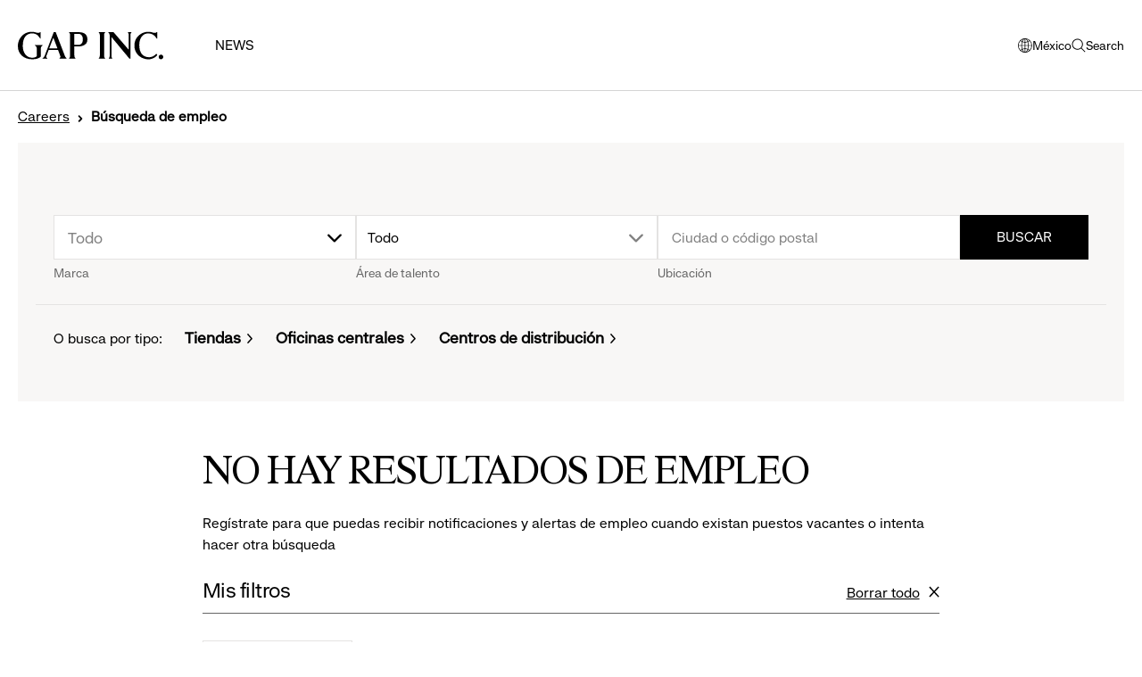

--- FILE ---
content_type: text/html; charset=utf-8
request_url: https://www.gapinc.com/es-mx/careers/job-search?type=Oficinas%20centrales
body_size: 28998
content:


<!DOCTYPE html>
<html dir="ltr" lang="es-mx">
<head><meta charset="utf-8" /><meta http-equiv="X-UA-Compatible" content="IE=Edge" /><meta name="viewport" content="width=device-width, initial-scale=1.0" /><title>
	B&#250;squeda de empleo | Gap Inc.
</title><link rel="preconnect" href="https://fonts.googleapis.com" /><link rel="preconnect" href="https://fonts.gstatic.com" crossorigin="" /><link href="https://fonts.googleapis.com/css2?family=Roboto:ital,wght@0,300;0,400;0,500;0,700;0,900;1,300;1,400;1,500;1,700;1,900&amp;display=swap" rel="stylesheet" />
        <link href="/_assets/styles/gap-corporate-site.css?v=VOYJ4XWuXTPzQI77MNj7lA2" type="text/css" rel="stylesheet" media="all" />
        <script src="/_assets/scripts/vendor.js?v=8zAFoubZrpkyW3a54GcpTQ2"></script>
        <script src="/_assets/scripts/gap-corporate-site.js?v=_9YP0hb9aKS_U7cBp4yH5w2"></script>
        
            <link href="/_assets/styles/theme-gapinc.css?v=wXLnVIncxsNudUdiQaI3Jw2" type="text/css" rel="stylesheet" media="all" />
        

        <meta property="og:site_name" content="Gap Inc." />
        <meta property="og:type" content="article" />
        <meta property="og:title" content="Búsqueda de empleo | Gap Inc." />
        <meta property="og:url" content="https://gapinc.com/es-mx/careers/job-search" />
        <meta property="og:image" content="https://www.gapinc.com/CMSPages/GetAzureFile.aspx?path=~\gapcorporatesite\media\images\brand\gapinc_1-1.jpg&hash=5811df92289ee4c4067afa1017e4c9b20b09f353fa5e79f6e5bfc86b6bdaa668&ext=.jpg"/>
        <meta property="og:description" content="Busca las oportunidades de empleo que te ofrecen Gap Inc. y las marcas globales emblemáticas que opera, incluyendo, Gap, Banana Republic, Old Navy, Athleta, Hill City e INTERMIX."/>
        <meta property="og:locale" content="es-mx" />

        <meta name="twitter:card" content="summary"/>
        <meta name="twitter:creator" content="@GapInc"/>
        <meta name="twitter:site" content="@GapInc"/>
        <meta name="twitter:description" content="Busca las oportunidades de empleo que te ofrecen Gap Inc. y las marcas globales emblemáticas que opera, incluyendo, Gap, Banana Republic, Old Navy, Athleta, Hill City e INTERMIX." />
        <meta name="twitter:title" content="Búsqueda de empleo | Gap Inc." />
        <meta name="twitter:image" content="https://www.gapinc.com/CMSPages/GetAzureFile.aspx?path=~\gapcorporatesite\media\images\brand\gapinc_1-1.jpg&hash=5811df92289ee4c4067afa1017e4c9b20b09f353fa5e79f6e5bfc86b6bdaa668&ext=.jpg"/>
    <meta name="description" content="Busca las oportunidades de empleo que te ofrecen Gap Inc. y las marcas globales emblemáticas que opera, incluyendo, Gap, Banana Republic, Old Navy, Athleta, Hill City e INTERMIX." /> 
<meta charset="UTF-8" /> 
 
<link href="/_assets/images/favicon-v3.ico" type="image/x-icon" rel="shortcut icon"/>
<link href="/_assets/images/favicon-v3.ico" type="image/x-icon" rel="icon"/>
<meta name="google-site-verification" content="aO6bysM3A2e2r4liz_B4Kx4oVZ2kPARxavUSFQIqTiE" />
        <script>
        // placeholder for localized strings used in JS
        window.localize = {
            closeModal: "cerrar ventana modal",
            dropdownLabel: "drop down menu. click to reveal options."
        };
         </script>
    
    <script>
      var gtmValues = {};
        dataLayer = [];

        gtmValues['pagetype'] = 'ContentPage';
        gtmValues['cultureCode'] = 'es-mx';
        gtmValues['OrgID'] = '1649';
        gtmValues['tbcn-contenttitle'] = 'B&#250;squeda de empleo | Gap Inc.';
        
        gtmValues['tbcn-division'] = '1649, gapinc';
        gtmValues['tbcn-jobcategory'] = 'gapinc';
        

        dataLayer.push(gtmValues);
    </script>

        <script type="text/plain" class="optanon-category-C0015">
            window.twttr = (function (d, s, id) {
                var js, fjs = d.getElementsByTagName(s)[0],
                    t = window.twttr || {};
                if (d.getElementById(id)) return t;
                js = d.createElement(s);
                js.id = id;
                js.src = "https://platform.twitter.com/widgets.js";
                fjs.parentNode.insertBefore(js, fjs);
                t._e = [];
                t.ready = function (f) {
                    t._e.push(f);
                };
                return t;
            }(document, "script", "twitter-wjs"));
        </script>
        <!-- Google Tag Manager -->
        <script>(function (w, d, s, l, i) {
                w[l] = w[l] || []; w[l].push({ 'gtm.start': new Date().getTime(), event: 'gtm.js' });
                var f = d.getElementsByTagName(s)[0], j = d.createElement(s), dl = l != 'dataLayer' ? '&l=' + l : '';
                j.async = true; j.src = 'https://www.googletagmanager.com/gtm.js?id=' + i + dl;
                f.parentNode.insertBefore(j, f);
        })(window, document, 'script', 'dataLayer', 'GTM-KFCML5N');
        </script>
        <!-- End Google Tag Manager -->
        </head>
<body id="page-job-search" class="page-job-search gapinc enable-back-to-top">
    <div id="page-top"></div>
    <div id="cookie-consent"></div>
    

    
    <!-- Google Tag Manager (noscript) -->
    <noscript><iframe src="https://www.googletagmanager.com/ns.html?id=GTM-KFCML5N"
    height="0" width="0" style="display:none;visibility:hidden"></iframe></noscript>
    <!-- End Google Tag Manager (noscript) -->

    

    <form method="post" action="/es-mx/careers/job-search?type=Oficinas+centrales" onsubmit="javascript:return WebForm_OnSubmit();" id="aspnetForm">
<div class="aspNetHidden">
<input type="hidden" name="__CMSCsrfToken" id="__CMSCsrfToken" value="KOasmEHG+2Dd35bPXReHXbrZ/LGssT82o6oxyMMPAZdjuvVFj6R8pMkoKYdZMhacVi+TSki4YuHMo+bbV0cmGsue6dKjyj3aEKfkYU/Sy1k=" />
<input type="hidden" name="__EVENTTARGET" id="__EVENTTARGET" value="" />
<input type="hidden" name="__EVENTARGUMENT" id="__EVENTARGUMENT" value="" />

</div>

<script type="text/javascript">
//<![CDATA[
var theForm = document.forms['aspnetForm'];
if (!theForm) {
    theForm = document.aspnetForm;
}
function __doPostBack(eventTarget, eventArgument) {
    if (!theForm.onsubmit || (theForm.onsubmit() != false)) {
        theForm.__EVENTTARGET.value = eventTarget;
        theForm.__EVENTARGUMENT.value = eventArgument;
        theForm.submit();
    }
}
//]]>
</script>


<script src="/WebResource.axd?d=pynGkmcFUV13He1Qd6_TZJc0R_a4-ggDj0BGd37boN6EE9ah3NWD1WVhIF91DIB2vredaKetKJn9wvK226lXzg2&amp;t=638901274312636832" type="text/javascript"></script>

<input type="hidden" name="lng" id="lng" value="es-MX" />
<script type="text/javascript">
	//<![CDATA[

function PM_Postback(param) { if (window.top.HideScreenLockWarningAndSync) { window.top.HideScreenLockWarningAndSync(780); } if(window.CMSContentManager) { CMSContentManager.allowSubmit = true; }; __doPostBack('ctl00$m$am',param); }
function PM_Callback(param, callback, ctx) { if (window.top.HideScreenLockWarningAndSync) { window.top.HideScreenLockWarningAndSync(780); }if (window.CMSContentManager) { CMSContentManager.storeContentChangedStatus(); };WebForm_DoCallback('ctl00$m$am',param,callback,ctx,null,true); }
//]]>
</script>
<script src="/ScriptResource.axd?d=NJmAwtEo3Ipnlaxl6CMhvpslpVbJeu-B9TFl5XaOaZnnkI136MjZGUjIAC_scrIca88N7OIAmAEFzzk7XoU3JbxiVzi0D_fkTdS75f06NctbMq3RIn5kXTe2gt9xVBG1S91YE00rTe4wkACq7-Oz1Xj0hmHHPKniaM8Y7CD1UOQ1&amp;t=345ad968" type="text/javascript"></script>
<script src="/ScriptResource.axd?d=dwY9oWetJoJoVpgL6Zq8OPrKjjSkYGLWrI4KBD2A_mQPNug3oOfp0eT6qve_fRbsp5dqjrJbZuUvYHgF4CM9meFUtN6oPC-4P8w9NGxzRRTGckVSrtd0pP2OoI4FDU_blyIp7RjGUVqmucnTqmP4wylkLoP2JP_mMAVf32quwws1&amp;t=345ad968" type="text/javascript"></script>
<script src="/ScriptResource.axd?d=eE6V8nDbUVn0gtG6hKNX_H_nJZ_XgzRYWETJrpgwCTR857uZZCr3B0WlEsILlZJ_SzLKOfjWBufZTQCdhW71akGIMRQUFfe5jFoUsAo4zjA_ARvadyVfspBba23L_wEZ0&amp;t=27679117" type="text/javascript"></script>
<script src="/ScriptResource.axd?d=r7Burr0wQuBhUAFjce8_0w9LGydEZpiQr1BcJtHE3CX-GJPHAsMQNpFwi9ZzIvPT_fSQLEgIZ2R5yWx7drBlCkhRYVRik8UzldXEaM_SyzF8qDCkyZCmAGO3Z0SBLY208SyqL4DRDMQNznFqBLS9OA2&amp;t=27679117" type="text/javascript"></script>
<script src="/ScriptResource.axd?d=mcAASOSteirJeuV-3by3UT46R0BRKER0rPoiWewKW0eBF4jUqahqij0B3yBPQ8hSXri7z8PR2bL9iNkqfXf4jScOyFfeAmK60PR5JCTchKw1&amp;t=27679117" type="text/javascript"></script>
<script src="/ScriptResource.axd?d=jwf4VSQi7LeShc44FJ-gAU5LiMHA-aVrjYDo5kLGXNZZ9oEPfqKNmMKKck0CwpoVgZkUu-mO7SCL58L6Kw3CWvUhmjEMV4dbo75dH0SjgbQTZRLGvfL7L0jouM8jat6x0&amp;t=27679117" type="text/javascript"></script>
<script src="/ScriptResource.axd?d=HEFpVKbnoeQjkjHkFKu3MLnYYY3MKKnJVKJLTwFbgjMdApBhh87FVRKaxo38EjmwXrvR0emEoBZ_QL6VpIh4JRBDoFl8Ll48z6Dk_uGGTJOC6JklpmIWSu1ILUvbELGN0&amp;t=27679117" type="text/javascript"></script>
<script src="/ScriptResource.axd?d=X6kQKInQS5YQqruiTh57iB6kN3w3Bc_eFho7F7JNpJPF0uMlWqynaFeVomA4g36txgyOWh9CyYU_9tB-7wHFnHoNBJgbkVewvdYKjyG2h4wbdvWWuIwVKRd9aBupHtjk0&amp;t=27679117" type="text/javascript"></script>
<script type="text/javascript">
	//<![CDATA[

var CMS = CMS || {};
CMS.Application = {
  "language": "es",
  "imagesUrl": "/CMSPages/GetResource.ashx?image=%5bImages.zip%5d%2f",
  "isDebuggingEnabled": false,
  "applicationUrl": "/",
  "isDialog": false,
  "isRTL": "false"
};

//]]>
</script>
<script type="text/javascript">
//<![CDATA[
function WebForm_OnSubmit() {
null;
return true;
}
//]]>
</script>

<div class="aspNetHidden">

	<input type="hidden" name="__VIEWSTATEGENERATOR" id="__VIEWSTATEGENERATOR" value="F568A28B" />
	<input type="hidden" name="__EVENTVALIDATION" id="__EVENTVALIDATION" value="Vu1iqKrcdx8u5AH+LukUHnlI6ewMSG7xlAoiihrr/9XUNSGNHEHTZTapogqw4JSXdVBkw8FNKz4grBXXy4mN/OJDCURi1zlsxBE70Ffdt429x22fTOEQ47tP8qsYpzRIeQa7qpQam1NnD+jheNpFbCkziOPp0p+Sl1ipZgv6yNoLuagKAAmSwdhe7dvHOlyWm5367t80pqpREsE3j1IFY09GjVVWcTiWhXZMPB8hjzbX2UU5Fpav7PLoSKgiksSY" />
</div>
        <script type="text/javascript">
//<![CDATA[
Sys.WebForms.PageRequestManager._initialize('ctl00$manScript', 'aspnetForm', ['tctl00$ctxM',''], [], [], 90, 'ctl00');
//]]>
</script>


        <div id="ctl00_ctxM">

</div>

        <nav class="jump-links" role="navigation" aria-label="jump links">
            <ul>
                <li><a href="#site-nav" class="jump-link jump-link-offscreen jump-link-fixed">Ir a la navegaci&#243;n principal</a></li>
                <li><a href="#main" class="jump-link jump-link-offscreen jump-link-fixed">Ir al contenido principal</a></li>
                <li><a href="#footer" class="jump-link jump-link-offscreen jump-link-fixed">Ir al pie de p&#225;gina principal</a></li>
            </ul>
        </nav>
        <header class="site-header">
            <div class="container-fluid">
            <div class="site-header--container">
                <div id="site-header--nav-focus-boundary-start"></div>
                <a class="site-header--logo site-header--nav-focus-reset-start" href="/es-mx" id="site-nav"><span class="offscreen">Gap Inc.</span></a>

                <nav class="site-header--nav" role="navigation" aria-label="primary navigation">
                    <div class="site-header--search-form-mobile">
                        <div id="ctl00_uxNavSearchMobile_pnlSearch" class="searchbox" onkeypress="javascript:return WebForm_FireDefaultButton(event, &#39;ctl00_uxNavSearchMobile_btnSearch&#39;)">
	
	<label for="ctl00_uxNavSearchMobile_txtWord" id="ctl00_uxNavSearchMobile_lblSearch" class="offscreen">Search Site:</label>
	<input type="hidden" name="ctl00$uxNavSearchMobile$txtWord_exWatermark_ClientState" id="ctl00_uxNavSearchMobile_txtWord_exWatermark_ClientState" /><input name="ctl00$uxNavSearchMobile$txtWord" type="text" maxlength="1000" id="ctl00_uxNavSearchMobile_txtWord" class="form-control" placeholder="" />
	<div class="searchbox--submit">
		<input type="submit" name="ctl00$uxNavSearchMobile$btnSearch" value="Go" id="ctl00_uxNavSearchMobile_btnSearch" class="btn btn-default" />
		<span class="searchbox--submit-icon">
			<svg focusable="false" class="svg-icon"><use xlink:href="/_assets/images/svg/svg-icon-sprite.svg#icon-search"></use></svg>
		</span>
	</div>
	
	<div id="ctl00_uxNavSearchMobile_pnlPredictiveResultsHolder" class="predictiveSearchHolder">

	</div>

</div>

                    </div>
                    
	<ul id="uxNavTranslatedOnly" class="primary-CMSListMenuUL">
		<li class="primary-CMSListMenuLI">
			<a class="primary-CMSListMenuLink" href="/es-mx/news">News</a>
			<ul class="secondary-CMSListMenuUL">
				<li class="secondary-CMSListMenuLI">
					<a class="secondary-CMSListMenuLink" href="/news">Visi&#243;n General</a>
				</li>
				<li class="secondary-CMSListMenuLI">
					<a class="secondary-CMSListMenuLink" href="/es-mx/news/company">Compa&#241;&#237;a</a>
				</li>
				<li class="secondary-CMSListMenuLI">
					<a class="secondary-CMSListMenuLink" href="/es-mx/news/design">Dise&#241;o</a>
				</li>
				<li class="secondary-CMSListMenuLI">
					<a class="secondary-CMSListMenuLink" href="/es-mx/news/people">Nuestra gente</a>
				</li>
				<li class="secondary-CMSListMenuLI">
					<a class="secondary-CMSListMenuLink" href="/es-mx/news/technology">Tecnolog&#237;a</a>
				</li>
				<li class="secondary-CMSListMenuLI">
					<a class="secondary-CMSListMenuLink" href="/es-mx/news/values">Valores</a>
				</li>

			</ul>
		</li>

	</ul>




                </nav>

                <ul class="site-header--utility">
                    
                    <li class="site-header--utility-li site-header--utility-li-lang">
                        <a class="site-header--lang-trigger site-header--utility-link" href="#language-selector">
                            <svg aria-hidden="true" focusable="false" class="svg-icon"><use xlink:href="/_assets/images/svg/svg-icon-sprite.svg#icon-globe"></use></svg>
                            M&#233;xico
                            <span class="offscreen">abrir ventana modal para seleccionar el idioma</span>
                        </a>
                    </li>
                    
                    <li class="site-header--utility-li site-header--search">
                        <button class="site-header--utility-link site-header--search-toggle">
                            <span class="site-header--search-toggle-open">
                                <svg aria-hidden="true" focusable="false" class="svg-icon"><use xlink:href="/_assets/images/svg/svg-icon-sprite.svg#icon-search"></use></svg>
                                <span class="site-header--search-toggle-open-text">Search</span>
                                <span class="offscreen">abrir b&#250;squeda</span>
                            </span>
                            <span class="site-header--search-toggle-close">
                                <svg aria-hidden="true" focusable="false" class="svg-icon"><use xlink:href="/_assets/images/svg/svg-icon-sprite.svg#icon-close"></use></svg>
                                <span class="offscreen">cerrar b&#250;squeda</span>
                            </span>
                        </button>
                        <div class="site-header--search-form">
                            <div id="ctl00_uxNavSearch_pnlSearch" class="searchbox" onkeypress="javascript:return WebForm_FireDefaultButton(event, &#39;ctl00_uxNavSearch_btnSearch&#39;)">
	
	<label for="ctl00_uxNavSearch_txtWord" id="ctl00_uxNavSearch_lblSearch" class="offscreen">Search Site:</label>
	<input type="hidden" name="ctl00$uxNavSearch$txtWord_exWatermark_ClientState" id="ctl00_uxNavSearch_txtWord_exWatermark_ClientState" /><input name="ctl00$uxNavSearch$txtWord" type="text" maxlength="1000" id="ctl00_uxNavSearch_txtWord" class="form-control" placeholder="" />
	<div class="searchbox--submit">
		<input type="submit" name="ctl00$uxNavSearch$btnSearch" value="Go" id="ctl00_uxNavSearch_btnSearch" class="btn btn-default" />
		<span class="searchbox--submit-icon">
			<svg focusable="false" class="svg-icon"><use xlink:href="/_assets/images/svg/svg-icon-sprite.svg#icon-search"></use></svg>
		</span>
	</div>
	
	<div id="ctl00_uxNavSearch_pnlPredictiveResultsHolder" class="predictiveSearchHolder">

	</div>

</div>

                        </div>
                    </li>
                    <li class="site-header--utility-li site-header--utility-li-nav-toggle">
                        <button class="site-header--nav-toggle site-header--nav-focus-reset-end">
                            <span class="site-header--nav-toggle-open">
                                <svg aria-hidden="true" focusable="false" class="svg-icon"><use xlink:href="/_assets/images/svg/svg-icon-sprite.svg#icon-menu"></use></svg>
                                <span class="offscreen">abrir men&#250;</span>
                            </span>
                            <span class="site-header--nav-toggle-close">
                                <svg aria-hidden="true" focusable="false" class="svg-icon"><use xlink:href="/_assets/images/svg/svg-icon-sprite.svg#icon-close"></use></svg>
                                <span class="offscreen">cerrar men&#250;</span>
                            </span>
                        </button>
                    </li>
                </ul>

                </div>
                <div id="site-header--nav-focus-boundary-end"></div>
            </div>

            <script type="text/template" id="language-selector">
                



                <h2 class="modal--lang-modal-title">Selecciona una ubicaci&#243;n:</h2>

                <div class="modal--lang-modal-col">
                    <h3 class="modal--lang-modal-col-title">Am&#233;rica</h3>
                    <ul class="modal--lang-modal-list">
                        
                                  <li><a id="ctl00_uxLanguageAmerica_ctl00_uxCultureLink" class="modal--lang-modal-link" href="../../en-ca">Canada (English)</a></li>
                            
                                  <li><a id="ctl00_uxLanguageAmerica_ctl01_uxCultureLink" class="modal--lang-modal-link" href="../../fr-ca">Canada (Français)</a></li>
                            
                                  <li><a id="ctl00_uxLanguageAmerica_ctl02_uxCultureLink" class="modal--lang-modal-link" href="../../en-do">Dominican Republic</a></li>
                            
                                  <li><a id="ctl00_uxLanguageAmerica_ctl03_uxCultureLink" class="modal--lang-modal-link" href="../../es-us">EEUU (español)</a></li>
                            
                                  <li><a id="ctl00_uxLanguageAmerica_ctl04_uxCultureLink" class="modal--lang-modal-link" href="../../en-gt">Guatemala</a></li>
                            
                                  <li><a id="ctl00_uxLanguageAmerica_ctl05_uxCultureLink" class="modal--lang-modal-link" href="../../en-us">USA</a></li>
                            
                    </ul>
                </div>

                <div class="modal--lang-modal-col">
                    <h3 class="modal--lang-modal-col-title">Asia Pac&#237;fico</h3>
                    <ul class="modal--lang-modal-list">
                        
                                  <li><a id="ctl00_uxLanguageAsia_ctl00_uxCultureLink" class="modal--lang-modal-link" href="../../en-hk">Hong Kong SAR</a></li>
                            
                                  <li><a id="ctl00_uxLanguageAsia_ctl01_uxCultureLink" class="modal--lang-modal-link" href="../../en-in">India</a></li>
                            
                                  <li><a id="ctl00_uxLanguageAsia_ctl02_uxCultureLink" class="modal--lang-modal-link" href="../../en-vn">Vietnam</a></li>
                            
                                  <li><a id="ctl00_uxLanguageAsia_ctl03_uxCultureLink" class="modal--lang-modal-link" href="../../ja-jp">日本語</a></li>
                            
                                  <li><a id="ctl00_uxLanguageAsia_ctl04_uxCultureLink" class="modal--lang-modal-link" href="../../zh-cn">简体中文</a></li>
                            
                                  <li><a id="ctl00_uxLanguageAsia_ctl05_uxCultureLink" class="modal--lang-modal-link" href="../../zh-tw">繁體中文</a></li>
                            
                    </ul>
                </div>

                <div class="modal--lang-modal-col">
                    <h3 class="modal--lang-modal-col-title">Europa</h3>
                    <ul class="modal--lang-modal-list">
                        
                                  <li><a id="ctl00_uxLanguageEurope_ctl00_uxCultureLink" class="modal--lang-modal-link" href="../../en-gb">United Kingdom</a></li>
                            
                    </ul>
                </div>
            </script>
        </header>

        <div class="page-container" id="page-container">
            <main class="site-main" id="main" role="main">
                <div class="container-fluid">
                    
    

<nav class="breadcrumb" role="navigation" aria-label="breadcrumb navigation">
	
		<ul class="breadcrumb--nav">
			
					<li class="breadcrumb--nav-item breadcrumb--nav-item-mobile">
						<a class="breadcrumb--nav-link" href="/Careers" title="/Careers">Careers</a>
						<svg aria-hidden="true" focusable="false" class="breadcrumb--arrow"><use xlink:href="/_assets/images/svg/svg-icon-sprite.svg#icon-breadcrumb"></use></svg>
					</li>
				
				<li class="breadcrumb--nav-item is-current">Búsqueda de empleo</li>
			</ul>
	
</nav>

	
			    

    <div class="search-quick widget-margin-bottom  collapse-accordion   "
         >

        <div class="search-quick--content container-fluid">
            <button class="search-quick--accordion-trigger h5">
                Buscar empleos
                <span class="accordion--label-open">: haz clic para disminuir</span>
                <span class="accordion--label-closed">: haz clic para aumentar</span>
            </button>

            <div class="search-quick--accordion-content">
                <div class="search-quick--form">
                    <div class="search-quick--fields">
                        
                        <div class="search-quick--field">
                            <div class="custom-multiselect">
                                <button class="custom-multiselect--trigger">
                                    <span class="offscreen">drop down menu. click to reveal options.</span>
                                    <span class="custom-multiselect--placeholder">Todo</span>
                                    <span class="custom-multiselect--single-selected"></span>
                                    <span class="custom-multiselect--multi-selected">
                                        <span class="custom-multiselect--multi-selected-count"></span>
                                        seleccionado
                                    </span>
                                    <svg aria-hidden="true" focusable="false" class="svg-icon custom-multiselect--arrow"><use xlink:href="/_assets/images/svg/svg-icon-sprite.svg#icon-caret"></use></svg>
                                </button>
                                <div id="uxBrand" class="custom-multiselect--flyout">
                                    <div class='custom-checkbox custom-multiselect--item'><input type='checkbox' name='brand-list' id='job-quick-search-OldNavy' class='custom-checkbox--input custom-multiselect--checkbox' value='Old+Navy'  /><label for='job-quick-search-OldNavy' class='custom-checkbox--label custom-multiselect--label'>Old Navy</label></div><div class='custom-checkbox custom-multiselect--item'><input type='checkbox' name='brand-list' id='job-quick-search-Gap' class='custom-checkbox--input custom-multiselect--checkbox' value='Gap'  /><label for='job-quick-search-Gap' class='custom-checkbox--label custom-multiselect--label'>Gap</label></div><div class='custom-checkbox custom-multiselect--item'><input type='checkbox' name='brand-list' id='job-quick-search-BananaRepublic' class='custom-checkbox--input custom-multiselect--checkbox' value='Banana+Republic'  /><label for='job-quick-search-BananaRepublic' class='custom-checkbox--label custom-multiselect--label'>Banana Republic</label></div><div class='custom-checkbox custom-multiselect--item'><input type='checkbox' name='brand-list' id='job-quick-search-Athleta' class='custom-checkbox--input custom-multiselect--checkbox' value='Athleta'  /><label for='job-quick-search-Athleta' class='custom-checkbox--label custom-multiselect--label'>Athleta</label></div><div class='custom-checkbox custom-multiselect--item'><input type='checkbox' name='brand-list' id='job-quick-search-GapInc' class='custom-checkbox--input custom-multiselect--checkbox' value='Gap+Inc.'  /><label for='job-quick-search-GapInc' class='custom-checkbox--label custom-multiselect--label'>Gap Inc.</label></div>
                                </div>
                            </div>
                            <label class="search-quick--field-title text-small" for="uxBrand">Marca</label>
                        </div>
                        
                        <div class="search-quick--field">
                            <div class="custom-select">
                                <select id="uxCategory" class="custom-select--menu" name="category"><option value=''>Todo</option></select>
                                <div class="custom-select--hbs-target"></div>
                            </div>
                            <label class="search-quick--field-title text-small" for="uxCategory">&#193;rea de talento</label>
                        </div>
                        <div id="uxLocation" class="search-quick--field location-autocomplete">
                            <input type="search" id="search-quick-autocomplete" name="search-quick-autocomplete" class="form-control location-autocomplete--loc" placeholder="Ciudad o c&#243;digo postal" />
                            <label class="search-quick--field-title text-small" for="search-quick-autocomplete">Ubicaci&#243;n</label>
                            
                            <input type="hidden" id="search-quick-lat" name="search-quick-lat" class="location-autocomplete--lat" />
                            <input type="hidden" id="search-quick-lon" name="search-quick-lon" class="location-autocomplete--lon" />
                        </div>
                        <div class="search-quick--field">
                            <input type="submit" name="ctl00$plcMain$plcZones$lt$MainZone$JobSearchQuick$uxJobSearchButton" value="Buscar" id="ctl00_plcMain_plcZones_lt_MainZone_JobSearchQuick_uxJobSearchButton" class="button button-submit" />
                        </div>
                    </div>
                </div>
                
                    <div class="search-quick--type">
                        <p class="search-quick--description">O busca por tipo:</p>
                        <a href="/es-mx/careers/job-search?type=Tiendas" id="ctl00_plcMain_plcZones_lt_MainZone_JobSearchQuick_uxStoresCategoryLink" class="search-quick--link link-arrow-right">Tiendas</a><a href="/es-mx/careers/job-search?type=Oficinas centrales" id="ctl00_plcMain_plcZones_lt_MainZone_JobSearchQuick_uxHQCategoryLink" class="search-quick--link link-arrow-right">Oficinas centrales</a><a href="/es-mx/careers/job-search?type=Centros de distribución" id="ctl00_plcMain_plcZones_lt_MainZone_JobSearchQuick_uxDistCategoryLink" class="search-quick--link link-arrow-right">Centros de distribuci&#243;n</a>
                    </div>
                
            </div>
        </div>
    </div>

    

    <script>
        window.locationAutocomplete = window.locationAutocomplete ? window.locationAutocomplete : {};
        window.locationAutocomplete.country = ['mx'];
        window.locationAutocomplete.language = 'es';
        window.locationAutocomplete.apiKey = 'AIzaSyDi1qA_iXb5KD_IhDAvWDmw7kShj8Zo108';
    </script>


<script>
    window.localize = window.localize ? window.localize : {};
    window.localize.save = 'Guardar';
    window.localize.saved = 'Guardado';
    window.localize.postedOn = 'Publicado el';
    window.localize.jobNum = 'N.º de empleo';
    window.localize.addFilter = 'click to select this filter';
    window.localize.removeFilter = 'remove filter';
    window.localize.paginationNext = 'Next Page';
    window.localize.paginationPrev = 'Previous Page';
    window.localize.paginationPage = 'Page';
    window.localize.paginationCountPart1 = 'Mostrando';
    window.localize.paginationCountPart2 = 'de';
    window.localize.paginationCountPart3 = 'resultados';

    window.JobSearch = {
        culture: 'es-mx',
        brandData: [{"Name":"Old Navy","BrandLogoUrl":"https://gapinc-prod-a6bndyfubmc5d9ey.z03.azurefd.net/gapmedia/gapcorporatesite/media/images/brand/on/on_careerspage_blue_oval_150.svg?ext=.svg","BrandLogo2Url":"https://gapinc-prod-a6bndyfubmc5d9ey.z03.azurefd.net/gapmedia/gapcorporatesite/media/images/brand/on/on_careerspage_blue_oval_150.svg?ext=.svg","BrandLogoUrlCSS":"https://gapinc-prod-a6bndyfubmc5d9ey.z03.azurefd.net/gapmedia/gapcorporatesite/media/images/brand/on/on_careerspage_blue_oval_150.svg?ext=.svg","BrandLogo2UrlCSS":"https://gapinc-prod-a6bndyfubmc5d9ey.z03.azurefd.net/gapmedia/gapcorporatesite/media/images/brand/on/on_careerspage_blue_oval_150.svg?ext=.svg"},{"Name":"Gap","BrandLogoUrl":"https://gapinc-prod-a6bndyfubmc5d9ey.z03.azurefd.net/gapmedia/gapcorporatesite/media/images/logos/svg/gap.svg","BrandLogo2Url":"https://gapinc-prod-a6bndyfubmc5d9ey.z03.azurefd.net/gapmedia/gapcorporatesite/media/images/logos/svg/gap.svg","BrandLogoUrlCSS":"https://gapinc-prod-a6bndyfubmc5d9ey.z03.azurefd.net/gapmedia/gapcorporatesite/media/images/logos/svg/gap.svg","BrandLogo2UrlCSS":"https://gapinc-prod-a6bndyfubmc5d9ey.z03.azurefd.net/gapmedia/gapcorporatesite/media/images/logos/svg/gap.svg"},{"Name":"Banana Republic","BrandLogoUrl":"https://gapinc-prod-a6bndyfubmc5d9ey.z03.azurefd.net/gapmedia/gapcorporatesite/media/images/logos/svg/banana-republic.svg","BrandLogo2Url":"https://gapinc-prod-a6bndyfubmc5d9ey.z03.azurefd.net/gapmedia/gapcorporatesite/media/images/brand/banana-republic-logo.svg","BrandLogoUrlCSS":"https://gapinc-prod-a6bndyfubmc5d9ey.z03.azurefd.net/gapmedia/gapcorporatesite/media/images/logos/svg/banana-republic.svg","BrandLogo2UrlCSS":"https://gapinc-prod-a6bndyfubmc5d9ey.z03.azurefd.net/gapmedia/gapcorporatesite/media/images/brand/banana-republic-logo.svg"},{"Name":"Athleta","BrandLogoUrl":"https://gapinc-prod-a6bndyfubmc5d9ey.z03.azurefd.net/gapmedia/gapcorporatesite/media/images/logos/svg/athleta.svg","BrandLogo2Url":"https://gapinc-prod-a6bndyfubmc5d9ey.z03.azurefd.net/gapmedia/gapcorporatesite/media/images/logos/svg/athleta.svg","BrandLogoUrlCSS":"https://gapinc-prod-a6bndyfubmc5d9ey.z03.azurefd.net/gapmedia/gapcorporatesite/media/images/logos/svg/athleta.svg","BrandLogo2UrlCSS":"https://gapinc-prod-a6bndyfubmc5d9ey.z03.azurefd.net/gapmedia/gapcorporatesite/media/images/logos/svg/athleta.svg"},{"Name":"Gap Inc.","BrandLogoUrl":"https://gapinc-prod-a6bndyfubmc5d9ey.z03.azurefd.net/gapmedia/gapcorporatesite/media/images/logos/svg/gapinc.svg","BrandLogo2Url":"https://gapinc-prod-a6bndyfubmc5d9ey.z03.azurefd.net/gapmedia/gapcorporatesite/media/images/logos/svg/gapinc.svg","BrandLogoUrlCSS":"https://gapinc-prod-a6bndyfubmc5d9ey.z03.azurefd.net/gapmedia/gapcorporatesite/media/images/logos/svg/gapinc.svg","BrandLogo2UrlCSS":"https://gapinc-prod-a6bndyfubmc5d9ey.z03.azurefd.net/gapmedia/gapcorporatesite/media/images/logos/svg/gapinc.svg"}],
        pageSize: 20,
        typeData: [{"Type":"Stores","Value":"Tiendas"},{"Type":"Headquarters","Value":"Oficinas centrales"},{"Type":"Distribution Centers","Value":"Centros de distribución"}],
        enableLocationSearch: true,
    }
</script>

<div id="job-search-container" class="search widget-margin-bottom job-search">
    <div class="search--sidebar">
        <aside class="search--filters-accordion">
            <div class="search--filters-header">
                <h3 class="search--filters-headline h4">
                    <span class="hide-mobile">FILTROS</span>
                    <button class="button search--filters-accordion-trigger hide-tablet hide-desktop">
                        FILTROS
                        <span class="accordion--label-open">: haz clic para disminuir</span>
                        <span class="accordion--label-closed">: haz clic para aumentar</span>
                    </button>
                </h3>
                <a href="#" class="search--filters-clear hide-mobile">Borrar todo<span class="offscreen"> filtros</span><svg aria-hidden="true" focusable="false" class="svg-icon"><use xlink:href="/_assets/images/svg/svg-icon-sprite.svg#icon-close"></use></svg></a>
            </div>

            <div class="search--filters-accordion-content">
                <a href="#" class="search--filters-clear hide-tablet hide-desktop">Borrar todo<svg aria-hidden="true" focusable="false" class="svg-icon"><use xlink:href="/_assets/images/svg/svg-icon-sprite.svg#icon-close"></use></svg></a>
                <div class="search--sidebar-group search--filters-child-accordion">
                    <h4 class="text-medium">
                        <button class="search--sidebar-title accordion--trigger h5">
                            BUSCAR POR PALABRA CLAVE
                            <span class="accordion--label-open">: haz clic para disminuir</span>
                            <span class="accordion--label-closed">: haz clic para aumentar</span>
                            <svg aria-hidden="true" focusable="false" class="svg-icon"><use xlink:href="/_assets/images/svg/svg-icon-sprite.svg#icon-caret"></use></svg>
                        </button>
                    </h4>
                    <div class="search--filters-child-accordion-content">
                        <div class="search--sidebar-search">
                            <label for="search-query" class="offscreen">Buscar empleos</label>
                            <input type="text" id="search-query" placeholder="Buscar empleos">
                            <button class="search--sidebar-search-submit" id="search-query-submit">
                                <svg aria-hidden="true" focusable="false" class="svg-icon"><use xlink:href="/_assets/images/svg/svg-icon-sprite.svg#icon-search"></use></svg>
                                <span class="offscreen">Buscar empleos</span>
                            </button>
                        </div>
                    </div>
                </div>

                <div id="job-search-distance-container" class="search--sidebar-group search--filters-child-accordion">
                    <h4 class="text-medium">
                        <button class="search--sidebar-title accordion--trigger h5">
                            DISTANCIA
                            <span class="accordion--label-open">: haz clic para disminuir</span>
                            <span class="accordion--label-closed">: haz clic para aumentar</span>
                            <svg aria-hidden="true" focusable="false" class="svg-icon"><use xlink:href="/_assets/images/svg/svg-icon-sprite.svg#icon-caret"></use></svg>
                        </button>
                    </h4>
                    <div class="search--filters-child-accordion-content">
                        <label for="job-search-distance" class="offscreen">Selecciona la distancia</label>
                        <div class="custom-select">
                            <select id="job-search-distance" class="custom-select--menu">
                                <option value="8.045">5 kil&#243;metros</option>
                                <option value="24.135">15 kil&#243;metros</option>
                                <option value="40.225">25 kil&#243;metros</option>
                                <option value="56.315">35 kil&#243;metros</option>
                                <option value="80.45">50 kil&#243;metros</option>
                            </select>
                            <div class="custom-select--hbs-target"></div>
                        </div>
                    </div>
                </div>

                <div id="job-search-brand-container" class="search--sidebar-group search--filters-child-accordion">
                    <h4 class="text-medium">
                        <button class="search--sidebar-title accordion--trigger h5">
                            MARCA
                            <span class="accordion--label-open">: haz clic para disminuir</span>
                            <span class="accordion--label-closed">: haz clic para aumentar</span>
                            <svg aria-hidden="true" focusable="false" class="svg-icon"><use xlink:href="/_assets/images/svg/svg-icon-sprite.svg#icon-caret"></use></svg>
                        </button>
                    </h4>
                    <ul id="job-search-brand-filters" class="search--filters search--filters-child-accordion-content"></ul>
                </div>

                <div id="job-search-type-container" class="search--sidebar-group search--filters-child-accordion">
                    <h4 class="text-medium">
                        <button class="search--sidebar-title accordion--trigger h5">
                            TIPO DE EMPLEO
                            <span class="accordion--label-open">: haz clic para disminuir</span>
                            <span class="accordion--label-closed">: haz clic para aumentar</span>
                            <svg aria-hidden="true" focusable="false" class="svg-icon"><use xlink:href="/_assets/images/svg/svg-icon-sprite.svg#icon-caret"></use></svg>
                        </button>
                    </h4>
                    <ul id="job-search-type-filters" class="search--filters search--filters-child-accordion-content"></ul>
                </div>

                <div id="job-search-talent-area-container" class="search--sidebar-group search--filters-child-accordion">
                    <h4 class="text-medium">
                        <button class="search--sidebar-title accordion--trigger h5">
                            &#193;REA DE TALENTO
                            <span class="accordion--label-open">: haz clic para disminuir</span>
                            <span class="accordion--label-closed">: haz clic para aumentar</span>
                            <svg aria-hidden="true" focusable="false" class="svg-icon"><use xlink:href="/_assets/images/svg/svg-icon-sprite.svg#icon-caret"></use></svg>
                        </button>
                    </h4>
                    <ul id="job-search-category-filters" class="search--filters search--filters-child-accordion-content"></ul>
                </div>

                <div id="job-search-remote-type-container" class="search--sidebar-group search--filters-child-accordion">
                    <h4 class="text-medium">
                        <button class="search--sidebar-title accordion--trigger h5">
                            REMOTE TYPE
                            <span class="accordion--label-open">: haz clic para disminuir</span>
                            <span class="accordion--label-closed">: haz clic para aumentar</span>
                            <svg aria-hidden="true" focusable="false" class="svg-icon"><use xlink:href="/_assets/images/svg/svg-icon-sprite.svg#icon-caret"></use></svg>
                        </button>
                    </h4>
                    <ul id="job-search-remote-type-filters" class="search--filters search--filters-child-accordion-content"></ul>
                </div>

                
                <div class="search--sidebar-group search--filters-child-accordion">
                    <h4 class="text-medium">
                        <button class="search--sidebar-title accordion--trigger h5">
                            ESTADO
                            <span class="accordion--label-open">: haz clic para disminuir</span>
                            <span class="accordion--label-closed">: haz clic para aumentar</span>
                            <svg aria-hidden="true" focusable="false" class="svg-icon"><use xlink:href="/_assets/images/svg/svg-icon-sprite.svg#icon-caret"></use></svg>
                        </button>
                    </h4>
                    <ul id="job-search-state-filters" class="search--filters search--filters-child-accordion-content"></ul>
                </div>
                

                <div class="search--sidebar-group search--filters-child-accordion">
                    <h4 class="text-medium">
                        <button class="search--sidebar-title accordion--trigger h5">
                            CIUDAD
                            <span class="accordion--label-open">: haz clic para disminuir</span>
                            <span class="accordion--label-closed">: haz clic para aumentar</span>
                            <svg aria-hidden="true" focusable="false" class="svg-icon"><use xlink:href="/_assets/images/svg/svg-icon-sprite.svg#icon-caret"></use></svg>
                        </button>
                    </h4>
                    <ul id="job-search-city-filters" class="search--filters search--filters-child-accordion-content"></ul>
                </div>

                <div class="search--sidebar-group search--filters-child-accordion">
                    <h4 class="text-medium">
                        <button class="search--sidebar-title accordion--trigger h5">
                            TIPO DE CONTRATACI&#211;N
                            <span class="accordion--label-open">: haz clic para disminuir</span>
                            <span class="accordion--label-closed">: haz clic para aumentar</span>
                            <svg aria-hidden="true" focusable="false" class="svg-icon"><use xlink:href="/_assets/images/svg/svg-icon-sprite.svg#icon-caret"></use></svg>
                        </button>
                    </h4>
                    <ul id="job-search-jobstatus-filters" class="search--filters search--filters-child-accordion-content"></ul>
                </div>
            </div>
        </aside>
    </div>
    <div class="search--primary">
        <div class="search--results-header">
            <div class="search--results-title">
                <h1 class="h3">RESULTADOS DE EMPLEO</h1>
            </div>

            <div class="search--no-results-title">
                <h1 class="h3">NO HAY RESULTADOS DE EMPLEO</h1>
                <p>Regístrate para que puedas recibir notificaciones y alertas de empleo cuando existan puestos vacantes o intenta hacer otra búsqueda</p>
            </div>

            <div class="search--error-title">
                <h1 class="h3">RESULTADOS DE EMPLEO</h1>
                <p>Lo siento. Algo no sali&#243; bien. Actualiza la p&#225;gina e int&#233;ntalo de nuevo.</p>
            </div>

            <div id="search-selected-filters-container" class="search--selected-filters">
                <div class="search--selected-filters-header">
                    <h3 class="search--selected-filters-title h5">Mis filtros</h3>
                    <a href="#" class="search--filters-clear">Borrar todo<span class="offscreen"> filtros</span><svg aria-hidden="true" focusable="false" class="svg-icon"><use xlink:href="/_assets/images/svg/svg-icon-sprite.svg#icon-close"></use></svg></a>
                </div>
                <div id="search-selected-filters" class="search--selected-filters-results"></div>
            </div>

            <div class="search--results-count"></div>

            <div class="search--results-top">
                <div class="search--results-sort">
                    <label for="search-sort">Ordenar por</label>
                    <div class="custom-select">
                        <select id="search-sort" class="custom-select--menu">
                            <option value="" selected>M&#225;s reciente</option>
                            <option value="score" id="job-search-sort-option-relevance">Relevancia</option>
                            <option value="city">Ubicaci&#243;n (A-Z)</option>
                            <option value="title">Puesto (A-Z)</option>
                            <option value="company">Marca (A-Z)</option>
                            <option value="geodistance" id="job-search-sort-option-distance">Distancia m&#225;s cercana</option>
                        </select>
                        <div class="custom-select--hbs-target"></div>
                    </div>
                </div>
                <div class="pagination pagination--top"></div>
            </div>
        </div>

        <div id="job-search-results" class="search--results job-search--results"></div>
        <div class="pagination"></div>
    </div>
</div>


    <div class="jobs-list jobs-viewed widget-margin-bottom">
        <div class="jobs-list--header">
            
                <h2 class="job-list--headline h4">Vistas recientemente</h2>
            
        </div>

        <div class="jobs-list--results"></div>
    </div>


		

                </div>
            </main>

            <footer class="site-footer" id="footer">
                <div class="container-fluid">
<div class="footer-body">
<div class="footer-logo"><a href="/"><img alt="Gap logo" src="/_assets/images/svg/logo-vertical.svg" /></a></div>

<div class="accordion mobile-only" id="footer-nav">
<div class="accordion--title trigger-layout-1">Company</div>
<button class="accordion--trigger text-button trigger-layout-1 arrow-position-2 " id=""><span class="accordion--trigger-title">Company</span> <span class="accordion--label-open">: click to collapse</span> <span class="accordion--label-closed">: click to expand</span> <svg aria-hidden="true" class="svg-icon" focusable="false"><use xlink:href="/_assets/images/svg/svg-icon-sprite.svg#icon-caret"></use></svg></button>

<div class="accordion--content">
<ul>
	<li><a href="/es-mx/about">About</a></li>
	<li><a href="/es-mx/careers">Careers</a></li>
	<li><a href="/es-mx/investors">Investors</a></li>
	<li><a href="/es-mx/values">Impact</a></li>
	<li><a href="/es-mx/news">News</a></li>
</ul>
</div>
</div>

<div class="accordion mobile-only" id="footer-social">
<div class="accordion--title trigger-layout-1">Follow Us</div>
<button class="accordion--trigger text-button trigger-layout-1 arrow-position-2 " id=""><span class="accordion--trigger-title">Follow Us</span> <span class="accordion--label-open">: click to collapse</span> <span class="accordion--label-closed">: click to expand</span> <svg aria-hidden="true" class="svg-icon" focusable="false"><use xlink:href="/_assets/images/svg/svg-icon-sprite.svg#icon-caret"></use></svg></button>

<div class="accordion--content">
<ul>
	<li><a href="https://www.facebook.com/GapInc/" target="_blank">Facebook</a></li>
	<li><a href="https://x.com/GapInc" target="_blank">X</a></li>
	<li><a href="https://www.instagram.com/gapinc/" target="_blank">Instagram</a></li>
	<li><a href="https://www.youtube.com/user/GapInc" target="_blank">Youtube</a></li>
	<li><a href="https://www.linkedin.com/company/gap-inc-" target="_blank">LinkedIn</a></li>
</ul>
</div>
</div>

<div class="accordion mobile-only" id="footer-brands">
<div class="accordion--title trigger-layout-1">Brands</div>
<button class="accordion--trigger text-button trigger-layout-1 arrow-position-2 " id=""><span class="accordion--trigger-title">Brands</span> <span class="accordion--label-open">: click to collapse</span> <span class="accordion--label-closed">: click to expand</span> <svg aria-hidden="true" class="svg-icon" focusable="false"><use xlink:href="/_assets/images/svg/svg-icon-sprite.svg#icon-caret"></use></svg></button>

<div class="accordion--content">
<ul>
	<li><a href="https://www.oldnavy.com" target="_blank">Old Navy</a></li>
	<li><a href="https://www.gap.com" target="_blank">Gap</a></li>
	<li><a href="https://www.bananarepublic.com" target="_blank">Banana Republic</a></li>
	<li><a href="https://www.athleta.com" target="_blank">Athleta</a></li>
</ul>
</div>
</div>

<div class="accordion mobile-only" id="footer-contact">
<div class="accordion--title trigger-layout-1">Help</div>
<button class="accordion--trigger text-button trigger-layout-1 arrow-position-2 " id=""><span class="accordion--trigger-title">Help</span> <span class="accordion--label-open">: click to collapse</span> <span class="accordion--label-closed">: click to expand</span> <svg aria-hidden="true" class="svg-icon" focusable="false"><use xlink:href="/_assets/images/svg/svg-icon-sprite.svg#icon-caret"></use></svg></button>

<div class="accordion--content">
<ul>
	<li><a href="/es-mx/faq">FAQ</a></li>
	<li><a href="/es-mx/careers/careers-login">Careers Login</a></li>
	<li><a href="/es-mx/contact-us">Contact Us</a></li>
</ul>
</div>
</div>
</div>

<div class="footer-terms">
<ul>
	<li><a href="/es-mx/policy/terms-of-use">Terms of Use</a></li>
	<li><a href="/es-mx/careers/privacy-policy#terms">Terms of Use Careers</a></li>
	<li><a href="/es-mx/consumer-privacy-policy">Privacy Policy</a></li>
	<li><!-- OneTrust Cookies Settings button start --><button class="ot-sdk-show-settings" id="ot-sdk-btn">Cookie&nbsp;Settings</button><!-- OneTrust Cookies Settings button end --></li>
	<li><a href="/es-mx/consumer-privacy-policy?#california">Your California Privacy Rights</a></li>
	<li><a href="/es-mx/careers/privacy-policy">Applicant Privacy Policy</a></li>
	<li><a href="/es-mx/policy/uk-modern-slavery-act">UK Modern Slavery Act</a></li>
	<li><a href="https://www.gap.com/customerService/info.do?cid=1005563">Americans with Disabilities Act</a></li>
	<li><a href="/es-mx/policy/endorsement-policy">Endorsement Policy</a></li>
</ul>

<div class="footer-copy">2025&nbsp;&copy; Gap Inc. All rights reserved</div>
</div>
</div>

            </footer>
        </div>

        <div class="back-to-top">
            <a href="#page-top" class="button">
                <svg aria-hidden="true" focusable="false" class="svg-icon"><use xlink:href="/_assets/images/svg/svg-icon-sprite.svg#icon-arrow-up"></use></svg>
                <span class="offscreen">Regresar al inicio</span>
            </a>
        </div>

    

<script type="text/javascript">
//<![CDATA[

var callBackFrameUrl='/WebResource.axd?d=beToSAE3vdsL1QUQUxjWdZOe9Z1qfU6dRwo1ZBBxNvs1fEogpfv9LTtZWcZGLF_1UjKaP3-796R_1kiIaZkPVg2&t=638901274312636832';
WebForm_InitCallback();Sys.Extended.UI.Localization.SetLocale("es");Sys.Application.add_init(function() {
    $create(Sys.Extended.UI.TextBoxWatermarkBehavior, {"ClientStateFieldID":"ctl00_uxNavSearchMobile_txtWord_exWatermark_ClientState","id":"ctl00_uxNavSearchMobile_txtWord_exWatermark","watermarkCssClass":" WatermarkText","watermarkText":"Buscar en Gap Inc."}, null, null, $get("ctl00_uxNavSearchMobile_txtWord"));
});
Sys.Application.add_init(function() {
    $create(Sys.Extended.UI.TextBoxWatermarkBehavior, {"ClientStateFieldID":"ctl00_uxNavSearch_txtWord_exWatermark_ClientState","id":"ctl00_uxNavSearch_txtWord_exWatermark","watermarkCssClass":" WatermarkText","watermarkText":"Buscar en Gap Inc."}, null, null, $get("ctl00_uxNavSearch_txtWord"));
});
//]]>
</script>
  <input type="hidden" name="__VIEWSTATE" id="__VIEWSTATE" value="7LE1UwAOr4bAYsLciJOQLSgEH4PzygnbZejKXLDPSD4VSMi8eYPfyTXSA8q2vz50beVG8Me/[base64]/5OHt2IOkp6xFq+EDQlabiXhTRr6XoRZW+xEo2hpDzNjSAe3ZEV67kzgg6VcPlCyJjqlzZe29ZACEarZsGU4dSIE38AMQBk5A12n7ewGW5/Ez99EAzJHC/UttF+8DDKMSq+pHu4QGDJ0vfbznHlyg8cBXqQk1S0R+NWSws7KEgz3i7glVkq1CcPv/TZyZDklLvtUKQi/eKm18d4jWmfZap6AlQO7gVi9o3BVWt45oEgN6pFa6d/dAXTI0Lo20TQqkNWch47ard7sBw1GZ0LIYQT46e5F23ggwkojTpAMYLGBoIwxMdf30T/HSD6Pi/[base64]/m1lZW8laf3axQq6RKx2ARvuTfwoyyA+j4XOFHnAeZX+Hwra7jJhRCDrL9GU1UJHKHZPH+Z6hle7ck//KLGOfAQpeUdxPwhj1Fe2M6L6yb9tO8QVOpygqo1aExU+grmt2PnJ7VbRizsgrkp4cJaU9ffX/acGRG1wHpMP1pAyb3STah5BosY8U3ZxfLB+LInVlnBUYfbrR4FBXGvp7VdUdFt8Ee+bT30i8wHwz9/gsuEuMQOEvZxAcA8s9XdO3BJkUo38I/PtSP/0uHC3rmfJuoZ8Ijt2SMBcKxhoRM312IGMeSv0UqWyOSEaeBnKrdnrZXrvGGrKhmyQ0MaoIzanwFBk+QZOMY8Xd+UvNCnl4KCm5hcq5bjjzZi0JeVxHFMu/r+9Tr1FeiSTzIrpX/aMGd5rYSMfwqoWMNoj/srRi8SN2gU4ve4fjd8FtmgpPZeR6DyJ2+A51JeVX4D0FIdq7QwhpGTnSkbzUL/6aaCR8oSmEXyHU8dmWRyhbc1zi+5/JfT4ADg+eWi5wzr2Kmig2TMKcUDCVm7axI9BmynL+9l23bUeEokMaGZODLbBJcZEv57L27Nczh3lPdvnpcPYoipF4iaSDuHyhTOPlsdGWD7WxQoeQI/pVHVyNNoXl0Ca/7mPa75B/h9ZVFmde8oHdMlapK98UdwGwmM6ip27lBK8o2aR3eED2j/sAsc6esNefbV23j4VXNVVEk+hs4OJv+ZyFdYEG65AOWKn7yXKO65/JvuC3TzVxDg1BXFuttQtvif9+byEUlUJMu+rFNwpSijsypEQeJboO4EiPOMeVtYm1ULp+WREFu2UtedPIf2muGQo5bNxvFj9982dHK1EwnhvwFMOcYhqZsHKJ3dw/f5XranspIIibdLMleGEPBAlipTBUw0HvP3FoEeLxSLZYrNhVhXsGhWb8ErQ59gnSqX7OiH4Aelqd0+58rl5tZtFh9amnQI4n5poza68DubKxg4WB+ea5alKLoOYSEWcLDOeRZJYrCiQ4kni08ioEa1gXi7sKok+ZKWHfzDq8VN8wj/sdhwZ/VszRY3Sz3JtbyBHPHhDFA8xRpmnbz4drTUPyMroR8Xo1Vz/McVOAhS6MbhPTCUeRo0rzeV06CtEFx9y8fft6HwuHtLEZweLoLaYuXxUh+oCXZGAEFcu020i3jBBZy1HNPJdM9cONHnKzLbeM/tXw+9EQkzAD8qTB89BmT2/IEkChG6kIBTa2V8vAUVlMJraXiuDEwIzFsVak8zq0KoNo+JTFzf1p5VUH/IZi5x0wciG+Gz/kGAeYFSnH8CTiCVvR4+pGTeaspCU09LH9cbtxzUb4Tv4LcHKw2h4qGR6HaHT/dLwIyJgLdLB5rKC5CibWgQaG2wgsxDz6rmJnPV+9EXGnopgs5CFQ5VxETPqrHIGWlSCYjbWwnSWw73xF1J+x9JGFDgr++umGuirhQLRYRzjIAt9t9HBfPGKzGdaQC0sjkbQGkv9lTvzW6d/+1VAYffYVl/rNMvKAho4Lxv3MwwsDuZFseYocRjKy9/5skZCh/[base64]/caoAfF9oaLYZalNCO7DHMNKArud2ibuKsZRJROtter+5ETP0m+BqflLxmrqjifepKLzwkosKyMIXPjni8BsxXmJVM//Cjd2aklKUTCVZ4iKjOywAQBk+R0gOhNEK0XlxY3vMi3vbM5BEjK+YsrKQaxmvEGf/2tCGyvgga8GzwpRb95EZ72brWTJnJOffmklXquR0oX1GSdAVCpbH/pYBl4t6vySeVKvoRNgtx+XCzytren3Cp3XLED7fYPx9E+MHJqmqaMlwnneZgPHaNay0gNu80yytH6AEB/HrPoBQAqvPBWDay0t1vrpGtJq5j9odvXK7vvuGEIiS52GE+n2d0hyzIBAUfkVFWG1lpwoaM7z2omO8EY9u1yQXdLUAjFiOomF1hMjBIKueXolVdrEED8882TmhExFzz54VhUiamE/4amAUjyLpwpx32Avz1tERjixKPTDMRy1PMNgvjwHoVAtoqNspuh3zeVpC0WJ1W5MMUBNrg5SxFNGAt+3g2kFK9m7Hu9xzuMnFeFD14u5aBtWQYk6wEY6h04zWmIxB50EmkqPTuVieCMUm/+EHwX4kLpDCEcpXBBDvlZXrH6M3LmnDASRcoP/y9d7zeyfuE/SDKQdBOqn3uiXRSddElTjrdmyEBLnli30u4YPSkgWaFW3wjbRqteVsaZvuHLgP6IiY/xnTqG6qIeUDfecvPJ/vYijBUltkufkXsppVvQ/bsipAwQqUrZbYLU+rCS89iEX/pq8M8rz/uZ9B3SgVxYl1g3eirSGPpNSwtIWgU9H/nQc4aQ+cvDf3Amhum9DZgrJWS7lS3hin6UsGnbs5edJgCZxbBKs9k4pawuByBYWwpOuPxsVnniUzTp9IT6zOWgKElQzid6A/[base64]/3QyFugn7aF1mOIek8+g7uy4Vc5NWpDyeJe8AxBzIbVFHr+O+bMURzHQopF5OKzv8wKJxLlUV/TexmbXP6Ng/lZSawDEKzFvX+80ulHZIpHlzuzyN2IwB0SE32BjnMC/p3OGI2NZswRsOcZew9bc4EzHBh+lio8Bkow09RyaVcJkN2TLQSjhkz8v/KY8+36tTMhsdi1Ln4eF8tAWG3bbe1BgiDkoWQHTOZX5NVEedxb5kCZiR0i8fP0njHrGJLcuBKssxq4AQYLAgIMLEOUKXy3zkIvmmZjV9VZeP6ZunY5h29Ojb2+qfK6Ce+6fEDJO713H9qkQTLirpgMj3VMo8CzjvLzV/lERCDn32A6oRYcrEmX76lz0PGWGhk3g5hGralbAuElVzSrK9eLZiCNkze26A0+FhUtYv1cELl2XtvbJzsBkNb2gRkbQFEAsdPrv8YsgiEF3CwZlEVEd6DH7iOVm2aQdmfqVGItvnKS7wnx66Kfn3ss8zgdwxkK/tWbHCx+sM5IYAhRpRoktApP4ZJyPIwxHsMLTqi3A/b3IP+uds2M2djwNB36trVBAqcnHv+KtNPStJvDf72Udntetc/xQ9moCzyvol0PponOAKtHpgZpo1VJZgNnn2qApGXrelzuPzjfV0l/QTJ8aTRlvLhpYLF60b9+kYwevM2yyIbbkyT1IF/nN7bUzDX4kQk/yfoi5qiyvYEOexBvoARFo5N0miLjeSqnGCAz2ql3IJ/dD6L6tCLW3atcRhzhwbimtRh1XDYF2eTHoFNb3kvKpT5RYJy+gdP1ZdBKXw6IMVL8ecdemIKm1Y+6mjZc/+zJcjObaO4Ql4fCoekoPdhU6KeX5K4unP6srtcUQE3tIghw52+t1gB0yK6fyaFc2ICYHUa7oACzxWlvBpUQsjJTiMnQHXwrygUmQYuQFcBZY1snNK74OGYfxicwIKBgdBx5FFHiLFS4mz6eaFAI8ACFiBAPmf3Tj1UUHR6Uz/jElwA3pFT8Ew9kkeDUhUrf1NluICLgZyPCo8LZiIltqwrV4NG3elcWE+1FDR0KX+c09iwg2agjfzHJ89uAFyg76a5iZLE2Js3lURvnmnNy8wxsGoZTXtVCY7Il1pGKGAm0NKn1e35awM2qO8Jk06MOoBuF/QUC7qymRtuETsH99Yv+wfJRispjkoL7BXMe3IZxxv5uIO6FyoMfIpj3CaT6D7Bg0Ba4UfEsmuhvipS5jibdmxya5bL87FrO5mEtQbF/YvACpQiyzDhbAZE+CdxoxSn1VUCEbeEwkHMNH/EZn/X8pAMfivTlJIIjC1H4Ema4JhLHaHlSU3ixD7XL4uY+BZl7ffOdYQgqWGLb2zg6iAr9aOWkfLeoYkvVIS9fASfsNl01L3inaNTrFUycJVSlgrk4D3tCqxhOgP3McgAZ7CWL7kkynsu07ZGR9kv+wghGCI7wgp/Z1RxggqePhY/kzUj5TrLN9ehpeFvhKS4Y9SQGHGoEn5/9wMVseMQjel0+HtiGjiFw9Lp88bl1VK03X6pQAQd8bSm5vZzM9I41Ot9K7n9D9ssYW8pNLVMW3NZqsfR+w6XGiSEx1r7xQ2LfNn0PFo0I+HGSO6Vs/8dLGLk3ojT5j9QDIqyzOcVAUbaVXAMmkCk+pt3X9OazGuOplNDWQnW+8V3EMgoTN9qxD94P4NQZCFGM9OB3qflLsmxKW79RiuwAzc8KfbO3OBRWRFuGRyc0kNgjY8vTc5Wo9u54g66FaQyfk3LrS/LsUNUCvRdCLs1Fv4FFtVPSakLlhzr3Zimtitkp3eSu2dIGGsR90bGSBmQ6Eyau6IueAQpAILpuyKEyZAtB4lRaSdgih8b51mKOi1xAIlGf2AHoBS28EnoBbAZ49oRgc0Rdj/jOlBm/36kRjHzn0HMuA1sf+bgIRHUSmOBXcIHVC0vXXDB9FWA7ymb1TX221IqLchcGC7k0ZM+jRcY12uWLa+TOMi3xMxFJW/2xy7w7gGJ4NVxnWLo35pD+md1PHhemKidh4vEepSjMxAoTPQnW3dXV/Ua+f+UItlar0NrzbSnu2wun8JSD2Oj2ExuejCneVdHNW2AZsy52k+VpYTkt7736+Edgp/xM6csDegoyTTq3DgHBFa8iJU2akplrFcKmKQm45ZzdnpOmznt2R/43a4hefdUnJeRyg/YkunPXBJVDdPy4rjLMmv52Up7CO1P9ogMkuM3eHjX7A2KBlfefgXBFplNcW36TuBna4+WUCgmRn5ZGjJ/vZtrcbg4ZfEpktgHd6cnBSEmd+ATMU5nPvf5xiyayB5LzBiBjeE849eqxeCvIKz7VOooiynuxJzSVPksh4i19CUDBrn8xeMmn8lCwNGxyXM9v/gsMu0hZ9S8PfHyUB4iPY3d9G46N3j9UkeZZFsknzIn0HMwhjWPSmYW6HyKObEyT923FAixtU4bTzkben6T9nS3R+SMK54Raj5dS+KizBhutd7kX0FIVBfpD6OEGukADXdH+WTwJYCE3qgHebfEkIkJ5zndTf4slAYuUu7fRID7l/K3zcRvA3NZlJxfgqVVV8DB1doDOlXp3QOJyGqCVsnuHn/Idc8QzrSse8Ypx7zowUeZ3XhYBr0k4xDwsO3q8hBgBwHot4SCh465N88vLhS9PSwj77J9PEosb70lV6CimgOar+TzYof1vIYD84b3oHMuVTTZj3wJ7oyXesO+DwO3DDTt9ZETU111NQifLg/kAzIds4+8rndIyTdeDfxs685zvZ4gHmcT9x52QxejcB69/rO27L5WHZQL+/Q5fTgaJe6aeL/QOxmf1VIkXofv58KmkT7fAAn5H4LUbgBtVbQTjIelnzrqHMWk14mrmY5cD13ROIC37+YXuS7tBONLbdGC4pXBBSFqt8M5nWTBFdzUT/WbaQR9TerD6Vo4VdQLdtiRNRf0fTKYHfQ82gJ1gxym8M8PHAqtqcEEhgr256KSen6z7TWEZaEjd9eI2wTC8SUR75dzAlZYw3+6wxn+eCk6Ruwm2cai9MKFV/[base64]/hHLydjX+dqDIQ/+U1E1aqfYtMP8XC77pRrqXWFAeNdqjBcCeba/NwDbBPlcXqbiYUFi9pB+fZn69GOo1QH2wiD9tG50EXPKGIpnyu+mm5ipbSpmhzZrv0NBcjOWihRgOvq+GKnqP8kMcqR6791rdgVoASnGdM9m56/jGecD6CW7l47SDB0JAdIaqmeSj68gdjuYzksTkg2nO0j+AZKzNUTJ0hJhuRUBfQRUPz4/t3pds5YzfSIbCeV27CvQ59sChA8tpwBb6ZVIMRBidVL0/pOl0z1L7h5db1bEfhe84vfejXZHIWKnKzrn+y4Jg6PcxImfAJQKNeMJniaPWJNg1Y/xfMQLwmKiFFcE4rc+qibr2xc/NuzM7grtCZDfwc/IXe8ro0TIwHSlCc654gAT7973mw7n0H9NsJOYSMjz7MqFsRAqwcwK6oqXUptDF4LZqzC9RwjDl5lvDk190DZI/yREMuXJj92USWjXT+2C2wvePTKWDQu2ppevyJhvouW1X+qtbfTrOq/XtKRbttgau5jBl3bIXLZds1l9B3VwYQCv/Lmo9VbNCJl7t1axjXF2WTIQzXFg8Kq/muJ4nWo4XMbr73yiToFf5FK6jC5F9MYVaVi8l70K7nmjLZY1wcRr69u9wUfV6J4PDfXC/+s45M+k77AHTCtr3/08+l7g+wsUwy/ro/0cvtYAK414sAMICRd03DwZZaZtUid3j95TkSYDf7ycday12mW17n9icxgIp8VEbOyw56KqCiBdY36ldn3BN1tnt+Gfy1RcV1EeBsm/TQKzO6GId7u7hntP7TrKbbBVL4Ru/2UYAKzsjiL6wuLLL+tjqlrV/6OWHfIRlLyBW4f2Gc1arKlbFkgvLGeVAcqWoQP/yfb1lDnZu8WU2o35TjHpSu1/18aDJtHcgkAgLnDw7XDDyeGeJN5M+wPrpnJW+rZHBLzL2UaWMl1pnwAJM0gL+4rhgE/2UxXc/0Ffjg2LUqieSknGaYEtuJ2bD2g+Be+E5qPb10a7w6UkI5kRrI67Z6L2n9nVG44AnojXi/U78ECNEbkx71h0bnQURiVz7CtXznHwJW2Z+cWECxiRQ7fVFKsEuOJver3BQJNRf9wrrpBoMIQKW6AKzA5cMTfmhk3NpnsjfIkLsZ3c9hBg2vvAsulL8WU7NNHQ/qrFO5RADOa4cTAjsxblS+/AJijxeHxm6q8MRkSGQRuWLL6Vwsge5hfeu+UuB/FusgIWHLtp/t9yORlXMVeOkpHgDYTHh1XMhvtNm7micDmgkofWZh2s1P071QeHfP8QEchQLdcen9xuNl09DThZzKYC1vIKlKqq0GTScqmiJgZFq7fNCzFhtzLF/r6AUNm5LcGYYZzJmSXlx9dI0Llq8E/mb4lLuChQCa8EA1ANV3D4gpL0heC3H/NpDCKJsPIgXQLuMUkJgFxoqxgJGpbNco9RMrYkv1b2FdlmXsU4Mge5PV8fXAAigoQWtiHtZ2Vc+h6iBGpXLOBnrPoLoINv/JFvB5QuTvQr5BgeQzjEmj5pFmO0CePmNfAyx0ApAGKTXFua0e1uBblA6O1h9hILS/KhY2ErbrLc82SoBMFfo/e0dIR/2hyboY8PtYG7McnIvhlvca5QhQDT8MXIwJs5Y9vdif3wMiaMCziP1V9LIgWf140bVux8JXbAs9NdkkNGiXnmYZEVIbuDvvtXsKHBuibfpYgThOsSidnayTgwKjzTa0ZCsV5P3EDT/ZTW1HB0SpGHwpNzAM8bj5mNySNgo1p5VK4zkTuAYDMNLuWP5pFOk122PNuZ4jg8h3AyxWQmFI3gKNfXUv1+cJCWkhtOLtBQV/rBm6nUE9euZ/jTIrVWi/GLXGEVNDd/iiEoZD1l++2medEtTqyOYa9cIpSZXkXkxSCAvzUmyKu+g6MO0vNbcC1AbLsi8C5NwHeghgJ9BQ/PHMvn0oqxURp+UcmhW4zZwP3eJvkLBrZloqyAGBaTXaXOZdWh9CY5jhNnyL8hkei8Vzp3fE2N6knZzgKmNm9qTPq+tbJSPe995WgbSDW9tE1b24kh4+m3TATg/afy4pdqHN+GiHCcXDpWCJW2yBM4PLimnGuH5ewJJIzkFUYWFYA+GUAWOLcpgerEAJ00610xGZbLocib/lKP0MVnxGUTJxnYWT4cqgIJOFn01Q3DhVfouc2DG2RWwY2pKOGarwKiznj1jsIeSdXzVo6yBGgdjxS105gVRldjXr+mJJiCgYzflxAeTx4gS3usnIE2AaoLH9mpRtJKksr4XYPpqcFAuGgwuv5H/ni1eSafFNbtuW/AuigiEN4/oHbUPuXFf5+rjDvnyJ0BdxsussUgdftkKukllz4SVw7sx8DAGyTvwR1VuCTUqTUwLvokFO2Rko1UgSAx9Iu0ExAX2pBco+xhAX16Q4Ulc5FaeRBqbkRnyKVZDEJ+BbyPtImdX/80SqDRYnXRIack03d5LZNx2SbQclkCwRPpeBw9HR9yrimrPvA8BBeso49qEuNQyoQs90DwXfQNT6DG3qfwdoWuzIWG9Y7lDwA+HZb79DkF0hDsxLTZ0Cf09OxC6lH7Y6WjvykFDby4nWWjqaQsnA/[base64]/uc7xhPLgjLU1p5zpcVjSp2a8BK4eI3DQtAar/bqO6O8BXfLjWSZ9ko2K456iwYuixkL9elGtZ99lDfKdM0qVbhAUagiidJ+4d5RcISqPqUjWJ3ebMvDjvC4nZap0BA8m6DgXyWEfi21FXARtp7WrWZ0DIMkp4cbPhS/+Nt9o7v1FqJeSG99VikSqQ02/mZ5nS6tMCrvI779EAbwHRpOiyaOTavD5pFWj+QhNAfgqh5283etEWnECx5ToAqMmtuwY8pcHzVczDUKI4rkE+niaMrxyHz/mUXivqWH1KtLWPFhVMxsRjx8jLyiCcxPbzMdsONGMoDC0k+YO4VQJrx61HgDR6JZO99gC/mcWXpWJNyM27dOw97KVNcYP6smLcaJ90iX6PwmP5Nv4TwBVrdE2pq2bSINjOKqSdr/kg5UgRKiAm+HkMDb1dmnALGPped78wQQBKIQUt/yPBqJbthSHbRmZKdv9cVMFN5q6oMe84zIDrCnztZs9AAnNrj23js/6ap0uRakV71xkE8thIo6yuic6Os51mZlP072/m4SsFoYI3qfNETAor8GyI7eX0ZEirB0+4nmsdZxtuPsQiAFPljXHRCtssYjkEpOU2MN2EaGPuiC3ZIH98mITa96w4hakPOSFFe/5FZ3i3A7FRAn7mdR98FcBivLXdgvS/2H+AkQfAjALMvCXMks5xoKzTv/yzRb69Hi1uDADTqG4WbqdDz+3AggI2uzGPcnww/04Jpgl7hizsQ5uMo4faZ2j/jUwHA0feGE3Ds9FPfM1Wpq305w4qmt+aNwFaIMDKD5OKNCJi2qgqVcxCwSxSDaIE3zf9V/iru4LLQ3iNc7EIsXlU1R0yDTFSJBDoyw3I/NXIDLRYl8uBA0ImcSGQe2Xe7Bmup3GiT+81cKV9Ap5sbq1Wq8uQk7uB3SEJDJP3xZykjF4d9tmMeuTXQuG+x/[base64]/wimH1nGUSXmik6sbsJao9iDsNK2Qpw4v44SAHXl7anHwoSe3BuKAB2iyW1jpZKdJKnm78xLQmZBSs+WElq/biDhpH9T5uaepXBPNCyvBgIgczMgUWt9PDgDGbWl5gTARwBp5uXjFHX4D6HUicr8jpRb1DzIW77lFhIuZcn1U5a9fJ24g9YftWhMBnJw2UaOjh/BIZHgsQFu4ievSB5lh3xs5lck09qeYuvTaof9R4EqFWgDgnGHXb1IqsRHoGTltHFe4PybwMAg8s3C/UUdilXoHGU3Lh8jPWF9cEKWn5izjJOkWWlrngYH41GPgYd0gaZDwbqWU5oqrgW6GV8mtgVhyxR/QDNrO22tOe4OH2hCZt+LyT+Bo3IG16pfnzBHVVFV8xz78IKv6cBZciRkLMMEIMUal1ybzZQDygB/EiWYWlR+zKMGgJpPmQFXbbzrXtM2/JOcVg7hNxIhmXR9Hi9z6xkNTHCszVuJSIN96E9LMB7zwBrP0EcIK4eKgPszKr6hlSKUrFMC4JXx2ZEevyggqVM4UCkt+hJTb8X1l0p6eCH6RR8fX4jLxjFhsb2cyROkF/UiEiZKGGQ5jb4acT2xWGZ7y7Nw4mAmXH4ieUQGqSUymv4vF9DnUVIeCeOoXyVf5vfVQQ/+cssRAzGg+LaVuqYalOfiC86+MdwE2nNIIWlqqOvH/uJZ8Be/Em6aIJLK+g2pqrhZNCGq7QU1GNu13mF9l7seR/7/VY9m/lCz3O9dV4QMpND6GIcYQ+KEltw/AEUirnWnwko8SiZSzlw7/dMl7xTqoy4PDbB9Z/TEdp5XBIG1+k0zHGtCA8qhkCfxSckQGHX9dt9eSVkjyy4U9XM41W6/hwJPhU7h+tjjJq1mI7QlNpWrNTLZ40J0drrempoNhm5MMAsgw22Ym/nrqk+1xmtEgcTd9HAhlctMJlQdOcs/c2yDEKNnJvilwE1DurPUdhEK0qkHjSY31BYbxlZZLg5tobYwLrN2jEKn5klvnPBCu5nIm0HMXVXVBQJz0HWC1zNvWlf21MvC31lcgIhi1og8HWhtgykajygiYAcCklLFjXwJVrJ1+PJ9w/QpgX2PqVAVCjUImz+ULcR5UVMN680GPEWKNpQ9b0DSjr42UlWtYczAFqdd9Ce6TXCZUfbmj/aucAs/YhhjlXk7R9rp5hO7GtfLM1vV2vMFqsP5WTbPc2XBhZLOpX9nv1SmwT/dGNZ480ofk6Iq1EElVJVgxnHRA7UhV0AcpNsAtAEKzhb3nVtlMmpekcmsAnvbtCmFvaaR8hElGnB6DhO6k7uChmksmId310T2iFWtbmmQRh0zUPZfM+c4M8v11q8HIY8jrfU1ObjaRQUUMIJXzLl5/TO2zUIZhA825vOGboxy7RcVfQlSXV/+/x3rgVZdQOUbREXr0bsiRJq1SCV+AYT2mhJIEQg5qG9ZxnGjQaTsjYQ+a+gwXQjRsjfl+CivKwzxAT3921IAHubJuOzk0EW0dVLzLo6wE3wjukdoqO2QH+0gpb7IjTUgXBEzMmfZT4EyeUH3I54hUbba4Z/Y0PXoBlgJ07KxHE3qGRH42iIO4NMAaPEk8jhyMrHosJ/CDX2MULw3L4bX5Urk96s+6v+ROQOUnAIJd2WK5kAfeucPr2l1FNHEXAsBLhwps5/QkDUsrff5317PoNjl9RUIdx20RRdYotuL+CC39f3LZ0zNdpUykyt+KZd0ToxA8FEQgJVwWr9FUZqKtBUD+QkeKGoRMnA8huB72qHBn4se+TsE3RI+AHtLNAJPdcohp14qa9ctd+6XUlIKXr6puP+9vsI/KzDoT0UpFfqTFNyBmzQHZIGfaFBuji16hOLTL9b0VWLPyWXWEnE6NiQYLmq9ptrLvTyEYKSWVCF2Y6LsqIORptHivdil5taCcMJ5fVVcqFaW1Elia8hZy+n2cVnqeONCZtI4c9MQ4X7E9pih5YXG8u6bGulfSulextNJhaKkURrqbRZLI3JGSOnuoSaGN9fRKDWHDIY/H+g/roCpNdoD9fGmL701Z++8ErgJwpY3k2N2jJfrJuf4JvrtSDrwvwnk1QEZR0WI9XD7vGJXvM2kUOcMWLuv/mo1etGeRogNUYBc6f2pBHnUuU/cIyUdNnrWbD3lQCAlwSMnFT4L01/I9fsc2A7H9yLwirmDhakOG8P5gRokvxGuARDrKrtITp3cPeN99fxcuBoSsPs7FeJcN1fne0ZOYGEHX/RmW1sKMGsMh3kDMvIPb6eUgNLTIVIuoiLhulnqoLwhdaZVqCbcx4r2vBb9W6XqfVmNUg6+wgBzm87zyd/rI8uMdwTrH1nYacZvOrQe0WTvwKUJdaikhYkTX/PN4d82vskmyDaxLC4Wzk4ut1khaC4qXVBPE/07SonOSV0JIG64Nr8Dutx/aAw/pQtWp77c1hkCh8T2UZtGQFDpFNB3I/7ahoJOVTzLSMNxmF6XuFVxWPI24YikZY7jLh1w1XqBwOWi+yq329zww1N0EWuO/[base64]/FAIaPWG0vxg/CcG6ydpdaPHSru+8KI80RDgWPUD5x9BhjZsAAG+dhCtb/sn6HwfBd9UqkrdRtuE8zXdkHwrjRQBgjYlFO4kFryk1UH+a6mDNvY7p4gA564TANBK1Q5MDMmjhDysEpeVra6kK7UdU8QcJU/znlr8kqBgkWYsnDhZEQkpSfGCvQphofNaBgsYLQwbmFwkHe72Fmkmqtx8sSe+SCMNQoX/58m2TIwxofpqpqAqsgmVlkNle/qmjEuAP9MEoJULB2BUfjwmgSp3KfBRR73KQEM5zLGLA8d1hosO2RxXsKLjyqBh0+uA6Pxil/inUqzuu5NIvCrA6o9gIlNAie82HmcEAkt4it67IQ6XbhU/EhhaVc6yHxu8kbrO650xGrxXC03a0/HUHS8mFmZ77NdxVTBnV5WQxqsjknrDx+y7XO9KJJlQCfNzQD+Fazrzc2sgR7JtdMtcd0XrCtJMUubTNOwkRuxi+8uoIa0+dbev3tmXx" />
  <script type="text/javascript">
      //<![CDATA[
      if (window.WebForm_InitCallback) {
        __theFormPostData = '';
        __theFormPostCollection = new Array();
        window.WebForm_InitCallback();
      }
      //]]>
    </script>
  </form>
</body>
</html>


--- FILE ---
content_type: text/css
request_url: https://www.gapinc.com/_assets/styles/gap-corporate-site.css?v=VOYJ4XWuXTPzQI77MNj7lA2
body_size: 33919
content:
:root{--font-gapinc:'Gap Inc Sans Regular',Arial,sans-serif;--font-avenir-next:'Avenir Next',Arial,sans-serif;--font-main:var(--font-gapinc);--font-primary:var(--font-gapinc);--font-secondary:var(--font-avenir-next);--font-weight-default:400;--font-weight-bold:700;--font-weight-link:800;--font-weight-button:800;--font-weight-heading:800;--color-black:#000;--color-black-rgb:0,0,0;--color-blue:#2992c7;--color-blue-alt:#55789b;--color-blue-dark:#2049a5;--color-blue-darker:#0f2441;--color-blue-light:#80d2ee;--color-blue-mdark:#007dbb;--color-blue-light-alt:#a6bbc8;--color-blue-denim:#1a51a4;--color-gray:#666;--color-gray-dark:#333;--color-gray-darker:#212121;--color-gray-light:#cfcfcf;--color-gray-med-light:#949494;--color-gray-med-alt:#808080;--color-gray-med:#5e5d5d;--color-gray-med-dark:#454545;--color-gray-xlight:#e4e3e2;--color-gray-xxlight:#d4d4d4;--color-green:#4ec5a3;--color-orange:#ff5029;--color-orange-light:#ff9f2a;--color-pink:#feddd4;--color-purple:#8f5bad;--color-red:#c00;--color-red-light:#f71700;--color-transparent:rgba(0, 0, 0, 0);--color-turquoise:#4ecbd7;--color-yellow:#dce349;--color-white:#fff;--color-white-alt:#f8f7f6;--color-white-rgb:255,255,255;--color-linkedin:#0274b3;--color-facebook:#4266b2;--color-twitter:#1c94e0;--color-share-link:#8b8b8b;--color-social-hover:var(--color-gray-dark);--color-focus:#4d90fe;--color-primary:var(--color-black);--color-secondary:var(--color-black);--color-tertiary:var(--color-blue-light-alt);--color-text:var(--color-black);--color-heading:var(--color-primary);--color-link:var(--color-primary);--color-link-hover:var(--color-primary);--color-link-alt:var(--color-text);--color-link-alt-hover:var(--color-text);--color-button:var(--color-primary);--color-button-hover:var(--color-tertiary);--color-button-alt:var(--color-primary);--color-button-alt-hover:var(--color-secondary)}*,::after,::before{-webkit-box-sizing:border-box;box-sizing:border-box}a,abbr,acronym,address,applet,article,aside,audio,b,big,blockquote,body,button,canvas,caption,center,cite,code,dd,del,details,dfn,div,dl,dt,em,embed,fieldset,figcaption,figure,footer,form,h1,h2,h3,h4,h5,h6,header,hgroup,hr,html,i,iframe,img,ins,kbd,label,legend,li,main,mark,menu,nav,object,ol,output,p,pre,q,ruby,s,samp,section,small,span,strike,strong,sub,summary,sup,table,tbody,td,tfoot,th,thead,time,tr,tt,u,ul,var,video{background:0 0;border:0;font:inherit;font-size:100%;margin:0;padding:0;vertical-align:baseline}article,aside,details,figcaption,figure,footer,header,hgroup,main,menu,nav,section{display:block}audio,canvas,video{display:inline-block}body{-webkit-text-size-adjust:100%;line-height:1}a,a:focus,a:hover{text-decoration:none}b,strong{font-weight:var(--font-weight-bold)}em,i{font-style:italic}ol,ul{list-style:none}blockquote,q{quotes:none}blockquote::after,blockquote::before,q::after,q::before{content:""}fieldset{display:block;min-width:0}table{border-collapse:collapse;border-spacing:0}hr{background:0 0;clear:both}img{height:auto;max-width:100%;width:auto}sup{font-size:75%;vertical-align:super}sub{font-size:75%;vertical-align:sub}button{cursor:pointer}@font-face{font-family:"Avenir Next";font-weight:400;src:url(/_assets/fonts/AvenirNext-Regular.woff) format("woff")}@font-face{font-family:"Avenir Next";font-weight:700;src:url(/_assets/fonts/AvenirNext-Bold.woff) format("woff")}@font-face{font-family:"Rhymes Display Italic";font-weight:500;src:url(/_assets/fonts/RhymesDisplay-Italic.woff) format("woff")}@font-face{font-family:"Rhymes Display Regular";font-weight:500;src:url(/_assets/fonts/RhymesDisplay-Regular.woff) format("woff")}@font-face{font-family:"Gap Inc Sans Regular";font-weight:500;src:url(/_assets/fonts/GapIncSans-Regular.woff2) format("woff")}@font-face{font-family:"Gap Inc Sans Italic";font-weight:500;src:url(/_assets/fonts/GapIncSans-Italic.woff2) format("woff")}.wrapper{-webkit-box-sizing:border-box;box-sizing:border-box;margin:0 auto;max-width:1200px}.row{display:-webkit-box;display:-ms-flexbox;display:flex;-webkit-box-flex:0;-ms-flex:0 1 auto;flex:0 1 auto;-webkit-box-orient:horizontal;-webkit-box-direction:normal;-ms-flex-direction:row;flex-direction:row;-ms-flex-wrap:wrap;flex-wrap:wrap;margin-left:-10px;margin-right:-10px}.row.reverse{-webkit-box-orient:horizontal;-webkit-box-direction:reverse;-ms-flex-direction:row-reverse;flex-direction:row-reverse}.col.reverse{-webkit-box-orient:vertical;-webkit-box-direction:reverse;-ms-flex-direction:column-reverse;flex-direction:column-reverse}.col-xs{-webkit-box-sizing:border-box;box-sizing:border-box;-webkit-box-flex:0;-ms-flex-positive:0;flex-grow:0;-ms-flex-negative:0;flex-shrink:0;padding-left:10px;padding-right:10px;-ms-flex-preferred-size:auto;flex-basis:auto}.col-xs-1{-webkit-box-sizing:border-box;box-sizing:border-box;-webkit-box-flex:0;-ms-flex-positive:0;flex-grow:0;-ms-flex-negative:0;flex-shrink:0;padding-left:10px;padding-right:10px;-ms-flex-preferred-size:calc(100%/12*1);flex-basis:calc(100%/12*1);max-width:calc(100%/12*1)}.col-xs-2{-webkit-box-sizing:border-box;box-sizing:border-box;-webkit-box-flex:0;-ms-flex-positive:0;flex-grow:0;-ms-flex-negative:0;flex-shrink:0;padding-left:10px;padding-right:10px;-ms-flex-preferred-size:calc(100%/12*2);flex-basis:calc(100%/12*2);max-width:calc(100%/12*2)}.col-xs-3{-webkit-box-sizing:border-box;box-sizing:border-box;-webkit-box-flex:0;-ms-flex-positive:0;flex-grow:0;-ms-flex-negative:0;flex-shrink:0;padding-left:10px;padding-right:10px;-ms-flex-preferred-size:calc(100%/12*3);flex-basis:calc(100%/12*3);max-width:calc(100%/12*3)}.col-xs-4{-webkit-box-sizing:border-box;box-sizing:border-box;-webkit-box-flex:0;-ms-flex-positive:0;flex-grow:0;-ms-flex-negative:0;flex-shrink:0;padding-left:10px;padding-right:10px;-ms-flex-preferred-size:calc(100%/12*4);flex-basis:calc(100%/12*4);max-width:calc(100%/12*4)}.col-xs-5{-webkit-box-sizing:border-box;box-sizing:border-box;-webkit-box-flex:0;-ms-flex-positive:0;flex-grow:0;-ms-flex-negative:0;flex-shrink:0;padding-left:10px;padding-right:10px;-ms-flex-preferred-size:calc(100%/12*5);flex-basis:calc(100%/12*5);max-width:calc(100%/12*5)}.col-xs-6{-webkit-box-sizing:border-box;box-sizing:border-box;-webkit-box-flex:0;-ms-flex-positive:0;flex-grow:0;-ms-flex-negative:0;flex-shrink:0;padding-left:10px;padding-right:10px;-ms-flex-preferred-size:calc(100%/12*6);flex-basis:calc(100%/12*6);max-width:calc(100%/12*6)}.col-xs-7{-webkit-box-sizing:border-box;box-sizing:border-box;-webkit-box-flex:0;-ms-flex-positive:0;flex-grow:0;-ms-flex-negative:0;flex-shrink:0;padding-left:10px;padding-right:10px;-ms-flex-preferred-size:calc(100%/12*7);flex-basis:calc(100%/12*7);max-width:calc(100%/12*7)}.col-xs-8{-webkit-box-sizing:border-box;box-sizing:border-box;-webkit-box-flex:0;-ms-flex-positive:0;flex-grow:0;-ms-flex-negative:0;flex-shrink:0;padding-left:10px;padding-right:10px;-ms-flex-preferred-size:calc(100%/12*8);flex-basis:calc(100%/12*8);max-width:calc(100%/12*8)}.col-xs-9{-webkit-box-sizing:border-box;box-sizing:border-box;-webkit-box-flex:0;-ms-flex-positive:0;flex-grow:0;-ms-flex-negative:0;flex-shrink:0;padding-left:10px;padding-right:10px;-ms-flex-preferred-size:calc(100%/12*9);flex-basis:calc(100%/12*9);max-width:calc(100%/12*9)}.col-xs-10{-webkit-box-sizing:border-box;box-sizing:border-box;-webkit-box-flex:0;-ms-flex-positive:0;flex-grow:0;-ms-flex-negative:0;flex-shrink:0;padding-left:10px;padding-right:10px;-ms-flex-preferred-size:calc(100%/12*10);flex-basis:calc(100%/12*10);max-width:calc(100%/12*10)}.col-xs-11{-webkit-box-sizing:border-box;box-sizing:border-box;-webkit-box-flex:0;-ms-flex-positive:0;flex-grow:0;-ms-flex-negative:0;flex-shrink:0;padding-left:10px;padding-right:10px;-ms-flex-preferred-size:calc(100%/12*11);flex-basis:calc(100%/12*11);max-width:calc(100%/12*11)}.col-xs-12{-webkit-box-sizing:border-box;box-sizing:border-box;-webkit-box-flex:0;-ms-flex-positive:0;flex-grow:0;-ms-flex-negative:0;flex-shrink:0;padding-left:10px;padding-right:10px;-ms-flex-preferred-size:calc(100%/12*12);flex-basis:calc(100%/12*12);max-width:calc(100%/12*12)}.col-xs-offset-0{-webkit-box-sizing:border-box;box-sizing:border-box;-webkit-box-flex:0;-ms-flex-positive:0;flex-grow:0;-ms-flex-negative:0;flex-shrink:0;padding-left:10px;padding-right:10px;margin-left:0}.col-xs-offset-1{-webkit-box-sizing:border-box;box-sizing:border-box;-webkit-box-flex:0;-ms-flex-positive:0;flex-grow:0;-ms-flex-negative:0;flex-shrink:0;padding-left:10px;padding-right:10px;margin-left:calc(100%/12*1)}.col-xs-offset-2{-webkit-box-sizing:border-box;box-sizing:border-box;-webkit-box-flex:0;-ms-flex-positive:0;flex-grow:0;-ms-flex-negative:0;flex-shrink:0;padding-left:10px;padding-right:10px;margin-left:calc(100%/12*2)}.col-xs-offset-3{-webkit-box-sizing:border-box;box-sizing:border-box;-webkit-box-flex:0;-ms-flex-positive:0;flex-grow:0;-ms-flex-negative:0;flex-shrink:0;padding-left:10px;padding-right:10px;margin-left:calc(100%/12*3)}.col-xs-offset-4{-webkit-box-sizing:border-box;box-sizing:border-box;-webkit-box-flex:0;-ms-flex-positive:0;flex-grow:0;-ms-flex-negative:0;flex-shrink:0;padding-left:10px;padding-right:10px;margin-left:calc(100%/12*4)}.col-xs-offset-5{-webkit-box-sizing:border-box;box-sizing:border-box;-webkit-box-flex:0;-ms-flex-positive:0;flex-grow:0;-ms-flex-negative:0;flex-shrink:0;padding-left:10px;padding-right:10px;margin-left:calc(100%/12*5)}.col-xs-offset-6{-webkit-box-sizing:border-box;box-sizing:border-box;-webkit-box-flex:0;-ms-flex-positive:0;flex-grow:0;-ms-flex-negative:0;flex-shrink:0;padding-left:10px;padding-right:10px;margin-left:calc(100%/12*6)}.col-xs-offset-7{-webkit-box-sizing:border-box;box-sizing:border-box;-webkit-box-flex:0;-ms-flex-positive:0;flex-grow:0;-ms-flex-negative:0;flex-shrink:0;padding-left:10px;padding-right:10px;margin-left:calc(100%/12*7)}.col-xs-offset-8{-webkit-box-sizing:border-box;box-sizing:border-box;-webkit-box-flex:0;-ms-flex-positive:0;flex-grow:0;-ms-flex-negative:0;flex-shrink:0;padding-left:10px;padding-right:10px;margin-left:calc(100%/12*8)}.col-xs-offset-9{-webkit-box-sizing:border-box;box-sizing:border-box;-webkit-box-flex:0;-ms-flex-positive:0;flex-grow:0;-ms-flex-negative:0;flex-shrink:0;padding-left:10px;padding-right:10px;margin-left:calc(100%/12*9)}.col-xs-offset-10{-webkit-box-sizing:border-box;box-sizing:border-box;-webkit-box-flex:0;-ms-flex-positive:0;flex-grow:0;-ms-flex-negative:0;flex-shrink:0;padding-left:10px;padding-right:10px;margin-left:calc(100%/12*10)}.col-xs-offset-11{-webkit-box-sizing:border-box;box-sizing:border-box;-webkit-box-flex:0;-ms-flex-positive:0;flex-grow:0;-ms-flex-negative:0;flex-shrink:0;padding-left:10px;padding-right:10px;margin-left:calc(100%/12*11)}.col-xs-offset-12{-webkit-box-sizing:border-box;box-sizing:border-box;-webkit-box-flex:0;-ms-flex-positive:0;flex-grow:0;-ms-flex-negative:0;flex-shrink:0;padding-left:10px;padding-right:10px;margin-left:calc(100%/12*12)}.col-xs{-ms-flex-preferred-size:0;flex-basis:0;-webkit-box-flex:1;-ms-flex-positive:1;flex-grow:1;max-width:100%}.flex-xs{display:-webkit-box;display:-ms-flexbox;display:flex}.flex-dir-row-xs{-webkit-box-orient:horizontal;-webkit-box-direction:normal;-ms-flex-direction:row;flex-direction:row}.flex-dir-col-xs{-webkit-box-orient:vertical;-webkit-box-direction:normal;-ms-flex-direction:column;flex-direction:column}.start-xs{-webkit-box-pack:start;-ms-flex-pack:start;justify-content:flex-start;text-align:left}.center-xs{-webkit-box-pack:center;-ms-flex-pack:center;justify-content:center;text-align:center}.end-xs{-webkit-box-pack:end;-ms-flex-pack:end;justify-content:flex-end;text-align:right}.top-xs{-webkit-box-align:start;-ms-flex-align:start;align-items:flex-start}.middle-xs{-webkit-box-align:center;-ms-flex-align:center;align-items:center}.bottom-xs{-webkit-box-align:end;-ms-flex-align:end;align-items:flex-end}.around-xs{-ms-flex-pack:distribute;justify-content:space-around}.between-xs{-webkit-box-pack:justify;-ms-flex-pack:justify;justify-content:space-between}.first-xs{-webkit-box-ordinal-group:0;-ms-flex-order:-1;order:-1}.last-xs{-webkit-box-ordinal-group:2;-ms-flex-order:1;order:1}@media only screen and (min-width:768px){.col-sm{-webkit-box-sizing:border-box;box-sizing:border-box;-webkit-box-flex:0;-ms-flex-positive:0;flex-grow:0;-ms-flex-negative:0;flex-shrink:0;padding-left:10px;padding-right:10px;-ms-flex-preferred-size:auto;flex-basis:auto}.col-sm-1{-webkit-box-sizing:border-box;box-sizing:border-box;-webkit-box-flex:0;-ms-flex-positive:0;flex-grow:0;-ms-flex-negative:0;flex-shrink:0;padding-left:10px;padding-right:10px;-ms-flex-preferred-size:calc(100%/12*1);flex-basis:calc(100%/12*1);max-width:calc(100%/12*1)}.col-sm-2{-webkit-box-sizing:border-box;box-sizing:border-box;-webkit-box-flex:0;-ms-flex-positive:0;flex-grow:0;-ms-flex-negative:0;flex-shrink:0;padding-left:10px;padding-right:10px;-ms-flex-preferred-size:calc(100%/12*2);flex-basis:calc(100%/12*2);max-width:calc(100%/12*2)}.col-sm-3{-webkit-box-sizing:border-box;box-sizing:border-box;-webkit-box-flex:0;-ms-flex-positive:0;flex-grow:0;-ms-flex-negative:0;flex-shrink:0;padding-left:10px;padding-right:10px;-ms-flex-preferred-size:calc(100%/12*3);flex-basis:calc(100%/12*3);max-width:calc(100%/12*3)}.col-sm-4{-webkit-box-sizing:border-box;box-sizing:border-box;-webkit-box-flex:0;-ms-flex-positive:0;flex-grow:0;-ms-flex-negative:0;flex-shrink:0;padding-left:10px;padding-right:10px;-ms-flex-preferred-size:calc(100%/12*4);flex-basis:calc(100%/12*4);max-width:calc(100%/12*4)}.col-sm-5{-webkit-box-sizing:border-box;box-sizing:border-box;-webkit-box-flex:0;-ms-flex-positive:0;flex-grow:0;-ms-flex-negative:0;flex-shrink:0;padding-left:10px;padding-right:10px;-ms-flex-preferred-size:calc(100%/12*5);flex-basis:calc(100%/12*5);max-width:calc(100%/12*5)}.col-sm-6{-webkit-box-sizing:border-box;box-sizing:border-box;-webkit-box-flex:0;-ms-flex-positive:0;flex-grow:0;-ms-flex-negative:0;flex-shrink:0;padding-left:10px;padding-right:10px;-ms-flex-preferred-size:calc(100%/12*6);flex-basis:calc(100%/12*6);max-width:calc(100%/12*6)}.col-sm-7{-webkit-box-sizing:border-box;box-sizing:border-box;-webkit-box-flex:0;-ms-flex-positive:0;flex-grow:0;-ms-flex-negative:0;flex-shrink:0;padding-left:10px;padding-right:10px;-ms-flex-preferred-size:calc(100%/12*7);flex-basis:calc(100%/12*7);max-width:calc(100%/12*7)}.col-sm-8{-webkit-box-sizing:border-box;box-sizing:border-box;-webkit-box-flex:0;-ms-flex-positive:0;flex-grow:0;-ms-flex-negative:0;flex-shrink:0;padding-left:10px;padding-right:10px;-ms-flex-preferred-size:calc(100%/12*8);flex-basis:calc(100%/12*8);max-width:calc(100%/12*8)}.col-sm-9{-webkit-box-sizing:border-box;box-sizing:border-box;-webkit-box-flex:0;-ms-flex-positive:0;flex-grow:0;-ms-flex-negative:0;flex-shrink:0;padding-left:10px;padding-right:10px;-ms-flex-preferred-size:calc(100%/12*9);flex-basis:calc(100%/12*9);max-width:calc(100%/12*9)}.col-sm-10{-webkit-box-sizing:border-box;box-sizing:border-box;-webkit-box-flex:0;-ms-flex-positive:0;flex-grow:0;-ms-flex-negative:0;flex-shrink:0;padding-left:10px;padding-right:10px;-ms-flex-preferred-size:calc(100%/12*10);flex-basis:calc(100%/12*10);max-width:calc(100%/12*10)}.col-sm-11{-webkit-box-sizing:border-box;box-sizing:border-box;-webkit-box-flex:0;-ms-flex-positive:0;flex-grow:0;-ms-flex-negative:0;flex-shrink:0;padding-left:10px;padding-right:10px;-ms-flex-preferred-size:calc(100%/12*11);flex-basis:calc(100%/12*11);max-width:calc(100%/12*11)}.col-sm-12{-webkit-box-sizing:border-box;box-sizing:border-box;-webkit-box-flex:0;-ms-flex-positive:0;flex-grow:0;-ms-flex-negative:0;flex-shrink:0;padding-left:10px;padding-right:10px;-ms-flex-preferred-size:calc(100%/12*12);flex-basis:calc(100%/12*12);max-width:calc(100%/12*12)}.col-sm-offset-0{-webkit-box-sizing:border-box;box-sizing:border-box;-webkit-box-flex:0;-ms-flex-positive:0;flex-grow:0;-ms-flex-negative:0;flex-shrink:0;padding-left:10px;padding-right:10px;margin-left:0}.col-sm-offset-1{-webkit-box-sizing:border-box;box-sizing:border-box;-webkit-box-flex:0;-ms-flex-positive:0;flex-grow:0;-ms-flex-negative:0;flex-shrink:0;padding-left:10px;padding-right:10px;margin-left:calc(100%/12*1)}.col-sm-offset-2{-webkit-box-sizing:border-box;box-sizing:border-box;-webkit-box-flex:0;-ms-flex-positive:0;flex-grow:0;-ms-flex-negative:0;flex-shrink:0;padding-left:10px;padding-right:10px;margin-left:calc(100%/12*2)}.col-sm-offset-3{-webkit-box-sizing:border-box;box-sizing:border-box;-webkit-box-flex:0;-ms-flex-positive:0;flex-grow:0;-ms-flex-negative:0;flex-shrink:0;padding-left:10px;padding-right:10px;margin-left:calc(100%/12*3)}.col-sm-offset-4{-webkit-box-sizing:border-box;box-sizing:border-box;-webkit-box-flex:0;-ms-flex-positive:0;flex-grow:0;-ms-flex-negative:0;flex-shrink:0;padding-left:10px;padding-right:10px;margin-left:calc(100%/12*4)}.col-sm-offset-5{-webkit-box-sizing:border-box;box-sizing:border-box;-webkit-box-flex:0;-ms-flex-positive:0;flex-grow:0;-ms-flex-negative:0;flex-shrink:0;padding-left:10px;padding-right:10px;margin-left:calc(100%/12*5)}.col-sm-offset-6{-webkit-box-sizing:border-box;box-sizing:border-box;-webkit-box-flex:0;-ms-flex-positive:0;flex-grow:0;-ms-flex-negative:0;flex-shrink:0;padding-left:10px;padding-right:10px;margin-left:calc(100%/12*6)}.col-sm-offset-7{-webkit-box-sizing:border-box;box-sizing:border-box;-webkit-box-flex:0;-ms-flex-positive:0;flex-grow:0;-ms-flex-negative:0;flex-shrink:0;padding-left:10px;padding-right:10px;margin-left:calc(100%/12*7)}.col-sm-offset-8{-webkit-box-sizing:border-box;box-sizing:border-box;-webkit-box-flex:0;-ms-flex-positive:0;flex-grow:0;-ms-flex-negative:0;flex-shrink:0;padding-left:10px;padding-right:10px;margin-left:calc(100%/12*8)}.col-sm-offset-9{-webkit-box-sizing:border-box;box-sizing:border-box;-webkit-box-flex:0;-ms-flex-positive:0;flex-grow:0;-ms-flex-negative:0;flex-shrink:0;padding-left:10px;padding-right:10px;margin-left:calc(100%/12*9)}.col-sm-offset-10{-webkit-box-sizing:border-box;box-sizing:border-box;-webkit-box-flex:0;-ms-flex-positive:0;flex-grow:0;-ms-flex-negative:0;flex-shrink:0;padding-left:10px;padding-right:10px;margin-left:calc(100%/12*10)}.col-sm-offset-11{-webkit-box-sizing:border-box;box-sizing:border-box;-webkit-box-flex:0;-ms-flex-positive:0;flex-grow:0;-ms-flex-negative:0;flex-shrink:0;padding-left:10px;padding-right:10px;margin-left:calc(100%/12*11)}.col-sm-offset-12{-webkit-box-sizing:border-box;box-sizing:border-box;-webkit-box-flex:0;-ms-flex-positive:0;flex-grow:0;-ms-flex-negative:0;flex-shrink:0;padding-left:10px;padding-right:10px;margin-left:calc(100%/12*12)}.flex-sm{display:-webkit-box;display:-ms-flexbox;display:flex}.flex-dir-row-sm{-webkit-box-orient:horizontal;-webkit-box-direction:normal;-ms-flex-direction:row;flex-direction:row}.flex-dir-col-sm{-webkit-box-orient:vertical;-webkit-box-direction:normal;-ms-flex-direction:column;flex-direction:column}.col-sm{-ms-flex-preferred-size:0;flex-basis:0;-webkit-box-flex:1;-ms-flex-positive:1;flex-grow:1;max-width:100%}.start-sm{-webkit-box-pack:start;-ms-flex-pack:start;justify-content:flex-start;text-align:left}.center-sm{-webkit-box-pack:center;-ms-flex-pack:center;justify-content:center;text-align:center}.end-sm{-webkit-box-pack:end;-ms-flex-pack:end;justify-content:flex-end;text-align:right}.top-sm{-webkit-box-align:start;-ms-flex-align:start;align-items:flex-start}.middle-sm{-webkit-box-align:center;-ms-flex-align:center;align-items:center}.bottom-sm{-webkit-box-align:end;-ms-flex-align:end;align-items:flex-end}.around-sm{-ms-flex-pack:distribute;justify-content:space-around}.between-sm{-webkit-box-pack:justify;-ms-flex-pack:justify;justify-content:space-between}.first-sm{-webkit-box-ordinal-group:0;-ms-flex-order:-1;order:-1}.last-sm{-webkit-box-ordinal-group:2;-ms-flex-order:1;order:1}}@media only screen and (min-width:1025px){.col-md{-webkit-box-sizing:border-box;box-sizing:border-box;-webkit-box-flex:0;-ms-flex-positive:0;flex-grow:0;-ms-flex-negative:0;flex-shrink:0;padding-left:10px;padding-right:10px;-ms-flex-preferred-size:auto;flex-basis:auto}.col-md-1{-webkit-box-sizing:border-box;box-sizing:border-box;-webkit-box-flex:0;-ms-flex-positive:0;flex-grow:0;-ms-flex-negative:0;flex-shrink:0;padding-left:10px;padding-right:10px;-ms-flex-preferred-size:calc(100%/12*1);flex-basis:calc(100%/12*1);max-width:calc(100%/12*1)}.col-md-2{-webkit-box-sizing:border-box;box-sizing:border-box;-webkit-box-flex:0;-ms-flex-positive:0;flex-grow:0;-ms-flex-negative:0;flex-shrink:0;padding-left:10px;padding-right:10px;-ms-flex-preferred-size:calc(100%/12*2);flex-basis:calc(100%/12*2);max-width:calc(100%/12*2)}.col-md-3{-webkit-box-sizing:border-box;box-sizing:border-box;-webkit-box-flex:0;-ms-flex-positive:0;flex-grow:0;-ms-flex-negative:0;flex-shrink:0;padding-left:10px;padding-right:10px;-ms-flex-preferred-size:calc(100%/12*3);flex-basis:calc(100%/12*3);max-width:calc(100%/12*3)}.col-md-4{-webkit-box-sizing:border-box;box-sizing:border-box;-webkit-box-flex:0;-ms-flex-positive:0;flex-grow:0;-ms-flex-negative:0;flex-shrink:0;padding-left:10px;padding-right:10px;-ms-flex-preferred-size:calc(100%/12*4);flex-basis:calc(100%/12*4);max-width:calc(100%/12*4)}.col-md-5{-webkit-box-sizing:border-box;box-sizing:border-box;-webkit-box-flex:0;-ms-flex-positive:0;flex-grow:0;-ms-flex-negative:0;flex-shrink:0;padding-left:10px;padding-right:10px;-ms-flex-preferred-size:calc(100%/12*5);flex-basis:calc(100%/12*5);max-width:calc(100%/12*5)}.col-md-6{-webkit-box-sizing:border-box;box-sizing:border-box;-webkit-box-flex:0;-ms-flex-positive:0;flex-grow:0;-ms-flex-negative:0;flex-shrink:0;padding-left:10px;padding-right:10px;-ms-flex-preferred-size:calc(100%/12*6);flex-basis:calc(100%/12*6);max-width:calc(100%/12*6)}.col-md-7{-webkit-box-sizing:border-box;box-sizing:border-box;-webkit-box-flex:0;-ms-flex-positive:0;flex-grow:0;-ms-flex-negative:0;flex-shrink:0;padding-left:10px;padding-right:10px;-ms-flex-preferred-size:calc(100%/12*7);flex-basis:calc(100%/12*7);max-width:calc(100%/12*7)}.col-md-8{-webkit-box-sizing:border-box;box-sizing:border-box;-webkit-box-flex:0;-ms-flex-positive:0;flex-grow:0;-ms-flex-negative:0;flex-shrink:0;padding-left:10px;padding-right:10px;-ms-flex-preferred-size:calc(100%/12*8);flex-basis:calc(100%/12*8);max-width:calc(100%/12*8)}.col-md-9{-webkit-box-sizing:border-box;box-sizing:border-box;-webkit-box-flex:0;-ms-flex-positive:0;flex-grow:0;-ms-flex-negative:0;flex-shrink:0;padding-left:10px;padding-right:10px;-ms-flex-preferred-size:calc(100%/12*9);flex-basis:calc(100%/12*9);max-width:calc(100%/12*9)}.col-md-10{-webkit-box-sizing:border-box;box-sizing:border-box;-webkit-box-flex:0;-ms-flex-positive:0;flex-grow:0;-ms-flex-negative:0;flex-shrink:0;padding-left:10px;padding-right:10px;-ms-flex-preferred-size:calc(100%/12*10);flex-basis:calc(100%/12*10);max-width:calc(100%/12*10)}.col-md-11{-webkit-box-sizing:border-box;box-sizing:border-box;-webkit-box-flex:0;-ms-flex-positive:0;flex-grow:0;-ms-flex-negative:0;flex-shrink:0;padding-left:10px;padding-right:10px;-ms-flex-preferred-size:calc(100%/12*11);flex-basis:calc(100%/12*11);max-width:calc(100%/12*11)}.col-md-12{-webkit-box-sizing:border-box;box-sizing:border-box;-webkit-box-flex:0;-ms-flex-positive:0;flex-grow:0;-ms-flex-negative:0;flex-shrink:0;padding-left:10px;padding-right:10px;-ms-flex-preferred-size:calc(100%/12*12);flex-basis:calc(100%/12*12);max-width:calc(100%/12*12)}.col-md-offset-0{-webkit-box-sizing:border-box;box-sizing:border-box;-webkit-box-flex:0;-ms-flex-positive:0;flex-grow:0;-ms-flex-negative:0;flex-shrink:0;padding-left:10px;padding-right:10px;margin-left:0}.col-md-offset-1{-webkit-box-sizing:border-box;box-sizing:border-box;-webkit-box-flex:0;-ms-flex-positive:0;flex-grow:0;-ms-flex-negative:0;flex-shrink:0;padding-left:10px;padding-right:10px;margin-left:calc(100%/12*1)}.col-md-offset-2{-webkit-box-sizing:border-box;box-sizing:border-box;-webkit-box-flex:0;-ms-flex-positive:0;flex-grow:0;-ms-flex-negative:0;flex-shrink:0;padding-left:10px;padding-right:10px;margin-left:calc(100%/12*2)}.col-md-offset-3{-webkit-box-sizing:border-box;box-sizing:border-box;-webkit-box-flex:0;-ms-flex-positive:0;flex-grow:0;-ms-flex-negative:0;flex-shrink:0;padding-left:10px;padding-right:10px;margin-left:calc(100%/12*3)}.col-md-offset-4{-webkit-box-sizing:border-box;box-sizing:border-box;-webkit-box-flex:0;-ms-flex-positive:0;flex-grow:0;-ms-flex-negative:0;flex-shrink:0;padding-left:10px;padding-right:10px;margin-left:calc(100%/12*4)}.col-md-offset-5{-webkit-box-sizing:border-box;box-sizing:border-box;-webkit-box-flex:0;-ms-flex-positive:0;flex-grow:0;-ms-flex-negative:0;flex-shrink:0;padding-left:10px;padding-right:10px;margin-left:calc(100%/12*5)}.col-md-offset-6{-webkit-box-sizing:border-box;box-sizing:border-box;-webkit-box-flex:0;-ms-flex-positive:0;flex-grow:0;-ms-flex-negative:0;flex-shrink:0;padding-left:10px;padding-right:10px;margin-left:calc(100%/12*6)}.col-md-offset-7{-webkit-box-sizing:border-box;box-sizing:border-box;-webkit-box-flex:0;-ms-flex-positive:0;flex-grow:0;-ms-flex-negative:0;flex-shrink:0;padding-left:10px;padding-right:10px;margin-left:calc(100%/12*7)}.col-md-offset-8{-webkit-box-sizing:border-box;box-sizing:border-box;-webkit-box-flex:0;-ms-flex-positive:0;flex-grow:0;-ms-flex-negative:0;flex-shrink:0;padding-left:10px;padding-right:10px;margin-left:calc(100%/12*8)}.col-md-offset-9{-webkit-box-sizing:border-box;box-sizing:border-box;-webkit-box-flex:0;-ms-flex-positive:0;flex-grow:0;-ms-flex-negative:0;flex-shrink:0;padding-left:10px;padding-right:10px;margin-left:calc(100%/12*9)}.col-md-offset-10{-webkit-box-sizing:border-box;box-sizing:border-box;-webkit-box-flex:0;-ms-flex-positive:0;flex-grow:0;-ms-flex-negative:0;flex-shrink:0;padding-left:10px;padding-right:10px;margin-left:calc(100%/12*10)}.col-md-offset-11{-webkit-box-sizing:border-box;box-sizing:border-box;-webkit-box-flex:0;-ms-flex-positive:0;flex-grow:0;-ms-flex-negative:0;flex-shrink:0;padding-left:10px;padding-right:10px;margin-left:calc(100%/12*11)}.col-md-offset-12{-webkit-box-sizing:border-box;box-sizing:border-box;-webkit-box-flex:0;-ms-flex-positive:0;flex-grow:0;-ms-flex-negative:0;flex-shrink:0;padding-left:10px;padding-right:10px;margin-left:calc(100%/12*12)}.flex-md{display:-webkit-box;display:-ms-flexbox;display:flex}.flex-dir-row-md{-webkit-box-orient:horizontal;-webkit-box-direction:normal;-ms-flex-direction:row;flex-direction:row}.flex-dir-col-md{-webkit-box-orient:vertical;-webkit-box-direction:normal;-ms-flex-direction:column;flex-direction:column}.col-md{-ms-flex-preferred-size:0;flex-basis:0;-webkit-box-flex:1;-ms-flex-positive:1;flex-grow:1;max-width:100%}.start-md{-webkit-box-pack:start;-ms-flex-pack:start;justify-content:flex-start;text-align:left}.center-md{-webkit-box-pack:center;-ms-flex-pack:center;justify-content:center;text-align:center}.end-md{-webkit-box-pack:end;-ms-flex-pack:end;justify-content:flex-end;text-align:right}.top-md{-webkit-box-align:start;-ms-flex-align:start;align-items:flex-start}.middle-md{-webkit-box-align:center;-ms-flex-align:center;align-items:center}.bottom-md{-webkit-box-align:end;-ms-flex-align:end;align-items:flex-end}.around-md{-ms-flex-pack:distribute;justify-content:space-around}.between-md{-webkit-box-pack:justify;-ms-flex-pack:justify;justify-content:space-between}.first-md{-webkit-box-ordinal-group:0;-ms-flex-order:-1;order:-1}.last-md{-webkit-box-ordinal-group:2;-ms-flex-order:1;order:1}}@media only screen and (min-width:1280px){.col-lg{-webkit-box-sizing:border-box;box-sizing:border-box;-webkit-box-flex:0;-ms-flex-positive:0;flex-grow:0;-ms-flex-negative:0;flex-shrink:0;padding-left:10px;padding-right:10px;-ms-flex-preferred-size:auto;flex-basis:auto}.col-lg-1{-webkit-box-sizing:border-box;box-sizing:border-box;-webkit-box-flex:0;-ms-flex-positive:0;flex-grow:0;-ms-flex-negative:0;flex-shrink:0;padding-left:10px;padding-right:10px;-ms-flex-preferred-size:calc(100%/12*1);flex-basis:calc(100%/12*1);max-width:calc(100%/12*1)}.col-lg-2{-webkit-box-sizing:border-box;box-sizing:border-box;-webkit-box-flex:0;-ms-flex-positive:0;flex-grow:0;-ms-flex-negative:0;flex-shrink:0;padding-left:10px;padding-right:10px;-ms-flex-preferred-size:calc(100%/12*2);flex-basis:calc(100%/12*2);max-width:calc(100%/12*2)}.col-lg-3{-webkit-box-sizing:border-box;box-sizing:border-box;-webkit-box-flex:0;-ms-flex-positive:0;flex-grow:0;-ms-flex-negative:0;flex-shrink:0;padding-left:10px;padding-right:10px;-ms-flex-preferred-size:calc(100%/12*3);flex-basis:calc(100%/12*3);max-width:calc(100%/12*3)}.col-lg-4{-webkit-box-sizing:border-box;box-sizing:border-box;-webkit-box-flex:0;-ms-flex-positive:0;flex-grow:0;-ms-flex-negative:0;flex-shrink:0;padding-left:10px;padding-right:10px;-ms-flex-preferred-size:calc(100%/12*4);flex-basis:calc(100%/12*4);max-width:calc(100%/12*4)}.col-lg-5{-webkit-box-sizing:border-box;box-sizing:border-box;-webkit-box-flex:0;-ms-flex-positive:0;flex-grow:0;-ms-flex-negative:0;flex-shrink:0;padding-left:10px;padding-right:10px;-ms-flex-preferred-size:calc(100%/12*5);flex-basis:calc(100%/12*5);max-width:calc(100%/12*5)}.col-lg-6{-webkit-box-sizing:border-box;box-sizing:border-box;-webkit-box-flex:0;-ms-flex-positive:0;flex-grow:0;-ms-flex-negative:0;flex-shrink:0;padding-left:10px;padding-right:10px;-ms-flex-preferred-size:calc(100%/12*6);flex-basis:calc(100%/12*6);max-width:calc(100%/12*6)}.col-lg-7{-webkit-box-sizing:border-box;box-sizing:border-box;-webkit-box-flex:0;-ms-flex-positive:0;flex-grow:0;-ms-flex-negative:0;flex-shrink:0;padding-left:10px;padding-right:10px;-ms-flex-preferred-size:calc(100%/12*7);flex-basis:calc(100%/12*7);max-width:calc(100%/12*7)}.col-lg-8{-webkit-box-sizing:border-box;box-sizing:border-box;-webkit-box-flex:0;-ms-flex-positive:0;flex-grow:0;-ms-flex-negative:0;flex-shrink:0;padding-left:10px;padding-right:10px;-ms-flex-preferred-size:calc(100%/12*8);flex-basis:calc(100%/12*8);max-width:calc(100%/12*8)}.col-lg-9{-webkit-box-sizing:border-box;box-sizing:border-box;-webkit-box-flex:0;-ms-flex-positive:0;flex-grow:0;-ms-flex-negative:0;flex-shrink:0;padding-left:10px;padding-right:10px;-ms-flex-preferred-size:calc(100%/12*9);flex-basis:calc(100%/12*9);max-width:calc(100%/12*9)}.col-lg-10{-webkit-box-sizing:border-box;box-sizing:border-box;-webkit-box-flex:0;-ms-flex-positive:0;flex-grow:0;-ms-flex-negative:0;flex-shrink:0;padding-left:10px;padding-right:10px;-ms-flex-preferred-size:calc(100%/12*10);flex-basis:calc(100%/12*10);max-width:calc(100%/12*10)}.col-lg-11{-webkit-box-sizing:border-box;box-sizing:border-box;-webkit-box-flex:0;-ms-flex-positive:0;flex-grow:0;-ms-flex-negative:0;flex-shrink:0;padding-left:10px;padding-right:10px;-ms-flex-preferred-size:calc(100%/12*11);flex-basis:calc(100%/12*11);max-width:calc(100%/12*11)}.col-lg-12{-webkit-box-sizing:border-box;box-sizing:border-box;-webkit-box-flex:0;-ms-flex-positive:0;flex-grow:0;-ms-flex-negative:0;flex-shrink:0;padding-left:10px;padding-right:10px;-ms-flex-preferred-size:calc(100%/12*12);flex-basis:calc(100%/12*12);max-width:calc(100%/12*12)}.col-lg-offset-0{-webkit-box-sizing:border-box;box-sizing:border-box;-webkit-box-flex:0;-ms-flex-positive:0;flex-grow:0;-ms-flex-negative:0;flex-shrink:0;padding-left:10px;padding-right:10px;margin-left:0}.col-lg-offset-1{-webkit-box-sizing:border-box;box-sizing:border-box;-webkit-box-flex:0;-ms-flex-positive:0;flex-grow:0;-ms-flex-negative:0;flex-shrink:0;padding-left:10px;padding-right:10px;margin-left:calc(100%/12*1)}.col-lg-offset-2{-webkit-box-sizing:border-box;box-sizing:border-box;-webkit-box-flex:0;-ms-flex-positive:0;flex-grow:0;-ms-flex-negative:0;flex-shrink:0;padding-left:10px;padding-right:10px;margin-left:calc(100%/12*2)}.col-lg-offset-3{-webkit-box-sizing:border-box;box-sizing:border-box;-webkit-box-flex:0;-ms-flex-positive:0;flex-grow:0;-ms-flex-negative:0;flex-shrink:0;padding-left:10px;padding-right:10px;margin-left:calc(100%/12*3)}.col-lg-offset-4{-webkit-box-sizing:border-box;box-sizing:border-box;-webkit-box-flex:0;-ms-flex-positive:0;flex-grow:0;-ms-flex-negative:0;flex-shrink:0;padding-left:10px;padding-right:10px;margin-left:calc(100%/12*4)}.col-lg-offset-5{-webkit-box-sizing:border-box;box-sizing:border-box;-webkit-box-flex:0;-ms-flex-positive:0;flex-grow:0;-ms-flex-negative:0;flex-shrink:0;padding-left:10px;padding-right:10px;margin-left:calc(100%/12*5)}.col-lg-offset-6{-webkit-box-sizing:border-box;box-sizing:border-box;-webkit-box-flex:0;-ms-flex-positive:0;flex-grow:0;-ms-flex-negative:0;flex-shrink:0;padding-left:10px;padding-right:10px;margin-left:calc(100%/12*6)}.col-lg-offset-7{-webkit-box-sizing:border-box;box-sizing:border-box;-webkit-box-flex:0;-ms-flex-positive:0;flex-grow:0;-ms-flex-negative:0;flex-shrink:0;padding-left:10px;padding-right:10px;margin-left:calc(100%/12*7)}.col-lg-offset-8{-webkit-box-sizing:border-box;box-sizing:border-box;-webkit-box-flex:0;-ms-flex-positive:0;flex-grow:0;-ms-flex-negative:0;flex-shrink:0;padding-left:10px;padding-right:10px;margin-left:calc(100%/12*8)}.col-lg-offset-9{-webkit-box-sizing:border-box;box-sizing:border-box;-webkit-box-flex:0;-ms-flex-positive:0;flex-grow:0;-ms-flex-negative:0;flex-shrink:0;padding-left:10px;padding-right:10px;margin-left:calc(100%/12*9)}.col-lg-offset-10{-webkit-box-sizing:border-box;box-sizing:border-box;-webkit-box-flex:0;-ms-flex-positive:0;flex-grow:0;-ms-flex-negative:0;flex-shrink:0;padding-left:10px;padding-right:10px;margin-left:calc(100%/12*10)}.col-lg-offset-11{-webkit-box-sizing:border-box;box-sizing:border-box;-webkit-box-flex:0;-ms-flex-positive:0;flex-grow:0;-ms-flex-negative:0;flex-shrink:0;padding-left:10px;padding-right:10px;margin-left:calc(100%/12*11)}.col-lg-offset-12{-webkit-box-sizing:border-box;box-sizing:border-box;-webkit-box-flex:0;-ms-flex-positive:0;flex-grow:0;-ms-flex-negative:0;flex-shrink:0;padding-left:10px;padding-right:10px;margin-left:calc(100%/12*12)}.flex-lg{display:-webkit-box;display:-ms-flexbox;display:flex}.flex-dir-row-lg{-webkit-box-orient:horizontal;-webkit-box-direction:normal;-ms-flex-direction:row;flex-direction:row}.flex-dir-col-lg{-webkit-box-orient:vertical;-webkit-box-direction:normal;-ms-flex-direction:column;flex-direction:column}.col-lg{-ms-flex-preferred-size:0;flex-basis:0;-webkit-box-flex:1;-ms-flex-positive:1;flex-grow:1;max-width:100%}.start-lg{-webkit-box-pack:start;-ms-flex-pack:start;justify-content:flex-start;text-align:left}.center-lg{-webkit-box-pack:center;-ms-flex-pack:center;justify-content:center;text-align:center}.end-lg{-webkit-box-pack:end;-ms-flex-pack:end;justify-content:flex-end;text-align:right}.top-lg{-webkit-box-align:start;-ms-flex-align:start;align-items:flex-start}.middle-lg{-webkit-box-align:center;-ms-flex-align:center;align-items:center}.bottom-lg{-webkit-box-align:end;-ms-flex-align:end;align-items:flex-end}.around-lg{-ms-flex-pack:distribute;justify-content:space-around}.between-lg{-webkit-box-pack:justify;-ms-flex-pack:justify;justify-content:space-between}.first-lg{-webkit-box-ordinal-group:0;-ms-flex-order:-1;order:-1}.last-lg{-webkit-box-ordinal-group:2;-ms-flex-order:1;order:1}}.custom-checkbox{display:block;position:relative}.custom-checkbox--label{cursor:pointer;max-width:90%;padding:0;position:relative;vertical-align:top}.custom-checkbox--label::before{background:var(--color-transparent);border:2px solid var(--color-gray-dark);content:"";display:inline-block;height:18px;margin-right:10px;vertical-align:middle;width:18px}.custom-checkbox--input{-webkit-appearance:none;-moz-appearance:none;appearance:none;background:0 0;border:0;cursor:pointer;height:18px;left:0;margin:0;padding:0;position:absolute;top:5px;width:18px}.custom-checkbox--input::-ms-check{display:none}.custom-checkbox--input:checked+label::before{background:var(--color-gray-dark)}.custom-checkbox--input:checked+label::after{background:var(--color-white);-webkit-box-shadow:2px 0 0 var(--color-white),4px 0 0 var(--color-white),4px -2px 0 var(--color-white),4px -4px 0 var(--color-white),4px -6px 0 var(--color-white),4px -8px 0 var(--color-white);box-shadow:2px 0 0 var(--color-white),4px 0 0 var(--color-white),4px -2px 0 var(--color-white),4px -4px 0 var(--color-white),4px -6px 0 var(--color-white),4px -8px 0 var(--color-white);content:"";height:2px;left:4px;position:absolute;top:50%;-webkit-transform:rotate(45deg);transform:rotate(45deg);width:2px}.custom-radio{display:block;position:relative}.custom-radio--label{cursor:pointer;display:block;position:relative}.custom-radio--label::before{background:0 0;border:2px solid var(--color-gray-dark);border-radius:50%;content:"";display:inline-block;height:18px;margin-right:10px;position:relative;vertical-align:middle;width:18px}.custom-radio--input{-webkit-appearance:none;-moz-appearance:none;appearance:none;background:0 0;border:0;cursor:pointer;height:18px;left:0;margin:0;padding:0;position:absolute;top:4px;width:18px}.custom-radio--input::-ms-check{display:none}.custom-radio--input:checked+label::after{background:var(--color-gray-dark);border-radius:50%;content:"";display:block;height:10px;left:4px;position:absolute;top:8px;width:10px}::-webkit-input-placeholder{color:var(--color-gray-med-alt);opacity:1}::-moz-placeholder{color:var(--color-gray-med-alt);opacity:1}:-ms-input-placeholder{color:var(--color-gray-med-alt);opacity:1}::-ms-input-placeholder{color:var(--color-gray-med-alt);opacity:1}::placeholder{color:var(--color-gray-med-alt);opacity:1}::-webkit-input-placeholder{color:var(--color-gray-med-alt);font-weight:var(--font-weight-default)}::-moz-placeholder{color:var(--color-gray-med-alt);font-weight:var(--font-weight-default);opacity:1}:-ms-input-placeholder{color:var(--color-gray-med-alt);font-weight:var(--font-weight-default)}::-ms-clear{display:none}::-webkit-search-cancel-button,::-webkit-search-decoration,::-webkit-search-results-button,::-webkit-search-results-decoration{display:none}label{font-weight:var(--font-weight-default)}input,select,textarea{-webkit-appearance:none;-moz-appearance:none;appearance:none;background:var(--color-white);border:1px solid var(--color-gray-xlight);color:var(--color-text);display:inline-block;font-family:var(--font-main);font-size:16px;font-weight:var(--font-weight-default);height:50px;line-height:24px;padding:15px}select{padding-right:40px}[type=email],[type=search],[type=tel],[type=text],textarea{font-weight:var(--font-weight-default);width:100%}textarea{min-height:6em}.show-error .form--req-field{border-color:var(--color-red-light)}.form--error-msg{color:var(--color-red-light);display:none}.show-error .form--error-msg{display:block}.error,.error-msg{font-size:12px}.error-msg{color:var(--color-red-light);margin-top:5px}@media(min-width:768px){.error-msg{left:0;position:absolute;top:100%;white-space:nowrap}}.error [type=email],.error [type=search],.error [type=text],.error textarea,[type=email].error,[type=search].error,[type=text].error,textarea.error{border:2px solid var(--color-red-light)}.ap-input{-webkit-appearance:none;-moz-appearance:none;appearance:none;background:var(--color-white);border:1px solid var(--color-gray-xlight);font-family:var(--font-main);font-size:18px;font-weight:var(--font-weight-default);height:50px;line-height:1;padding:15px}.form-horizontal{margin-bottom:36px}@media(min-width:768px){.form-horizontal{margin-bottom:57px}}.form-group{margin-bottom:20px}.form-group select{background:url(../images/svg/nav-arrow.svg) right 18px top 18px no-repeat;background-size:18px;min-width:25%;position:relative}.control-label{color:var(--color-heading);display:block;font-family:var(--font-primary);font-size:18px;font-weight:var(--font-weight-heading);line-height:1;margin-bottom:.5em}.checkbox{display:block;position:relative}.checkbox label{cursor:pointer;max-width:90%;padding:0;position:relative;vertical-align:top}.checkbox label::before{background:var(--color-transparent);border:2px solid var(--color-gray-dark);content:"";display:inline-block;height:18px;margin-right:10px;vertical-align:middle;width:18px}.checkbox label{display:inline-block;margin-bottom:.5em}.checkbox input{-webkit-appearance:none;-moz-appearance:none;appearance:none;background:0 0;border:0;cursor:pointer;height:18px;left:0;margin:0;padding:0;position:absolute;top:5px;width:18px}.checkbox input::-ms-check{display:none}.checkbox input:checked+label::before{background:var(--color-gray-dark)}.checkbox input:checked+label::after{background:var(--color-white);-webkit-box-shadow:2px 0 0 var(--color-white),4px 0 0 var(--color-white),4px -2px 0 var(--color-white),4px -4px 0 var(--color-white),4px -6px 0 var(--color-white),4px -8px 0 var(--color-white);box-shadow:2px 0 0 var(--color-white),4px 0 0 var(--color-white),4px -2px 0 var(--color-white),4px -4px 0 var(--color-white),4px -6px 0 var(--color-white),4px -8px 0 var(--color-white);content:"";height:2px;left:4px;position:absolute;top:50%;-webkit-transform:rotate(45deg);transform:rotate(45deg);width:2px}.checkbox input{margin-right:-18px;position:relative}.radio{display:block;position:relative}.radio label{cursor:pointer;display:block;position:relative}.radio label::before{background:0 0;border:2px solid var(--color-gray-dark);border-radius:50%;content:"";display:inline-block;height:18px;margin-right:10px;position:relative;vertical-align:middle;width:18px}.radio label{display:block;margin-bottom:.5em}.radio input{-webkit-appearance:none;-moz-appearance:none;appearance:none;background:0 0;border:0;cursor:pointer;height:18px;left:0;margin:0;padding:0;position:absolute;top:4px;width:18px}.radio input::-ms-check{display:none}.radio input:checked+label::after{background:var(--color-gray-dark);border-radius:50%;content:"";display:block;height:10px;left:4px;position:absolute;top:8px;width:10px}.radio-list-vertical{line-height:0}.radio-list-vertical label{line-height:24px}.EditingFormErrorLabel,.ErrorLabel{color:var(--color-red-light);display:block}.ErrorLabel{margin-bottom:20px}.Error input{border-color:var(--color-red-light)}.recaptcha-container{margin-bottom:20px}body{color:var(--color-text);font-family:var(--font-main);font-size:16px;-webkit-font-smoothing:antialiased;font-weight:var(--font-weight-default);line-height:1.5}a{color:var(--color-link);cursor:pointer;font-family:var(--font-primary);font-weight:var(--font-weight-link);-webkit-transition:color .2s,background-color .2s,border-color .2s,opacity .2s;transition:color .2s,background-color .2s,border-color .2s,opacity .2s}a .svg-icon{fill:var(--color-link)}a:focus,a:hover{color:var(--color-link-hover);text-decoration:underline}a:focus .svg-icon,a:hover .svg-icon{fill:var(--color-link-hover)}address,dl,ol,p,table,ul{margin-bottom:1.5em}li{margin-bottom:.5em}dt{font-weight:var(--font-weight-bold);margin-bottom:.2em}dd{margin-bottom:.5em}th{font-weight:var(--font-weight-bold);text-align:left;vertical-align:bottom}td{vertical-align:top}.h1,h1{color:var(--color-heading);font-family:var(--font-primary);font-size:42px;font-weight:var(--font-weight-heading);line-height:1;margin-bottom:.5em}@media(min-width:1025px){.h1,h1{font-size:72px}}.h2,h2{color:var(--color-heading);display:block;font-family:var(--font-primary);font-size:38px;font-weight:var(--font-weight-heading);line-height:1;margin-bottom:.5em}@media(min-width:1025px){.h2,h2{font-size:54px}}.h3,h3{color:var(--color-heading);display:block;font-family:var(--font-primary);font-size:32px;font-weight:var(--font-weight-heading);line-height:1;margin-bottom:.5em}@media(min-width:1025px){.h3,h3{font-size:40px}}.h4,h4{color:var(--color-heading);display:block;font-family:var(--font-primary);font-size:26px;font-weight:var(--font-weight-heading);line-height:1.2;margin-bottom:.75em}.h5,h5{color:var(--color-heading);display:block;font-size:22px;font-weight:var(--font-weight-heading);line-height:1.2;margin-bottom:1em}.h6,h6{color:var(--color-heading);display:block;font-size:20px;font-weight:var(--font-weight-heading);line-height:1.2;margin-bottom:1em}.h2 a,.h3 a,.h4 a,.h5 a,.h6 a,h1 a,h2 a,h3 a,h4 a,h5 a,h6 a{font-family:inherit;font-size:inherit}hr{border-top:2px solid var(--color-black);margin:1.5em 0}.text-default{font-family:var(--font-main);font-size:16px;font-weight:var(--font-weight-default);line-height:1.5}.text-small{font-size:14px;line-height:22px}.text-x-small{font-size:12px;line-height:1.5}@media(min-width:768px){.text-x-small{font-size:14px}}.text-medium{font-size:18px}.text-big{font-size:20px;margin-bottom:1.5em}.text-large-heading{font-family:var(--font-secondary);font-size:86px;font-weight:var(--font-weight-heading);letter-spacing:-.02em;line-height:96px}@media(min-width:1025px){.text-large-heading{font-size:120px;line-height:142px}}.caption-text{font-size:14px;font-style:italic}body,html{max-width:100%;min-width:320px;overflow-x:hidden;width:100%}body{background-color:var(--color-white)}body>iframe,body>img{height:0;left:-9999em;margin:0;padding:0;position:fixed;top:-9999em;width:0}body.no-scroll{height:100vh;overflow:hidden}.page-container{display:-webkit-box;display:-ms-flexbox;display:flex;-webkit-box-orient:vertical;-webkit-box-direction:normal;-ms-flex-direction:column;flex-direction:column;min-height:100vh;min-width:320px;padding-top:60px;position:relative;width:100%}@media screen and (min-width:900px){.page-container{padding-top:102px}}@media screen and (min-width:900px)and (max-width:1150px){.page-container{padding-top:115px}}.container-fluid::after,.container::after,.content::after,.site-footer::after,.site-header::after,.site-main::after{clear:both;content:"";display:table}.container,.container-fluid,.content,.site-footer,.site-header,.site-main{position:relative}.site-main{-webkit-box-flex:1;-ms-flex-positive:1;flex-grow:1;min-height:calc(100vh - 680px);padding:0 0 0}@media(min-width:768px){.site-main{overflow:hidden}}.container,.container-fluid{margin:0 auto;max-width:1360px;padding:0 20px}@media(max-width:767px){.container{max-width:600px}}@media(min-width:768px){.container{width:720px}}@media(min-width:1025px){.container{width:960px}}@media(min-width:1280px){.container{width:1200px}}.container-fluid{width:100%}.pseudo-bg{padding:36px 0;position:relative}@media(min-width:1025px){.pseudo-bg{padding:57px 0}}.pseudo-bg--content{position:relative;z-index:1}.pseudo-bg::before{content:"";display:block;height:100%;left:50%;position:absolute;top:0;-webkit-transform:translateX(-50%);transform:translateX(-50%);width:100vw;z-index:1}.pseudo-bg--white::before{background:var(--color-white)}@media(min-width:768px){.primary-content{padding-right:8%}}.site-header{background:var(--color-white);border-bottom:1px solid var(--color-gray-xxlight);left:0;position:fixed;top:0;width:100%;z-index:5}.site-header .container-fluid{height:100%}.site-header--container{-webkit-box-align:center;-ms-flex-align:center;align-items:center;display:-webkit-box;display:-ms-flexbox;display:flex;height:100%;position:relative}.site-header--logo{background:url(/_assets/images/svg/logo-horizontal.svg) no-repeat 0 center;background-size:contain;display:block;text-decoration:none}.site-header a{font-family:var(--font-main);font-size:16px;font-weight:var(--font-weight-default);line-height:1.5;color:var(--color-text);text-decoration:none}.site-header a .svg-icon{fill:currentColor}.site-header a:focus,.site-header a:hover{color:var(--color-text)}.site-header--utility{-webkit-box-align:center;-ms-flex-align:center;align-items:center;display:-webkit-box;display:-ms-flexbox;display:flex;gap:16px;-webkit-box-pack:end;-ms-flex-pack:end;justify-content:flex-end}.site-header--utility-li{display:-webkit-inline-box;display:-ms-inline-flexbox;display:inline-flex}.site-header .site-header--utility-link{font-size:14px;line-height:22px;-webkit-box-align:center;-ms-flex-align:center;align-items:center;display:-webkit-inline-box;display:-ms-inline-flexbox;display:inline-flex;font-family:var(--font-main);gap:6px}.site-header .site-header--utility-link:focus,.site-header .site-header--utility-link:hover{text-decoration:underline;text-underline-offset:5px}.site-header .searchbox{-webkit-box-align:center;-ms-flex-align:center;align-items:center;display:-webkit-box;display:-ms-flexbox;display:flex;-webkit-box-flex:1;-ms-flex:1;flex:1;-webkit-box-orient:horizontal;-webkit-box-direction:reverse;-ms-flex-direction:row-reverse;flex-direction:row-reverse;height:100%}.site-header .searchbox label{display:block;height:1px;margin:-1px;overflow:hidden;padding:0;position:fixed;width:1px}.site-header .searchbox--submit{display:-webkit-box;display:-ms-flexbox;display:flex;float:none;height:100%;padding:0;width:24px}.site-header .searchbox--submit [type=submit]{padding:0}.site-header .searchbox--submit-icon{-webkit-box-align:center;-ms-flex-align:center;align-items:center;display:-webkit-box;display:-ms-flexbox;display:flex;left:0;position:relative;top:0;-webkit-transform:none;transform:none}.site-header .searchbox--submit-icon .svg-icon{left:0;position:relative;top:0;-webkit-transform:none;transform:none}.site-header .searchbox [type=text]{border:0;font-size:16px;height:100%;padding:0;position:relative;width:100%}@media screen and (min-width:900px){.site-header{height:102px}.site-header li,.site-header ul{margin:0}.site-header--logo{height:32px;margin-right:58px;width:163px}.site-header--nav{-webkit-box-align:center;-ms-flex-align:center;align-items:center;display:-webkit-box;display:-ms-flexbox;display:flex;-webkit-box-flex:1;-ms-flex:1;flex:1;height:100%;-webkit-box-pack:justify;-ms-flex-pack:justify;justify-content:space-between}.site-header--utility-li-nav-toggle{display:none}.site-header--search-toggle{z-index:1}.site-header--search-toggle-close,.site-header--search-toggle-open{-webkit-box-align:center;-ms-flex-align:center;align-items:center;gap:6px}.site-header--search-toggle-open{display:-webkit-inline-box;display:-ms-inline-flexbox;display:inline-flex}.site-header--search-toggle-close{display:none}.search-is-open .site-header--search-toggle-close{display:-webkit-inline-box;display:-ms-inline-flexbox;display:inline-flex;height:24px;padding:8px;width:24px;z-index:1}.search-is-open .site-header--search-toggle-close .svg-icon{height:100%;width:100%}.search-is-open .site-header--search-toggle-open{display:none}.site-header--search-form-mobile{display:none}.site-header--search-form{display:none}.search-is-open .site-header--search-form{background:var(--color-white);border-bottom:1px solid rgba(var(--color-black-rgb),.5);display:-webkit-box;display:-ms-flexbox;display:flex;-webkit-box-flex:1;-ms-flex:1;flex:1;height:24px;padding-right:24px;position:absolute;right:0;top:50%;-webkit-transform:translateY(-50%);transform:translateY(-50%);width:calc(100% - 163px - 58px)}.site-header--search-form .searchbox{-webkit-box-flex:1;-ms-flex:1;flex:1}.site-header [class*=CMSListMenuHighlightedLI],.site-header [class*=CMSListMenuLI]{-webkit-box-align:center;-ms-flex-align:center;align-items:center;display:-webkit-box;display:-ms-flexbox;display:flex;position:relative}.site-header [class*=CMSListMenuHighlightedLI].is-active>[class*=CMSListMenuHighlightedUL],.site-header [class*=CMSListMenuHighlightedLI].is-active>[class*=CMSListMenuUL],.site-header [class*=CMSListMenuLI].is-active>[class*=CMSListMenuHighlightedUL],.site-header [class*=CMSListMenuLI].is-active>[class*=CMSListMenuUL]{display:-webkit-box;display:-ms-flexbox;display:flex;-webkit-box-orient:vertical;-webkit-box-direction:normal;-ms-flex-direction:column;flex-direction:column}.site-header .primary-CMSListMenuHighlightedUL,.site-header .primary-CMSListMenuUL{-webkit-box-align:center;-ms-flex-align:center;align-items:center;display:-webkit-box;display:-ms-flexbox;display:flex;-webkit-box-flex:1;-ms-flex:1;flex:1;gap:56px;height:100%;white-space:nowrap}.site-header .primary-CMSListMenuHighlightedLI,.site-header .primary-CMSListMenuLI{-webkit-box-align:center;-ms-flex-align:center;align-items:center;display:-webkit-box;display:-ms-flexbox;display:flex;height:100%;position:relative;text-align:center}.site-header .primary-CMSListMenuLink,.site-header .primary-CMSListMenuLinkHighlighted{padding:0;text-transform:uppercase}.site-header .primary-CMSListMenuLinkHighlighted{text-decoration:underline;text-underline-offset:5px}.site-header .secondary-CMSListMenuHighlightedUL,.site-header .secondary-CMSListMenuUL,.site-header .tertiary-CMSListMenuHighlightedUL,.site-header .tertiary-CMSListMenuUL{background:var(--color-white);display:none;position:absolute;text-align:left;white-space:normal;width:250px}.site-header .secondary-CMSListMenuHighlightedUL,.site-header .secondary-CMSListMenuUL{border:1px solid var(--color-gray-xxlight);left:-25px;top:100%}.site-header .tertiary-CMSListMenuHighlightedUL,.site-header .tertiary-CMSListMenuUL{border:1px solid var(--color-gray-xxlight);left:100%;top:50%;-webkit-transform:translateY(-50%);transform:translateY(-50%)}.site-header .secondary-CMSListMenuLI.is-active,.site-header .secondary-CMSListMenuLI:focus,.site-header .secondary-CMSListMenuLI:hover,.site-header .tertiary-CMSListMenuLI.is-active,.site-header .tertiary-CMSListMenuLI:focus,.site-header .tertiary-CMSListMenuLI:hover{background:var(--color-white-alt)}.site-header .secondary-CMSListMenuLink,.site-header .secondary-CMSListMenuLinkHighlighted,.site-header .tertiary-CMSListMenuLink,.site-header .tertiary-CMSListMenuLinkHighlighted{display:block;padding:12px 24px;text-decoration:none}.site-header .secondary-CMSListMenuLink.is-active,.site-header .secondary-CMSListMenuLink:focus,.site-header .secondary-CMSListMenuLink:hover,.site-header .secondary-CMSListMenuLinkHighlighted.is-active,.site-header .secondary-CMSListMenuLinkHighlighted:focus,.site-header .secondary-CMSListMenuLinkHighlighted:hover,.site-header .tertiary-CMSListMenuLink.is-active,.site-header .tertiary-CMSListMenuLink:focus,.site-header .tertiary-CMSListMenuLink:hover,.site-header .tertiary-CMSListMenuLinkHighlighted.is-active,.site-header .tertiary-CMSListMenuLinkHighlighted:focus,.site-header .tertiary-CMSListMenuLinkHighlighted:hover{text-decoration:none}.site-header .secondary-CMSListMenuLinkHighlighted,.site-header .tertiary-CMSListMenuLinkHighlighted{font-weight:var(--font-weight-bold)}.site-header--nav-btn-flyout{-webkit-box-align:center;-ms-flex-align:center;align-items:center;display:-webkit-box;display:-ms-flexbox;display:flex;-webkit-box-flex:1;-ms-flex:1;flex:1;-webkit-box-pack:end;-ms-flex-pack:end;justify-content:flex-end;padding:10px 22px 10px 10px}.site-header--nav-btn-flyout::after{background:url(/_assets/images/svg/nav-arrow.svg) center center no-repeat;background-size:100% 100%;content:"";display:block;height:10px;-webkit-transform:rotate(-90deg);transform:rotate(-90deg);width:10px}}@media screen and (min-width:900px)and (max-width:1150px){.site-header{height:115px}.site-header--container{-ms-flex-wrap:wrap;flex-wrap:wrap}.site-header--logo{-webkit-box-ordinal-group:3;-ms-flex-order:2;order:2}.site-header--nav{height:calc(100% - 50px);-webkit-box-ordinal-group:4;-ms-flex-order:3;order:3}.site-header--utility{height:50px;-webkit-box-ordinal-group:2;-ms-flex-order:1;order:1;position:relative;width:100%}.site-header--utility::after{background:var(--color-gray-xlight);content:"";display:block;height:1px;left:50%;position:absolute;top:50px;-webkit-transform:translateX(-50%);transform:translateX(-50%);width:100dvw}}@media screen and (max-width:899px){.site-header{height:60px}.site-header li,.site-header ul{margin:0}.site-header--logo{height:24px;width:128px}.site-header--nav{background:var(--color-white);display:none;height:calc(100% - 60px);left:0;margin:0;overflow:auto;padding:24px 0;position:fixed;top:60px;width:100%}.nav-is-open .site-header--nav{display:block}.site-header--utility{-webkit-box-flex:1;-ms-flex:1;flex:1}.site-header--nav-toggle{display:block;width:24px}.site-header--nav-toggle-close{display:none}.nav-is-open .site-header--nav-toggle-close{display:block}.nav-is-open .site-header--nav-toggle-open{display:none}.site-header--search{display:none}.site-header--search-form-mobile{border-bottom:1px solid rgba(var(--color-black-rgb),.5);display:block;height:24px;margin:0 auto 24px;width:calc(100% - 40px)}.site-header--search-toggle{display:none}.site-header--nav-btn-flyout{display:none}.primary-CMSListMenuHighlightedUL,.primary-CMSListMenuUL{display:block}.primary-CMSListMenuHighlightedLI,.primary-CMSListMenuLI{display:block;padding-left:20px;padding-right:20px}.primary-CMSListMenuHighlightedLI.is-active,.primary-CMSListMenuLI.is-active{background-color:var(--color-white-alt)}.primary-CMSListMenuHighlightedLI.is-active .secondary-CMSListMenuHighlightedUL,.primary-CMSListMenuHighlightedLI.is-active .secondary-CMSListMenuUL,.primary-CMSListMenuLI.is-active .secondary-CMSListMenuHighlightedUL,.primary-CMSListMenuLI.is-active .secondary-CMSListMenuUL{display:block}[class*=CMSListMenuLinkHighlighted],[class*=CMSListMenuLink]{display:block;font-size:16px;font-weight:var(--font-weight-default);margin:0;padding:18px 0;position:relative}[class*=CMSListMenuLinkHighlighted]:focus,[class*=CMSListMenuLinkHighlighted]:hover,[class*=CMSListMenuLink]:focus,[class*=CMSListMenuLink]:hover{text-decoration:none}[class*=CMSListMenuLinkHighlighted]:focus,[class*=CMSListMenuLink]:focus{font-weight:var(--font-weight-bold)}[class*=CMSListMenuLinkHighlighted]{font-weight:var(--font-weight-bold)}.primary-CMSListMenuLink,.primary-CMSListMenuLinkHighlighted{text-transform:uppercase}.primary-CMSListMenuLink::after,.primary-CMSListMenuLinkHighlighted::after{background:url(/_assets/images/svg/nav-arrow.svg) right center no-repeat;background-size:contain;content:"";display:block;height:100%;position:absolute;right:0;top:0;width:10px}.is-active .primary-CMSListMenuLink::after,.is-active .primary-CMSListMenuLinkHighlighted::after{-webkit-transform:rotate(180deg);transform:rotate(180deg)}.secondary-CMSListMenuHighlightedUL,.secondary-CMSListMenuUL{background:var(--color-white-alt);border-top:1px solid rgba(var(--color-black-rgb),.1);display:none}.secondary-CMSListMenuHighlightedLI.has-children .secondary-CMSListMenuLink,.secondary-CMSListMenuLI.has-children .secondary-CMSListMenuLink{color:var(--color-gray)}.tertiary-CMSListMenuLink,.tertiary-CMSListMenuLinkHighlighted{padding-left:16px;padding-right:16px}}.site-footer{background:var(--color-white);border-top:1px solid var(--color-black);color:var(--color-black);font:initial;font-family:var(--font-main);padding:0 0 48px}.site-footer a{font-family:var(--font-main);font-size:15px;font-weight:var(--font-weight-default)}.site-footer .footer-body{display:block}.site-footer .footer-body .footer-logo img{height:104px;width:119px}.site-footer .footer-copy{color:rgba(var(--color-black-rgb),.6);font-size:14px;font-weight:var(--font-weight-default);line-height:22px;margin-top:24px;text-align:left}.site-footer .footer-terms ul{margin-bottom:36px}.site-footer .footer-terms ul li{display:inline-block;margin-bottom:0;padding-right:4px}.site-footer .footer-terms ul li button#ot-sdk-btn{color:var(--color-black);line-height:22px}.site-footer .footer-terms ul li:not(:last-child)::after{content:"•";margin:0 0 0 8px}@media screen and (max-width:767px){.site-footer{padding-bottom:36px}.site-footer .accordion{margin-bottom:36px}.site-footer .accordion--trigger.text-button{border-bottom:0 none transparent;margin-bottom:8px;width:100%}.site-footer .accordion--trigger-title{color:var(--color-black);font-family:var(--font-main);font-size:16px;font-weight:400;line-height:18px;text-align:left;text-decoration:none;text-transform:uppercase}.site-footer .accordion--content{padding:0;-webkit-transform:none;transform:none;width:auto}.site-footer .accordion--content ul li{margin-bottom:0;padding:16px 24px 0}.site-footer .accordion--content ul li a{font-size:16px;text-decoration:none}.site-footer .accordion--content ul li:first-child{padding-top:12px}.site-footer .footer-logo{margin-bottom:36px;margin-top:36px}.site-footer .footer-terms{border-top:1px solid rgba(0,0,0,.1);padding-top:36px}.site-footer .footer-terms a{font-size:14px;text-decoration:none}.site-footer .footer-terms .footer-copy{margin-top:0}.site-footer .text-button .svg-icon{fill:var(--color-black)}}@media screen and (min-width:768px){.site-footer .footer-body{border-bottom:1px solid rgba(0,0,0,.1);display:grid;grid-template-columns:32% 16% 17% 19% 16%;padding:48px 0 36px}.site-footer .footer-body .footer-logo img{height:189px;width:210.6px}.site-footer .footer-body .accordion--title{color:var(--color-black);font-size:16px;font-weight:400;line-height:18px;margin-bottom:0;text-align:left;text-transform:uppercase}.site-footer .footer-body .accordion--content ul li{margin-bottom:0;margin-top:16px}.site-footer .footer-body .accordion--content ul li a{color:var(--color-black);font-size:16px;font-weight:400;line-height:21.6px;text-align:left;text-decoration:none}.site-footer .footer-body .accordion--content ul li a:hover{text-decoration:underline}.site-footer .footer-terms{padding-top:36px}.site-footer .footer-terms ul{margin:0;padding:0}.site-footer .footer-terms ul li{display:inline-block;margin-bottom:0;padding-right:4px}.site-footer .footer-terms ul li a{color:var(--color-primary);font-size:14px;font-weight:var(--font-weight-default);line-height:22px;text-align:left;text-decoration:none}.site-footer .footer-terms ul li a:hover{text-decoration:underline}.site-footer .footer-terms ul li button#ot-sdk-btn{color:var(--color-primary);font-family:var(--font-main);font-size:14px;line-height:22px}.site-footer .footer-terms ul li button#ot-sdk-btn:hover{text-decoration:underline}.site-footer .footer-terms ul li:not(:last-child)::after{content:"•";margin:0 0 0 8px}}@media screen and (min-width:1025px){.site-footer .footer-body{grid-template-columns:34% 16.5% 16.5% 16.5% 16.5%}}.breadcrumb{-webkit-box-align:center;-ms-flex-align:center;align-items:center;display:-webkit-box;display:-ms-flexbox;display:flex;font-family:var(--font-main);font-size:16px;line-height:18px;margin-top:0;padding:20px 0}@media(max-width:767px){.breadcrumb{display:none}}.breadcrumb--nav{display:-webkit-box;display:-ms-flexbox;display:flex;margin:0}.breadcrumb--nav-item{-webkit-box-align:center;-ms-flex-align:center;align-items:center;display:-webkit-box;display:-ms-flexbox;display:flex;-webkit-box-orient:horizontal;-webkit-box-direction:reverse;-ms-flex-direction:row-reverse;flex-direction:row-reverse;margin:0;position:relative}.breadcrumb--nav-item.is-current{font-weight:var(--font-weight-bold)}@media(min-width:768px){.breadcrumb--nav-item{-webkit-box-orient:horizontal;-webkit-box-direction:normal;-ms-flex-direction:row;flex-direction:row}.breadcrumb--nav-item:last-child .breadcrumb--arrow{display:none}}.breadcrumb--nav-link{color:var(--color-text);font-family:var(--font-main);font-weight:var(--font-weight-default)}.breadcrumb--nav-link:focus,.breadcrumb--nav-link:hover{color:var(--color-text)}.breadcrumb--arrow{color:var(--color-text);height:.5em;-webkit-transform:translateY(.125em);transform:translateY(.125em);width:1.5em}.button,input[type=submit]{background:var(--color-button);border:0;color:var(--color-white);cursor:pointer;display:inline-block;font-family:var(--font-primary);font-size:18px;font-weight:var(--font-weight-button);line-height:1.2;max-width:100%;min-width:120px;padding:.8em 1em;text-align:center;text-decoration:none;-webkit-transition:color .2s,background-color .2s,border-color .2s,opacity .2s;transition:color .2s,background-color .2s,border-color .2s,opacity .2s}@media(max-width:767px){.button,input[type=submit]{width:100%}}.button:focus,.button:hover,input[type=submit]:focus,input[type=submit]:hover{background:var(--color-button-hover);color:var(--color-white);text-decoration:none}.button.button-block,input[type=submit].button-block{display:block;margin-bottom:.5em}.button.button-space-bottom,input[type=submit].button-space-bottom{margin-bottom:20px}.button.button-center,input[type=submit].button-center{margin-left:50%;-webkit-transform:translateX(-50%);transform:translateX(-50%)}.button.button-submit,input[type=submit].button-submit{height:50px;overflow:hidden}.button.button-submit:disabled,input[type=submit].button-submit:disabled{background:var(--color-gray);cursor:default;opacity:.5}.text-button{color:var(--color-link);cursor:pointer;font-family:var(--font-primary);font-weight:var(--font-weight-link);-webkit-transition:color .2s;transition:color .2s}.text-button .svg-icon{fill:var(--color-link);height:1em;margin:0 .25em;padding:.1em;vertical-align:sub;width:1em}.text-button:focus,.text-button:hover{color:var(--color-link-hover);text-decoration:underline}.text-button:focus .svg-icon,.text-button:hover .svg-icon{fill:var(--color-link-hover)}.text-button-alt{color:var(--color-link);cursor:pointer;display:inline-block;font-family:var(--font-main);font-size:18px;font-weight:var(--font-weight-link);-webkit-transition:color .2s;transition:color .2s}.text-button-alt .svg-icon{fill:var(--color-link);height:1em;margin:0 .25em;padding:.1em;vertical-align:sub;width:1em}.text-button-alt:focus,.text-button-alt:hover{color:var(--color-link-hover);text-decoration:underline}.text-button-alt:focus .svg-icon,.text-button-alt:hover .svg-icon{fill:var(--color-link-hover)}.job-save-button{border:0;color:var(--color-link);cursor:pointer;display:inline-block;font-family:var(--font-primary);font-size:19px;font-weight:var(--font-weight-link);margin:0 20px;padding:0}.job-save-button .svg-icon{fill:var(--color-link);margin-right:.5em;padding:0}.job-save-button:focus,.job-save-button:hover{color:var(--color-link-hover);text-decoration:none}.job-save-button:focus .svg-icon,.job-save-button:hover .svg-icon{fill:var(--color-link-hover)}.job-save-button .job-saved{display:none}.job-save-button .job-undo{display:none}.job-save-button.is-saved .job-saved{display:inline-block}.job-save-button.is-saved .job-not-saved{display:none}.job-save-button.is-undo .job-undo{display:inline-block}.job-save-button.is-undo .job-not-saved{display:none}.share-button{border:0;cursor:pointer;display:inline-block;font-family:var(--font-primary);font-size:19px;font-weight:var(--font-weight-link);margin:0;padding:0}.share-button:focus,.share-button:hover{text-decoration:none}.play-pause-button{-webkit-box-align:center;-ms-flex-align:center;align-items:center;-webkit-appearance:none;-moz-appearance:none;appearance:none;background-color:var(--color-transparent);background-position:center;background-repeat:no-repeat;background-size:cover;border:0;cursor:pointer;display:-webkit-box;display:-ms-flexbox;display:flex;height:70px;-webkit-box-pack:center;-ms-flex-pack:center;justify-content:center;left:50%;margin:auto;overflow:visible;position:absolute;top:50%;-webkit-transform:translate(-50%,-50%);transform:translate(-50%,-50%);width:70px;z-index:1}.play-pause-button.medium{height:40px;width:40px}.play-pause-button.small{height:30px;width:30px}.play-pause-button .svg-icon{fill:var(--color-white);height:100%;opacity:.6;width:100%;z-index:2}.play-pause-button--pause,.play-pause-button--play{-webkit-box-align:center;-ms-flex-align:center;align-items:center;display:-webkit-box;display:-ms-flexbox;display:flex;height:100%;-webkit-box-pack:center;-ms-flex-pack:center;justify-content:center;width:100%}.play-pause-button--play{display:none}.play-pause-button--pause .svg-icon{opacity:1}.is-paused .play-pause-button--play{display:-webkit-box;display:-ms-flexbox;display:flex}.is-paused .play-pause-button--pause{display:none}.play-pause-button:focus .svg-icon,.play-pause-button:hover .svg-icon{opacity:.3}.download-button--icon{display:inline-block;margin-right:10px}.download-button .svg-icon{fill:var(--color-white);vertical-align:top}.play-button-alt{-webkit-box-align:center;-ms-flex-align:center;align-items:center;border-radius:50%;display:-webkit-box;display:-ms-flexbox;display:flex;height:24px;-webkit-box-pack:center;-ms-flex-pack:center;justify-content:center;width:24px}.play-button-alt .svg-icon{height:100%;width:100%}.back-to-top{bottom:0;display:none;height:50px;opacity:0;position:fixed;right:10px;-webkit-transition:all .2s ease-out;transition:all .2s ease-out;visibility:hidden;width:50px;z-index:9}@media(min-width:768px){.back-to-top{right:40px}}.back-to-top .button{-webkit-box-shadow:0 1px 5px 0 rgba(var(--color-black-rgb),.25);box-shadow:0 1px 5px 0 rgba(var(--color-black-rgb),.25);height:100%;line-height:1;min-width:100%;padding:15px;width:100%}.back-to-top .button .svg-icon{display:block;fill:var(--color-white);height:20px;width:20px}.back-to-top .button:focus .svg-icon,.back-to-top .button:hover .svg-icon{fill:var(--color-white)}.enable-back-to-top .back-to-top{display:block}.back-to-top.is-active{bottom:10px;opacity:1;visibility:visible}@media(min-width:768px){.back-to-top.is-active{bottom:20px}}#cookie-consent .cc-window{background:var(--color-gray-xlight);bottom:0;-webkit-box-shadow:0 -2px 4px rgba(var(--color-black-rgb),.15);box-shadow:0 -2px 4px rgba(var(--color-black-rgb),.15);font-family:var(--font-main);font-size:14px;left:0;line-height:1.2;max-width:100%;padding:20px;position:fixed;right:0;width:100%}#cookie-consent .cc-message{margin:0 auto;max-width:1360px;padding:0 20px}@media(min-width:768px){#cookie-consent .cc-message{padding-right:40px}}#cookie-consent .cc-link{color:var(--color-link);font-size:14px;text-decoration:underline}#cookie-consent .cc-link:focus,#cookie-consent .cc-link:hover{color:var(--color-link-hover)}#cookie-consent .cc-dismiss{border:0;color:var(--color-link);display:block;-webkit-box-flex:0;-ms-flex:none;flex:none;font-size:16px;height:15px;text-transform:uppercase;width:15px}#cookie-consent .cc-dismiss::after{background-color:var(--color-link-hover);-webkit-mask-image:url("data:image/svg+xml;charset=utf8,%3Csvg%20xmlns%3D%27http%3A%2F%2Fwww.w3.org%2F2000%2Fsvg%27%20viewBox%3D%270%200%2032%2032%27%3E%3Cpath%20style%3D%27fill%3Afill%3A%23000%3B%20transform%3A%20rotate%28rotation%29%3B%20transform-origin%3A%2050%25%2050%25%3B%27%20%20d%3D%27M30.114%2C26.485c1.004%2C1.004%2C1.004%2C2.633-0.009%2C3.637 c-0.497%2C0.506-1.158%2C0.755-1.818%2C0.755c-0.652%2C0-1.312-0.249-1.818-0.755L15.438%2C19.083L4.39%2C30.114c-0.506%2C0.498-1.158%2C0.746-1.818%2C0.746s-1.321-0.249-1.818-0.755c-1.004-1.004-1.004-2.633%2C0-3.637l11.039-11.031L0.761%2C4.39c-1.004-1.004-1.004-2.633%2C0-3.637c1.012-1.004%2C2.642-1.004%2C3.645%2C0l11.031%2C11.039L26.485%2C0.761c1.004-1.004%2C2.633-1.004%2C3.637%2C0c1.004%2C1.012%2C1.004%2C2.642%2C0%2C3.645L19.083%2C15.438L30.114%2C26.485z%27%20%2F%3E%3C%2Fsvg%3E");mask-image:url("data:image/svg+xml;charset=utf8,%3Csvg%20xmlns%3D%27http%3A%2F%2Fwww.w3.org%2F2000%2Fsvg%27%20viewBox%3D%270%200%2032%2032%27%3E%3Cpath%20style%3D%27fill%3Afill%3A%23000%3B%20transform%3A%20rotate%28rotation%29%3B%20transform-origin%3A%2050%25%2050%25%3B%27%20%20d%3D%27M30.114%2C26.485c1.004%2C1.004%2C1.004%2C2.633-0.009%2C3.637 c-0.497%2C0.506-1.158%2C0.755-1.818%2C0.755c-0.652%2C0-1.312-0.249-1.818-0.755L15.438%2C19.083L4.39%2C30.114c-0.506%2C0.498-1.158%2C0.746-1.818%2C0.746s-1.321-0.249-1.818-0.755c-1.004-1.004-1.004-2.633%2C0-3.637l11.039-11.031L0.761%2C4.39c-1.004-1.004-1.004-2.633%2C0-3.637c1.012-1.004%2C2.642-1.004%2C3.645%2C0l11.031%2C11.039L26.485%2C0.761c1.004-1.004%2C2.633-1.004%2C3.637%2C0c1.004%2C1.012%2C1.004%2C2.642%2C0%2C3.645L19.083%2C15.438L30.114%2C26.485z%27%20%2F%3E%3C%2Fsvg%3E");-webkit-mask-position:center;mask-position:center;-webkit-mask-repeat:no-repeat;mask-repeat:no-repeat;content:"";display:inline-block;height:15px;vertical-align:middle;width:15px}@media(min-width:768px){#cookie-consent .cc-dismiss::after{position:absolute;right:0;top:0}}@media(min-width:768px){#cookie-consent .cc-dismiss{padding:0;position:absolute;right:20px;text-indent:-99999em;top:20px}}@media(max-width:767px){#cookie-consent .cc-dismiss{display:inline-block;margin:auto;padding:20px 0;width:auto}#cookie-consent .cc-dismiss::after{margin-left:10px}}.copy-link{-webkit-box-align:center;-ms-flex-align:center;align-items:center;display:-webkit-box;display:-ms-flexbox;display:flex;position:relative}.copy-link--icon{fill:var(--color-red);margin-right:10px}.copy-link--tooltip{background:var(--color-share-link);-webkit-box-shadow:0 3px 6px 1px rgba(var(--color-black-rgb),.2);box-shadow:0 3px 6px 1px rgba(var(--color-black-rgb),.2);color:var(--color-white);display:none;font-size:.75rem;left:50%;padding:5px 10px;position:absolute;top:calc(100% + 15px);-webkit-transform:translateX(-50%);transform:translateX(-50%);white-space:nowrap}.copy-link--tooltip::before{background:var(--color-share-link);content:"";display:block;height:10px;left:50%;margin-left:-5px;position:absolute;top:-5px;-webkit-transform:rotate(45deg);transform:rotate(45deg);-webkit-transform-origin:center;transform-origin:center;width:10px}.copy-link--tooltip.is-visible{display:block}.jump-links li,.jump-links ul{margin:0;padding:0}.jump-link-offscreen{display:block;height:1px;margin:-1px;overflow:hidden;padding:0;position:fixed;width:1px;-webkit-transition:none;transition:none}.jump-link-fixed{position:fixed}.jump-link-fixed:focus,.jump-link-fixed:hover{background:var(--color-black);color:var(--color-white);font-size:14px;padding:10px;text-decoration:underline;z-index:9}.jump-link-visible{height:auto;left:0;top:0;width:auto}.label{font-size:12px;line-height:1.5}@media(min-width:768px){.label{font-size:14px}}.label{background-color:var(--color-black);color:var(--color-white);font-family:var(--font-main);font-size:12px;font-weight:var(--font-weight-default);left:0;line-height:15px;margin:0;padding:6px 8px;position:absolute;text-decoration:none;text-transform:none;-webkit-transition:background-color .2s;transition:background-color .2s;z-index:1}@media(min-width:1025px){.label{font-size:14px;line-height:18px;padding:8px 12px}}.label.label-fixed{display:inline-block;position:relative}.label.label-top{left:8px;top:8px}.label.label-bottom{bottom:0;-webkit-transform:translateY(50%);transform:translateY(50%)}.label.label-big{text-transform:capitalize}@media(min-width:768px){.label.label-big{font-size:21px;padding:30px}}.label:focus,.label:hover{text-decoration:none}.label.label-above-image{height:auto!important;left:8px;position:absolute;top:8px;width:auto!important}a.label:focus,a.label:hover{background-color:var(--color-black);color:var(--color-white)}a:focus .label,a:hover .label{background-color:var(--color-black);color:var(--color-white)}.link-alternate{color:var(--color-link-alt)}.link-alternate:focus,.link-alternate:hover{color:var(--color-link-alt-hover)}.link-arrow{cursor:pointer}.link-arrow-bigger{font-family:var(--font-primary);font-size:12px}@media(min-width:768px){.link-arrow-bigger{font-size:24px}}.link-arrow.space-bottom{margin-bottom:20px}.link-arrow.link-alternate::after{border-color:var(--color-text);margin-left:1em}.link-arrow.link-alternate:focus::after,.link-arrow.link-alternate:hover::after{border-color:var(--color-text)}.link-arrow-down,.link-arrow-right{display:inline-block;padding-right:15px}.link-arrow-down::after,.link-arrow-right::after{content:"";display:inline-block;height:.6em;margin-left:1px;margin-right:-15px;width:1em}.link-arrow-right{cursor:pointer}.link-arrow-right::after{background-color:var(--color-link);-webkit-mask-image:url("data:image/svg+xml;charset=utf8,%3Csvg%20xmlns%3D%27http%3A%2F%2Fwww.w3.org%2F2000%2Fsvg%27%20viewBox%3D%270%200%2032%2032%27%3E%3Cpath%20style%3D%27fill%3A%23000%3B%20transform%3A%20rotate%28rotation%29%3B%20transform-origin%3A%2050%25%2050%25%3B%27%20%20d%3D%27M9.4%2C31.8c-0.6%2C0-1.2-0.2-1.6-0.7c-0.9-0.9-0.9-2.3%2C0-3.2l11.7-11.8l-12-12%20c-0.9-0.9-0.9-2.3%2C0-3.2C8.5%2C0%2C9.9%2C0%2C10.8%2C0.9l13.6%2C13.6c0.9%2C0.9%2C0.9%2C2.3%2C0%2C3.2L11%2C31.1C10.6%2C31.5%2C10%2C31.8%2C9.4%2C31.8z%27%20%2F%3E%3C%2Fsvg%3E");mask-image:url("data:image/svg+xml;charset=utf8,%3Csvg%20xmlns%3D%27http%3A%2F%2Fwww.w3.org%2F2000%2Fsvg%27%20viewBox%3D%270%200%2032%2032%27%3E%3Cpath%20style%3D%27fill%3A%23000%3B%20transform%3A%20rotate%28rotation%29%3B%20transform-origin%3A%2050%25%2050%25%3B%27%20%20d%3D%27M9.4%2C31.8c-0.6%2C0-1.2-0.2-1.6-0.7c-0.9-0.9-0.9-2.3%2C0-3.2l11.7-11.8l-12-12%20c-0.9-0.9-0.9-2.3%2C0-3.2C8.5%2C0%2C9.9%2C0%2C10.8%2C0.9l13.6%2C13.6c0.9%2C0.9%2C0.9%2C2.3%2C0%2C3.2L11%2C31.1C10.6%2C31.5%2C10%2C31.8%2C9.4%2C31.8z%27%20%2F%3E%3C%2Fsvg%3E");-webkit-mask-position:center;mask-position:center;-webkit-mask-repeat:no-repeat;mask-repeat:no-repeat}.link-arrow-right:focus::after,.link-arrow-right:hover::after{background-color:var(--color-link-hover);-webkit-mask-image:url("data:image/svg+xml;charset=utf8,%3Csvg%20xmlns%3D%27http%3A%2F%2Fwww.w3.org%2F2000%2Fsvg%27%20viewBox%3D%270%200%2032%2032%27%3E%3Cpath%20style%3D%27fill%3A%23000%3B%20transform%3A%20rotate%28rotation%29%3B%20transform-origin%3A%2050%25%2050%25%3B%27%20%20d%3D%27M9.4%2C31.8c-0.6%2C0-1.2-0.2-1.6-0.7c-0.9-0.9-0.9-2.3%2C0-3.2l11.7-11.8l-12-12%20c-0.9-0.9-0.9-2.3%2C0-3.2C8.5%2C0%2C9.9%2C0%2C10.8%2C0.9l13.6%2C13.6c0.9%2C0.9%2C0.9%2C2.3%2C0%2C3.2L11%2C31.1C10.6%2C31.5%2C10%2C31.8%2C9.4%2C31.8z%27%20%2F%3E%3C%2Fsvg%3E");mask-image:url("data:image/svg+xml;charset=utf8,%3Csvg%20xmlns%3D%27http%3A%2F%2Fwww.w3.org%2F2000%2Fsvg%27%20viewBox%3D%270%200%2032%2032%27%3E%3Cpath%20style%3D%27fill%3A%23000%3B%20transform%3A%20rotate%28rotation%29%3B%20transform-origin%3A%2050%25%2050%25%3B%27%20%20d%3D%27M9.4%2C31.8c-0.6%2C0-1.2-0.2-1.6-0.7c-0.9-0.9-0.9-2.3%2C0-3.2l11.7-11.8l-12-12%20c-0.9-0.9-0.9-2.3%2C0-3.2C8.5%2C0%2C9.9%2C0%2C10.8%2C0.9l13.6%2C13.6c0.9%2C0.9%2C0.9%2C2.3%2C0%2C3.2L11%2C31.1C10.6%2C31.5%2C10%2C31.8%2C9.4%2C31.8z%27%20%2F%3E%3C%2Fsvg%3E");-webkit-mask-position:center;mask-position:center;-webkit-mask-repeat:no-repeat;mask-repeat:no-repeat}.link-arrow-right.link-alternate::after{background-color:var(--color-text);-webkit-mask-image:url("data:image/svg+xml;charset=utf8,%3Csvg%20xmlns%3D%27http%3A%2F%2Fwww.w3.org%2F2000%2Fsvg%27%20viewBox%3D%270%200%2032%2032%27%3E%3Cpath%20style%3D%27fill%3A%23000%3B%20transform%3A%20rotate%28rotation%29%3B%20transform-origin%3A%2050%25%2050%25%3B%27%20%20d%3D%27M9.4%2C31.8c-0.6%2C0-1.2-0.2-1.6-0.7c-0.9-0.9-0.9-2.3%2C0-3.2l11.7-11.8l-12-12%20c-0.9-0.9-0.9-2.3%2C0-3.2C8.5%2C0%2C9.9%2C0%2C10.8%2C0.9l13.6%2C13.6c0.9%2C0.9%2C0.9%2C2.3%2C0%2C3.2L11%2C31.1C10.6%2C31.5%2C10%2C31.8%2C9.4%2C31.8z%27%20%2F%3E%3C%2Fsvg%3E");mask-image:url("data:image/svg+xml;charset=utf8,%3Csvg%20xmlns%3D%27http%3A%2F%2Fwww.w3.org%2F2000%2Fsvg%27%20viewBox%3D%270%200%2032%2032%27%3E%3Cpath%20style%3D%27fill%3A%23000%3B%20transform%3A%20rotate%28rotation%29%3B%20transform-origin%3A%2050%25%2050%25%3B%27%20%20d%3D%27M9.4%2C31.8c-0.6%2C0-1.2-0.2-1.6-0.7c-0.9-0.9-0.9-2.3%2C0-3.2l11.7-11.8l-12-12%20c-0.9-0.9-0.9-2.3%2C0-3.2C8.5%2C0%2C9.9%2C0%2C10.8%2C0.9l13.6%2C13.6c0.9%2C0.9%2C0.9%2C2.3%2C0%2C3.2L11%2C31.1C10.6%2C31.5%2C10%2C31.8%2C9.4%2C31.8z%27%20%2F%3E%3C%2Fsvg%3E");-webkit-mask-position:center;mask-position:center;-webkit-mask-repeat:no-repeat;mask-repeat:no-repeat}.link-arrow-right.link-alternate:focus::after,.link-arrow-right.link-alternate:hover::after{background-color:var(--color-text);-webkit-mask-image:url("data:image/svg+xml;charset=utf8,%3Csvg%20xmlns%3D%27http%3A%2F%2Fwww.w3.org%2F2000%2Fsvg%27%20viewBox%3D%270%200%2032%2032%27%3E%3Cpath%20style%3D%27fill%3A%23000%3B%20transform%3A%20rotate%28rotation%29%3B%20transform-origin%3A%2050%25%2050%25%3B%27%20%20d%3D%27M9.4%2C31.8c-0.6%2C0-1.2-0.2-1.6-0.7c-0.9-0.9-0.9-2.3%2C0-3.2l11.7-11.8l-12-12%20c-0.9-0.9-0.9-2.3%2C0-3.2C8.5%2C0%2C9.9%2C0%2C10.8%2C0.9l13.6%2C13.6c0.9%2C0.9%2C0.9%2C2.3%2C0%2C3.2L11%2C31.1C10.6%2C31.5%2C10%2C31.8%2C9.4%2C31.8z%27%20%2F%3E%3C%2Fsvg%3E");mask-image:url("data:image/svg+xml;charset=utf8,%3Csvg%20xmlns%3D%27http%3A%2F%2Fwww.w3.org%2F2000%2Fsvg%27%20viewBox%3D%270%200%2032%2032%27%3E%3Cpath%20style%3D%27fill%3A%23000%3B%20transform%3A%20rotate%28rotation%29%3B%20transform-origin%3A%2050%25%2050%25%3B%27%20%20d%3D%27M9.4%2C31.8c-0.6%2C0-1.2-0.2-1.6-0.7c-0.9-0.9-0.9-2.3%2C0-3.2l11.7-11.8l-12-12%20c-0.9-0.9-0.9-2.3%2C0-3.2C8.5%2C0%2C9.9%2C0%2C10.8%2C0.9l13.6%2C13.6c0.9%2C0.9%2C0.9%2C2.3%2C0%2C3.2L11%2C31.1C10.6%2C31.5%2C10%2C31.8%2C9.4%2C31.8z%27%20%2F%3E%3C%2Fsvg%3E");-webkit-mask-position:center;mask-position:center;-webkit-mask-repeat:no-repeat;mask-repeat:no-repeat}.link-arrow-down::after{background-color:var(--color-link);-webkit-mask-image:url("data:image/svg+xml;charset=utf8,%3Csvg%20xmlns%3D%27http%3A%2F%2Fwww.w3.org%2F2000%2Fsvg%27%20viewBox%3D%270%200%2032%2032%27%3E%3Cpath%20style%3D%27fill%3A%23000%3B%20transform%3A%20rotate%28rotation%29%3B%20transform-origin%3A%2050%25%2050%25%3B%27%20%20d%3D%27M9.4%2C31.8c-0.6%2C0-1.2-0.2-1.6-0.7c-0.9-0.9-0.9-2.3%2C0-3.2l11.7-11.8l-12-12%20c-0.9-0.9-0.9-2.3%2C0-3.2C8.5%2C0%2C9.9%2C0%2C10.8%2C0.9l13.6%2C13.6c0.9%2C0.9%2C0.9%2C2.3%2C0%2C3.2L11%2C31.1C10.6%2C31.5%2C10%2C31.8%2C9.4%2C31.8z%27%20%2F%3E%3C%2Fsvg%3E");mask-image:url("data:image/svg+xml;charset=utf8,%3Csvg%20xmlns%3D%27http%3A%2F%2Fwww.w3.org%2F2000%2Fsvg%27%20viewBox%3D%270%200%2032%2032%27%3E%3Cpath%20style%3D%27fill%3A%23000%3B%20transform%3A%20rotate%28rotation%29%3B%20transform-origin%3A%2050%25%2050%25%3B%27%20%20d%3D%27M9.4%2C31.8c-0.6%2C0-1.2-0.2-1.6-0.7c-0.9-0.9-0.9-2.3%2C0-3.2l11.7-11.8l-12-12%20c-0.9-0.9-0.9-2.3%2C0-3.2C8.5%2C0%2C9.9%2C0%2C10.8%2C0.9l13.6%2C13.6c0.9%2C0.9%2C0.9%2C2.3%2C0%2C3.2L11%2C31.1C10.6%2C31.5%2C10%2C31.8%2C9.4%2C31.8z%27%20%2F%3E%3C%2Fsvg%3E");-webkit-mask-position:center;mask-position:center;-webkit-mask-repeat:no-repeat;mask-repeat:no-repeat}.link-arrow-down:focus::after,.link-arrow-down:hover::after{background-color:var(--color-link-hover);-webkit-mask-image:url("data:image/svg+xml;charset=utf8,%3Csvg%20xmlns%3D%27http%3A%2F%2Fwww.w3.org%2F2000%2Fsvg%27%20viewBox%3D%270%200%2032%2032%27%3E%3Cpath%20style%3D%27fill%3A%23000%3B%20transform%3A%20rotate%28rotation%29%3B%20transform-origin%3A%2050%25%2050%25%3B%27%20%20d%3D%27M9.4%2C31.8c-0.6%2C0-1.2-0.2-1.6-0.7c-0.9-0.9-0.9-2.3%2C0-3.2l11.7-11.8l-12-12%20c-0.9-0.9-0.9-2.3%2C0-3.2C8.5%2C0%2C9.9%2C0%2C10.8%2C0.9l13.6%2C13.6c0.9%2C0.9%2C0.9%2C2.3%2C0%2C3.2L11%2C31.1C10.6%2C31.5%2C10%2C31.8%2C9.4%2C31.8z%27%20%2F%3E%3C%2Fsvg%3E");mask-image:url("data:image/svg+xml;charset=utf8,%3Csvg%20xmlns%3D%27http%3A%2F%2Fwww.w3.org%2F2000%2Fsvg%27%20viewBox%3D%270%200%2032%2032%27%3E%3Cpath%20style%3D%27fill%3A%23000%3B%20transform%3A%20rotate%28rotation%29%3B%20transform-origin%3A%2050%25%2050%25%3B%27%20%20d%3D%27M9.4%2C31.8c-0.6%2C0-1.2-0.2-1.6-0.7c-0.9-0.9-0.9-2.3%2C0-3.2l11.7-11.8l-12-12%20c-0.9-0.9-0.9-2.3%2C0-3.2C8.5%2C0%2C9.9%2C0%2C10.8%2C0.9l13.6%2C13.6c0.9%2C0.9%2C0.9%2C2.3%2C0%2C3.2L11%2C31.1C10.6%2C31.5%2C10%2C31.8%2C9.4%2C31.8z%27%20%2F%3E%3C%2Fsvg%3E");-webkit-mask-position:center;mask-position:center;-webkit-mask-repeat:no-repeat;mask-repeat:no-repeat}.link-arrow-down.link-alternate::after{background-color:var(--color-text);-webkit-mask-image:url("data:image/svg+xml;charset=utf8,%3Csvg%20xmlns%3D%27http%3A%2F%2Fwww.w3.org%2F2000%2Fsvg%27%20viewBox%3D%270%200%2032%2032%27%3E%3Cpath%20style%3D%27fill%3A%23000%3B%20transform%3A%20rotate%28rotation%29%3B%20transform-origin%3A%2050%25%2050%25%3B%27%20%20d%3D%27M9.4%2C31.8c-0.6%2C0-1.2-0.2-1.6-0.7c-0.9-0.9-0.9-2.3%2C0-3.2l11.7-11.8l-12-12%20c-0.9-0.9-0.9-2.3%2C0-3.2C8.5%2C0%2C9.9%2C0%2C10.8%2C0.9l13.6%2C13.6c0.9%2C0.9%2C0.9%2C2.3%2C0%2C3.2L11%2C31.1C10.6%2C31.5%2C10%2C31.8%2C9.4%2C31.8z%27%20%2F%3E%3C%2Fsvg%3E");mask-image:url("data:image/svg+xml;charset=utf8,%3Csvg%20xmlns%3D%27http%3A%2F%2Fwww.w3.org%2F2000%2Fsvg%27%20viewBox%3D%270%200%2032%2032%27%3E%3Cpath%20style%3D%27fill%3A%23000%3B%20transform%3A%20rotate%28rotation%29%3B%20transform-origin%3A%2050%25%2050%25%3B%27%20%20d%3D%27M9.4%2C31.8c-0.6%2C0-1.2-0.2-1.6-0.7c-0.9-0.9-0.9-2.3%2C0-3.2l11.7-11.8l-12-12%20c-0.9-0.9-0.9-2.3%2C0-3.2C8.5%2C0%2C9.9%2C0%2C10.8%2C0.9l13.6%2C13.6c0.9%2C0.9%2C0.9%2C2.3%2C0%2C3.2L11%2C31.1C10.6%2C31.5%2C10%2C31.8%2C9.4%2C31.8z%27%20%2F%3E%3C%2Fsvg%3E");-webkit-mask-position:center;mask-position:center;-webkit-mask-repeat:no-repeat;mask-repeat:no-repeat}.link-arrow-down.link-alternate:focus::after,.link-arrow-down.link-alternate:hover::after{background-color:var(--color-text);-webkit-mask-image:url("data:image/svg+xml;charset=utf8,%3Csvg%20xmlns%3D%27http%3A%2F%2Fwww.w3.org%2F2000%2Fsvg%27%20viewBox%3D%270%200%2032%2032%27%3E%3Cpath%20style%3D%27fill%3A%23000%3B%20transform%3A%20rotate%28rotation%29%3B%20transform-origin%3A%2050%25%2050%25%3B%27%20%20d%3D%27M9.4%2C31.8c-0.6%2C0-1.2-0.2-1.6-0.7c-0.9-0.9-0.9-2.3%2C0-3.2l11.7-11.8l-12-12%20c-0.9-0.9-0.9-2.3%2C0-3.2C8.5%2C0%2C9.9%2C0%2C10.8%2C0.9l13.6%2C13.6c0.9%2C0.9%2C0.9%2C2.3%2C0%2C3.2L11%2C31.1C10.6%2C31.5%2C10%2C31.8%2C9.4%2C31.8z%27%20%2F%3E%3C%2Fsvg%3E");mask-image:url("data:image/svg+xml;charset=utf8,%3Csvg%20xmlns%3D%27http%3A%2F%2Fwww.w3.org%2F2000%2Fsvg%27%20viewBox%3D%270%200%2032%2032%27%3E%3Cpath%20style%3D%27fill%3A%23000%3B%20transform%3A%20rotate%28rotation%29%3B%20transform-origin%3A%2050%25%2050%25%3B%27%20%20d%3D%27M9.4%2C31.8c-0.6%2C0-1.2-0.2-1.6-0.7c-0.9-0.9-0.9-2.3%2C0-3.2l11.7-11.8l-12-12%20c-0.9-0.9-0.9-2.3%2C0-3.2C8.5%2C0%2C9.9%2C0%2C10.8%2C0.9l13.6%2C13.6c0.9%2C0.9%2C0.9%2C2.3%2C0%2C3.2L11%2C31.1C10.6%2C31.5%2C10%2C31.8%2C9.4%2C31.8z%27%20%2F%3E%3C%2Fsvg%3E");-webkit-mask-position:center;mask-position:center;-webkit-mask-repeat:no-repeat;mask-repeat:no-repeat}.link-pdf{display:inline-block;padding-right:1.5em}.link-pdf::after{background-color:var(--color-link);-webkit-mask-image:url("data:image/svg+xml;charset=utf8,%3Csvg%20enable-background%3D%22new%200%200%2014%2018%22%20viewBox%3D%220%200%2014%2018%22%20xmlns%3D%22http%3A%2F%2Fwww.w3.org%2F2000%2Fsvg%22%20style%3D%22fill%3Afill%3A%23000%22%3E%3Cpath%20d%3D%22m4.2%208.9h6v1.5h-6z%22%2F%3E%3Cpath%20d%3D%22m9.1%201h-8.5v16h12.8v-11.6zm2.6%204.7h-3.6v-3.2h.4zm-9.6%209.8v-13h4.5v4.7h5.4v8.3z%22%2F%3E%3Cpath%20d%3D%22m4.2%2012.1h6v1.5h-6z%22%2F%3E%3C%2Fsvg%3E");mask-image:url("data:image/svg+xml;charset=utf8,%3Csvg%20enable-background%3D%22new%200%200%2014%2018%22%20viewBox%3D%220%200%2014%2018%22%20xmlns%3D%22http%3A%2F%2Fwww.w3.org%2F2000%2Fsvg%22%20style%3D%22fill%3Afill%3A%23000%22%3E%3Cpath%20d%3D%22m4.2%208.9h6v1.5h-6z%22%2F%3E%3Cpath%20d%3D%22m9.1%201h-8.5v16h12.8v-11.6zm2.6%204.7h-3.6v-3.2h.4zm-9.6%209.8v-13h4.5v4.7h5.4v8.3z%22%2F%3E%3Cpath%20d%3D%22m4.2%2012.1h6v1.5h-6z%22%2F%3E%3C%2Fsvg%3E");-webkit-mask-position:right center;mask-position:right center;-webkit-mask-repeat:no-repeat;mask-repeat:no-repeat;content:"";display:inline-block;height:1em;margin-left:1px;margin-right:-1.5em;-webkit-transform:translateY(.2em);transform:translateY(.2em);width:1.5em}.link-pdf:focus::after,.link-pdf:hover::after{background-color:var(--color-link-hover);-webkit-mask-image:url("data:image/svg+xml;charset=utf8,%3Csvg%20enable-background%3D%22new%200%200%2014%2018%22%20viewBox%3D%220%200%2014%2018%22%20xmlns%3D%22http%3A%2F%2Fwww.w3.org%2F2000%2Fsvg%22%20style%3D%22fill%3Afill%3A%23000%22%3E%3Cpath%20d%3D%22m4.2%208.9h6v1.5h-6z%22%2F%3E%3Cpath%20d%3D%22m9.1%201h-8.5v16h12.8v-11.6zm2.6%204.7h-3.6v-3.2h.4zm-9.6%209.8v-13h4.5v4.7h5.4v8.3z%22%2F%3E%3Cpath%20d%3D%22m4.2%2012.1h6v1.5h-6z%22%2F%3E%3C%2Fsvg%3E");mask-image:url("data:image/svg+xml;charset=utf8,%3Csvg%20enable-background%3D%22new%200%200%2014%2018%22%20viewBox%3D%220%200%2014%2018%22%20xmlns%3D%22http%3A%2F%2Fwww.w3.org%2F2000%2Fsvg%22%20style%3D%22fill%3Afill%3A%23000%22%3E%3Cpath%20d%3D%22m4.2%208.9h6v1.5h-6z%22%2F%3E%3Cpath%20d%3D%22m9.1%201h-8.5v16h12.8v-11.6zm2.6%204.7h-3.6v-3.2h.4zm-9.6%209.8v-13h4.5v4.7h5.4v8.3z%22%2F%3E%3Cpath%20d%3D%22m4.2%2012.1h6v1.5h-6z%22%2F%3E%3C%2Fsvg%3E");-webkit-mask-position:right center;mask-position:right center;-webkit-mask-repeat:no-repeat;mask-repeat:no-repeat}.link-external{display:inline-block;padding-right:1.5em}.link-external::after{background-color:var(--color-link);-webkit-mask-image:url("data:image/svg+xml;charset=utf8,%3Csvg%20enable-background%3D%22new%200%200%2032%2032%22%20viewBox%3D%220%200%2032%2032%22%20xmlns%3D%22http%3A%2F%2Fwww.w3.org%2F2000%2Fsvg%22%20style%3D%22fill%3Afill%3A%23000%22%3E%3Cpath%20d%3D%22M25.6%2C15.2c-1.2%2C0-2.1%2C1-2.1%2C2.1v9.4c0%2C0.6-0.4%2C1-1%2C1H5.3c-0.5%2C0-1-0.4-1-1V9.5c0-0.5%2C0.4-1%2C1-1h9.4c1.2%2C0%2C2.1-1%2C2.1-2.1s-1-2.1-2.1-2.1H5.3C2.4%2C4.3%2C0%2C6.6%2C0%2C9.5v17.2C0%2C29.6%2C2.4%2C32%2C5.3%2C32h17.2c2.9%2C0%2C5.3-2.4%2C5.3-5.3v-9.4C27.7%2C16.2%2C26.8%2C15.2%2C25.6%2C15.2z%22%2F%3E%3Cpath%20d%3D%22M31.8%2C1.3c-0.2-0.5-0.6-0.9-1.2-1.2C30.4%2C0.1%2C30.1%2C0%2C29.9%2C0h-8.5c-1.2%2C0-2.1%2C1-2.1%2C2.1s1%2C2.1%2C2.1%2C2.1h3.4L11.3%2C17.7c-0.8%2C0.8-0.8%2C2.2%2C0%2C3c0.4%2C0.4%2C1%2C0.6%2C1.5%2C0.6s1.1-0.2%2C1.5-0.6L27.7%2C7.3v3.4c0%2C1.2%2C1%2C2.1%2C2.1%2C2.1s2.1-1%2C2.1-2.1V2.1C32%2C1.9%2C31.9%2C1.6%2C31.8%2C1.3z%22%2F%3E%3C%2Fsvg%3E");mask-image:url("data:image/svg+xml;charset=utf8,%3Csvg%20enable-background%3D%22new%200%200%2032%2032%22%20viewBox%3D%220%200%2032%2032%22%20xmlns%3D%22http%3A%2F%2Fwww.w3.org%2F2000%2Fsvg%22%20style%3D%22fill%3Afill%3A%23000%22%3E%3Cpath%20d%3D%22M25.6%2C15.2c-1.2%2C0-2.1%2C1-2.1%2C2.1v9.4c0%2C0.6-0.4%2C1-1%2C1H5.3c-0.5%2C0-1-0.4-1-1V9.5c0-0.5%2C0.4-1%2C1-1h9.4c1.2%2C0%2C2.1-1%2C2.1-2.1s-1-2.1-2.1-2.1H5.3C2.4%2C4.3%2C0%2C6.6%2C0%2C9.5v17.2C0%2C29.6%2C2.4%2C32%2C5.3%2C32h17.2c2.9%2C0%2C5.3-2.4%2C5.3-5.3v-9.4C27.7%2C16.2%2C26.8%2C15.2%2C25.6%2C15.2z%22%2F%3E%3Cpath%20d%3D%22M31.8%2C1.3c-0.2-0.5-0.6-0.9-1.2-1.2C30.4%2C0.1%2C30.1%2C0%2C29.9%2C0h-8.5c-1.2%2C0-2.1%2C1-2.1%2C2.1s1%2C2.1%2C2.1%2C2.1h3.4L11.3%2C17.7c-0.8%2C0.8-0.8%2C2.2%2C0%2C3c0.4%2C0.4%2C1%2C0.6%2C1.5%2C0.6s1.1-0.2%2C1.5-0.6L27.7%2C7.3v3.4c0%2C1.2%2C1%2C2.1%2C2.1%2C2.1s2.1-1%2C2.1-2.1V2.1C32%2C1.9%2C31.9%2C1.6%2C31.8%2C1.3z%22%2F%3E%3C%2Fsvg%3E");-webkit-mask-position:right center;mask-position:right center;-webkit-mask-repeat:no-repeat;mask-repeat:no-repeat;content:"";display:inline-block;height:.875em;margin-left:1px;margin-right:-1.5em;width:1.5em}.link-external:focus::after,.link-external:hover::after{background-color:var(--color-link-hover);-webkit-mask-image:url("data:image/svg+xml;charset=utf8,%3Csvg%20enable-background%3D%22new%200%200%2032%2032%22%20viewBox%3D%220%200%2032%2032%22%20xmlns%3D%22http%3A%2F%2Fwww.w3.org%2F2000%2Fsvg%22%20style%3D%22fill%3Afill%3A%23000%22%3E%3Cpath%20d%3D%22M25.6%2C15.2c-1.2%2C0-2.1%2C1-2.1%2C2.1v9.4c0%2C0.6-0.4%2C1-1%2C1H5.3c-0.5%2C0-1-0.4-1-1V9.5c0-0.5%2C0.4-1%2C1-1h9.4c1.2%2C0%2C2.1-1%2C2.1-2.1s-1-2.1-2.1-2.1H5.3C2.4%2C4.3%2C0%2C6.6%2C0%2C9.5v17.2C0%2C29.6%2C2.4%2C32%2C5.3%2C32h17.2c2.9%2C0%2C5.3-2.4%2C5.3-5.3v-9.4C27.7%2C16.2%2C26.8%2C15.2%2C25.6%2C15.2z%22%2F%3E%3Cpath%20d%3D%22M31.8%2C1.3c-0.2-0.5-0.6-0.9-1.2-1.2C30.4%2C0.1%2C30.1%2C0%2C29.9%2C0h-8.5c-1.2%2C0-2.1%2C1-2.1%2C2.1s1%2C2.1%2C2.1%2C2.1h3.4L11.3%2C17.7c-0.8%2C0.8-0.8%2C2.2%2C0%2C3c0.4%2C0.4%2C1%2C0.6%2C1.5%2C0.6s1.1-0.2%2C1.5-0.6L27.7%2C7.3v3.4c0%2C1.2%2C1%2C2.1%2C2.1%2C2.1s2.1-1%2C2.1-2.1V2.1C32%2C1.9%2C31.9%2C1.6%2C31.8%2C1.3z%22%2F%3E%3C%2Fsvg%3E");mask-image:url("data:image/svg+xml;charset=utf8,%3Csvg%20enable-background%3D%22new%200%200%2032%2032%22%20viewBox%3D%220%200%2032%2032%22%20xmlns%3D%22http%3A%2F%2Fwww.w3.org%2F2000%2Fsvg%22%20style%3D%22fill%3Afill%3A%23000%22%3E%3Cpath%20d%3D%22M25.6%2C15.2c-1.2%2C0-2.1%2C1-2.1%2C2.1v9.4c0%2C0.6-0.4%2C1-1%2C1H5.3c-0.5%2C0-1-0.4-1-1V9.5c0-0.5%2C0.4-1%2C1-1h9.4c1.2%2C0%2C2.1-1%2C2.1-2.1s-1-2.1-2.1-2.1H5.3C2.4%2C4.3%2C0%2C6.6%2C0%2C9.5v17.2C0%2C29.6%2C2.4%2C32%2C5.3%2C32h17.2c2.9%2C0%2C5.3-2.4%2C5.3-5.3v-9.4C27.7%2C16.2%2C26.8%2C15.2%2C25.6%2C15.2z%22%2F%3E%3Cpath%20d%3D%22M31.8%2C1.3c-0.2-0.5-0.6-0.9-1.2-1.2C30.4%2C0.1%2C30.1%2C0%2C29.9%2C0h-8.5c-1.2%2C0-2.1%2C1-2.1%2C2.1s1%2C2.1%2C2.1%2C2.1h3.4L11.3%2C17.7c-0.8%2C0.8-0.8%2C2.2%2C0%2C3c0.4%2C0.4%2C1%2C0.6%2C1.5%2C0.6s1.1-0.2%2C1.5-0.6L27.7%2C7.3v3.4c0%2C1.2%2C1%2C2.1%2C2.1%2C2.1s2.1-1%2C2.1-2.1V2.1C32%2C1.9%2C31.9%2C1.6%2C31.8%2C1.3z%22%2F%3E%3C%2Fsvg%3E");-webkit-mask-position:right center;mask-position:right center;-webkit-mask-repeat:no-repeat;mask-repeat:no-repeat}.link-download{display:inline-block;padding-right:1.5em}.link-download::after{background-color:var(--color-link);-webkit-mask-image:url("data:image/svg+xml;charset=utf8,%3Csvg%20enable-background%3D%22new%200%200%2032%2032%22%20viewBox%3D%220%200%2032%2032%22%20xmlns%3D%22http%3A%2F%2Fwww.w3.org%2F2000%2Fsvg%22%20style%3D%22fill%3Afill%3A%23000%22%3E%3Cpath%20d%3D%22M26.8,32H5.2C2.3,32,0,29.7,0,26.8v-6.2c0-1.2,0.9-2.1,2.1-2.1s2.1,0.9,2.1,2.1v6.2c0,0.6,0.5,1,1,1h21.6c0.6,0,1-0.5,1-1v-6.2c0-1.2,0.9-2.1,2.1-2.1c1.2,0,2.1,0.9,2.1,2.1v6.2C32,29.7,29.7,32,26.8,32z M6.8,14.4l7.7,7.7c0,0.1,0.1,0.1,0.2,0.1c0,0,0.1,0.1,0.2,0.1c0.1,0,0.1,0.1,0.2,0.1c0.1,0.1,0.3,0.1,0.4,0.2c0.1,0,0.1,0,0.2,0c0,0,0.1,0,0.1,0c0.1,0,0.2,0,0.3,0s0.2,0,0.3,0c0,0,0.1,0,0.1,0c0.1,0,0.1,0,0.2,0c0.1,0,0.3-0.1,0.4-0.2c0.1,0,0.1-0.1,0.2-0.1c0.1,0,0.1-0.1,0.2-0.1c0.1,0,0.1-0.1,0.2-0.1l7.7-7.7c0.8-0.8,0.8-2.1,0-2.9c-0.8-0.8-2.1-0.8-2.9,0l-4.2,4.2V2.1C18.1,0.9,17.2,0,16,0s-2.1,0.9-2.1,2.1v13.5l-4.2-4.2c-0.4-0.4-0.9-0.6-1.5-0.6c-0.5,0-1.1,0.2-1.5,0.6C6,12.2,6,13.6,6.8,14.4z%22%2F%3E%3C%2Fsvg%3E");mask-image:url("data:image/svg+xml;charset=utf8,%3Csvg%20enable-background%3D%22new%200%200%2032%2032%22%20viewBox%3D%220%200%2032%2032%22%20xmlns%3D%22http%3A%2F%2Fwww.w3.org%2F2000%2Fsvg%22%20style%3D%22fill%3Afill%3A%23000%22%3E%3Cpath%20d%3D%22M26.8,32H5.2C2.3,32,0,29.7,0,26.8v-6.2c0-1.2,0.9-2.1,2.1-2.1s2.1,0.9,2.1,2.1v6.2c0,0.6,0.5,1,1,1h21.6c0.6,0,1-0.5,1-1v-6.2c0-1.2,0.9-2.1,2.1-2.1c1.2,0,2.1,0.9,2.1,2.1v6.2C32,29.7,29.7,32,26.8,32z M6.8,14.4l7.7,7.7c0,0.1,0.1,0.1,0.2,0.1c0,0,0.1,0.1,0.2,0.1c0.1,0,0.1,0.1,0.2,0.1c0.1,0.1,0.3,0.1,0.4,0.2c0.1,0,0.1,0,0.2,0c0,0,0.1,0,0.1,0c0.1,0,0.2,0,0.3,0s0.2,0,0.3,0c0,0,0.1,0,0.1,0c0.1,0,0.1,0,0.2,0c0.1,0,0.3-0.1,0.4-0.2c0.1,0,0.1-0.1,0.2-0.1c0.1,0,0.1-0.1,0.2-0.1c0.1,0,0.1-0.1,0.2-0.1l7.7-7.7c0.8-0.8,0.8-2.1,0-2.9c-0.8-0.8-2.1-0.8-2.9,0l-4.2,4.2V2.1C18.1,0.9,17.2,0,16,0s-2.1,0.9-2.1,2.1v13.5l-4.2-4.2c-0.4-0.4-0.9-0.6-1.5-0.6c-0.5,0-1.1,0.2-1.5,0.6C6,12.2,6,13.6,6.8,14.4z%22%2F%3E%3C%2Fsvg%3E");-webkit-mask-position:right center;mask-position:right center;-webkit-mask-repeat:no-repeat;mask-repeat:no-repeat;content:"";display:inline-block;height:.875em;margin-left:1px;margin-right:-1.5em;width:1.5em}.link-download:focus::after,.link-download:hover::after{background-color:var(--color-link-hover);-webkit-mask-image:url("data:image/svg+xml;charset=utf8,%3Csvg%20enable-background%3D%22new%200%200%2032%2032%22%20viewBox%3D%220%200%2032%2032%22%20xmlns%3D%22http%3A%2F%2Fwww.w3.org%2F2000%2Fsvg%22%20style%3D%22fill%3Afill%3A%23000%22%3E%3Cpath%20d%3D%22M26.8,32H5.2C2.3,32,0,29.7,0,26.8v-6.2c0-1.2,0.9-2.1,2.1-2.1s2.1,0.9,2.1,2.1v6.2c0,0.6,0.5,1,1,1h21.6c0.6,0,1-0.5,1-1v-6.2c0-1.2,0.9-2.1,2.1-2.1c1.2,0,2.1,0.9,2.1,2.1v6.2C32,29.7,29.7,32,26.8,32z M6.8,14.4l7.7,7.7c0,0.1,0.1,0.1,0.2,0.1c0,0,0.1,0.1,0.2,0.1c0.1,0,0.1,0.1,0.2,0.1c0.1,0.1,0.3,0.1,0.4,0.2c0.1,0,0.1,0,0.2,0c0,0,0.1,0,0.1,0c0.1,0,0.2,0,0.3,0s0.2,0,0.3,0c0,0,0.1,0,0.1,0c0.1,0,0.1,0,0.2,0c0.1,0,0.3-0.1,0.4-0.2c0.1,0,0.1-0.1,0.2-0.1c0.1,0,0.1-0.1,0.2-0.1c0.1,0,0.1-0.1,0.2-0.1l7.7-7.7c0.8-0.8,0.8-2.1,0-2.9c-0.8-0.8-2.1-0.8-2.9,0l-4.2,4.2V2.1C18.1,0.9,17.2,0,16,0s-2.1,0.9-2.1,2.1v13.5l-4.2-4.2c-0.4-0.4-0.9-0.6-1.5-0.6c-0.5,0-1.1,0.2-1.5,0.6C6,12.2,6,13.6,6.8,14.4z%22%2F%3E%3C%2Fsvg%3E");mask-image:url("data:image/svg+xml;charset=utf8,%3Csvg%20enable-background%3D%22new%200%200%2032%2032%22%20viewBox%3D%220%200%2032%2032%22%20xmlns%3D%22http%3A%2F%2Fwww.w3.org%2F2000%2Fsvg%22%20style%3D%22fill%3Afill%3A%23000%22%3E%3Cpath%20d%3D%22M26.8,32H5.2C2.3,32,0,29.7,0,26.8v-6.2c0-1.2,0.9-2.1,2.1-2.1s2.1,0.9,2.1,2.1v6.2c0,0.6,0.5,1,1,1h21.6c0.6,0,1-0.5,1-1v-6.2c0-1.2,0.9-2.1,2.1-2.1c1.2,0,2.1,0.9,2.1,2.1v6.2C32,29.7,29.7,32,26.8,32z M6.8,14.4l7.7,7.7c0,0.1,0.1,0.1,0.2,0.1c0,0,0.1,0.1,0.2,0.1c0.1,0,0.1,0.1,0.2,0.1c0.1,0.1,0.3,0.1,0.4,0.2c0.1,0,0.1,0,0.2,0c0,0,0.1,0,0.1,0c0.1,0,0.2,0,0.3,0s0.2,0,0.3,0c0,0,0.1,0,0.1,0c0.1,0,0.1,0,0.2,0c0.1,0,0.3-0.1,0.4-0.2c0.1,0,0.1-0.1,0.2-0.1c0.1,0,0.1-0.1,0.2-0.1c0.1,0,0.1-0.1,0.2-0.1l7.7-7.7c0.8-0.8,0.8-2.1,0-2.9c-0.8-0.8-2.1-0.8-2.9,0l-4.2,4.2V2.1C18.1,0.9,17.2,0,16,0s-2.1,0.9-2.1,2.1v13.5l-4.2-4.2c-0.4-0.4-0.9-0.6-1.5-0.6c-0.5,0-1.1,0.2-1.5,0.6C6,12.2,6,13.6,6.8,14.4z%22%2F%3E%3C%2Fsvg%3E");-webkit-mask-position:right center;mask-position:right center;-webkit-mask-repeat:no-repeat;mask-repeat:no-repeat}.link-offset-container{line-height:2;z-index:2}@media(min-width:1025px){.link-offset-container{display:block;left:0;padding:0 20px;position:absolute;top:0;width:100%}}@media(max-width:1024px){.link-offset-container{background-color:var(--color-white);padding:0 20px;-webkit-transform:translate(-20px,-25px);transform:translate(-20px,-25px);width:100vw}}ul.blue-bullets{padding-left:10px;width:100%}@media(min-width:768px){ul.blue-bullets{padding-left:20px}}ul.blue-bullets li{margin:0;padding:0 0 5px 25px;position:relative}ul.blue-bullets li::before{content:"•";font-size:15px;left:0;position:absolute;text-align:center;top:2px;width:20px}ul.blue-bullets li::before{color:var(--color-blue)}ul.ordered-list{counter-reset:item;padding-left:10px;width:100%}@media(min-width:768px){ul.ordered-list{padding-left:20px}}ul.ordered-list li{padding:0 0 5px 25px;position:relative}ul.ordered-list li::before{content:counter(item) ". ";counter-increment:item;left:0;position:absolute;text-align:center;top:0;width:25px}ul.two-col-list{margin-bottom:20px;padding:0;width:100%}@media(min-width:768px){ul.two-col-list{-webkit-column-count:2;-moz-column-count:2;column-count:2;-webkit-column-gap:30px;-moz-column-gap:30px;column-gap:30px;margin-bottom:20px}}ul.two-col-list li{-webkit-column-break-inside:avoid;-moz-column-break-inside:avoid;break-inside:avoid;display:inline-block;margin:5px 0 10px;padding:0;width:95%}ul.two-col-list li::before{display:none}ul.two-col-list .link-arrow-right{line-height:1}.inline-link-list{line-height:1.2;list-style:none;margin:0}.inline-link-list>li{display:inline-block;margin:0;padding:0 .5em}@media(min-width:768px){.inline-link-list>li{padding:0 .75em}}.inline-link-list>li:first-child{padding-left:0}.inline-link-list>li:last-child{padding-right:0}.inline-link-list.bordered>li{border-right:1px solid}@media(min-width:768px){.inline-link-list.bordered>li{padding:0 1em}}.inline-link-list.bordered>li:last-child{border:0}ul.arrow-link-list{list-style:none;margin:0;padding:0}@media(min-width:1025px){ul.arrow-link-list{width:75%}}ul.arrow-link-list>li{border-top:1px solid var(--color-gray-xxlight);list-style-type:none;padding:0}ul.arrow-link-list>li::before{display:none}ul.arrow-link-list>li:last-child{border-bottom:1px solid var(--color-gray-xxlight)}ul.arrow-link-list>li a{border-bottom:0;color:var(--color-text);display:block;margin:0;max-width:calc(100% - 25px);padding:12px 0;position:relative;text-decoration:none}ul.arrow-link-list>li a::after{background-image:url(data:image/svg+xml,%3Csvg%20width%3D%2231%22%20height%3D%2227%22%20viewBox%3D%220%200%2031%2027%22%20fill%3D%22none%22%20xmlns%3D%22http%3A%2F%2Fwww.w3.org%2F2000%2Fsvg%22%3E%0A%3Cpath%20d%3D%22M17.2441%201.41612L29.3197%2013.4917M29.3197%2013.4917L17.1798%2025.6317M29.3197%2013.4917L0.680239%2013.5083%22%20stroke%3D%22black%22%20stroke-width%3D%222%22%2F%3E%0A%3C%2Fsvg%3E%0A);background-position:center right;background-repeat:no-repeat;background-size:contain;content:"";height:100%;opacity:0;position:absolute;right:-25px;top:0;-webkit-transition:opacity .3s linear;transition:opacity .3s linear;width:21px}@media(max-width:767px){ul.arrow-link-list>li a::after{opacity:1}}ul.arrow-link-list>li a:focus,ul.arrow-link-list>li a:hover{color:var(--color-text);text-decoration:none}ul.arrow-link-list>li a:focus::after,ul.arrow-link-list>li a:hover::after{opacity:1}@-webkit-keyframes loading-anim{100%{-webkit-transform:rotate(360deg);transform:rotate(360deg)}}@keyframes loading-anim{100%{-webkit-transform:rotate(360deg);transform:rotate(360deg)}}.loader-overlay{height:100%;left:0;overflow:hidden;position:absolute;top:0;width:100%;z-index:8}.loader-overlay.bg-white{background:rgba(var(--color-white-rgb),.6)}.loader-overlay.bg-black{background:rgba(var(--color-black-rgb),.8)}.loader-overlay.is-fixed{position:fixed}.loader-spinner{-webkit-animation:loading-anim .6s steps(16) infinite;animation:loading-anim .6s steps(16) infinite;height:40px;left:50%;margin:-20px 0 0 -20px;position:absolute;top:50%;width:40px}.loader-spinner--icon{fill:var(--color-gray-med)}.pagination{display:-webkit-box;display:-ms-flexbox;display:flex;font-family:var(--font-primary);font-size:18px;-webkit-box-pack:center;-ms-flex-pack:center;justify-content:center;line-height:30px;text-align:center}@media(max-width:767px){.pagination{width:100%}}@media(min-width:768px){.pagination{-webkit-box-flex:1;-ms-flex:1;flex:1;-webkit-box-pack:end;-ms-flex-pack:end;justify-content:flex-end}}.pagination--active,.pagination--page{font-weight:var(--font-weight-bold);padding:0 8px}.pagination--page{-webkit-box-align:center;-ms-flex-align:center;align-items:center;cursor:pointer;display:-webkit-box;display:-ms-flexbox;display:flex}.pagination--page:focus,.pagination--page:hover{background-color:var(--color-gray-xlight)}.pagination--page:disabled{background-color:rgba(0,0,0,0);cursor:default;opacity:.15}.pagination--active{background-color:var(--color-white-alt)}.pagination--next,.pagination--prev{background-color:rgba(0,0,0,0)}.pagination--prev .svg-icon{-webkit-transform:rotate(180deg);transform:rotate(180deg)}.searchbox{position:relative}.searchbox label{margin-bottom:10px}@media(max-width:1024px){.searchbox label{display:block}}@media(min-width:1025px){.searchbox label{display:inline-block;margin-right:20px;width:auto}}.searchbox [type=text]{font-size:16px;padding:5px 15px;width:calc(100% - 30px)}@media(min-width:1025px){.searchbox [type=text]{width:300px}}.searchbox--container{display:inline-block;width:100%}@media(min-width:1025px){.searchbox--container{width:350px}}.searchbox--submit{display:block;float:right;height:50px;position:relative}@media(max-width:1024px){.searchbox--submit{width:30px}}@media(min-width:1025px){.searchbox--submit{width:50px}}.searchbox--submit [type=submit],.searchbox--submit [type=text],.searchbox--submit-icon{background:0 0;border:0;cursor:pointer;display:block;height:100%;left:0;position:absolute;top:0;width:100%}.searchbox--submit [type=submit]{min-width:auto;text-indent:-999999em;z-index:1}.searchbox--submit [type=submit]:focus,.searchbox--submit [type=submit]:hover{background:0 0}.searchbox--submit .svg-icon{left:50%;position:absolute;top:50%;-webkit-transform:translate(-50%,-50%);transform:translate(-50%,-50%)}.search-header{margin:36px 0;width:100%}@media(min-width:1025px){.search-header{display:-webkit-box;display:-ms-flexbox;display:flex;-webkit-box-pack:justify;-ms-flex-pack:justify;justify-content:space-between;margin:57px 0}}.search-header--title-col{font-size:16px}@media(min-width:1025px){.search-header--title-col{width:calc(50% - 15px)}}.search-header--title-col .search-header--title{margin-bottom:10px}@media(min-width:768px){.search-header--search-col{max-width:calc(50% - 15px)}}.skip-links{display:block;left:-999999px;position:absolute;top:-999999px}.skip-links a:focus,.skip-links a:hover{background-color:rgba(var(--color-black-rgb),.9);color:var(--color-white);font-size:14px;font-weight:var(--font-weight-bold);left:0;padding:10px;position:fixed;top:0;-webkit-transition:none;transition:none;z-index:3}@media(max-width:767px){.social-links{text-align:center}}.social-links--logos{display:-webkit-box;display:-ms-flexbox;display:flex;-ms-flex-wrap:wrap;flex-wrap:wrap;width:100%}@media(max-width:767px){.social-links--logos{-webkit-box-pack:center;-ms-flex-pack:center;justify-content:center;margin:auto;width:80%}}.social-links--logo{-webkit-box-align:center;-ms-flex-align:center;align-items:center;background-color:var(--color-gray-xlight);border-radius:50%;display:-webkit-box;display:-ms-flexbox;display:flex;height:70px;-webkit-box-pack:center;-ms-flex-pack:center;justify-content:center;margin-bottom:10px;width:70px}@media(min-width:768px){.social-links--logo{height:55px;margin-right:10px;width:55px}}@media(max-width:767px){.social-links--logo{margin-left:5px;margin-right:5px}}.social-links--logo .svg-icon{fill:var(--color-button-alt);height:45%;width:100%}.social-links--logo:focus .svg-icon,.social-links--logo:hover .svg-icon{fill:var(--color-button-alt-hover)}.social-links--logo-linkedin{background-color:var(--color-linkedin)}.social-links--logo-linkedin .svg-icon{fill:var(--color-white)}.social-links--logo-linkedin:focus,.social-links--logo-linkedin:hover{background-color:var(--color-social-hover)}.social-links--logo-linkedin:focus .svg-icon,.social-links--logo-linkedin:hover .svg-icon{fill:var(--color-white)}.social-links--logo-facebook{background-color:var(--color-facebook)}.social-links--logo-facebook .svg-icon{fill:var(--color-white)}.social-links--logo-facebook:focus,.social-links--logo-facebook:hover{background-color:var(--color-social-hover)}.social-links--logo-facebook:focus .svg-icon,.social-links--logo-facebook:hover .svg-icon{fill:var(--color-white)}.social-links--logo-twitter{background-color:var(--color-twitter)}.social-links--logo-twitter .svg-icon{fill:var(--color-white)}.social-links--logo-twitter:focus,.social-links--logo-twitter:hover{background-color:var(--color-social-hover)}.social-links--logo-twitter:focus .svg-icon,.social-links--logo-twitter:hover .svg-icon{fill:var(--color-white)}.social-links--logo-link{background-color:var(--color-share-link)}.social-links--logo-link .svg-icon{fill:var(--color-white)}.social-links--logo-link:focus,.social-links--logo-link:hover{background-color:var(--color-social-hover)}.social-links--logo-link:focus .svg-icon,.social-links--logo-link:hover .svg-icon{fill:var(--color-white)}.social-links.layout-center{text-align:center}.social-links.layout-center .social-links--logos{-webkit-box-pack:center;-ms-flex-pack:center;justify-content:center}.social-links.layout-center .social-links--logo{margin-left:5px;margin-right:5px}.secondary-content .social-links--logo{height:70px;width:70px}@media(min-width:768px){.secondary-content .social-links--logo{height:35px;width:35px}}.content-columns .social-links{margin-bottom:0}.gallery-carousel .social-links{left:0;position:absolute;top:70px;width:100%;z-index:1}@media(min-width:768px){.gallery-carousel .social-links{top:30px}}.gallery-carousel .social-links--logo{border:2px solid var(--color-white);height:44px;width:44px}.social-links-alt{display:-webkit-box;display:-ms-flexbox;display:flex;-webkit-box-pack:justify;-ms-flex-pack:justify;justify-content:space-between}.social-links-alt--icon{-webkit-box-align:center;-ms-flex-align:center;align-items:center;background-color:var(--color-gray-xlight);border-radius:50%;display:-webkit-box;display:-ms-flexbox;display:flex;height:50px;-webkit-box-pack:center;-ms-flex-pack:center;justify-content:center;width:50px}.social-links-alt--icon .svg-icon{height:20px;width:20px}.social-links-alt--icon:focus,.social-links-alt--icon:hover{background-color:var(--color-white);text-decoration:none}.tooltip--flyout-content .social-links-alt--icon{background-color:var(--color-white);border-radius:0}.tooltip--flyout-content .social-links-alt--icon:not(:last-child){border-right:1px solid var(--color-gray-xlight)}.tooltip--flyout-content .social-links-alt--icon:focus,.tooltip--flyout-content .social-links-alt--icon:hover{background-color:var(--color-gray-xlight)}#svg-defs{display:block;height:1px;margin:-1px;overflow:hidden;padding:0;position:fixed;width:1px}.svg-icon{display:inline-block;fill:currentColor;height:1rem;line-height:1rem;-webkit-transition:all .2s ease-out;transition:all .2s ease-out;vertical-align:middle;width:1rem}@media(max-width:1024px){.responsive-table{display:block;width:100%}.responsive-table tbody,.responsive-table td,.responsive-table thead,.responsive-table tr{display:block;width:100%}}.table-border td,.table-border th{border:1px solid var(--color-gray-light);padding:.25em}.custom-table-container{overflow-x:auto;width:100%}@media screen and (max-width:767px){.custom-table-container{margin-left:50%;-webkit-transform:translateX(-50%);transform:translateX(-50%);width:100vw}}.custom-table,.custom-table-with-footer{background:var(--color-white);font-size:10px;text-align:left;width:100%}.custom-table caption,.custom-table-with-footer caption{background:var(--color-white-alt);color:var(--color-heading);font-size:22px;font-weight:var(--font-weight-bold);left:0;line-height:1.2;margin-bottom:0;padding:20px;position:sticky;text-align:left;text-transform:none}.custom-table td,.custom-table th,.custom-table-with-footer td,.custom-table-with-footer th{padding:20px}.custom-table thead th,.custom-table-with-footer thead th{background:var(--color-white-alt);padding:20px;vertical-align:baseline}.custom-table tbody td,.custom-table tbody th,.custom-table-with-footer tbody td,.custom-table-with-footer tbody th{border-top:1px solid var(--color-gray)}.custom-table tbody tr:first-child td,.custom-table tbody tr:first-child th,.custom-table-with-footer tbody tr:first-child td,.custom-table-with-footer tbody tr:first-child th{border-top:0}.custom-table-with-footer.sticky-column thead th:first-child,.custom-table.sticky-column thead th:first-child{background:var(--color-white-alt);left:0;position:sticky;z-index:1}.custom-table-with-footer.sticky-column tbody th:first-child,.custom-table.sticky-column tbody th:first-child{background:var(--color-white);left:0;position:sticky;z-index:1}.custom-table-with-footer tbody tr:last-child td,.custom-table-with-footer tbody tr:last-child th{border-top-color:var(--color-black);color:var(--color-black);font-weight:var(--font-weight-bold)}.tag{background-color:var(--color-white);border:1px solid var(--color-gray-xlight);color:var(--color-text);cursor:pointer;display:inline-block;font-size:14px;font-weight:var(--font-weight-default-alt);line-height:22px;margin-bottom:10px;margin-right:10px;padding:10px 40px 10px 15px;position:relative;text-align:left;-webkit-transition:all .2s ease-out;transition:all .2s ease-out}.tag:focus,.tag:hover{color:var(--color-text);text-decoration:none}.tag .svg-icon{bottom:0;height:.8rem;margin:auto 0;position:absolute;right:15px;top:0;vertical-align:baseline;width:.8rem}.zoom{display:block;overflow:hidden;position:relative}.zoom--content{-webkit-backface-visibility:hidden;backface-visibility:hidden;-webkit-perspective:1000;perspective:1000;-webkit-transform:translate3d(0,0,0);transform:translate3d(0,0,0);height:100%;position:absolute;-webkit-transition:all .2s ease-out;transition:all .2s ease-out;width:100%}.ie11 .zoom--content{-webkit-backface-visibility:visible;backface-visibility:visible}.zoom-relative .zoom--content{position:relative}.zoom:focus .zoom--content,.zoom:hover .zoom--content{-webkit-transform:scale(1.02);transform:scale(1.02)}.accordion--title{display:none}.accordion--trigger{position:relative;text-align:left;width:100%}.accordion--trigger.text-button{border:0;padding:0;text-transform:none}.accordion--trigger.text-default-title{font-size:24px;font-weight:var(--font-weight-bold);line-height:1.4;margin-bottom:.675em}@media(max-width:767px){.accordion--trigger.text-default-title{width:calc(100vw - 40px)}}.accordion--trigger.arrow-position-2{padding-right:1.5em}.accordion--trigger.arrow-position-2 .svg-icon{margin:0;position:absolute;right:0;top:0}.accordion--trigger .svg-icon{height:1em;padding:.25em;-webkit-transform:rotate(-90deg);transform:rotate(-90deg);width:1em}.is-closed .accordion--trigger .svg-icon{-webkit-transform:rotate(90deg);transform:rotate(90deg)}.accordion--trigger:focus,.accordion--trigger:hover{text-decoration:underline}.accordion--trigger.trigger-layout-2{text-align:center}@media(min-width:768px){.accordion--trigger.trigger-layout-3{text-align:center}}@media(max-width:767px){.accordion--trigger.trigger-layout-4{text-align:center}}.accordion--trigger-title:first-child{max-width:90%}.accordion--label-open{display:block;height:1px;margin:-1px;overflow:hidden;padding:0;position:fixed;width:1px;display:block}.filters-accordion-is-closed .accordion--label-open,.is-closed .accordion--label-open{display:none}.accordion--label-closed{display:none}.filters-accordion-is-closed .accordion--label-closed,.is-closed .accordion--label-closed{display:block;height:1px;margin:-1px;overflow:hidden;padding:0;position:fixed;width:1px;display:block}.accordion--content{background:var(--color-white);margin-bottom:40px;padding:30px}.accordion--content>:last-child{margin-bottom:0}@media(max-width:767px){.accordion--content{-webkit-transform:translateX(-20px);transform:translateX(-20px);width:calc(100% + 40px)}}.accordion--close{-webkit-box-align:center;-ms-flex-align:center;align-items:center;display:-webkit-inline-box;display:-ms-inline-flexbox;display:inline-flex}@media(min-width:768px){.accordion.mobile-only{padding:0}.accordion.mobile-only .accordion--title{display:block}.accordion.mobile-only .accordion--close,.accordion.mobile-only .accordion--trigger{display:none}.accordion.mobile-only .accordion--content{background:0 0;margin-bottom:0;padding:0}.accordion.mobile-only .accordion--content>:last-child{margin-bottom:1.5em}}.accordion-read-more--trigger::after{content:"—";display:inline-block;font-size:1.25rem;margin-left:.25rem}.is-closed .accordion-read-more--trigger::after{content:"+"}.accordion-read-more--trigger-more{display:none}.is-closed .accordion-read-more--trigger-more{display:inline}.accordion-read-more--trigger-less{display:inline}.is-closed .accordion-read-more--trigger-less{display:none}.accordion-read-more--label-open{display:block;height:1px;margin:-1px;overflow:hidden;padding:0;position:fixed;width:1px;display:block}.is-closed .accordion-read-more--label-open{display:none}.accordion-read-more--label-closed{display:none}.is-closed .accordion-read-more--label-closed{display:block;height:1px;margin:-1px;overflow:hidden;padding:0;position:fixed;width:1px;display:block}.alert{background:var(--color-gray-dark);color:var(--color-white);font-family:var(--font-main);font-size:16px;margin:0 0 0 50%;padding:10px 0;text-align:center;-webkit-transform:translateX(-50%);transform:translateX(-50%);width:100vw}.alert *{color:var(--color-white)!important;font-family:var(--font-main)!important;margin-bottom:0;text-transform:none!important}.alert a{font-weight:var(--font-weight-default)}.article-item{background-color:var(--color-white-alt);display:-webkit-box;display:-ms-flexbox;display:flex;margin-bottom:36px;outline:0;position:relative;width:100%}@media(min-width:768px){.article-item{margin-bottom:57px}}.article-item h3{font-family:var(--font-main);font-size:20px;line-height:26px;margin-bottom:0}@media(min-width:1025px){.article-item h3{font-size:24px;line-height:30px}}.article-item h3 a{color:var(--color-text);font-family:var(--font-main);font-weight:var(--font-weight-default);text-decoration:none;width:100%}.article-item h3 a:focus,.article-item h3 a:hover{color:var(--color-text);text-decoration:underline}.article-item p{margin-bottom:0}.article-item--date{color:var(--color-gray)}.article-item--content{display:-webkit-box;display:-ms-flexbox;display:flex;-webkit-box-orient:vertical;-webkit-box-direction:normal;-ms-flex-direction:column;flex-direction:column;gap:8px;padding:24px 16px;width:100%}@media(min-width:768px){.article-item--content{width:66.66%}}.article-item--content-subtitle{color:var(--color-text);display:block;font-family:var(--font-main);font-weight:var(--font-weight-default);text-decoration:none;text-transform:uppercase;width:100%}.article-item--content-subtitle:focus,.article-item--content-subtitle:hover{color:var(--color-text);text-decoration:underline}.article-item--image{position:relative;width:100%}@media(min-width:768px){.article-item--image{width:33.33%}}.article-item--image-link{height:0;padding-bottom:100%}.article-item--image-link:focus{outline:0}.article-item--image-link:focus::after{border:2px solid var(--color-focus);content:"";display:block;height:100%;left:0;position:absolute;top:0;width:100%}.article-item--image-holder{background-position:center center;background-repeat:no-repeat;background-size:cover;height:100%}.article-item-horizontal{-webkit-box-orient:vertical;-webkit-box-direction:reverse;-ms-flex-direction:column-reverse;flex-direction:column-reverse}@media(min-width:768px){.article-item-horizontal{-webkit-box-orient:horizontal;-webkit-box-direction:normal;-ms-flex-direction:row;flex-direction:row}}.article-item-horizontal .article-item--content{width:100%}@media(min-width:768px){.article-item-horizontal .article-item--content{width:55%}}.article-item-horizontal .article-item--image{-webkit-box-align:center;-ms-flex-align:center;align-items:center;display:-webkit-box;display:-ms-flexbox;display:flex;height:100%;width:100%}@media(min-width:768px){.article-item-horizontal .article-item--image{padding:0;width:45%}}.article-item-horizontal .article-item--image a{display:block;width:100%}.article-item-vertical{-webkit-box-orient:vertical;-webkit-box-direction:normal;-ms-flex-direction:column;flex-direction:column;margin-bottom:12px}@media(min-width:768px){.article-item-vertical{margin-bottom:57px}}.article-item-vertical .article-item--content,.article-item-vertical .article-item--image{width:100%}.article-item-vertical .article-item--content{padding:12px}@media(min-width:768px){.article-item-vertical .article-item--content{padding:24px 16px}}@media(min-width:768px){.article-item-vertical-alt .article-item--content{display:-webkit-box;display:-ms-flexbox;display:flex;-webkit-box-orient:vertical;-webkit-box-direction:normal;-ms-flex-direction:column;flex-direction:column;-webkit-box-pack:justify;-ms-flex-pack:justify;justify-content:space-between;padding:20px 40px}}.article-item-vertical-alt .article-item--date{font-size:14px}.article-item-horizontal-small{-webkit-box-orient:vertical;-webkit-box-direction:normal;-ms-flex-direction:column;flex-direction:column}@media(min-width:768px){.article-item-horizontal-small{-webkit-box-orient:horizontal;-webkit-box-direction:normal;-ms-flex-direction:row;flex-direction:row;min-height:200px}}.article-item-horizontal-small .article-item--image{position:relative}.article-item-horizontal-small .article-item--image-link{height:100%;padding-bottom:0}.article-item-horizontal-small .article-item--content{padding-top:30px}@media(max-width:768px){.article-item-horizontal-small .article-item--content{padding-top:60px}}.article-item-text{display:block;margin-bottom:12px}@media(min-width:768px){.article-item-text{margin-bottom:57px}}.article-item-text p{line-height:12px}.article-item-text .article-item--header{-webkit-box-align:center;-ms-flex-align:center;align-items:center;display:-webkit-box;display:-ms-flexbox;display:flex}.article-item-text .article-item--header-title{-webkit-box-align:center;-ms-flex-align:center;align-items:center;display:-webkit-box;display:-ms-flexbox;display:flex;-webkit-box-flex:1;-ms-flex:1;flex:1;-webkit-box-pack:justify;-ms-flex-pack:justify;justify-content:space-between;padding:14px 20px 7px 10px}.article-item-text .article-item--content{padding-right:30px;width:100%}.article-item-text .article-item--content-subtitle{-webkit-box-flex:1;-ms-flex:1;flex:1;line-height:1;margin:0}p.read-more-container{margin-bottom:0;margin-top:12px}@media(min-width:768px){p.read-more-container{margin-top:0}}.article-item-search-result{-webkit-box-orient:vertical;-webkit-box-direction:normal;-ms-flex-direction:column;flex-direction:column}@media(min-width:768px){.article-item-search-result{-webkit-box-orient:horizontal;-webkit-box-direction:normal;-ms-flex-direction:row;flex-direction:row;-webkit-box-pack:justify;-ms-flex-pack:justify;justify-content:space-between}}.article-item-search-result .article-item--content{display:-webkit-box;display:-ms-flexbox;display:flex;-webkit-box-orient:vertical;-webkit-box-direction:normal;-ms-flex-direction:column;flex-direction:column;-webkit-box-pack:center;-ms-flex-pack:center;justify-content:center;width:100%}@media(min-width:768px){.article-item-search-result .article-item--content{width:80%}}.article-item-search-result .article-item--image{display:none;width:20%}@media(min-width:768px){.article-item-search-result .article-item--image{display:block}}@media(max-width:767px){.article-list--title{padding:0 20px}}.article-list--content{background-color:var(--color-white);display:-webkit-box;display:-ms-flexbox;display:flex;-webkit-box-orient:vertical;-webkit-box-direction:reverse;-ms-flex-direction:column-reverse;flex-direction:column-reverse}@media(max-width:767px){.article-list--content{-webkit-transform:translateX(-20px);transform:translateX(-20px);width:calc(100% + 40px)}}@media(min-width:768px){.article-list--content{-webkit-box-orient:horizontal;-webkit-box-direction:normal;-ms-flex-direction:row;flex-direction:row}}.article-list--content-left{display:-webkit-box;display:-ms-flexbox;display:flex;-webkit-box-pack:justify;-ms-flex-pack:justify;justify-content:space-between}.article-list--content-left ul{list-style:none;margin:0;padding:0}.article-list--content-left ul li::before{display:none}.article-list--content-left ul{display:-webkit-box;display:-ms-flexbox;display:flex;-webkit-box-orient:vertical;-webkit-box-direction:normal;-ms-flex-direction:column;flex-direction:column;height:100%;margin:0;width:100%}.article-list--content-left ul li{-webkit-box-flex:1;-ms-flex:1;flex:1;margin:0;padding:0}@media(min-width:768px){.article-list--content-left{width:40%}}.article-list--content-right{background-color:var(--color-white);position:relative}@media(min-width:768px){.article-list--content-right{width:60%}}.article-list--content-item:not(:last-child){border-bottom:1px solid var(--color-black)}.article-list--link{-webkit-box-align:center;-ms-flex-align:center;align-items:center;color:var(--color-text);display:-webkit-box;display:-ms-flexbox;display:flex;font-family:var(--font-primary);font-size:16px;font-weight:var(--font-weight-heading);height:100%;line-height:1.2;padding:20px 30px}@media(min-width:768px){.article-list--link{font-size:20px}}.article-list--link:focus,.article-list--link:hover{background-color:var(--color-text);color:var(--color-white);text-decoration:none}.article-list--more-link{color:var(--color-link);font-size:12px;-webkit-box-pack:center;-ms-flex-pack:center;justify-content:center}@media(min-width:768px){.article-list--more-link{font-size:24px}}.article-list--more-link::after{background-color:var(--color-link-hover);-webkit-mask-image:url("data:image/svg+xml;charset=utf8,%3Csvg%20xmlns%3D%27http%3A%2F%2Fwww.w3.org%2F2000%2Fsvg%27%20viewBox%3D%270%200%2032%2032%27%3E%3Cpath%20style%3D%27fill%3A%23000%3B%20transform%3A%20rotate%28rotation%29%3B%20transform-origin%3A%2050%25%2050%25%3B%27%20%20d%3D%27M9.4%2C31.8c-0.6%2C0-1.2-0.2-1.6-0.7c-0.9-0.9-0.9-2.3%2C0-3.2l11.7-11.8l-12-12%20c-0.9-0.9-0.9-2.3%2C0-3.2C8.5%2C0%2C9.9%2C0%2C10.8%2C0.9l13.6%2C13.6c0.9%2C0.9%2C0.9%2C2.3%2C0%2C3.2L11%2C31.1C10.6%2C31.5%2C10%2C31.8%2C9.4%2C31.8z%27%20%2F%3E%3C%2Fsvg%3E");mask-image:url("data:image/svg+xml;charset=utf8,%3Csvg%20xmlns%3D%27http%3A%2F%2Fwww.w3.org%2F2000%2Fsvg%27%20viewBox%3D%270%200%2032%2032%27%3E%3Cpath%20style%3D%27fill%3A%23000%3B%20transform%3A%20rotate%28rotation%29%3B%20transform-origin%3A%2050%25%2050%25%3B%27%20%20d%3D%27M9.4%2C31.8c-0.6%2C0-1.2-0.2-1.6-0.7c-0.9-0.9-0.9-2.3%2C0-3.2l11.7-11.8l-12-12%20c-0.9-0.9-0.9-2.3%2C0-3.2C8.5%2C0%2C9.9%2C0%2C10.8%2C0.9l13.6%2C13.6c0.9%2C0.9%2C0.9%2C2.3%2C0%2C3.2L11%2C31.1C10.6%2C31.5%2C10%2C31.8%2C9.4%2C31.8z%27%20%2F%3E%3C%2Fsvg%3E");-webkit-mask-position:center;mask-position:center;-webkit-mask-repeat:no-repeat;mask-repeat:no-repeat;content:"";display:inline-block;height:.6em;margin-left:10px;vertical-align:middle;width:.6em}.article-list--more-link:focus::after,.article-list--more-link:hover::after{background-color:var(--color-white);-webkit-mask-image:url("data:image/svg+xml;charset=utf8,%3Csvg%20xmlns%3D%27http%3A%2F%2Fwww.w3.org%2F2000%2Fsvg%27%20viewBox%3D%270%200%2032%2032%27%3E%3Cpath%20style%3D%27fill%3A%23000%3B%20transform%3A%20rotate%28rotation%29%3B%20transform-origin%3A%2050%25%2050%25%3B%27%20%20d%3D%27M9.4%2C31.8c-0.6%2C0-1.2-0.2-1.6-0.7c-0.9-0.9-0.9-2.3%2C0-3.2l11.7-11.8l-12-12%20c-0.9-0.9-0.9-2.3%2C0-3.2C8.5%2C0%2C9.9%2C0%2C10.8%2C0.9l13.6%2C13.6c0.9%2C0.9%2C0.9%2C2.3%2C0%2C3.2L11%2C31.1C10.6%2C31.5%2C10%2C31.8%2C9.4%2C31.8z%27%20%2F%3E%3C%2Fsvg%3E");mask-image:url("data:image/svg+xml;charset=utf8,%3Csvg%20xmlns%3D%27http%3A%2F%2Fwww.w3.org%2F2000%2Fsvg%27%20viewBox%3D%270%200%2032%2032%27%3E%3Cpath%20style%3D%27fill%3A%23000%3B%20transform%3A%20rotate%28rotation%29%3B%20transform-origin%3A%2050%25%2050%25%3B%27%20%20d%3D%27M9.4%2C31.8c-0.6%2C0-1.2-0.2-1.6-0.7c-0.9-0.9-0.9-2.3%2C0-3.2l11.7-11.8l-12-12%20c-0.9-0.9-0.9-2.3%2C0-3.2C8.5%2C0%2C9.9%2C0%2C10.8%2C0.9l13.6%2C13.6c0.9%2C0.9%2C0.9%2C2.3%2C0%2C3.2L11%2C31.1C10.6%2C31.5%2C10%2C31.8%2C9.4%2C31.8z%27%20%2F%3E%3C%2Fsvg%3E");-webkit-mask-position:center;mask-position:center;-webkit-mask-repeat:no-repeat;mask-repeat:no-repeat}.article-list--content-image{background-position:center center;background-repeat:no-repeat;background-size:cover;height:100%;padding-top:56.25%}.awards{background:var(--color-primary);display:-webkit-box;display:-ms-flexbox;display:flex;-webkit-box-orient:vertical;-webkit-box-direction:normal;-ms-flex-direction:column;flex-direction:column;position:relative;text-align:center}@media(max-width:767px){.awards{left:50%;-webkit-transform:translateX(-50%);transform:translateX(-50%);width:100vw}}@media(min-width:768px){.awards{text-align:left}}@media(min-width:1280px){.awards{-webkit-box-orient:horizontal;-webkit-box-direction:normal;-ms-flex-direction:row;flex-direction:row}.awards.title-above{-webkit-box-orient:vertical;-webkit-box-direction:normal;-ms-flex-direction:column;flex-direction:column}}.awards--title-col{-webkit-box-align:center;-ms-flex-align:center;align-items:center;display:-webkit-box;display:-ms-flexbox;display:flex;-webkit-box-pack:center;-ms-flex-pack:center;justify-content:center;padding:50px;width:100%}@media(min-width:1280px){.awards--title-col{padding-left:75px;width:40%}.title-above .awards--title-col{padding:50px;width:100%}}.awards--title{color:var(--color-white);margin:0;width:100%}.awards--content{color:var(--color-white);display:-webkit-box;display:-ms-flexbox;display:flex;-ms-flex-wrap:wrap;flex-wrap:wrap;padding:0 50px 50px;width:100%}@media(min-width:768px){.awards--content{-webkit-box-align:start;-ms-flex-align:start;align-items:flex-start;padding:0 20px 50px}}@media(min-width:1280px){.awards--content{padding:60px 60px 60px 0;width:60%}.title-above .awards--content{padding:0 50px 50px;width:100%}}.awards--item{display:-webkit-box;display:-ms-flexbox;display:flex;-webkit-box-orient:vertical;-webkit-box-direction:normal;-ms-flex-direction:column;flex-direction:column;padding:0 20px;width:33.3%}@media(max-width:767px){.awards--item{margin-bottom:40px;width:100%}}@media(min-width:1280px){.awards--item{-webkit-box-align:start;-ms-flex-align:start;align-items:flex-start}.awards--item:nth-child(n+4){margin-top:40px}}.awards--item-year{font-family:var(--font-primary);font-weight:var(--font-weight-bold);height:110px;margin:0 auto 25px;padding-top:25px;position:relative;text-align:center;width:110px}@media(min-width:768px){.awards--item-year{margin:0 0 25px -15px}}.awards--item-year-icon{display:block;fill:var(--color-tertiary);height:100%;left:0;position:absolute;top:0;width:100%}.awards--item-title{font-family:var(--font-main);margin-bottom:15px;width:100%}.awards--item-title.text-big{margin-bottom:15px}.awards--item-link{color:var(--color-white);margin-top:auto}.awards--item-link::after{background-color:var(--color-white);-webkit-mask-image:url("data:image/svg+xml;charset=utf8,%3Csvg%20xmlns%3D%27http%3A%2F%2Fwww.w3.org%2F2000%2Fsvg%27%20viewBox%3D%270%200%2032%2032%27%3E%3Cpath%20style%3D%27fill%3A%23000%3B%20transform%3A%20rotate%28rotation%29%3B%20transform-origin%3A%2050%25%2050%25%3B%27%20%20d%3D%27M9.4%2C31.8c-0.6%2C0-1.2-0.2-1.6-0.7c-0.9-0.9-0.9-2.3%2C0-3.2l11.7-11.8l-12-12%20c-0.9-0.9-0.9-2.3%2C0-3.2C8.5%2C0%2C9.9%2C0%2C10.8%2C0.9l13.6%2C13.6c0.9%2C0.9%2C0.9%2C2.3%2C0%2C3.2L11%2C31.1C10.6%2C31.5%2C10%2C31.8%2C9.4%2C31.8z%27%20%2F%3E%3C%2Fsvg%3E");mask-image:url("data:image/svg+xml;charset=utf8,%3Csvg%20xmlns%3D%27http%3A%2F%2Fwww.w3.org%2F2000%2Fsvg%27%20viewBox%3D%270%200%2032%2032%27%3E%3Cpath%20style%3D%27fill%3A%23000%3B%20transform%3A%20rotate%28rotation%29%3B%20transform-origin%3A%2050%25%2050%25%3B%27%20%20d%3D%27M9.4%2C31.8c-0.6%2C0-1.2-0.2-1.6-0.7c-0.9-0.9-0.9-2.3%2C0-3.2l11.7-11.8l-12-12%20c-0.9-0.9-0.9-2.3%2C0-3.2C8.5%2C0%2C9.9%2C0%2C10.8%2C0.9l13.6%2C13.6c0.9%2C0.9%2C0.9%2C2.3%2C0%2C3.2L11%2C31.1C10.6%2C31.5%2C10%2C31.8%2C9.4%2C31.8z%27%20%2F%3E%3C%2Fsvg%3E");-webkit-mask-position:center;mask-position:center;-webkit-mask-repeat:no-repeat;mask-repeat:no-repeat}.awards--item-link:focus,.awards--item-link:hover{color:var(--color-white)}.awards--item-link:focus::after,.awards--item-link:hover::after{background-color:var(--color-white);-webkit-mask-image:url("data:image/svg+xml;charset=utf8,%3Csvg%20xmlns%3D%27http%3A%2F%2Fwww.w3.org%2F2000%2Fsvg%27%20viewBox%3D%270%200%2032%2032%27%3E%3Cpath%20style%3D%27fill%3A%23000%3B%20transform%3A%20rotate%28rotation%29%3B%20transform-origin%3A%2050%25%2050%25%3B%27%20%20d%3D%27M9.4%2C31.8c-0.6%2C0-1.2-0.2-1.6-0.7c-0.9-0.9-0.9-2.3%2C0-3.2l11.7-11.8l-12-12%20c-0.9-0.9-0.9-2.3%2C0-3.2C8.5%2C0%2C9.9%2C0%2C10.8%2C0.9l13.6%2C13.6c0.9%2C0.9%2C0.9%2C2.3%2C0%2C3.2L11%2C31.1C10.6%2C31.5%2C10%2C31.8%2C9.4%2C31.8z%27%20%2F%3E%3C%2Fsvg%3E");mask-image:url("data:image/svg+xml;charset=utf8,%3Csvg%20xmlns%3D%27http%3A%2F%2Fwww.w3.org%2F2000%2Fsvg%27%20viewBox%3D%270%200%2032%2032%27%3E%3Cpath%20style%3D%27fill%3A%23000%3B%20transform%3A%20rotate%28rotation%29%3B%20transform-origin%3A%2050%25%2050%25%3B%27%20%20d%3D%27M9.4%2C31.8c-0.6%2C0-1.2-0.2-1.6-0.7c-0.9-0.9-0.9-2.3%2C0-3.2l11.7-11.8l-12-12%20c-0.9-0.9-0.9-2.3%2C0-3.2C8.5%2C0%2C9.9%2C0%2C10.8%2C0.9l13.6%2C13.6c0.9%2C0.9%2C0.9%2C2.3%2C0%2C3.2L11%2C31.1C10.6%2C31.5%2C10%2C31.8%2C9.4%2C31.8z%27%20%2F%3E%3C%2Fsvg%3E");-webkit-mask-position:center;mask-position:center;-webkit-mask-repeat:no-repeat;mask-repeat:no-repeat}.WebPartZone .awards--content .WebPartZoneContent{display:-webkit-box;display:-ms-flexbox;display:flex}.WebPartZone .awards--item{width:100%}.banner-image{-webkit-box-align:center;-ms-flex-align:center;align-items:center;display:-webkit-box;display:-ms-flexbox;display:flex;-webkit-box-orient:vertical;-webkit-box-direction:normal;-ms-flex-direction:column;flex-direction:column;-webkit-box-pack:center;-ms-flex-pack:center;justify-content:center;position:relative}.banner-image--logo{-webkit-box-shadow:0 7px 11px 1px rgba(var(--color-black-rgb),.1);box-shadow:0 7px 11px 1px rgba(var(--color-black-rgb),.1);margin:auto;position:absolute;text-align:center;top:0;z-index:1}@media(min-width:768px){.center-top .banner-image--logo-spacer{height:30px}}.banner-image--content{width:100vw}@media(min-width:768px){.banner-image--content{width:calc(100% + 40px)}}@media(min-width:1600px){.banner-image--content{width:calc(100% + 210px)}}.banner-image--media{aspect-ratio:16/9;background-color:var(--color-white);background-position:center top;background-repeat:no-repeat;background-size:cover;border:1px solid var(--color-white-alt);overflow:hidden;position:relative;width:100%}@media(min-width:768px){.banner-image--media{aspect-ratio:3/1}}.banner-image--media video{display:none;height:100%;-o-object-fit:cover;object-fit:cover;-o-object-position:50% 50%;object-position:50% 50%;width:100%}@media(min-width:768px){.banner-image--media video{display:block}}.short .banner-image--media{aspect-ratio:16/9}@media(min-width:768px){.short .banner-image--media{aspect-ratio:4/1}}.wider .banner-image--media{aspect-ratio:16/9}@media(min-width:768px){.wider .banner-image--media{aspect-ratio:3/1}}@media(min-width:1600px){.short.wider .banner-image--media{aspect-ratio:4/1}}.tall .banner-image--media{aspect-ratio:16/9;max-height:745px}.fullwidth .banner-image--media{aspect-ratio:16/9;left:50%;max-height:745px;-webkit-transform:translateX(-50%);transform:translateX(-50%);width:100vw}.banner-image--video-btn{left:auto;right:20px;top:20px;-webkit-transform:none;transform:none}.banner-image--video-btn:focus{border-color:var(--color-white);-webkit-box-shadow:0 0 5px 1px var(--color-white);box-shadow:0 0 5px 1px var(--color-white);outline:0}.banner-image--video-modal-trigger{bottom:55px;display:inline-block;left:50%;max-width:calc(100% - 20px*2);padding:.5em 1em;position:absolute;-webkit-transform:translateX(-50%);transform:translateX(-50%);white-space:nowrap;z-index:1}@media(min-width:768px){.banner-image--video-modal-trigger{bottom:75px}}.banner-image--video-modal-trigger .svg-icon{margin-right:1rem}.banner-image--video-modal-trigger-text{vertical-align:middle}.banner-image--video-modal-trigger:focus{border-color:var(--color-white);-webkit-box-shadow:0 0 5px 1px var(--color-white);box-shadow:0 0 5px 1px var(--color-white);outline:0}.banner-image--subtext{font-size:14px;position:absolute;right:20px;text-align:right;top:10px;z-index:1}@media(max-width:767px){.banner-image--subtext{-webkit-box-align:center;-ms-flex-align:center;align-items:center;display:-webkit-box;display:-ms-flexbox;display:flex;height:calc(100% - 20px)}}@media(min-width:768px){.banner-image--subtext{font-size:18px;max-width:25%}}@media(min-width:1025px){.banner-image--subtext{top:20px}}.banner-image--subtext .image{margin:0}.banner-image.center-center .banner-image--logo{-webkit-box-align:center;-ms-flex-align:center;align-items:center;background-color:var(--color-transparent);bottom:0;-webkit-box-shadow:none;box-shadow:none;display:-webkit-box;display:-ms-flexbox;display:flex;-webkit-box-pack:center;-ms-flex-pack:center;justify-content:center;left:0;padding:0;right:0}@media(min-width:768px){.banner-image.center-center .banner-image--logo{padding:0 40px}}@media(max-width:767px){.banner-image.center-center .banner-image--subtext{display:block;height:50%;width:100%}}.banner-image.center-top .banner-image--logo{background-color:var(--color-white);left:0;max-width:165px;padding:15px 20px;right:0;width:100%}@media(min-width:1025px){.banner-image.center-top .banner-image--logo{max-width:250px;padding:25px 30px}}.banner-image.center-top .banner-image--logo img{vertical-align:middle;width:100%}.brand-grid{background:var(--color-white);padding:calc(20px/2)}@media(max-width:767px){.brand-grid{margin-left:0;margin-right:0;-webkit-transform:translateX(-20px);transform:translateX(-20px);width:calc(100% + 40px)}}@media(max-width:767px){.brand-grid--row-top{display:-webkit-box;display:-ms-flexbox;display:flex;-webkit-box-orient:horizontal;-webkit-box-direction:normal;-ms-flex-direction:row;flex-direction:row;-ms-flex-wrap:wrap;flex-wrap:wrap}}@media(min-width:768px){.brand-grid--row-top{-webkit-column-count:2;-moz-column-count:2;column-count:2;-webkit-column-gap:0;-moz-column-gap:0;column-gap:0}}.brand-grid--row-bottom{display:-webkit-box;display:-ms-flexbox;display:flex;-webkit-box-orient:horizontal;-webkit-box-direction:normal;-ms-flex-direction:row;flex-direction:row;-ms-flex-wrap:wrap;flex-wrap:wrap}.brand-grid--item{display:none;padding:5px;position:relative;width:50%}.brand-grid--item-1,.brand-grid--item-2,.brand-grid--item-3,.brand-grid--item-4,.brand-grid--item-5,.brand-grid--item-6,.brand-grid--item-7{display:block}@media(max-width:767px){.brand-grid--item-1,.brand-grid--item-4,.brand-grid--item-7{width:100%}}@media(min-width:768px){.brand-grid--item{padding:10px;width:100%}.brand-grid--item-5,.brand-grid--item-6,.brand-grid--item-7{width:33.33%}}.brand-grid--img{background-repeat:no-repeat;background-size:cover;display:-webkit-box;display:-ms-flexbox;display:flex;height:100%;padding-top:100%;position:relative;width:100%}@media(max-width:767px){.brand-grid--img{background-position:top center}.brand-grid--item-1 .brand-grid--img,.brand-grid--item-4 .brand-grid--img,.brand-grid--item-7 .brand-grid--img{padding-top:50%}}@media(min-width:768px){.brand-grid--img{background-position:center center}.brand-grid--item-1 .brand-grid--img,.brand-grid--item-4 .brand-grid--img{padding-top:100%}.brand-grid--item-2 .brand-grid--img,.brand-grid--item-3 .brand-grid--img{padding-top:56.25%}.brand-grid--item-5 .brand-grid--img,.brand-grid--item-6 .brand-grid--img,.brand-grid--item-7 .brand-grid--img{padding-top:100%}}.brand-grid--logo{background-position:center center;background-repeat:no-repeat;background-size:contain;height:100%;left:0;position:absolute;top:0;width:100%}@media(min-width:768px){.brand-grid--row-top .brand-grid--logo{background-size:70%}}@media(min-width:1025px){.brand-grid--row-top .brand-grid--logo{background-size:50%}}.logo-quilt{background-color:var(--color-white-alt);margin-left:auto;margin-right:auto;padding:57px 24px;text-align:center}.logo-quilt.full-browser-width>div{margin:0 auto;max-width:1320px;padding:0 24px}@media(max-width:767px){.logo-quilt{padding:36px 0}}.logo-quilt--headline{margin-bottom:40px}.logo-quilt--items{display:-webkit-box;display:-ms-flexbox;display:flex;-ms-flex-wrap:wrap;flex-wrap:wrap;-webkit-box-pack:space-evenly;-ms-flex-pack:space-evenly;justify-content:space-evenly}.logo-quilt--items a,.logo-quilt--items div{background-color:var(--color-white-alt);-webkit-transform:translate(0,0);transform:translate(0,0);will-change:transform}@media(max-width:767px){.logo-quilt--items{display:block}}.logo-quilt--item{background:var(--color-white);display:block;height:100px;margin:10px 10px 0;padding:0;position:relative;-webkit-transition:all .2s ease-out;transition:all .2s ease-out;width:calc(50% - 10px*2)}@media(max-width:767px){.logo-quilt--item{height:90px;margin:0 auto}}@media(min-width:768px)and (max-width:1024px){.logo-quilt--item{width:calc(33.3333333333% - 10px*2)}}@media(min-width:1025px){.logo-quilt--item{width:calc(12.5% - 10px*2)}}.logo-quilt--item-logo{background:center center no-repeat;background-size:100% 100%;display:block;height:80%;margin:0 auto;overflow:hidden;text-indent:100%;white-space:nowrap}@media(max-width:1024px){.logo-quilt--item-logo{background-size:66% 66%}}.logo-quilt--item-logo[data-brand=Gap]{background-size:75% 75%}.logo-quilt--item-image{background:var(--color-white) center center no-repeat;background-size:cover;display:block;height:100%;left:0;position:absolute;top:0;width:100%}.logo-quilt--learn-more{bottom:0;color:var(--color-text);display:inline-block;opacity:0;position:relative;text-align:center;text-transform:uppercase;-webkit-transition:all .2s ease-out;transition:all .2s ease-out;width:100%}.logo-quilt--logo-divider{display:none}@media(max-width:767px){.logo-quilt--logo-divider:not(:last-child){border-top:1px solid rgba(var(--color-black-rgb),.1);display:block;height:1px;margin:36px 0}}@media(min-width:1025px){.logo-quilt.logos-per-row-7 .logo-quilt--item{width:calc(14.2857142857% - 10px*2)}.logo-quilt.logos-per-row-6{max-width:80%}.logo-quilt.logos-per-row-6 .logo-quilt--item{width:calc(16.6666666667% - 10px*2)}.logo-quilt.logos-per-row-5{max-width:70%}.logo-quilt.logos-per-row-5 .logo-quilt--item{width:calc(20% - 10px*2)}.logo-quilt.logos-per-row-4{max-width:60%}.logo-quilt.logos-per-row-4 .logo-quilt--item{width:calc(25% - 10px*2)}}.logo-quilt.show-background-image{max-width:100%}.logo-quilt.show-background-image .logo-quilt--item{height:0;padding-top:calc(50% - 10px*2);width:calc(50% - 10px*2)}@media(min-width:768px){.logo-quilt.show-background-image .logo-quilt--item{padding-top:calc(25% - 10px*2);width:calc(25% - 10px*2)}}div.logo-quilt:not(.show-background-image) a.logo-quilt--item{text-decoration:none}div.logo-quilt:not(.show-background-image) a.logo-quilt--item .logo-quilt--item-logo{-webkit-transition:all .3s ease-in-out;transition:all .3s ease-in-out}div.logo-quilt:not(.show-background-image) a.logo-quilt--item:focus .logo-quilt--item-logo,div.logo-quilt:not(.show-background-image) a.logo-quilt--item:hover .logo-quilt--item-logo{-webkit-transform:translateY(-25px);transform:translateY(-25px)}div.logo-quilt:not(.show-background-image) a.logo-quilt--item:focus .logo-quilt--learn-more,div.logo-quilt:not(.show-background-image) a.logo-quilt--item:hover .logo-quilt--learn-more{opacity:1;text-decoration:underline;text-underline-offset:5px}div.logo-quilt.show-background-image .logo-quilt--item:focus,div.logo-quilt.show-background-image .logo-quilt--item:hover{-webkit-box-shadow:0 3px 11px 0 rgba(var(--color-black-rgb),.25);box-shadow:0 3px 11px 0 rgba(var(--color-black-rgb),.25);-webkit-transform:scale(1.02);transform:scale(1.02)}.content-columns .logo-quilt{margin:40px auto 10px}@media(min-width:768px){.content-columns .logo-quilt{margin:40px auto}}.content-columns :last-child .logo-quilt--item-logo{margin:auto}.carousel-card{padding:36px 0}@media(min-width:1025px){.carousel-card{padding:57px 0}}.carousel-card--container{gap:24px}@media(min-width:768px){.carousel-card--container{gap:0}}.carousel-card .image-slideshow{aspect-ratio:4/5;height:auto;padding:0}.carousel-card .image-slideshow--item{position:relative}.carousel-card .image-slideshow--image{position:relative}@media(min-width:1025px){.carousel-card--desc{padding-right:16.6666666667%}}.carousel-card--desc :last-child{margin-bottom:0}.categories-landing{border-bottom:1px solid var(--color-gray);margin-bottom:20px;padding:40px 0 0}@media(min-width:768px){.categories-landing--list{display:-webkit-box;display:-ms-flexbox;display:flex;-webkit-box-orient:horizontal;-webkit-box-direction:normal;-ms-flex-direction:row;flex-direction:row;-ms-flex-wrap:wrap;flex-wrap:wrap;margin:0 -15px}}.categories-landing--list-item{margin-bottom:40px;position:relative}@media(min-width:768px){.categories-landing--list-item{-ms-flex-preferred-size:50%;flex-basis:50%;max-width:50%;padding:0 15px}}@media(min-width:1025px){.categories-landing--list-item{-ms-flex-preferred-size:25%;flex-basis:25%;max-width:25%}}.categories-landing--list-item-content{padding-bottom:100%;position:relative;width:100%}.categories-landing--list-item-img-container{display:block;height:100%;position:absolute;width:100%}.categories-landing--list-item-img{background-position:center center;background-repeat:no-repeat;background-size:cover;bottom:0;display:block;height:100%;left:0;position:absolute;right:0;top:0}.chart-container{-webkit-box-align:center;-ms-flex-align:center;align-items:center;display:-webkit-box;display:-ms-flexbox;display:flex;-webkit-box-orient:vertical;-webkit-box-direction:normal;-ms-flex-direction:column;flex-direction:column;-ms-flex-wrap:wrap;flex-wrap:wrap}.chart-container--charts,.chart-container--content{width:100%}.chart-container--additional-content{padding-top:40px;width:100%}.chart-container--additional-content :last-child{margin-bottom:0}@media(min-width:1025px){.chart-container.layout-option-1{-webkit-box-orient:horizontal;-webkit-box-direction:normal;-ms-flex-direction:row;flex-direction:row}}@media(min-width:1025px){.chart-container.layout-option-1 .chart-container--content{padding-right:5%;width:50%}}@media(min-width:1025px){.chart-container.layout-option-1 .chart-container--charts{width:50%}}@media(min-width:1025px){.chart-container.layout-option-2{padding-top:57px}}.chart-container.layout-option-2 .chart-container--charts{display:-webkit-box;display:-ms-flexbox;display:flex;-webkit-box-orient:horizontal;-webkit-box-direction:normal;-ms-flex-direction:row;flex-direction:row;-ms-flex-wrap:wrap;flex-wrap:wrap}.ie11 .chart-container.layout-option-2 .chart-container--charts{height:100%}.chart-item{-webkit-box-align:center;-ms-flex-align:center;align-items:center;display:-webkit-box;display:-ms-flexbox;display:flex;-webkit-box-orient:horizontal;-webkit-box-direction:normal;-ms-flex-direction:row;flex-direction:row;-webkit-box-pack:justify;-ms-flex-pack:justify;justify-content:space-between;margin:1rem 0}.chart-item--chart{width:35%}.chart-item--details{width:60%}.chart-item--stat{-webkit-box-align:center;-ms-flex-align:center;align-items:center;color:var(--color-heading);display:-webkit-box;display:-ms-flexbox;display:flex;-webkit-box-orient:horizontal;-webkit-box-direction:normal;-ms-flex-direction:row;flex-direction:row;-ms-flex-wrap:wrap;flex-wrap:wrap;font-family:var(--font-primary);font-size:18px;font-weight:var(--font-weight-bold);padding:10px 0}.chart-item--stat-color{background:var(--color-gray-med-light);display:block;height:20px;margin:0 1em;width:20px}.chart-item--stat-color.color-option-2,.chart-item--stat-color.color-purple{background:var(--color-blue-light-alt)}.chart-item--stat-color.color-option-3,.chart-item--stat-color.color-purple-dark{background:var(--color-blue-darker)}.chart-item--stat-color.color-blue,.chart-item--stat-color.color-option-4{background:var(--color-yellow)}.chart-item--stat-color.color-blue-dark,.chart-item--stat-color.color-option-5{background:var(--color-pink)}.chart-item--stat-color.color-option-6,.chart-item--stat-color.color-teal{background:var(--color-orange)}.chart-item--stat-value{display:-webkit-box;display:-ms-flexbox;display:flex;padding:0 .5em}@media(max-width:767px){.chart-container.layout-option-1 .chart-item{-webkit-box-orient:vertical;-webkit-box-direction:normal;-ms-flex-direction:column;flex-direction:column}}@media(max-width:767px){.chart-container.layout-option-1 .chart-item--chart{margin-bottom:30px;padding-left:15%;padding-right:15%;width:100%}}@media(max-width:767px){.chart-container.layout-option-1 .chart-item--details{width:100%}}.chart-container.layout-option-1 .chart-item--stat.text-layout-2{-webkit-box-orient:horizontal;-webkit-box-direction:reverse;-ms-flex-direction:row-reverse;flex-direction:row-reverse}.chart-container.layout-option-2 .chart-item{width:100%}@media(min-width:768px){.chart-container.layout-option-2 .chart-item{width:50%}}@media(min-width:1150px){.chart-container.layout-option-2 .chart-item{width:25%}}@media(max-width:767px){.chart-container.layout-option-2 .chart-item--chart{width:30%}}.chart-container.layout-option-2 .chart-item--stat-color{margin:0}.chart-container.layout-option-2 .chart-item--stat-label{width:100%}.chart-container.layout-option-2 .chart-item--stat.text-layout-2 .chart-item--stat-color{-webkit-box-ordinal-group:3;-ms-flex-order:2;order:2}.chart-container.layout-option-2 .chart-item--stat.text-layout-2 .chart-item--stat-value{-webkit-box-ordinal-group:4;-ms-flex-order:3;order:3}.chart-container.layout-option-2 .chart-item--stat.text-layout-2 .chart-item--stat-label{-webkit-box-ordinal-group:2;-ms-flex-order:1;order:1}.cms-content ul{padding-left:10px;width:100%}@media(min-width:768px){.cms-content ul{padding-left:20px}}.cms-content ul li{margin:0;padding:0 0 5px 25px;position:relative}.cms-content ul li::before{content:"•";font-size:15px;left:0;position:absolute;text-align:center;top:2px;width:20px}.cms-content ul ul{margin-bottom:0}.cms-content ol{counter-reset:item;padding-left:10px;width:100%}@media(min-width:768px){.cms-content ol{padding-left:20px}}.cms-content ol li{padding:0 0 5px 25px;position:relative}.cms-content ol li::before{content:counter(item) ". ";counter-increment:item;left:0;position:absolute;text-align:center;top:0;width:25px}.cms-content ol ol{margin-bottom:0}.cms-spacer-p{height:1rem;margin-bottom:0}@media(min-width:768px){.cms-spacer-p{height:2rem}}.content-columns{position:relative}.content-columns--inner{display:-webkit-box;display:-ms-flexbox;display:flex;-webkit-box-orient:vertical;-webkit-box-direction:normal;-ms-flex-direction:column;flex-direction:column}.content-columns--inner :last-child p:last-child{margin-bottom:0}.content-columns--col-1,.content-columns--col-2,.content-columns--col-3,.content-columns--col-4,.content-columns--col-5{width:100%}.content-columns--col-1:last-child,.content-columns--col-2:last-child,.content-columns--col-3:last-child,.content-columns--col-4:last-child,.content-columns--col-5:last-child{padding-bottom:0}@media(min-width:1025px){.content-columns.bg-white{padding:40px 8.3333333333%}}@media(min-width:1025px){.content-columns.bg-white-desktop{padding:40px 8.3333333333%}}@media(max-width:1024px){.content-columns.bg-white-desktop .content-columns--col-1:first-child>h1,.content-columns.bg-white-desktop .content-columns--col-1:first-child>h2{background-color:var(--color-white);padding:25px 15px}}@media(min-width:768px){.content-columns.layout-option-5 .content-columns--col-1,.content-columns.layout-option-6 .content-columns--col-1,.content-columns.layout-option-7 .content-columns--col-1{text-align:center}}@media(min-width:1025px){.content-columns--inner{-webkit-box-orient:horizontal;-webkit-box-direction:normal;-ms-flex-direction:row;flex-direction:row;-ms-flex-wrap:wrap;flex-wrap:wrap}.content-columns.layout-option-1 .content-columns--col-1{margin-right:8.3333333333%;width:33.3%}.content-columns.layout-option-1 .content-columns--col-2{margin-right:8.3333333333%;width:25%}.content-columns.layout-option-1 .content-columns--col-3{width:25%}.content-columns.layout-option-2 .content-columns--col-1{margin-right:8.3333333333%;width:33.3%}.content-columns.layout-option-2 .content-columns--col-2{width:58.3%}.content-columns.layout-option-2 .content-columns--col-3,.content-columns.layout-option-2 .content-columns--col-4 .content-columns--col-5{display:none}.content-columns.layout-option-3 .content-columns--col-1{margin-left:8.3333333333%;-webkit-box-ordinal-group:4;-ms-flex-order:3;order:3;width:33.3%}.content-columns.layout-option-3 .content-columns--col-2{margin-right:8.3333333333%;width:25%}.content-columns.layout-option-3 .content-columns--col-3{width:25%}.content-columns.layout-option-3 .content-columns--col-4,.content-columns.layout-option-3 .content-columns--col-5{display:none}.content-columns.layout-option-4 .content-columns--col-1{-webkit-box-ordinal-group:3;-ms-flex-order:2;order:2;width:33.3%}.content-columns.layout-option-4 .content-columns--col-2{margin-right:8.3333333333%;width:58.3%}.content-columns.layout-option-4 .content-columns--col-3,.content-columns.layout-option-4 .content-columns--col-4,.content-columns.layout-option-4 .content-columns--col-5{display:none}.content-columns.layout-option-5 .content-columns--col-1,.content-columns.layout-option-6 .content-columns--col-1,.content-columns.layout-option-7 .content-columns--col-1{margin-bottom:40px}.content-columns.layout-option-5 .content-columns--col-1 p,.content-columns.layout-option-6 .content-columns--col-1 p,.content-columns.layout-option-7 .content-columns--col-1 p{padding-left:8.3333333333%;padding-right:8.3333333333%}.content-columns.layout-option-5 .content-columns--col-1{margin-bottom:0}.content-columns.layout-option-5 .content-columns--col-2,.content-columns.layout-option-5 .content-columns--col-3,.content-columns.layout-option-5 .content-columns--col-4,.content-columns.layout-option-5 .content-columns--col-5{display:none}.content-columns.layout-option-6 .content-columns--col-2,.content-columns.layout-option-6 .content-columns--col-3{margin-right:3.4%;width:48.3%}.content-columns.layout-option-6 .content-columns--col-3{margin-right:0}.content-columns.layout-option-6 .content-columns--col-4{margin-top:40px}.content-columns.layout-option-7 .content-columns--col-2,.content-columns.layout-option-7 .content-columns--col-3,.content-columns.layout-option-7 .content-columns--col-4{margin-right:3.4%;width:31%}.content-columns.layout-option-7 .content-columns--col-4{margin-right:0}.content-columns.layout-option-7 .content-columns--col-5{margin-top:40px}.content-columns.layout-option-8 .content-columns--col-1,.content-columns.layout-option-8 .content-columns--col-2{margin-right:8.3333333333%;width:45.8%}.content-columns.layout-option-8 .content-columns--col-2{margin-right:0}.content-columns.layout-option-8 .content-columns--col-3,.content-columns.layout-option-8 .content-columns--col-4,.content-columns.layout-option-8 .content-columns--col-5{display:none}}.content-headline{text-align:center}.content-headline--image{background:center center no-repeat;background-size:cover;height:0;padding-top:36%}@media(max-width:767px){.content-headline--image{left:50%;padding-top:75%;position:relative;-webkit-transform:translateX(-50%);transform:translateX(-50%);width:100vw}}.content-headline--title{background:var(--color-white);display:inline-block;margin:0 auto;padding:1rem 2rem;-webkit-transform:translateY(-50%);transform:translateY(-50%)}.content-headline--desc{margin:0 auto 40px;text-align:left}@media(min-width:768px){.content-headline--desc.two-col-desc{-webkit-columns:2;-moz-columns:2;columns:2}.content-headline--desc.one-col-desc{text-align:center}}@media(min-width:1025px){.content-headline--desc{max-width:80%}}.content-hero{background-color:var(--color-white-alt);display:-webkit-box;display:-ms-flexbox;display:flex;-webkit-box-orient:vertical;-webkit-box-direction:reverse;-ms-flex-direction:column-reverse;flex-direction:column-reverse;margin-bottom:36px}@media(max-width:767px){.content-hero{margin-bottom:0;-webkit-transform:translateX(-20px);transform:translateX(-20px);width:calc(100% + 40px)}}@media(min-width:768px){.content-hero{-webkit-box-orient:horizontal;-webkit-box-direction:normal;-ms-flex-direction:row;flex-direction:row;margin-bottom:57px}.content-hero.show-logo{margin-top:40px}}@media(min-width:1025px){.content-hero.show-logo{margin-top:55px}}.content-hero--content{display:-webkit-box;display:-ms-flexbox;display:flex;-webkit-box-orient:vertical;-webkit-box-direction:normal;-ms-flex-direction:column;flex-direction:column;-webkit-box-pack:center;-ms-flex-pack:center;justify-content:center;padding:25px 20px;position:relative;width:100%}@media(max-width:767px){.show-logo .content-hero--content{padding-top:50px}}@media(min-width:768px){.content-hero--content{padding:60px 25px;width:50%}}@media(min-width:1025px){.content-hero--content{padding:120px 40px 120px 8.3333333333%}}.content-hero--content-label{display:block;left:15px;position:absolute;top:0;-webkit-transform:translateY(-50%);transform:translateY(-50%);z-index:2}@media(max-width:767px){.content-hero--content-label{max-width:60px}}@media(min-width:768px){.content-hero--content-label{left:0;max-width:80px}}@media(min-width:1025px){.content-hero--content-label{max-width:110px}}.content-hero--content-label a{display:block;line-height:0}.content-hero--title{margin-bottom:.25em}.content-hero--title a{color:var(--color-text);text-decoration:none;text-underline-offset:5%}.content-hero--title a:focus,.content-hero--title a:hover{color:var(--color-text);text-decoration:underline}.content-hero--subtitle{margin-bottom:0}.content-hero--desc{font-size:18px}@media(min-width:768px){.content-hero--desc{font-size:22px}}@media(min-width:1025px){.content-hero--desc{font-size:30px}}.content-hero--desc p{margin-bottom:0}.content-hero--media{-webkit-box-align:center;-ms-flex-align:center;align-items:center;display:-webkit-box;display:-ms-flexbox;display:flex;padding:0;position:relative;width:100%}@media(min-width:768px){.content-hero--media{padding:25px;width:50%}}.content-hero--media-bar{height:100%;position:absolute;right:0;top:0}@media(min-width:768px){.content-hero--media-bar{width:60%}}.content-hero--media-content{width:100%}.content-hero--media-holder{aspect-ratio:16/9;background-repeat:no-repeat;background-size:cover;display:block;overflow:hidden;position:relative;width:100%;z-index:1}.content-hero--media-holder *{height:100%;-o-object-fit:cover;object-fit:cover;-o-object-position:50% 50%;object-position:50% 50%;width:100%}.content-hero .video{margin-bottom:0;padding-bottom:0;position:relative;z-index:1}.content-hero .video--player{margin-bottom:0}@media(max-width:767px){.article-content-hero{margin-bottom:-25px}}@media(min-width:768px){.article-content-hero{margin-bottom:20px;-webkit-transform:translateX(-20px);transform:translateX(-20px);width:calc(100% + 40px)}}@media(min-width:1025px){.article-content-hero{margin-bottom:80px;-webkit-transform:translateX(-230px);transform:translateX(-230px);width:calc(100% + 460px)}}.article-content-hero .content-hero--title{color:var(--color-text);font-size:21px;font-weight:var(--font-weight-heading);line-height:26px}@media(min-width:768px){.article-content-hero .content-hero--title{font-size:24px;line-height:30px}}@media(min-width:1025px){.article-content-hero .content-hero--title{font-size:36px;line-height:42px}}@media(min-width:768px){.article-content-hero .content-hero--media-bar{width:88%}}@media(min-width:1025px){.article-content-hero .content-hero--media-bar{width:93%}}.custom-checkbox{display:block;position:relative}.custom-checkbox--label{cursor:pointer;max-width:90%;padding:0;position:relative;vertical-align:top}.custom-checkbox--label::before{background:var(--color-transparent);border:2px solid var(--color-gray-dark);content:"";display:inline-block;height:18px;margin-right:10px;vertical-align:middle;width:18px}.custom-checkbox--input{-webkit-appearance:none;-moz-appearance:none;appearance:none;background:0 0;border:0;cursor:pointer;height:18px;left:0;margin:0;padding:0;position:absolute;top:5px;width:18px}.custom-checkbox--input::-ms-check{display:none}.custom-checkbox--input:checked+label::before{background:var(--color-gray-dark)}.custom-checkbox--input:checked+label::after{background:var(--color-white);-webkit-box-shadow:2px 0 0 var(--color-white),4px 0 0 var(--color-white),4px -2px 0 var(--color-white),4px -4px 0 var(--color-white),4px -6px 0 var(--color-white),4px -8px 0 var(--color-white);box-shadow:2px 0 0 var(--color-white),4px 0 0 var(--color-white),4px -2px 0 var(--color-white),4px -4px 0 var(--color-white),4px -6px 0 var(--color-white),4px -8px 0 var(--color-white);content:"";height:2px;left:4px;position:absolute;top:50%;-webkit-transform:rotate(45deg);transform:rotate(45deg);width:2px}.custom-multiselect{background:var(--color-white);border:1px solid var(--color-gray-xlight);color:var(--color-text);display:inline-block;font-family:var(--font-main);font-size:18px;height:50px;min-width:10rem;padding:0;position:relative;vertical-align:middle}@media(max-width:767px){.custom-multiselect{display:block}}.custom-multiselect--trigger{cursor:pointer;display:block;font-weight:var(--font-weight-default);line-height:50px;padding:0 15px;text-align:left;width:100%}.custom-multiselect--arrow{fill:var(--color-text);margin-top:-7px;position:absolute;right:15px;top:50%;-webkit-transform:rotate(90deg);transform:rotate(90deg);-webkit-transition:none;transition:none}.custom-multiselect--multi-selected,.custom-multiselect--placeholder,.custom-multiselect--single-selected{color:var(--color-gray-med-alt)}.custom-multiselect--multi-selected,.custom-multiselect--single-selected{text-overflow:ellipsis;white-space:nowrap;display:none;overflow:hidden;padding-right:20px}.custom-multiselect--flyout{background:var(--color-white);border-bottom-left-radius:3px;border-bottom-right-radius:3px;border-top:1px solid var(--color-gray-xlight);-webkit-box-shadow:0 3px 6px 1px rgba(var(--color-black-rgb),.2);box-shadow:0 3px 6px 1px rgba(var(--color-black-rgb),.2);display:none;left:0;max-height:20rem;max-width:100%;overflow-x:hidden;overflow-y:auto;padding:15px 0;position:absolute;top:calc(100% - 3px);width:100%;z-index:2}.custom-multiselect--item{display:block;font-weight:var(--font-weight-default);margin:0;position:relative}.custom-multiselect--label{display:block;max-width:100%;padding:6px 15px;width:100%}.custom-multiselect--checkbox{left:15px}.custom-multiselect--checkbox:checked~label::after{left:19px;top:19px}.custom-multiselect--checkbox:focus~.custom-multiselect--label,.custom-multiselect--checkbox:hover~.custom-multiselect--label{background:var(--color-gray-xlight)}.custom-multiselect.is-active .custom-select--arrow{-webkit-transform:rotate(-90deg);transform:rotate(-90deg)}.custom-multiselect.is-active .custom-multiselect--flyout{display:block}.custom-radio{display:block;position:relative}.custom-radio--label{cursor:pointer;display:block;position:relative}.custom-radio--label::before{background:0 0;border:2px solid var(--color-gray-dark);border-radius:50%;content:"";display:inline-block;height:18px;margin-right:10px;position:relative;vertical-align:middle;width:18px}.custom-radio--input{-webkit-appearance:none;-moz-appearance:none;appearance:none;background:0 0;border:0;cursor:pointer;height:18px;left:0;margin:0;padding:0;position:absolute;top:4px;width:18px}.custom-radio--input::-ms-check{display:none}.custom-radio--input:checked+label::after{background:var(--color-gray-dark);border-radius:50%;content:"";display:block;height:10px;left:4px;position:absolute;top:8px;width:10px}.custom-select-nav .CMSListMenuUL,.custom-select-nav-items{display:none}@media(min-width:768px){.custom-select-nav .CMSListMenuUL,.custom-select-nav-items{display:block}.custom-select-nav .CMSListMenuUL .CMSListMenuHighlightedLI,.custom-select-nav .CMSListMenuUL .CMSListMenuLI,.custom-select-nav-items .CMSListMenuHighlightedLI,.custom-select-nav-items .CMSListMenuLI{margin-bottom:1em}.custom-select-nav .CMSListMenuUL .CMSListMenuLinkHighlighted,.custom-select-nav-items .CMSListMenuLinkHighlighted{color:var(--color-primary)}}.custom-select-nav a{font-family:var(--font-main)}.custom-select-nav .custom-select{display:block;margin-bottom:36px}@media(min-width:768px){.custom-select-nav .custom-select{display:none}}.custom-select{background:var(--color-white);border:1px solid var(--color-gray-xlight);color:var(--color-text);display:inline-block;font-family:var(--font-main);font-size:16px;height:50px;min-width:10rem;padding:0;position:relative;vertical-align:middle}@media(max-width:767px){.custom-select{display:block}}.custom-select--menu{display:none}.custom-select--trigger{cursor:pointer;display:block;font-weight:var(--font-weight-bold);line-height:50px;padding:0 12px;text-align:left;width:100%}.custom-select--arrow{fill:var(--color-gray-med-alt);margin-top:-7px;position:absolute;right:15px;top:50%;-webkit-transform:rotate(90deg);transform:rotate(90deg);-webkit-transition:none;transition:none}.custom-select--selected{text-overflow:ellipsis;white-space:nowrap;color:var(--color-primary);display:block;font-weight:var(--font-weight-default);overflow:hidden;padding-right:20px}.custom-select--flyout{background:var(--color-white);border-bottom-left-radius:3px;border-bottom-right-radius:3px;border-top:1px solid var(--color-gray-xlight);-webkit-box-shadow:0 3px 6px 1px rgba(var(--color-black-rgb),.2);box-shadow:0 3px 6px 1px rgba(var(--color-black-rgb),.2);display:none;left:0;max-height:20rem;max-width:100%;overflow-x:hidden;overflow-y:auto;padding:15px 0;position:absolute;top:calc(100% - 3px);width:100%;z-index:2}.custom-select--item{cursor:pointer;display:block;font-weight:var(--font-weight-default);-ms-hyphens:auto;hyphens:auto;line-height:24px;margin:0;padding:6px 15px;position:relative;text-align:left;width:100%;word-break:break-word;word-wrap:break-word}.custom-select--item.is-active,.custom-select--item:focus,.custom-select--item:hover{background:var(--color-gray-xlight)}.custom-select.is-active .custom-select--arrow{-webkit-transform:rotate(-90deg);transform:rotate(-90deg)}.custom-select.is-active .custom-select--flyout{display:block}.email-signup{-webkit-box-align:center;-ms-flex-align:center;align-items:center;display:-webkit-box;display:-ms-flexbox;display:flex;-webkit-box-orient:vertical;-webkit-box-direction:normal;-ms-flex-direction:column;flex-direction:column;gap:24px;padding:48px 0;text-align:center}@media(min-width:768px){.email-signup{-webkit-box-align:start;-ms-flex-align:start;align-items:flex-start;padding:57px 0;text-align:left}}.email-signup *{margin-bottom:0}.email-signup .button{width:-webkit-max-content;width:-moz-max-content;width:max-content}.employee-spotlight--item{background-color:var(--color-white);-webkit-box-shadow:0 1px 5px 0 rgba(var(--color-black-rgb),.25);box-shadow:0 1px 5px 0 rgba(var(--color-black-rgb),.25);display:block;margin-bottom:20px;overflow:hidden;position:relative;-webkit-transition:all .2s ease-out;transition:all .2s ease-out;width:100%}@media(min-width:1025px){.employee-spotlight--item{margin-bottom:80px}}.employee-spotlight--item:focus,.employee-spotlight--item:hover{-webkit-box-shadow:0 3px 11px 0 rgba(var(--color-black-rgb),.25);box-shadow:0 3px 11px 0 rgba(var(--color-black-rgb),.25)}.employee-spotlight--item:focus .employee-spotlight--content,.employee-spotlight--item:hover .employee-spotlight--content{background-color:var(--color-button-hover)}.employee-spotlight--content{background-color:var(--color-button);bottom:0;color:var(--color-white);left:0;padding:20px 30px;position:absolute;-webkit-transition:background-color .2s;transition:background-color .2s;width:100%;z-index:1}.employee-spotlight--title{color:var(--color-white);font-size:20px;margin:0}@media(min-width:768px){.employee-spotlight--title{font-size:22px}}.employee-spotlight--image{background-color:var(--color-white);background-position:top center;background-repeat:no-repeat;background-size:cover;padding-top:150%;-webkit-transition:all .2s ease-out;transition:all .2s ease-out}.full-width-bg--title{text-align:center}.geo-filter{background:var(--color-white);display:block;height:100vh;left:0;position:fixed;top:0;width:100vw;z-index:10}.cms-edit-view .geo-filter{background:0 0;height:auto;position:relative;width:auto}.gallery-component.bg-color{padding-bottom:60px;padding-top:60px}@media(min-width:1025px){.gallery-component.bg-color{padding-bottom:100px;padding-top:80px}}.gallery-component--title{margin-bottom:40px;text-align:center}@media(min-width:1025px){.gallery-component--title{margin-bottom:60px}}.gallery{display:grid;grid-gap:8px;grid-template-columns:1fr 1fr;width:100%}@media(min-width:768px){.gallery{grid-gap:16px;grid-template-columns:1fr 1fr 1fr}}@media(min-width:1025px){.gallery{grid-template-columns:1fr 1fr 1fr 1fr 1fr}}.gallery--item{display:block;position:relative;width:100%}.gallery--item-image{background:var(--color-black) center center no-repeat;background-size:cover;display:block;height:0;padding-top:100%;position:relative;width:100%}.gallery-carousel{height:100%;margin:0 auto;overflow:hidden;position:relative;text-align:center;width:100%}.gallery-carousel--item{height:100%;padding:50px;position:relative;width:100%}@media(max-width:767px){.gallery-carousel--item{padding:50px 30px}}.gallery-carousel--image{-webkit-box-align:center;-ms-flex-align:center;align-items:center;display:-webkit-box;display:-ms-flexbox;display:flex;height:100%;-webkit-box-pack:center;-ms-flex-pack:center;justify-content:center;overflow:hidden;position:relative;width:100%}.gallery-carousel--image img{max-height:100%}.gallery-carousel--caption{background:rgba(var(--color-black-rgb),.8);bottom:50px;color:var(--color-white);display:block;font-size:1rem;left:50px;padding:.625rem;position:absolute;width:calc(100% - 100px)}@media(max-width:767px){.gallery-carousel--caption{font-size:.875rem;left:30px;width:calc(100% - 60px)}}.gallery-carousel--pagination{bottom:1rem;color:var(--color-white);font-family:var(--font-primary);font-size:1rem;left:0;margin:0;position:absolute;width:100%}.gallery-carousel--pagination li{display:none;margin:0}.gallery-carousel--pagination li.slick-active{display:block}.gallery-collage-component{margin:40px auto 20px;overflow:hidden;position:relative;width:100%}@media(min-width:768px){.gallery-collage-component{margin:50px auto 25px}}.gallery-collage-component ul{list-style:none;margin:0;padding:0}.gallery-collage-component ul li::before{display:none}.gallery-collage-component ul{list-style:none;margin:0 auto;padding:0}.gallery-collage-component ul li{display:none;float:left;margin:0 1px 1px 0;position:relative}.cms-content .gallery-collage-component ul li{padding:0}.gallery-collage-component ul li:nth-child(1),.gallery-collage-component ul li:nth-child(2),.gallery-collage-component ul li:nth-child(3){display:block}.gallery-collage-component ul li:nth-child(1){margin-right:1.5%}.gallery-collage-component ul li:nth-child(2){margin-bottom:1%}@media(max-width:767px){.gallery-collage-component ul li:nth-child(1){width:65%}.gallery-collage-component ul li:nth-child(2),.gallery-collage-component ul li:nth-child(3){width:32%}.gallery-collage-component ul li:nth-child(3) span.mobile-count{-webkit-box-align:center;-ms-flex-align:center;align-items:center;display:-webkit-box;display:-ms-flexbox;display:flex;font-size:30px;-webkit-box-pack:center;-ms-flex-pack:center;justify-content:center}}@media(min-width:768px){.gallery-collage-component ul li:nth-child(1){width:56%}.gallery-collage-component ul li:nth-child(2){width:41.5%}.gallery-collage-component ul li:nth-child(3),.gallery-collage-component ul li:nth-child(4),.gallery-collage-component ul li:nth-child(5){display:block;width:13.2%}.gallery-collage-component ul li:nth-child(3),.gallery-collage-component ul li:nth-child(4){margin-right:1%}.gallery-collage-component ul li:nth-child(5) span.desktop-count{-webkit-box-align:center;-ms-flex-align:center;align-items:center;display:-webkit-box;display:-ms-flexbox;display:flex;font-size:36px;-webkit-box-pack:center;-ms-flex-pack:center;justify-content:center}}.gallery-collage-component ul li a{border:1px solid var(--color-transparent);display:block;font-weight:var(--font-weight-bold);height:100%;overflow:hidden;position:absolute;width:100%}.gallery-collage-component ul li a:focus,.gallery-collage-component ul li a:hover{border-color:var(--color-button-alt-hover)}.gallery-collage-component ul li img{bottom:0;left:0;margin:auto;position:absolute;right:0;top:0}.gallery-collage-component ul li span{background:var(--color-button-alt);color:var(--color-white);display:none;height:100%;left:0;position:absolute;text-align:center;top:0;width:100%}.gallery-collage-component .gallery-collage--image{display:block;height:0;overflow:hidden;padding-bottom:100%;position:relative;width:100%}.goal-progress{background:var(--color-white);border:2px solid var(--color-gray-xlight);display:block;padding:20px 20px}@media(min-width:1025px){.goal-progress{padding:40px 40px}}.rich-text .goal-progress{margin-bottom:20px}.goal-progress.no-margin-bottom{margin-bottom:0}.goal-progress--title{color:var(--color-gray-med-dark)}.goal-progress--status{font-family:var(--font-primary);font-size:18px;font-weight:var(--font-weight-bold);line-height:20px;padding-top:20px}@media(min-width:1025px){.goal-progress--status{line-height:25px}}.goal-progress--status-label{color:var(--color-gray-med-dark);display:block;margin-bottom:.75em}.goal-progress--status-label-icon{display:none;fill:var(--color-primary);height:1.2em;margin-left:.5em;vertical-align:top;width:1.2em}.goal-progress--status-bar{background:var(--color-white-alt);display:block;height:20px;width:100%}@media(min-width:1025px){.goal-progress--status-bar{height:25px}}.goal-progress--status-bar-label{background:var(--color-primary);color:var(--color-white);display:block;height:100%;overflow:hidden;text-align:right;width:0}.goal-progress--status-bar-label-num{display:inline-block;opacity:0;padding-right:1em}.grid-columns .container-fluid{padding-left:0;padding-right:0}.grid-columns .row{row-gap:36px}@media(min-width:1025px){.grid-columns .row{row-gap:57px}}.grid-columns.bg-color,.grid-columns.bg-white{padding:36px 20px}@media(min-width:1025px){.grid-columns.bg-color,.grid-columns.bg-white{padding:57px}}@media(min-width:1025px){.grid-columns.bg-color-desktop{padding:57px}}@media(max-width:1024px){.grid-columns .bg-color-mobile{padding:36px 20px}}@media(min-width:768px){.grid-columns.full-browser-width{padding-left:0;padding-right:0}}@media(max-width:767px){.grid-columns.full-browser-width-mobile{padding-left:0;padding-right:0}}.grid-columns.align-option-2{-webkit-box-align:center;-ms-flex-align:center;align-items:center}.grid-columns--title{margin-bottom:24px}@media(min-width:1025px){.grid-columns--title{margin-bottom:48px}}.grid-columns--title.widget-border-bottom{padding-bottom:12px}.hero-0{margin-top:0;position:relative;-webkit-transform:translateX(-20px);transform:translateX(-20px);width:100vw}@media(min-width:768px){.hero-0{margin-left:50%;-webkit-transform:translateX(-50%);transform:translateX(-50%)}}.hero-1{margin-bottom:36px;margin-top:0;-webkit-transform:translateX(-20px);transform:translateX(-20px);width:100vw}@media(min-width:768px){.hero-1{margin-bottom:57px;margin-left:50%;max-height:915px;-webkit-transform:translateX(-50%);transform:translateX(-50%)}}@media(min-width:1025px){.hero-1{height:60vw}}@media(min-width:1440px){.hero-1{height:47.65vw}}.hero-1--container{-webkit-box-align:center;-ms-flex-align:center;align-items:center;display:-webkit-box;display:-ms-flexbox;display:flex;-webkit-box-orient:vertical;-webkit-box-direction:normal;-ms-flex-direction:column;flex-direction:column;height:100%;-webkit-box-pack:end;-ms-flex-pack:end;justify-content:flex-end;padding:0;position:relative;text-align:center}@media(min-width:1025px){.layout-option-2 .hero-1--container{-webkit-box-pack:center;-ms-flex-pack:center;justify-content:center}}.hero-1--content{background-color:var(--color-primary);display:block;padding:40px 20px;width:100%;z-index:1}@media(min-width:768px){.hero-1--content{padding:40px}}@media(min-width:1025px){.hero-1--content{padding:20px 40px;width:86%}}@media(min-width:1440px){.hero-1--content{padding:60px 60px 40px;width:60%}}.style-option-2 .hero-1--content{background-color:var(--color-white)}.style-option-3 .hero-1--content{background-color:rgba(0,0,0,0)}@media(max-width:1024px){.style-option-3 .hero-1--content{display:-webkit-box;display:-ms-flexbox;display:flex;-webkit-box-orient:vertical;-webkit-box-direction:normal;-ms-flex-direction:column;flex-direction:column;height:100%;-webkit-box-pack:end;-ms-flex-pack:end;justify-content:flex-end;padding-bottom:60px;position:absolute;top:0}}@media(max-width:1024px){.style-option-3.layout-option-2 .hero-1--content{-webkit-box-pack:center;-ms-flex-pack:center;justify-content:center;padding-bottom:40px}}.hero-1--title{color:var(--color-white);margin-bottom:.5em}.style-option-2 .hero-1--title{color:var(--color-primary)}.hero-1--title.h1,.hero-1--title.h2{color:var(--color-white)}.style-option-2 .hero-1--title.h1,.style-option-2 .hero-1--title.h2{color:var(--color-primary)}.style-option-3 .hero-1--title.h1,.style-option-3 .hero-1--title.h2{text-shadow:0 0 24px rgba(var(--color-black-rgb),.25)}.hero-1--desc{color:var(--color-white)}.style-option-2 .hero-1--desc{color:var(--color-primary)}.hero-1--desc p{margin-bottom:0}@media(min-width:768px){.hero-1--desc p{font-size:20px}}.style-option-3 .hero-1--desc p{text-shadow:0 0 24px rgba(var(--color-black-rgb),.25)}.hero-1--desc a{color:var(--color-white)}.style-option-2 .hero-1--desc a{color:var(--color-primary)}.style-option-3 .hero-1--desc a{text-shadow:0 0 24px rgba(var(--color-black-rgb),.25)}.hero-1--desc a:focus,.hero-1--desc a:hover{color:var(--color-white)}.style-option-2 .hero-1--desc a:focus,.style-option-2 .hero-1--desc a:hover{color:var(--color-primary)}.hero-1--desc .button{background-color:var(--color-white);color:var(--color-primary)}.style-option-2 .hero-1--desc .button{background:var(--color-button);color:var(--color-white)}.hero-1--desc .button:focus,.hero-1--desc .button:hover{background-color:rgba(var(--color-white-rgb),.85);color:var(--color-primary)}.style-option-2 .hero-1--desc .button:focus,.style-option-2 .hero-1--desc .button:hover{background:var(--color-button-hover);color:var(--color-white)}.hero-1--desc-ctas{margin-top:2em}.hero-1--desc-ctas .button{margin-bottom:.5em;margin-left:.5em;margin-right:.5em}.hero-1--desc-ctas .button:last-child{margin-bottom:0}.hero-1--media{height:140vw;position:relative;width:100vw}@media(min-width:768px){.hero-1--media{height:47.65vw;left:50%;margin:0;overflow:hidden;padding:0;-webkit-transform:translateX(-50%);transform:translateX(-50%)}}@media(min-width:1025px){.hero-1--media{height:100%;position:absolute}}.hero-1--media .image-slideshow{height:100%;padding-top:0}.hero-1--video-container{height:100%;position:relative;width:100%}.hero-1--video{background-color:var(--color-black);display:block;height:100%;-o-object-fit:cover;object-fit:cover;-o-object-position:50% 50%;object-position:50% 50%;position:absolute;width:100%}.hero-1--video-btn{bottom:20px;left:auto;right:20px;top:auto;-webkit-transform:none;transform:none;z-index:2}.hero-2{background-color:var(--color-primary);display:-webkit-box;display:-ms-flexbox;display:flex;-webkit-transform:translateX(-20px);transform:translateX(-20px);width:100vw}@media(min-width:1025px){.hero-2{margin-left:50%;-webkit-transform:translateX(-50%);transform:translateX(-50%)}}.hero-2--container{-webkit-box-align:end;-ms-flex-align:end;align-items:flex-end;display:-webkit-box;display:-ms-flexbox;display:flex;-webkit-box-orient:vertical;-webkit-box-direction:reverse;-ms-flex-direction:column-reverse;flex-direction:column-reverse;padding:0}@media(min-width:1025px){.hero-2--container{-webkit-box-align:center;-ms-flex-align:center;align-items:center;-webkit-box-orient:horizontal;-webkit-box-direction:normal;-ms-flex-direction:row;flex-direction:row;padding:20px 0}}@media(min-width:1280px){.hero-2--container{-webkit-box-align:end;-ms-flex-align:end;align-items:flex-end;padding:0 20px}}.hero-2--content{display:-webkit-box;display:-ms-flexbox;display:flex;-webkit-box-orient:vertical;-webkit-box-direction:normal;-ms-flex-direction:column;flex-direction:column;-webkit-box-pack:center;-ms-flex-pack:center;justify-content:center;margin:auto;padding:40px 20px;position:relative;width:100%}@media(min-width:1025px){.hero-2--content{padding:20px;width:58.3333333333%}}@media(min-width:1280px){.hero-2--content{padding:0 40px 0 0;width:41.6666666667%}}.hero-2--title{color:var(--color-white);margin-bottom:.5em}.hero-2--title.h1,.hero-2--title.h2{color:var(--color-white)}.hero-2--desc{color:var(--color-white)}@media(min-width:768px){.hero-2--desc p{font-size:20px}}.hero-2--desc a{color:var(--color-white)}.hero-2--desc a:focus,.hero-2--desc a:hover{color:var(--color-white)}.hero-2--desc .button{background-color:var(--color-white);color:var(--color-primary)}.hero-2--desc .button:focus,.hero-2--desc .button:hover{background-color:rgba(var(--color-white-rgb),.85);color:var(--color-primary)}.hero-2--media{padding:0;position:relative;width:100%}@media(min-width:1025px){.hero-2--media{width:40%}}@media(min-width:1280px){.hero-2--media{width:60%}}.hero-2--media-content{width:100%}@media(min-width:1025px){.hero-2--media-content{width:120%}}.hero-2--media-holder{background-repeat:no-repeat;background-size:cover;display:block;height:0;overflow:hidden;padding-bottom:56.25%;position:relative;width:100%}@media(min-width:768px){.hero-2--media-holder.has-mp4-video{background-image:none!important}}.hero-2--video{background-color:rgba(0,0,0,0);display:none;height:auto;left:50%;position:absolute;top:50%;-webkit-transform:translate(-50%,-50%);transform:translate(-50%,-50%);width:100%}@media(min-width:768px){.hero-2--video{display:block}}.hero-2--video-poster-btn{left:50%;position:absolute;top:50%;-webkit-transform:translate(-50%,-50%);transform:translate(-50%,-50%);z-index:1}.hero-2--video-modal-trigger{-webkit-box-align:center;-ms-flex-align:center;align-items:center;display:-webkit-box;display:-ms-flexbox;display:flex;left:50%;max-width:calc(100% - 40px);position:absolute;top:50%;-webkit-transform:translate(-50%,-50%);transform:translate(-50%,-50%);width:auto;z-index:1}.hero-2--video-modal-trigger-text{white-space:nowrap}.hero-2--video-modal-trigger .svg-icon{fill:var(--color-white);margin-right:1rem;vertical-align:middle}.hero-2--video-btn{bottom:20px;left:auto;margin:0;position:absolute;right:20px;top:auto;-webkit-transform:none;transform:none}@media(min-width:1025px){.hero-2--video-btn{left:20px;right:auto}}.hero-3{display:-webkit-box;display:-ms-flexbox;display:flex;-webkit-transform:translateX(-20px);transform:translateX(-20px);width:100vw}@media(max-width:767px){.hero-3{margin-top:0}}@media(min-width:1025px){.hero-3{-webkit-transform:none;transform:none;width:100%}}.hero-3--container{-webkit-box-align:end;-ms-flex-align:end;align-items:flex-end;display:-webkit-box;display:-ms-flexbox;display:flex;-webkit-box-orient:vertical;-webkit-box-direction:reverse;-ms-flex-direction:column-reverse;flex-direction:column-reverse;padding:0}@media(min-width:1025px){.hero-3--container{-webkit-box-align:center;-ms-flex-align:center;align-items:center;-webkit-box-orient:horizontal;-webkit-box-direction:normal;-ms-flex-direction:row;flex-direction:row}}.hero-3--content{display:-webkit-box;display:-ms-flexbox;display:flex;-webkit-box-orient:vertical;-webkit-box-direction:normal;-ms-flex-direction:column;flex-direction:column;-webkit-box-pack:center;-ms-flex-pack:center;justify-content:center;margin:auto;padding:40px 20px 0;position:relative;width:100%}@media(min-width:1025px){.hero-3--content{padding:0 25px 0 0;width:60%}}@media(min-width:1280px){.hero-3--content{width:50%}}.hero-3--content :last-child{margin-bottom:0}.hero-3--logo{background-position:0 center;background-repeat:no-repeat;background-size:contain;display:block;height:40px;margin-bottom:20px;width:160px}@media(min-width:768px){.hero-3--logo{height:60px;margin-bottom:50px;width:220px}}.hero-3--title{margin-bottom:.5em}@media(min-width:1025px){.hero-3--desc{padding-right:10%}}@media(min-width:768px){.hero-3--desc p{font-size:20px}}.hero-3--media{padding:0;position:relative;width:100%}@media(min-width:1025px){.hero-3--media{width:40%}}@media(min-width:1280px){.hero-3--media{width:50%}}.hero-3--media-content{position:relative;width:100%}@media(min-width:1025px){.hero-3--media-content::before{background-color:var(--color-primary);content:"";display:block;height:80%;left:-10px;position:absolute;top:50%;-webkit-transform:translateY(-50%);transform:translateY(-50%);width:100vw}}.hero-3--media-holder{background-repeat:no-repeat;background-size:cover;display:block;height:0;overflow:hidden;padding-bottom:56.25%;position:relative;width:100%}@media(min-width:1025px){.hero-3--media-holder{padding-bottom:100%}}.hero-3--video{background-color:var(--color-black);display:none;height:auto;left:50%;min-height:100%;min-width:100%;position:absolute;top:50%;-webkit-transform:translate(-50%,-50%);transform:translate(-50%,-50%);width:auto}@media(min-width:768px){.hero-3--video{display:block}}.hero-3--video-poster-btn{left:50%;position:absolute;top:50%;-webkit-transform:translate(-50%,-50%);transform:translate(-50%,-50%);z-index:1}.hero-3--video-modal-trigger{-webkit-box-align:center;-ms-flex-align:center;align-items:center;display:-webkit-box;display:-ms-flexbox;display:flex;left:50%;max-width:calc(100% - 40px);position:absolute;top:50%;-webkit-transform:translate(-50%,-50%);transform:translate(-50%,-50%);width:auto;z-index:1}.hero-3--video-modal-trigger-text{white-space:nowrap}.hero-3--video-modal-trigger .svg-icon{margin-right:1rem;vertical-align:middle}.hero-3--video-btn{bottom:20px;left:auto;margin:0;position:absolute;right:20px;top:auto;-webkit-transform:none;transform:none}@media(min-width:1025px){.hero-3--video-btn{left:20px;right:auto}}.hero-4{height:140vw;margin-top:0;overflow:hidden;position:relative;-webkit-transform:translateX(-20px);transform:translateX(-20px);width:100vw}@media(min-width:768px){.hero-4{height:59.5vw;margin-left:50%;-webkit-transform:translateX(-50%);transform:translateX(-50%)}}@media(min-width:1025px){.hero-4{height:59.5vw;max-height:915px}}.hero-4--container{height:100%;overflow:hidden;position:absolute;right:0;top:0;width:100%}.hero-4--container::after{background:-webkit-gradient(linear,left bottom,left top,from(rgba(var(--color-black-rgb),.75)),to(rgba(var(--color-black-rgb),0)));background:linear-gradient(0deg,rgba(var(--color-black-rgb),.75) 0,rgba(var(--color-black-rgb),0) 100%);bottom:0;content:"";display:block;height:80%;left:0;position:absolute;width:100%}.hero-4--container:has(.layout-option-2)::after{background:-webkit-gradient(linear,left top,right top,from(rgba(var(--color-black-rgb),.75)),to(rgba(var(--color-black-rgb),0)));background:linear-gradient(90deg,rgba(var(--color-black-rgb),.75) 0,rgba(var(--color-black-rgb),0) 100%);height:100%}.hero-4--image{background:center center no-repeat;background-size:cover;height:100%;position:absolute;right:0;top:0;width:100%}.hero-4--content-container{-webkit-box-align:center;-ms-flex-align:center;align-items:center;display:-webkit-box;display:-ms-flexbox;display:flex;-webkit-box-orient:vertical;-webkit-box-direction:normal;-ms-flex-direction:column;flex-direction:column;height:100%;-webkit-box-pack:center;-ms-flex-pack:center;justify-content:center;text-align:center;z-index:1}.hero-4--content-container.layout-option-2{text-align:left}@media(min-width:1025px){.hero-4--content-container.layout-option-2{-webkit-box-align:start;-ms-flex-align:start;align-items:flex-start;padding:0 120px;width:100%}.hero-4--content-container.layout-option-2 .image-video-slideshow--content{margin-bottom:0;width:66.67%}}@media(min-width:1280px){.hero-4--content-container.layout-option-2 .image-video-slideshow--content{width:50%}}@media(min-width:1600px){.hero-4--content-container.layout-option-2{padding:0 20px}}.hero-4--content{width:100%}@media(min-width:1025px){.hero-4--content{width:50%}}.hero-4--title{color:var(--color-white);margin-bottom:24px}.hero-4--title.h1,.hero-4--title.h2{color:var(--color-white)!important}.hero-4--desc{color:var(--color-white)}.hero-4--desc a{color:var(--color-white)}.hero-4--desc a:focus,.hero-4--desc a:hover{color:var(--color-white)}.hero-4--desc .button:focus,.hero-4--desc .button:hover{background-color:var(--color-tertiary)}.icon-links{-webkit-box-align:center;-ms-flex-align:center;align-items:center;background:var(--color-white);display:-webkit-box;display:-ms-flexbox;display:flex;-webkit-box-orient:vertical;-webkit-box-direction:normal;-ms-flex-direction:column;flex-direction:column;-webkit-box-pack:center;-ms-flex-pack:center;justify-content:center;padding:50px 0}@media(min-width:1025px){.icon-links{-webkit-box-orient:horizontal;-webkit-box-direction:normal;-ms-flex-direction:row;flex-direction:row}}.icon-links--title-col{padding:0 20px;text-align:center}@media(min-width:1025px){.icon-links--title-col{-webkit-box-align:center;-ms-flex-align:center;align-items:center;display:-webkit-box;display:-ms-flexbox;display:flex;padding:0 8.3333333333%;text-align:left;width:40%}}.icon-links--content-col{-webkit-box-align:center;-ms-flex-align:center;align-items:center;display:-webkit-box;display:-ms-flexbox;display:flex;-webkit-box-orient:vertical;-webkit-box-direction:normal;-ms-flex-direction:column;flex-direction:column;-webkit-box-pack:center;-ms-flex-pack:center;justify-content:center}@media(min-width:768px){.icon-links--content-col{-webkit-box-orient:horizontal;-webkit-box-direction:normal;-ms-flex-direction:row;flex-direction:row;padding:0 8.3333333333%}}@media(min-width:1025px){.icon-links--content-col{-webkit-box-orient:horizontal;-webkit-box-direction:normal;-ms-flex-direction:row;flex-direction:row;padding:0 8.3333333333% 0 0;width:60%}}.icon-links--item{display:block;margin:20px auto;padding:0 20px;text-align:center}.icon-links--item-icon{display:block;margin:auto}.WebPartZone .icon-links--content-col .WebPartZoneContent{display:-webkit-box;display:-ms-flexbox;display:flex}.WebPartZone .icon-links--item{width:100%}.image{margin:24px 0;position:relative}.image .image--title{margin:0}.image .caption-text{margin-top:10px}.image.title-above-image .image--title-container{margin-bottom:20px}.image.title-below-image{display:-webkit-box;display:-ms-flexbox;display:flex;-webkit-box-orient:vertical;-webkit-box-direction:reverse;-ms-flex-direction:column-reverse;flex-direction:column-reverse}.image.title-below-image .image--title-container{margin-top:20px}@media(max-width:1024px){.image.title-over-image{display:-webkit-box;display:-ms-flexbox;display:flex;-webkit-box-orient:vertical;-webkit-box-direction:reverse;-ms-flex-direction:column-reverse;flex-direction:column-reverse}}.image.title-over-image .image--title-container{background:var(--color-white);display:inline-block;margin-top:-50px;padding:20px;position:relative;z-index:1}@media(min-width:1025px){.image.title-over-image .image--title-container{-webkit-box-align:center;-ms-flex-align:center;align-items:center;display:-webkit-box;display:-ms-flexbox;display:flex;left:auto;margin:0;min-height:140px;position:absolute;right:-25px;top:50%;-webkit-transform:translateY(-50%);transform:translateY(-50%);width:85%}}.image.bg-white .image--title-container{background:var(--color-white);margin-bottom:0;margin-top:0;padding:20px}@media(max-width:767px){.image.hide-img-mobile .image--title-container{margin-bottom:0;margin-top:0}.image.hide-img-mobile .image--content{display:none}}.content-columns .image{margin:0 0 30px}@media(min-width:1025px){.content-columns .image{margin-bottom:0}}.content-columns .image.hide-img-mobile{margin:0}.content-columns .image--content{overflow:hidden;padding-bottom:56.25%;position:relative;width:100%}@media(max-width:767px){.content-columns .image--content{margin-left:50%;-webkit-transform:translateX(-50%);transform:translateX(-50%);width:100vw}}@media(min-width:1025px){.content-columns .image--content{padding-bottom:75%}}.content-columns .image--content-image{bottom:0;display:block;left:0;margin:0 auto;position:absolute;right:0;top:0;width:100%}@media(max-width:1024px){.content-columns.layout-option-2 .image{margin-top:40px}}.content-columns.layout-option-2 .image.hide-img-mobile{margin:0}@media(min-width:1025px){.content-columns.layout-option-2 .image--content{padding-bottom:56.25%}}@media(max-width:767px){.image-carousel{-webkit-transform:translateX(-20px);transform:translateX(-20px);width:calc(100% + 40px)}}@media(max-width:767px){.image-carousel--title{padding:0 20px}}.image-carousel--item{background:var(--color-white)}.image-carousel--image{text-align:center}@media(max-width:767px){.image-carousel--image{height:0;padding-top:56.25%;position:relative;width:100%}}.image-carousel--image img{margin:auto}@media(max-width:767px){.image-carousel--image img{left:50%;max-height:100%;position:absolute;top:50%;-webkit-transform:translate(-50%,-50%);transform:translate(-50%,-50%)}}.image-carousel--caption{-webkit-box-align:center;-ms-flex-align:center;align-items:center;display:-webkit-box;display:-ms-flexbox;display:flex;min-height:100px;padding:20px 20px 20px 120px}@media(max-width:767px){.image-carousel--caption{padding:80px 20px 20px}}@media(min-width:768px){.image-carousel--caption{height:140px}}@media(min-width:1025px){.image-carousel--caption{height:115px}}@media(max-width:767px){.image-carousel .slick-arrow{color:var(--color-text);top:calc(56.25vw + 40px)}}.image-carousel--pagination{-webkit-box-align:center;-ms-flex-align:center;align-items:center;display:-webkit-box;display:-ms-flexbox;display:flex;height:100px;left:0;margin:0;position:absolute;text-align:center;top:100%;-webkit-transform:translateY(-100px);transform:translateY(-100px);width:120px}.cms-content .image-carousel--pagination{padding-left:0;width:120px}@media(max-width:767px){.image-carousel--pagination{font-size:22px;height:80px;top:56.25vw;-webkit-transform:none;transform:none;width:100%}.cms-content .image-carousel--pagination{width:100%}}@media(min-width:768px){.image-carousel--pagination{height:140px;-webkit-transform:translateY(-140px);transform:translateY(-140px)}}@media(min-width:1025px){.image-carousel--pagination{height:115px;-webkit-transform:translateY(-115px);transform:translateY(-115px)}}.image-carousel--pagination li{display:none;margin:0;width:100%}.image-carousel--pagination li.slick-active{display:block}.cms-content .image-carousel--pagination li{padding:0}.cms-content .image-carousel--pagination li::before{display:none}.image-carousel--page{color:var(--color-gray);font-size:22px}@media(min-width:768px){.image-carousel--page{font-size:26px}}.image-carousel--page-active{color:var(--color-button-alt);font-weight:var(--font-weight-bold)}.image-slideshow{height:0;margin:0;overflow:hidden;padding-top:56.25%;position:relative;width:100%}.image-slideshow--btn-pause{bottom:20px;left:auto;right:20px;top:auto;-webkit-transform:none;transform:none;z-index:2}.image-slideshow--carousel{bottom:0;height:100%;left:0;margin:0;overflow:hidden;padding:0;position:absolute;right:0;top:0;width:100%}.image-slideshow--carousel.slick-slider{position:absolute}.image-slideshow--item{height:100%;overflow:hidden;position:absolute;right:0;top:0;width:100%}.image-slideshow--start-pos{opacity:0}.image-slideshow--image{background:center center no-repeat;background-size:cover;height:100%;position:absolute;right:0;top:0;width:100%}.image-slideshow--logo{display:block;left:25px;position:absolute;top:20px}@media(max-width:1024px){.image-slideshow--logo{-webkit-transform:scale(.75);transform:scale(.75);-webkit-transform-origin:0 0;transform-origin:0 0}}@media(max-width:767px){.image-slideshow--logo{-webkit-transform:scale(.5);transform:scale(.5)}}.image-slideshow--logo.logo-position-2{left:auto;right:25px}@media(max-width:1024px){.image-slideshow--logo.logo-position-2{-webkit-transform-origin:100% 0;transform-origin:100% 0}}.image-video-slideshow{height:140vw;margin:0;overflow:hidden;position:relative;width:100%}@media(min-width:768px){.image-video-slideshow{height:59.5vw}}@media(min-width:1025px){.image-video-slideshow{height:59.5vw;max-height:915px}}.image-video-slideshow--btn-pause{bottom:20px;left:auto;right:20px;top:auto;-webkit-transform:none;transform:none;z-index:2}.image-video-slideshow--carousel{bottom:0;height:100%;left:0;margin:0;overflow:hidden;padding:0;position:absolute;right:0;top:0;width:100%}.image-video-slideshow--carousel.slick-slider{position:absolute}.image-video-slideshow--item{height:100%;overflow:hidden;position:absolute;right:0;top:0;width:100%}.image-video-slideshow--item::after{background:-webkit-gradient(linear,left bottom,left top,from(rgba(var(--color-black-rgb),.75)),to(rgba(var(--color-black-rgb),0)));background:linear-gradient(0deg,rgba(var(--color-black-rgb),.75) 0,rgba(var(--color-black-rgb),0) 100%);bottom:0;content:"";display:block;height:80%;left:0;position:absolute;width:100%}.image-video-slideshow--item:has(.layout-option-2)::after{background:-webkit-gradient(linear,left top,right top,from(rgba(var(--color-black-rgb),.75)),to(rgba(var(--color-black-rgb),0)));background:linear-gradient(90deg,rgba(var(--color-black-rgb),.75) 0,rgba(var(--color-black-rgb),0) 100%);height:100%}.image-video-slideshow--start-pos{opacity:0}.image-video-slideshow--image{background:center center no-repeat;background-size:cover;height:100%;position:absolute;right:0;top:0;width:100%}.image-video-slideshow--video-container{height:100%;position:relative;width:100%}.image-video-slideshow--video{background-color:var(--color-black);height:auto;left:50%;position:absolute;top:50%;-webkit-transform:translate(-50%,-50%);transform:translate(-50%,-50%);width:100%}.image-video-slideshow--video-btn{bottom:20px;left:auto;right:50px;top:auto;-webkit-transform:none;transform:none;z-index:2}.image-video-slideshow--content-container{-webkit-box-align:center;-ms-flex-align:center;align-items:center;display:-webkit-box;display:-ms-flexbox;display:flex;-webkit-box-orient:vertical;-webkit-box-direction:normal;-ms-flex-direction:column;flex-direction:column;height:100%;-webkit-box-pack:center;-ms-flex-pack:center;justify-content:center;text-align:center;z-index:1}.image-video-slideshow--content-container.layout-option-2{text-align:left}@media(min-width:1025px){.image-video-slideshow--content-container.layout-option-2{-webkit-box-align:start;-ms-flex-align:start;align-items:flex-start;padding:0 120px;width:100%}.image-video-slideshow--content-container.layout-option-2 .image-video-slideshow--content{margin-bottom:0;width:66.67%}}@media(min-width:1280px){.image-video-slideshow--content-container.layout-option-2 .image-video-slideshow--content{width:50%}}@media(min-width:1600px){.image-video-slideshow--content-container.layout-option-2{padding:0 20px}}.image-video-slideshow--content{width:100%}@media(min-width:1025px){.image-video-slideshow--content{width:50%}}.image-video-slideshow--title{color:var(--color-white);margin-bottom:24px}.image-video-slideshow--title.h1,.image-video-slideshow--title.h2{color:var(--color-white)!important}.image-video-slideshow--desc{color:var(--color-white)}.image-video-slideshow--desc a{color:var(--color-white)}.image-video-slideshow--desc a:focus,.image-video-slideshow--desc a:hover{color:var(--color-white)}.image-video-slideshow--desc .button:focus,.image-video-slideshow--desc .button:hover{background-color:var(--color-tertiary)}@media(max-width:1024px){.image-video-slideshow .slick-arrow{bottom:24px;top:auto;-webkit-transform:none;transform:none}}@media(max-width:1024px){.image-video-slideshow .slick-next{left:58px}}.image-video-slideshow .slick-dots{bottom:20px}@media(min-width:1025px){.image-video-slideshow .slick-dots{bottom:50px}}.image-video-slideshow .slick-dots button{border-color:var(--color-white)}.image-video-slideshow .slick-dots .slick-active button{background-color:var(--color-white)}.image-video-content{text-align:left}@media(max-width:767px){.image-video-content{-webkit-transform:translateX(-20px);transform:translateX(-20px);width:calc(100% + 40px)}}@media(min-width:1025px){.image-video-content--inner{-webkit-box-align:start;-ms-flex-align:start;align-items:flex-start;display:-webkit-box;display:-ms-flexbox;display:flex;-webkit-box-orient:horizontal;-webkit-box-direction:normal;-ms-flex-direction:row;flex-direction:row}.align-content-center .image-video-content--inner{-webkit-box-align:center;-ms-flex-align:center;align-items:center}}.image-video-content--media{line-height:0;position:relative}@media(min-width:1025px){.image-video-content--media{width:50%}.layout-option-2 .image-video-content--media{margin-right:60px;width:calc(66.7% - 60px)}}.image-video-content--media .video--poster-btn{top:0;-webkit-transform:translate(-50%,0);transform:translate(-50%,0)}.image-video-content--image{width:100%}.image-video-content--content{padding:20px 20px}@media(min-width:1025px){.image-video-content--content{padding:0 0 0 120px;width:50%}.layout-option-2 .image-video-content--content{padding:0;width:33.3%}}.content-columns.layout-option-5 .content-columns--col-1 .image-video-content--content p{padding-left:0;padding-right:0}@media(min-width:1025px){.content-columns .image-video-content{background:0 0;display:-webkit-box;display:-ms-flexbox;display:flex;-webkit-box-orient:horizontal;-webkit-box-direction:normal;-ms-flex-direction:row;flex-direction:row}}@media(min-width:1025px){.content-columns .image-video-content--media{width:60%}}@media(min-width:1025px){.content-columns .image-video-content--content{padding:0 0 0 57px;width:40%}}.image-video-promo{padding:36px 0}@media(min-width:768px){.image-video-promo{padding:57px 0}}.image-video-promo--inner{display:-webkit-box;display:-ms-flexbox;display:flex;-webkit-box-orient:vertical;-webkit-box-direction:normal;-ms-flex-direction:column;flex-direction:column;gap:24px}@media(min-width:768px){.image-video-promo--inner{gap:36px}}.image-video-promo--media{aspect-ratio:1/1;position:relative}@media(min-width:768px){.image-video-promo--media{aspect-ratio:16/9}}.image-video-promo--image{display:block;height:100%;-o-object-fit:cover;object-fit:cover;-o-object-position:50% 50%;object-position:50% 50%;position:absolute;width:100%}.image-video-promo--content{display:-webkit-box;display:-ms-flexbox;display:flex;-webkit-box-orient:vertical;-webkit-box-direction:normal;-ms-flex-direction:column;flex-direction:column;gap:24px;-webkit-box-pack:justify;-ms-flex-pack:justify;justify-content:space-between}@media(min-width:768px){.image-video-promo--content{-webkit-box-align:end;-ms-flex-align:end;align-items:flex-end;-webkit-box-orient:horizontal;-webkit-box-direction:normal;-ms-flex-direction:row;flex-direction:row;gap:36px}}.image-video-promo--title{-webkit-box-flex:1;-ms-flex:1;flex:1;margin-bottom:0}.job-alert{background-color:var(--color-white-alt);padding:57px 48px;position:relative}@media(max-width:767px){.job-alert{padding:36px 48px}}.job-alert--header{margin-bottom:10px;text-align:left}.job-alert--headline{color:var(--color-black)}.job-alert--step1{display:-webkit-box;display:-ms-flexbox;display:flex;-webkit-box-orient:vertical;-webkit-box-direction:normal;-ms-flex-direction:column;flex-direction:column;margin-bottom:24px}@media(min-width:768px){.job-alert--step1{-webkit-box-orient:horizontal;-webkit-box-direction:normal;-ms-flex-direction:row;flex-direction:row}}.job-alert--step1:last-child{-webkit-box-flex:1;-ms-flex:1;flex:1}.job-alert--fields{display:-webkit-box;display:-ms-flexbox;display:flex;-webkit-box-flex:2;-ms-flex:2;flex:2;-webkit-box-pack:justify;-ms-flex-pack:justify;justify-content:space-between;width:80%}@media(max-width:767px){.job-alert--fields{-webkit-box-orient:vertical;-webkit-box-direction:normal;-ms-flex-direction:column;flex-direction:column;width:100%}}.job-alert--field{display:-webkit-box;display:-ms-flexbox;display:flex;-webkit-box-orient:vertical;-webkit-box-direction:normal;-ms-flex-direction:column;flex-direction:column;margin-bottom:15px;position:relative;width:100%}@media(min-width:768px){.job-alert--field{margin-bottom:0;margin-right:2%;width:31%}}.job-alert--field label{-webkit-box-align:end;-ms-flex-align:end;align-items:flex-end;display:-webkit-box;display:-ms-flexbox;display:flex;-webkit-box-flex:1;-ms-flex:1;flex:1;font-size:14px;line-height:22px;margin-bottom:5px;-webkit-box-ordinal-group:3;-ms-flex-order:2;order:2}.job-alert--field-title{font-size:14px;margin-bottom:5px}.job-alert--step2{border-top:1px solid rgba(var(--color-black-rgb),.1);display:none;padding-top:24px}.job-alert--step2 .text-small{margin-bottom:24px}.job-alert--selected-items{margin-bottom:24px;width:100%}.job-alert--selected-items .job-alert--selected-item{font-size:16px;line-height:24px}.job-alert--form{display:-webkit-box;display:-ms-flexbox;display:flex;-webkit-box-orient:vertical;-webkit-box-direction:normal;-ms-flex-direction:column;flex-direction:column;margin-bottom:24px}@media(min-width:1025px){.job-alert--form{-webkit-box-orient:horizontal;-webkit-box-direction:normal;-ms-flex-direction:row;flex-direction:row;-ms-flex-wrap:wrap;flex-wrap:wrap}}.job-alert--form-fields-col{padding-top:20px;width:100%}@media(min-width:1025px){.job-alert--form-fields-col{padding-right:5%;width:50%}}.job-alert--form-legal-col{padding-top:20px;width:100%}@media(min-width:1025px){.job-alert--form-legal-col{padding-left:5%;width:50%}}.job-alert--form-group{width:100%}.job-alert--row{display:-webkit-box;display:-ms-flexbox;display:flex;-ms-flex-wrap:wrap;flex-wrap:wrap}.job-alert--input-container{-webkit-box-flex:1;-ms-flex:1;flex:1}.job-alert--checkbox{font-size:.875rem;margin-bottom:20px;-webkit-transform:translateY(-50%);transform:translateY(-50%)}.job-alert--checkbox-input{top:3px}@media(min-width:768px){.job-alert--submit{margin-left:2%}.job-alert-signup-simple .job-alert--submit{margin-left:0}}.job-alert--error{display:none}@media(max-width:767px){.job-alert--reset{display:block;text-align:center}}.job-alert--success{display:none;padding:40px 0 25px;text-align:center}.job-alert--success-msg{font-size:22px;font-weight:var(--font-weight-bold);margin-bottom:0}.job-alert-preferences{background:0 0;margin:0}.job-alert-preferences--email-confirm{background:var(--color-white);margin:30px 0;padding:20px}.job-alert-preferences--email-confirm h2,.job-alert-preferences--email-confirm p{margin-bottom:0}.job-alert-preferences--unsubscribe{padding:30px 0}.job-alert .custom-select--selected{line-height:24px;padding-bottom:13px;padding-top:13px}@media(max-width:767px){.job-alert--row{display:block}.job-alert--submit.button{margin-left:0;margin-top:24px}}.search-quick{background-color:var(--color-white-alt);padding-bottom:36px;padding-top:36px;position:relative}@media(min-width:768px){.search-quick{padding-bottom:57px;padding-top:57px}}@media(max-width:767px){.full-browser-width .search-quick--content{padding-left:20px;padding-right:20px}}.search-quick.is-closed .search-quick--accordion-trigger::before{height:1em;right:calc(.5em - 1px);width:2px}.search-quick--accordion-trigger{margin-bottom:0;padding:0 50px 0 0;position:relative;text-align:left;width:100%}@media(min-width:768px){.search-quick--accordion-trigger{display:none}}.search-quick--accordion-trigger::after,.search-quick--accordion-trigger::before{background-color:var(--color-heading);content:"";display:block;position:absolute;top:50%;-webkit-transform:translateY(-50%);transform:translateY(-50%)}.search-quick--accordion-trigger::after{height:2px;right:0;width:1em}.search-quick--accordion-content{padding-top:24px}.search-quick--form{display:-webkit-box;display:-ms-flexbox;display:flex;-webkit-box-orient:vertical;-webkit-box-direction:normal;-ms-flex-direction:column;flex-direction:column;padding:0 0 24px}@media(min-width:768px){.search-quick--form{-webkit-box-align:center;-ms-flex-align:center;align-items:center;-webkit-box-orient:horizontal;-webkit-box-direction:normal;-ms-flex-direction:row;flex-direction:row;padding-left:20px;padding-right:20px}}.full-browser-width .search-quick--form{padding-left:0;padding-right:0}.compact .search-quick--form{padding-bottom:0}.search-quick--fields{display:-webkit-box;display:-ms-flexbox;display:flex;-webkit-box-orient:horizontal;-webkit-box-direction:normal;-ms-flex-direction:row;flex-direction:row;-ms-flex-wrap:wrap;flex-wrap:wrap;gap:24px;width:100%}@media(max-width:767px){.search-quick--fields{-webkit-box-orient:vertical;-webkit-box-direction:normal;-ms-flex-direction:column;flex-direction:column}}@media(min-width:1025px){.compact .search-quick--fields{margin-left:auto;margin-right:auto;max-width:1020px}}.search-quick--field{display:-webkit-box;display:-ms-flexbox;display:flex;-webkit-box-flex:1;-ms-flex:1;flex:1;-webkit-box-orient:vertical;-webkit-box-direction:normal;-ms-flex-direction:column;flex-direction:column;position:relative;width:100%}@media(min-width:768px){.search-quick--field:last-child{-webkit-box-flex:initial;-ms-flex:initial;flex:initial;width:100%}.compact .search-quick--field:last-child{width:-webkit-max-content;width:-moz-max-content;width:max-content}}@media(min-width:1025px){.search-quick--field:last-child{width:-webkit-max-content;width:-moz-max-content;width:max-content}}.search-quick--field-title{color:var(--color-gray);margin-top:4px}.search-quick--description{margin-bottom:15px}@media(max-width:767px){.search-quick--description{display:none;font-size:20px;text-align:center}}@media(min-width:768px){.search-quick--description{margin-bottom:0;margin-right:25px}}@media(min-width:1025px){.search-quick--description.margin-top{margin-top:25px}}.search-quick--type{-webkit-box-align:center;-ms-flex-align:center;align-items:center;border-top:1px solid var(--color-gray-xlight);display:-webkit-box;display:-ms-flexbox;display:flex;-ms-flex-wrap:wrap;flex-wrap:wrap;padding:24px 20px 0}@media(max-width:767px){.search-quick--type{-webkit-box-orient:vertical;-webkit-box-direction:normal;-ms-flex-direction:column;flex-direction:column}}.search-quick--type a{text-decoration:none}.search-quick--type a:focus,.search-quick--type a:hover{text-decoration:underline}.search-quick--link{color:var(--color-text);font-family:var(--font-main);font-size:18px;font-weight:var(--font-weight-bold);white-space:nowrap}@media(max-width:767px){.search-quick--link{margin-bottom:15px}}.search-quick--link::after{background-color:var(--color-text);-webkit-mask-image:url("data:image/svg+xml;charset=utf8,%3Csvg%20xmlns%3D%27http%3A%2F%2Fwww.w3.org%2F2000%2Fsvg%27%20viewBox%3D%270%200%2032%2032%27%3E%3Cpath%20style%3D%27fill%3A%23000%3B%20transform%3A%20rotate%28rotation%29%3B%20transform-origin%3A%2050%25%2050%25%3B%27%20%20d%3D%27M9.4%2C31.8c-0.6%2C0-1.2-0.2-1.6-0.7c-0.9-0.9-0.9-2.3%2C0-3.2l11.7-11.8l-12-12%20c-0.9-0.9-0.9-2.3%2C0-3.2C8.5%2C0%2C9.9%2C0%2C10.8%2C0.9l13.6%2C13.6c0.9%2C0.9%2C0.9%2C2.3%2C0%2C3.2L11%2C31.1C10.6%2C31.5%2C10%2C31.8%2C9.4%2C31.8z%27%20%2F%3E%3C%2Fsvg%3E");mask-image:url("data:image/svg+xml;charset=utf8,%3Csvg%20xmlns%3D%27http%3A%2F%2Fwww.w3.org%2F2000%2Fsvg%27%20viewBox%3D%270%200%2032%2032%27%3E%3Cpath%20style%3D%27fill%3A%23000%3B%20transform%3A%20rotate%28rotation%29%3B%20transform-origin%3A%2050%25%2050%25%3B%27%20%20d%3D%27M9.4%2C31.8c-0.6%2C0-1.2-0.2-1.6-0.7c-0.9-0.9-0.9-2.3%2C0-3.2l11.7-11.8l-12-12%20c-0.9-0.9-0.9-2.3%2C0-3.2C8.5%2C0%2C9.9%2C0%2C10.8%2C0.9l13.6%2C13.6c0.9%2C0.9%2C0.9%2C2.3%2C0%2C3.2L11%2C31.1C10.6%2C31.5%2C10%2C31.8%2C9.4%2C31.8z%27%20%2F%3E%3C%2Fsvg%3E");-webkit-mask-position:center;mask-position:center;-webkit-mask-repeat:no-repeat;mask-repeat:no-repeat}.search-quick--link:focus,.search-quick--link:hover{color:var(--color-text)}.search-quick--link:focus::after,.search-quick--link:hover::after{background-color:var(--color-text);-webkit-mask-image:url("data:image/svg+xml;charset=utf8,%3Csvg%20xmlns%3D%27http%3A%2F%2Fwww.w3.org%2F2000%2Fsvg%27%20viewBox%3D%270%200%2032%2032%27%3E%3Cpath%20style%3D%27fill%3A%23000%3B%20transform%3A%20rotate%28rotation%29%3B%20transform-origin%3A%2050%25%2050%25%3B%27%20%20d%3D%27M9.4%2C31.8c-0.6%2C0-1.2-0.2-1.6-0.7c-0.9-0.9-0.9-2.3%2C0-3.2l11.7-11.8l-12-12%20c-0.9-0.9-0.9-2.3%2C0-3.2C8.5%2C0%2C9.9%2C0%2C10.8%2C0.9l13.6%2C13.6c0.9%2C0.9%2C0.9%2C2.3%2C0%2C3.2L11%2C31.1C10.6%2C31.5%2C10%2C31.8%2C9.4%2C31.8z%27%20%2F%3E%3C%2Fsvg%3E");mask-image:url("data:image/svg+xml;charset=utf8,%3Csvg%20xmlns%3D%27http%3A%2F%2Fwww.w3.org%2F2000%2Fsvg%27%20viewBox%3D%270%200%2032%2032%27%3E%3Cpath%20style%3D%27fill%3A%23000%3B%20transform%3A%20rotate%28rotation%29%3B%20transform-origin%3A%2050%25%2050%25%3B%27%20%20d%3D%27M9.4%2C31.8c-0.6%2C0-1.2-0.2-1.6-0.7c-0.9-0.9-0.9-2.3%2C0-3.2l11.7-11.8l-12-12%20c-0.9-0.9-0.9-2.3%2C0-3.2C8.5%2C0%2C9.9%2C0%2C10.8%2C0.9l13.6%2C13.6c0.9%2C0.9%2C0.9%2C2.3%2C0%2C3.2L11%2C31.1C10.6%2C31.5%2C10%2C31.8%2C9.4%2C31.8z%27%20%2F%3E%3C%2Fsvg%3E");-webkit-mask-position:center;mask-position:center;-webkit-mask-repeat:no-repeat;mask-repeat:no-repeat}@media(min-width:768px){.search-quick--link:not(:last-child){margin-right:20px}}.search-quick .button-submit{width:-webkit-max-content;width:-moz-max-content;width:max-content}.search-quick .error-msg{position:relative;top:0;white-space:normal}@media(max-width:767px){.jobs-list .row{margin:0}}@media(min-width:1025px){.jobs-list{margin-left:-10px;width:calc(100% + 20px)}}.jobs-list--no-results{text-align:center}@media(max-width:767px){.jobs-list--header{margin-bottom:20px}}@media(min-width:768px){.jobs-list--header{-webkit-box-align:start;-ms-flex-align:start;align-items:flex-start;display:-webkit-box;display:-ms-flexbox;display:flex;-webkit-box-pack:justify;-ms-flex-pack:justify;justify-content:space-between}}@media(min-width:1025px){.jobs-list--header{padding:0 10px}}@media(min-width:1025px){.jobs-list--jobs{display:-webkit-box;display:-ms-flexbox;display:flex;-webkit-box-orient:horizontal;-webkit-box-direction:normal;-ms-flex-direction:row;flex-direction:row}}.jobs-list--item{-webkit-box-shadow:0 1px 5px 0 rgba(var(--color-black-rgb),.25);box-shadow:0 1px 5px 0 rgba(var(--color-black-rgb),.25);display:block;height:auto;margin-bottom:20px;-webkit-transition:all .2s ease-out;transition:all .2s ease-out;width:100%}@media(min-width:1025px){.jobs-list--item{display:-webkit-box;display:-ms-flexbox;display:flex;margin-left:10px;margin-right:10px;width:calc(33.33% - 20px)}}.jobs-list--item:focus,.jobs-list--item:hover{-webkit-box-shadow:0 3px 11px 0 rgba(var(--color-black-rgb),.25);box-shadow:0 3px 11px 0 rgba(var(--color-black-rgb),.25);text-decoration:none;-webkit-transform:scale(1.02);transform:scale(1.02)}.jobs-list--image{-webkit-box-align:center;-ms-flex-align:center;align-items:center;background:var(--color-white);display:-webkit-box;display:-ms-flexbox;display:flex;padding:10px 20px}@media(max-width:1024px){.jobs-list--image{height:65px;margin-bottom:2px}}@media(min-width:1025px){.jobs-list--image{border-right:2px solid var(--color-white-alt);-webkit-box-pack:center;-ms-flex-pack:center;justify-content:center;padding:20px;width:33.33%}.brand-janie-and-jack .jobs-list--image{padding-left:15px;padding-right:15px}}.jobs-list--image img{margin:auto}@media(max-width:1024px){.jobs-list--image img{height:100%;max-width:60%}}@media(min-width:1025px){.jobs-list--image img{width:100%}.brand-gap .jobs-list--image img{width:60%}}.jobs-list--image-alternate,.jobs-list--image-default{-webkit-box-align:center;-ms-flex-align:center;align-items:center;display:-webkit-box;display:-ms-flexbox;display:flex;height:100%;width:100%}@media(max-width:1024px){.jobs-list--image-default{display:none}}@media(min-width:1025px){.jobs-list--image-alternate{display:none}}.jobs-list--details{background:var(--color-white);-webkit-box-orient:vertical;-webkit-box-direction:normal;-ms-flex-direction:column;flex-direction:column;padding:5px 20px 30px}@media(min-width:1025px){.jobs-list--details{padding:15px 30px;width:66.67%}}.jobs-list--meta{-ms-hyphens:auto;hyphens:auto;word-break:break-word;color:var(--color-gray-med);font-family:var(--font-main);font-size:12px;font-weight:var(--font-weight-default);margin-bottom:5px}.jobs-list--title{-ms-hyphens:auto;hyphens:auto;word-break:break-word;font-size:22px;margin-bottom:5px}@media(min-width:1025px){.jobs-list-full{margin:auto;max-width:66.67%}}.jobs-list-full--no-results{text-align:center}.jobs-list-full--header{text-align:center}.jobs-list-full--item-wrap{position:relative}.jobs-list-full--item{background-color:var(--color-white);-webkit-box-shadow:0 1px 5px 0 rgba(var(--color-black-rgb),.25);box-shadow:0 1px 5px 0 rgba(var(--color-black-rgb),.25);color:var(--color-text);display:-webkit-box;display:-ms-flexbox;display:flex;-webkit-box-orient:vertical;-webkit-box-direction:normal;-ms-flex-direction:column;flex-direction:column;margin-bottom:20px;text-decoration:none;-webkit-transition:all .2s ease-out;transition:all .2s ease-out}@media(max-width:1024px){.jobs-list-full--item{padding-bottom:45px}}@media(min-width:1025px){.jobs-list-full--item{-webkit-box-orient:horizontal;-webkit-box-direction:normal;-ms-flex-direction:row;flex-direction:row;margin-bottom:10px}}.jobs-list-full--item:focus,.jobs-list-full--item:hover{-webkit-box-shadow:0 3px 11px 0 rgba(var(--color-black-rgb),.25);box-shadow:0 3px 11px 0 rgba(var(--color-black-rgb),.25);color:var(--color-text);text-decoration:none;-webkit-transform:scale(1.02);transform:scale(1.02)}.jobs-list-full--item:focus+.jobs-list-full--save,.jobs-list-full--item:hover+.jobs-list-full--save{-webkit-transform:translate(5px,-50%);transform:translate(5px,-50%)}@media(max-width:1024px){.jobs-list-full--item:focus+.jobs-list-full--save,.jobs-list-full--item:hover+.jobs-list-full--save{-webkit-transform:translateX(-5px);transform:translateX(-5px)}}.jobs-list-full--item.is-not-saved{background:var(--color-white)}.jobs-list-full--image{width:20%}@media(max-width:1024px){.jobs-list-full--image{border-bottom:2px solid var(--color-white-alt);width:100%}}@media(min-width:1025px){.jobs-list-full--image{padding:30px}.brand-janie-and-jack .jobs-list-full--image{padding-left:15px;padding-right:15px}}.is-not-saved .jobs-list-full--image{display:none}.jobs-list-full--details{display:-webkit-box;display:-ms-flexbox;display:flex;-webkit-box-orient:vertical;-webkit-box-direction:normal;-ms-flex-direction:column;flex-direction:column;padding:10px 20px;position:relative;width:100%}@media(max-width:1024px){.jobs-list-full--details{-webkit-box-orient:vertical;-webkit-box-direction:reverse;-ms-flex-direction:column-reverse;flex-direction:column-reverse}}@media(min-width:1025px){.jobs-list-full--details{padding:20px 20px 10px 30px;width:60%}}.is-not-saved .jobs-list-full--details{padding:20px;width:80%}.is-not-saved .jobs-list-full--details p{display:none}.jobs-list-full--title{-ms-hyphens:auto;hyphens:auto;word-break:break-word}.jobs-list-full--title-default{display:block}.is-not-saved .jobs-list-full--title-default{display:none}.jobs-list-full--title-undo{color:var(--color-link);display:none}.jobs-list-full--title-undo:focus,.jobs-list-full--title-undo:hover{color:var(--color-link-hover)}.is-not-saved .jobs-list-full--title-undo{display:block}@media(max-width:1024px){.jobs-list-full--description{margin-bottom:0}}@media(max-width:1024px){.jobs-list-full--address{margin-bottom:.5em}}.jobs-list-full--meta{color:var(--color-gray-med);font-size:14px;margin-bottom:10px}.jobs-list-full--save{position:absolute;-webkit-transition:all .2s ease-out;transition:all .2s ease-out}@media(max-width:1024px){.jobs-list-full--save{bottom:0;left:0;padding:0 20px 20px;width:100%}}@media(min-width:1025px){.jobs-list-full--save{padding:0 25px;right:0;text-align:right;top:50%;-webkit-transform:translateY(-50%);transform:translateY(-50%);width:20%}}.jobs-list-full--save .job-save-button{margin:0}.latest-articles{margin-top:36px}@media(min-width:1025px){.latest-articles{margin-top:57px}}.latest-articles-content-hero+.latest-articles{margin-top:0}@media(max-width:767px){.latest-articles .row:has(.latest-articles--col){padding-left:5px;padding-right:5px}}.latest-articles .latest-articles-headline-container{border-bottom:1px solid var(--color-black);margin-bottom:24px;padding-bottom:12px}@media(min-width:1025px){.latest-articles .latest-articles-headline-container{margin-bottom:48px}}.latest-articles .latest-articles-headline-container .row{-webkit-box-align:center;-ms-flex-align:center;align-items:center}.latest-articles .latest-articles--headline{margin-bottom:0}.latest-articles .row{row-gap:36px}@media(min-width:1025px){.latest-articles .row{row-gap:57px}}.latest-articles .row .article-item{margin-bottom:0}.latest-articles--col{display:-webkit-box;display:-ms-flexbox;display:flex;padding-left:5px;padding-right:5px;width:50%}@media(min-width:768px){.latest-articles--col{padding-left:12px;padding-right:12px;width:33.33%}}@media(max-width:767px){.latest-articles--col:first-child{width:100%}}@media(min-width:1025px){.layout-option-2 .latest-articles--col{width:25%}}@media(max-width:1024px){.layout-option-2 .latest-articles--col{width:50%}.layout-option-2 .latest-articles--col:first-child{width:50%}}@media(min-width:1px){.secondary-content .latest-articles--col{-ms-flex-preferred-size:100%;flex-basis:100%;max-width:100%}.secondary-content .latest-articles--col .article-item{margin-bottom:20px}}.secondary-content .latest-articles{margin-bottom:20px}.latest-articles-content-hero{background-color:var(--color-white-alt);left:50%;margin-bottom:36px;position:relative;-webkit-transform:translateX(-50%);transform:translateX(-50%);width:100vw}.latest-articles-content-hero--container{display:-webkit-box;display:-ms-flexbox;display:flex;-webkit-box-orient:vertical;-webkit-box-direction:reverse;-ms-flex-direction:column-reverse;flex-direction:column-reverse}@media(min-width:768px){.latest-articles-content-hero--container{-webkit-box-orient:horizontal;-webkit-box-direction:normal;-ms-flex-direction:row;flex-direction:row}}.latest-articles-content-hero .container-fluid{padding-left:20px;padding-right:20px}.latest-articles-content-hero--content{display:-webkit-box;display:-ms-flexbox;display:flex;-webkit-box-orient:vertical;-webkit-box-direction:normal;-ms-flex-direction:column;flex-direction:column;gap:12px;-webkit-box-pack:center;-ms-flex-pack:center;justify-content:center;padding:36px 0;position:relative;width:100%}@media(min-width:768px){.latest-articles-content-hero--content{padding:57px 20px 57px 0;width:50%}}@media(min-width:1025px){.latest-articles-content-hero--content{gap:16px;padding-right:8.3333333333%}}.latest-articles-content-hero--content .text-button{width:-webkit-max-content;width:-moz-max-content;width:max-content}.latest-articles-content-hero--title{margin-bottom:0}.latest-articles-content-hero--title a{color:var(--color-text);font-family:var(--font-main);font-weight:var(--font-weight-default);text-decoration:none}.latest-articles-content-hero--title a:focus,.latest-articles-content-hero--title a:hover{color:var(--color-text);text-decoration:underline}.latest-articles-content-hero--subtitle{margin-bottom:0}.latest-articles-content-hero p{margin-bottom:0}.latest-articles-content-hero--media{width:100%}@media(min-width:768px){.latest-articles-content-hero--media{width:50%}}.latest-articles-content-hero--media-content{height:100%;left:50%;position:relative;-webkit-transform:translateX(-50%);transform:translateX(-50%);width:100vw}@media(min-width:768px){.latest-articles-content-hero--media-content{left:0;-webkit-transform:none;transform:none;width:50vw}}@media(min-width:1025px){.latest-articles-content-hero--media-content{width:100%}}.latest-articles-content-hero--media-holder{aspect-ratio:1/1;display:block;height:100%;position:relative;width:100%}.latest-articles-content-hero--media-holder img{display:block;height:100%;-o-object-fit:cover;object-fit:cover;-o-object-position:50% 50%;object-position:50% 50%;width:100%}.latest-articles-content-hero--media-holder .label{left:20px;top:15px}@media(min-width:768px){.latest-articles-content-hero--media-holder .label{left:24px;top:24px}}.row.hide-desktop a[href*=news]{margin-bottom:36px;margin-top:18px}.link-list ul{list-style:none;padding-left:0}.link-list ul li{border-top:1px solid var(--color-gray-xxlight);list-style-type:none;padding:0}.link-list ul li a{border-bottom:0;display:block;margin:0;max-width:calc(100% - 45px);padding-bottom:24px;padding-left:0;padding-top:24px;position:relative;text-decoration:none}@media(max-width:767px){.link-list ul li a{padding-bottom:18px;padding-top:18px}}.link-list ul li a::after{background-image:url(data:image/svg+xml,%3Csvg%20width%3D%2231%22%20height%3D%2227%22%20viewBox%3D%220%200%2031%2027%22%20fill%3D%22none%22%20xmlns%3D%22http%3A%2F%2Fwww.w3.org%2F2000%2Fsvg%22%3E%0A%3Cpath%20d%3D%22M17.2441%201.41612L29.3197%2013.4917M29.3197%2013.4917L17.1798%2025.6317M29.3197%2013.4917L0.680239%2013.5083%22%20stroke%3D%22black%22%20stroke-width%3D%222%22%2F%3E%0A%3C%2Fsvg%3E%0A);background-position:center right;background-repeat:no-repeat;background-size:contain;content:"";height:100%;opacity:0;position:absolute;right:-45px;top:0;-webkit-transition:opacity .3s linear;transition:opacity .3s linear;width:21px}@media(max-width:767px){.link-list ul li a::after{opacity:1}}.link-list ul li a:focus,.link-list ul li a:hover{color:var(--color-heading);text-decoration:none}.link-list ul li a:focus::after,.link-list ul li a:hover::after{opacity:1}.link-list ul li a p{font-size:16px;font-weight:var(--font-weight-normal);line-height:24px}.link-list ul li p{margin-bottom:0}.link-list ul li:last-child{border-bottom:1px solid var(--color-gray-xxlight)}.link-list ul li::before{display:none}.pac-container{background:var(--color-white);border-bottom-left-radius:3px;border-bottom-right-radius:3px;border-top:1px solid var(--color-gray-xlight);border-top-left-radius:0;border-top-right-radius:0;-webkit-box-shadow:0 3px 6px 1px rgba(var(--color-black-rgb),.2);box-shadow:0 3px 6px 1px rgba(var(--color-black-rgb),.2);margin-top:-3px;padding:15px 0}.pac-item{border:0;color:var(--color-text);cursor:pointer;display:block;font-family:var(--font-main);font-size:16px;font-weight:var(--font-weight-default);line-height:1.5;margin:0;padding:5px 15px;position:relative;text-align:left;width:100%}.pac-item:focus,.pac-item:hover{background:var(--color-gray-xlight)}.pac-item-query{color:var(--color-text);font-family:var(--font-main);font-size:16px;font-weight:var(--font-weight-default);line-height:1.5}.pac-icon{display:none}.pac-logo::after{margin:5px 15px}.location-autocomplete--loc{text-overflow:ellipsis;white-space:nowrap}.map--media{border:2px solid var(--color-gray-xlight);margin-bottom:10px;width:100%}.secondary-content .map{margin-bottom:45px}.modal{-webkit-box-align:center;-ms-flex-align:center;align-items:center;display:-webkit-box;display:-ms-flexbox;display:flex;height:100vh;-webkit-box-pack:center;-ms-flex-pack:center;justify-content:center;left:0;position:fixed;top:0;visibility:hidden;width:100vw;z-index:7}.modal.is-active{visibility:visible}.modal--overlay-black,.modal--overlay-black-desktop,.modal--overlay-transparent,.modal--overlay-white{height:100%;left:0;opacity:0;position:absolute;top:0;-webkit-transition:opacity .2s ease-out;transition:opacity .2s ease-out;width:100%}.is-active .modal--overlay-black,.is-active .modal--overlay-black-desktop,.is-active .modal--overlay-transparent,.is-active .modal--overlay-white{opacity:1}.modal--overlay-black,.modal--overlay-black-desktop{background:rgba(var(--color-black-rgb),.8)}@media(max-width:1024px){.modal--overlay-black-desktop{background:0 0}}.modal--overlay-transparent{background:0 0}.modal--overlay-white{background:rgba(var(--color-white-rgb),.8)}.modal--container{max-width:780px;position:relative;width:100%;z-index:1}.modal--header{display:block;height:40px;opacity:0;position:relative;-webkit-transition:opacity .2s ease-out;transition:opacity .2s ease-out}.is-active .modal--header{opacity:1;-webkit-transition-delay:.2s;transition-delay:.2s}.modal--close{color:var(--color-white);display:block;height:30px;opacity:.8;padding:5px;position:absolute;right:0;-webkit-tap-highlight-color:var(--color-transparent);text-decoration:none;top:5px;width:30px;z-index:2}@media(max-width:767px){.modal--close{right:10px}}.modal--close .svg-icon{display:block;fill:var(--color-white);height:100%;width:100%}.modal--close:focus,.modal--close:hover{color:var(--color-white);opacity:1;text-decoration:none}.modal--content{background:var(--color-white-alt);height:100%;max-height:calc(100vh - 40px);opacity:0;overflow:auto;position:relative;-webkit-transform:translateY(100px);transform:translateY(100px);-webkit-transition:opacity .2s ease-out,-webkit-transform .2s ease-out;transition:opacity .2s ease-out,-webkit-transform .2s ease-out;transition:opacity .2s ease-out,transform .2s ease-out;transition:opacity .2s ease-out,transform .2s ease-out,-webkit-transform .2s ease-out;width:100%}.is-active .modal--content{opacity:1;-webkit-transform:translateY(0);transform:translateY(0)}.modal--lang-modal{-webkit-box-align:start;-ms-flex-align:start;align-items:flex-start}.modal--lang-modal .modal--container{max-width:calc(1360px - 20px*2);width:100vw}@media(min-width:900px){.modal--lang-modal .modal--container{top:calc(102px + 25px)}}@media(min-width:900px)and (max-width:1150px){.modal--lang-modal .modal--container{top:calc(115px + 25px)}}@media(max-width:899px){.modal--lang-modal .modal--container{top:60px}}.modal--lang-modal .modal--header{position:absolute;top:0;width:100%}.modal--lang-modal .modal--close{padding:8px;right:20px;top:10px}.modal--lang-modal .modal--close .svg-icon{fill:var(--color-text)}.modal--lang-modal .modal--content{background:var(--color-white);-webkit-box-shadow:0 3px 6px 1px rgba(var(--color-black-rgb),.2);box-shadow:0 3px 6px 1px rgba(var(--color-black-rgb),.2);padding:20px}@media(min-width:1025px){.modal--lang-modal .modal--content{display:-webkit-box;display:-ms-flexbox;display:flex;-webkit-box-orient:horizontal;-webkit-box-direction:normal;-ms-flex-direction:row;flex-direction:row;padding:80px}}@media(max-width:899px){.modal--lang-modal .modal--content{height:calc(100vh - 60px);left:0;padding-top:40px;width:100vw}.iOS .modal--lang-modal .modal--content{padding-bottom:80px}}.modal--lang-modal-title{-ms-hyphens:none;hyphens:none;word-break:normal;color:var(--color-text);font-family:var(--font-main);font-size:20px;font-weight:var(--font-weight-default);margin-bottom:20px}@media(min-width:1025px){.modal--lang-modal-title{-webkit-box-flex:1.75;-ms-flex:1.75;flex:1.75;font-size:40px}}@media(min-width:1025px){.modal--lang-modal-col{-webkit-box-flex:1;-ms-flex:1;flex:1}}.modal--lang-modal-col:last-child .modal--lang-modal-list{margin-bottom:0}.modal--lang-modal-col-title{color:var(--color-text);font-family:var(--font-main);font-size:22px;font-weight:var(--font-weight-default);margin-bottom:10px}@media(min-width:1025px){.modal--lang-modal-col-title{font-size:24px}}.modal--lang-modal-link{color:var(--color-text);font-family:var(--font-main);font-weight:var(--font-weight-default);text-decoration:none}@media(max-width:1024px){.modal--lang-modal-link{padding-left:30px}}.modal--lang-modal-link:focus,.modal--lang-modal-link:hover{color:var(--color-text)}.modal--lang-modal-link.is-active{font-weight:var(--font-weight-bold)}.modal--media-search .modal--container{max-width:calc(1360px - 20px*2)}.modal--media-search .modal--content{-webkit-box-shadow:0 3px 6px 1px rgba(var(--color-black-rgb),.2);box-shadow:0 3px 6px 1px rgba(var(--color-black-rgb),.2);min-height:30vh;padding:20px;width:100%}@media(max-width:767px){.modal--media-search .modal--content{max-height:calc(100vh - 40px)}.iOS .modal--media-search .modal--content{padding-bottom:80px}}@media(min-width:1025px){.modal--media-search .modal--content{display:-webkit-box;display:-ms-flexbox;display:flex;-webkit-box-orient:horizontal;-webkit-box-direction:reverse;-ms-flex-direction:row-reverse;flex-direction:row-reverse;padding:40px}}@media(min-width:1280px){.modal--media-search .modal--content{padding:120px}}.modal--media-search-image-col{margin-bottom:20px;position:relative}@media(min-width:768px){.modal--media-search-image-col{overflow:hidden;padding-bottom:56.25%}}@media(min-width:1025px){.modal--media-search-image-col{margin-bottom:0;padding-bottom:calc(56.25%/2);width:60%}}@media(min-width:768px){.modal--media-search-image{bottom:0;-webkit-box-flex:1;-ms-flex:1;flex:1;left:0;margin:auto;max-height:100%;position:absolute;right:0;top:0}}@media(min-width:1025px){.modal--media-search-details-col{padding-right:20px;width:40%}}.modal--media-search-details{padding:20px 0}@media(max-width:767px){.modal--media-search-details{padding:0}}.modal--media-search-details-title{-webkit-box-align:center;-ms-flex-align:center;align-items:center;color:var(--color-primary);display:-webkit-box;display:-ms-flexbox;display:flex;font-family:var(--font-primary);font-size:22px;font-weight:var(--font-weight-default);margin-bottom:15px}.modal--media-search-details-title-icon{margin-right:15px}.modal--media-search-details-title-text{-webkit-box-flex:1;-ms-flex:1;flex:1}@media(max-width:767px){.modal--media-search-download-btn:not(:last-child){margin-bottom:15px}}.modal--gallery .modal--container{background:var(--color-black);height:100vh;max-height:100vh;max-width:100vw}.modal--gallery .modal--header{position:absolute;width:100%}.modal--gallery .modal--close{right:20px;top:20px}.modal--gallery .modal--content{background:0 0;max-height:100vh}.iOS .modal--gallery .modal--content{padding-bottom:100px}.modal--gallery .slick-prev{left:4px}@media(min-width:768px){.modal--gallery .slick-prev{left:12px}}@media(min-width:1025px){.modal--gallery .slick-prev{left:24px}}.modal--gallery .slick-next{right:4px}@media(min-width:768px){.modal--gallery .slick-next{right:12px}}@media(min-width:1025px){.modal--gallery .slick-next{right:24px}}.iOS .modal--gallery .gallery-carousel--pagination{bottom:20px}.modal--video .modal--content{background:var(--color-black)}.modal--video .video--player{margin:0}.ot-sdk-show-settings::after{background:url(/_assets/images/svg/icon-onetrust.svg) center center no-repeat;content:"";display:inline-block;height:1rem;margin-left:5px;vertical-align:middle;width:2rem}[lang=ja-jp] .ot-sdk-show-settings::after{display:none}@media(min-width:768px){.otnotice .otnotice-menu{margin-left:0;max-height:calc(100vh - 102px - 0);width:250px}}@media(min-width:1025px){.otnotice .otnotice-menu{width:300px}}@media(min-width:900px)and (max-width:1150px){.otnotice .otnotice-menu{max-height:calc(100vh - 115px - 0)}}.otnotice .otnotice-menu .otnotice-menu-section{width:auto}.otnotice .otnotice-menu .otnotice-menu-section a{color:var(--color-link-alt)!important;font-family:var(--font-main)}.otnotice .otnotice-menu .otnotice-menu-section a:focus,.otnotice .otnotice-menu .otnotice-menu-section a:hover{color:var(--color-link-hover)!important;text-decoration:underline!important}.otnotice .otnotice-menu-mobile{width:100%}.otnotice .otnotice-menu-mobile .otnotice-menu-selected-container{color:var(--color-link)}.otnotice .otnotice-menu-mobile a{color:var(--color-link)!important;font-family:var(--font-main)}.otnotice .otnotice-content{padding:0}.otnotice .otnotice-sections{margin-left:0;margin-right:0}@media(min-width:768px){.otnotice .otnotice-sections{margin-left:280px}}@media(min-width:1025px){.otnotice .otnotice-sections{margin-left:340px}}.otnotice .otnotice-sections .otnotice-section .otnotice-section-header{color:var(--color-heading);font-size:20px;font-weight:var(--font-weight-heading);line-height:1.2;margin:0 0 1em}.otnotice .otnotice-sections .otnotice-section .otnotice-section-content{font-size:14px;margin-left:0;margin-right:0}.otnotice .otnotice-sections .otnotice-section .otnotice-section-content h1,.otnotice .otnotice-sections .otnotice-section .otnotice-section-content h2,.otnotice .otnotice-sections .otnotice-section .otnotice-section-content h3,.otnotice .otnotice-sections .otnotice-section .otnotice-section-content h4,.otnotice .otnotice-sections .otnotice-section .otnotice-section-content h5,.otnotice .otnotice-sections .otnotice-section .otnotice-section-content h6{text-transform:none}.otnotice .otnotice-sections .otnotice-section .otnotice-section-content ol,.otnotice .otnotice-sections .otnotice-section .otnotice-section-content ul{list-style:inherit}.otnotice .otnotice-sections .otnotice-section .otnotice-section-content b,.otnotice .otnotice-sections .otnotice-section .otnotice-section-content strong{font-weight:var(--font-weight-bold)}.otnotice .otnotice-sections .otnotice-section .otnotice-section-content table{font-size:12px;width:100%}@media(min-width:768px){.otnotice .otnotice-sections .otnotice-section .otnotice-section-content table{font-size:14px}}.otnotice .otnotice-sections .otnotice-section .otnotice-section-content td,.otnotice .otnotice-sections .otnotice-section .otnotice-section-content th{padding:5px}.otnotice .otnotice-version{font-size:12px;line-height:1.5}@media(min-width:768px){.otnotice .otnotice-version{font-size:14px}}.otnotice .otnotice-version{display:block;float:none;margin-right:0;text-align:right;width:100%}@media(min-width:1025px){.person-bio{display:-webkit-box;display:-ms-flexbox;display:flex;-webkit-box-orient:horizontal;-webkit-box-direction:normal;-ms-flex-direction:row;flex-direction:row}}@media(min-width:1025px){.person-bio--image-col{padding-right:5%;width:40%}}.person-bio--image{height:auto;width:100%}@media(min-width:1025px){.person-bio--content{padding-top:6px;width:60%}}.person-bio--name{margin-bottom:.25em}.person-bio--title{margin-bottom:20px}.person-bio--links{display:-webkit-box;display:-ms-flexbox;display:flex;-webkit-box-orient:vertical;-webkit-box-direction:normal;-ms-flex-direction:column;flex-direction:column}.person-bio--link{-webkit-box-align:center;-ms-flex-align:center;align-items:center;display:-webkit-inline-box;display:-ms-inline-flexbox;display:inline-flex;margin-bottom:5px;width:-webkit-max-content;width:-moz-max-content;width:max-content}.person-bio--link:last-child{margin-bottom:20px}.person-bio .accordion{padding:15px 0}.person-bio .accordion--trigger{padding-right:1.5em}.person-bio .accordion--trigger .svg-icon{margin:0;position:absolute;right:0;top:0}.person-bio .accordion--content{background:0 0;margin:0;padding:0;-webkit-transform:none;transform:none;width:100%}.promo-card{margin-bottom:36px;margin-top:36px}@media(min-width:768px){.promo-card{margin-bottom:57px;margin-top:57px}}.promo-card.bg-color,.promo-card.bg-white{padding:36px 0}@media(min-width:768px){.promo-card.bg-color,.promo-card.bg-white{padding:57px 0}}@media(max-width:767px){.promo-card.bg-color-mobile{margin-left:50%;padding:36px 20px;-webkit-transform:translateX(-50%);transform:translateX(-50%);width:100vw}}.promo-card.bg-color{background-color:var(--color-white-alt);padding-left:20px;padding-right:20px}@media(min-width:768px){.promo-card.bg-color{padding-left:57px;padding-right:57px}}@media(max-width:767px){.promo-card.bg-color-desktop.full-browser-width,.promo-card.bg-color.full-browser-width{padding-left:20px;padding-right:20px}}.promo-card--inner{display:-webkit-box;display:-ms-flexbox;display:flex;-webkit-box-orient:vertical;-webkit-box-direction:normal;-ms-flex-direction:column;flex-direction:column}@media(min-width:768px){.promo-card--inner{-webkit-box-orient:horizontal;-webkit-box-direction:reverse;-ms-flex-direction:row-reverse;flex-direction:row-reverse}}@media(min-width:768px){.promo-card.layout-option-2 .promo-card--inner{-webkit-box-orient:horizontal;-webkit-box-direction:normal;-ms-flex-direction:row;flex-direction:row}}.promo-card--image{background:center top no-repeat;background-size:cover;height:0;padding-top:56.25%;width:100%}@media(min-width:768px){.promo-card--image{height:auto;padding-top:30%;width:50%}}.promo-card--image.maintain-aspect-ratio{-webkit-box-align:center;-ms-flex-align:center;align-items:center;display:-webkit-box;display:-ms-flexbox;display:flex;height:100%;-webkit-box-pack:center;-ms-flex-pack:center;justify-content:center;margin:auto;padding-top:0}.promo-card--image-img{aspect-ratio:1/1;display:block;height:auto;-o-object-fit:cover;object-fit:cover;-o-object-position:center;object-position:center;width:100%}.promo-card--content{display:-webkit-box;display:-ms-flexbox;display:flex;-webkit-box-orient:vertical;-webkit-box-direction:normal;-ms-flex-direction:column;flex-direction:column;height:auto;-webkit-box-pack:center;-ms-flex-pack:center;justify-content:center;padding-top:24px;width:100%}@media(min-width:768px){.promo-card--content{padding-left:8.3333333333%;padding-right:8.3333333333%;padding-top:0;width:50%}}.no-bg .promo-card--content{background-color:rgba(0,0,0,0)}.promo-card--content-subtitle{font-size:1rem}.promo-card--content-inner .h1,.promo-card--content-inner .h2,.promo-card--content-inner .h3,.promo-card--content-inner .h4,.promo-card--content-inner h1,.promo-card--content-inner h2,.promo-card--content-inner h3,.promo-card--content-inner h4{margin-bottom:24px}.promo-card--content-inner>:last-child{margin-bottom:0}.cms-content .pull-quote{margin-bottom:1.5em}.pull-quote--text{font-weight:var(--font-weight-bold)}.pull-quote--author{font-size:18px;font-weight:var(--font-weight-bold)}.pull-quote.layout-option-1{border-left:8px solid var(--color-blue-light-alt);padding-left:1rem}.rich-text{position:relative;width:100%}@media(max-width:767px){.rich-text.cms-content{padding-left:0;padding-right:0}}.rich-text--content .h2,.rich-text--content h2{margin-bottom:24px}.rich-text--content>:first-child{margin-top:0}.rich-text--content>:last-child{margin-bottom:0}.stat{display:block;padding:0 5%;text-align:center}.stat--image{margin:0 auto 20px}.stat--value{margin-bottom:.125em}@media(min-width:1025px){.stat--value{font-size:40px}}@media(min-width:1025px){.stat--desc{font-size:24px;line-height:1.2}}.stock-ticker{-webkit-box-align:center;-ms-flex-align:center;align-items:center;display:-webkit-box;display:-ms-flexbox;display:flex;-webkit-box-orient:vertical;-webkit-box-direction:normal;-ms-flex-direction:column;flex-direction:column;-webkit-box-pack:justify;-ms-flex-pack:justify;justify-content:space-between;margin-bottom:72px;margin-top:72px;row-gap:36px;text-align:center;width:100%}@media(min-width:1025px){.stock-ticker{-webkit-box-orient:horizontal;-webkit-box-direction:normal;-ms-flex-direction:row;flex-direction:row;margin-bottom:90px;margin-top:90px;text-align:left}}.stock-ticker--title{margin-bottom:0}@media(min-width:1025px){.stock-ticker--title{width:16.6666666667%}}.stock-ticker--price{-webkit-transform:translateY(.1em);transform:translateY(.1em)}.stock-ticker--details{display:-webkit-box;display:-ms-flexbox;display:flex;-webkit-box-orient:vertical;-webkit-box-direction:normal;-ms-flex-direction:column;flex-direction:column;row-gap:12px}@media(min-width:1025px){.stock-ticker--details{padding-bottom:8px}}.stock-ticker--change-symbol{border-bottom:14px solid transparent;border-left:7px solid transparent;border-right:7px solid transparent;content:"";display:inline-block;height:0;vertical-align:middle;width:0}.change-negative .stock-ticker--change-symbol{border-bottom-color:var(--color-red);-webkit-transform:rotate(180deg);transform:rotate(180deg)}.change-positive .stock-ticker--change-symbol{border-bottom-color:var(--color-green)}.change-neutral .stock-ticker--change-symbol{display:none}.survey-iframe{padding-top:30px;text-align:center;width:100%}.survey-iframe.bg-white{background-color:var(--color-white)}@media(max-width:1024px){.survey-iframe.bg-white{padding:25px 15px}}@media(min-width:1025px){.survey-iframe.bg-white{padding:50px}}@media(min-width:1025px){.survey-iframe.bg-white-desktop{background-color:var(--color-white);padding:50px}}@media(max-width:1024px){.survey-iframe.bg-white-mobile{background-color:var(--color-white);padding:25px 15px}}.survey-iframe--content{height:500px;margin:auto;width:100%}.tab-switcher{background:var(--color-white);position:relative}@media(min-width:1025px){.tab-switcher{padding:40px 80px}}@media(max-width:1024px){.tab-switcher{padding:30px 15px}}@media(max-width:767px){.tab-switcher{padding:30px 20px;-webkit-transform:translateX(-20px);transform:translateX(-20px);width:100vw}}.tab-switcher--title{margin-bottom:30px}@media(min-width:1025px){.tab-switcher--title{border-bottom:1px solid var(--color-gray);padding-bottom:30px}}@media(max-width:1024px){.tab-switcher--tabs{display:none}}@media(min-width:1025px){.tab-switcher--tabs{margin-bottom:40px}}@media(min-width:1025px){.tab-switcher--tab{border-bottom:4px solid transparent;display:inline-block;font-size:18px;font-weight:var(--font-weight-bold);margin-right:30px;padding-bottom:5px}.tab-switcher--tab:focus,.tab-switcher--tab:hover{text-decoration:none}.tab-switcher--tab.is-active{border-bottom-color:var(--color-tertiary);color:var(--color-primary)}}@media(max-width:1024px){.tab-switcher--custom-select{margin-bottom:40px;width:100%}}@media(min-width:1025px){.tab-switcher--custom-select{display:none}}.tab-switcher--custom-select-label{padding-right:1rem}.tab-switcher--content-item-title{outline:0}.tab-switcher--back-to-top{display:block;height:1px;margin:-1px;overflow:hidden;padding:0;position:fixed;width:1px}.tab-switcher--back-to-top:focus,.tab-switcher--back-to-top:hover{background:var(--color-black);bottom:0;color:var(--color-white);font-size:14px;height:auto;left:0;padding:10px;position:absolute;text-decoration:underline;width:auto;z-index:9}.tab-switcher.no-padding{padding:0}@media(max-width:767px){.tab-switcher.no-padding{padding-left:20px;padding-right:20px}}.tab-switcher.tabs-layout-2>.tab-switcher--tabs{display:none}.tab-switcher.tabs-layout-2>.tab-switcher--custom-select{display:block}@media(min-width:1025px){.tab-switcher.tabs-layout-2>.tab-switcher--custom-select{position:absolute;right:80px;top:30px;width:auto;z-index:1}.WebPartContent .tab-switcher.tabs-layout-2>.tab-switcher--custom-select{top:0}}@media(min-width:1025px){.tab-switcher.tabs-layout-2.no-padding>.tab-switcher--custom-select{right:0;top:0}}.tab-switcher .WebPart{padding-top:32px}.WebPart .tab-switcher--content-item{border:10px solid rgba(var(--color-black-rgb),.3);margin-top:1px}.WebPart .tab-switcher--content-item .tab-switcher--content-item{border-color:rgba(var(--color-black-rgb),.1)}.text-ticker::after{clear:both;content:"";display:table}.text-ticker{-webkit-box-align:center;-ms-flex-align:center;align-items:center;background-color:var(--color-primary);color:var(--color-white);display:-webkit-box;display:-ms-flexbox;display:flex;line-height:1;position:relative;text-align:center;width:100%}.text-ticker--btn-control{left:auto;right:0;z-index:1}@media(max-width:767px){.text-ticker--btn-control{right:10px;top:10px;-webkit-transform:none;transform:none}}.text-ticker--btn-control:focus{border-color:var(--color-white);-webkit-box-shadow:0 0 5px 1px var(--color-white);box-shadow:0 0 5px 1px var(--color-white);outline:0}.text-ticker--item{-webkit-box-align:center;-ms-flex-align:center;align-items:center;display:-webkit-box;display:-ms-flexbox;display:flex;-webkit-box-pack:center;-ms-flex-pack:center;justify-content:center;left:0;opacity:0;padding:40px 40px 30px 30px;position:absolute;top:0;-webkit-transition:opacity .5s ease-out;transition:opacity .5s ease-out;visibility:hidden;width:100%}@media(min-width:768px){.text-ticker--item{padding:30px 50px 30px 15px}}.text-ticker--item.is-active{opacity:1;position:relative;visibility:visible}.text-ticker--item *{color:var(--color-white);margin:0}.text-ticker--item a{color:var(--color-white)}.text-ticker--item a:focus,.text-ticker--item a:hover{color:var(--color-white)}.text-ticker--item span{display:inline-block;padding:0 .25rem;vertical-align:middle}@media(min-width:1025px){.timeline{padding-bottom:95px}}.timeline--nav-item{display:block;font-family:var(--font-main);font-weight:var(--font-weight-bold);margin-bottom:1em}.timeline--header{font-size:18px;margin-bottom:50px;text-align:center}@media(min-width:1025px){.timeline--header{font-size:20px;padding:0 5%}}.timeline--title{font-size:28px;margin-bottom:20px}@media(min-width:1025px){.timeline--title{font-size:48px}}.timeline--group{display:-webkit-box;display:-ms-flexbox;display:flex;-webkit-box-orient:horizontal;-webkit-box-direction:normal;-ms-flex-direction:row;flex-direction:row;-ms-flex-wrap:wrap;flex-wrap:wrap}@media(min-width:1025px){.timeline--group{padding-bottom:95px}}.timeline--item{display:block;margin-bottom:50px;width:100%}@media(min-width:1025px){.timeline--item{width:50%}.timeline--item:last-child{margin-bottom:0}.timeline--item:nth-child(odd){padding-right:5%}.timeline--item:nth-child(even){padding-left:5%;-webkit-transform:translateY(95px);transform:translateY(95px)}}.timeline--media{display:block;height:0;margin-bottom:15px;overflow:hidden;padding-top:75%;position:relative}@media(min-width:1025px){.timeline--media{margin-bottom:30px}}.timeline--media .image-slideshow,.timeline--media .timeline--img,.timeline--media .video{left:0;margin-bottom:0;position:absolute;top:0}.timeline--media .video--player{padding-bottom:75%}.tooltip{display:inline-block;position:relative}.tooltip--flyout{display:none;min-width:200px;padding:12px 0;position:absolute;width:100%;z-index:2}.tooltip--flyout-content{background:var(--color-white);-webkit-box-shadow:0 3px 6px 1px rgba(var(--color-black-rgb),.2);box-shadow:0 3px 6px 1px rgba(var(--color-black-rgb),.2);position:relative}.tooltip--flyout-arrow{height:12px;left:0;overflow:hidden;position:absolute;width:100%;z-index:1}.tooltip--flyout-arrow::before{background:var(--color-white);-webkit-box-shadow:0 3px 6px 1px rgba(var(--color-black-rgb),.2);box-shadow:0 3px 6px 1px rgba(var(--color-black-rgb),.2);content:"";display:block;height:12px;position:absolute;-webkit-transform:rotate(45deg);transform:rotate(45deg);-webkit-transform-origin:center;transform-origin:center;width:12px}.tooltip.display-above .tooltip--flyout{bottom:100%}.tooltip.display-above .tooltip--flyout-arrow{bottom:0}.tooltip.display-above .tooltip--flyout-arrow::before{top:-6px}.tooltip.display-below .tooltip--flyout{top:100%}.tooltip.display-below .tooltip--flyout-arrow{top:0}.tooltip.display-below .tooltip--flyout-arrow::before{bottom:-6px}.tooltip.align-left .tooltip--flyout{left:0}.tooltip.align-left .tooltip--flyout-arrow::before{left:10%}.tooltip.align-center .tooltip-flyout{left:50%;-webkit-transform:translateX(-50%);transform:translateX(-50%)}.tooltip.align-right .tooltip--flyout{right:0}.tooltip.align-right .tooltip--flyout-arrow::before{right:10%}.tooltip.is-active .tooltip--flyout,.tooltip:hover .tooltip--flyout{display:-webkit-box;display:-ms-flexbox;display:flex}.video::after{clear:both;content:"";display:table}.video{margin-bottom:20px;position:relative;width:100%}.secondary-content .video{margin-bottom:45px}.video--player{display:block;height:0;padding-bottom:56.25%;position:relative}.video--player iframe,.video--player video{background-color:var(--color-transparent);border:0;height:100%;left:0;position:absolute;top:0;width:100%}.video--poster-btn{background-position:center;background-repeat:no-repeat;background-size:cover;height:100%;width:100%}.video--poster-btn .svg-icon{height:24px;left:50%;top:50%;width:24px;z-index:2}@media(min-width:768px){.video--poster-btn .svg-icon{height:60px;width:60px}}.secondary-content .video--poster-btn .svg-icon{height:24px;width:24px}.video--info{-webkit-box-align:center;-ms-flex-align:center;align-items:center;background-color:rgba(var(--color-black-rgb),.2);bottom:0;display:-webkit-box;display:-ms-flexbox;display:flex;-webkit-box-pack:justify;-ms-flex-pack:justify;justify-content:space-between;left:0;padding:5px 20px;position:absolute;width:100%;z-index:1}.video--info-duration,.video--info-title{color:var(--color-white);font-family:var(--font-main);font-size:16px;font-weight:var(--font-weight-default);margin:0}.article-container--body .video{margin:40px 0 20px;padding-bottom:0}@media(min-width:768px){.article-container--body .video{margin:50px 0 25px}}@media(min-width:1025px){.article-container--body .video{-webkit-transform:translateX(-40px);transform:translateX(-40px);width:calc(100% + 80px)}}@media(min-width:1280px){.article-container--body .video{-webkit-transform:translateX(-100px);transform:translateX(-100px);width:calc(100% + 200px)}}@media(max-width:767px){.content-columns .video{margin-left:50%;-webkit-transform:translateX(-50%);transform:translateX(-50%);width:100vw}}@media(max-width:1024px){.content-columns .video{margin-top:40px}}.slick-slider{display:block;position:relative;-webkit-tap-highlight-color:transparent;-ms-touch-action:pan-y;touch-action:pan-y;-webkit-touch-callout:none;-webkit-user-select:none;-moz-user-select:none;-ms-user-select:none;user-select:none}.slick-list{display:block;height:100%;margin:0;overflow:hidden;padding:0;position:relative}.slick-list:focus{outline:0}.slick-list.dragging{cursor:pointer}.slick-slider .slick-list,.slick-slider .slick-track{-webkit-transform:translate3d(0,0,0);transform:translate3d(0,0,0)}.slick-track{display:block;height:100%;left:0;margin-left:auto;margin-right:auto;position:relative;top:0}.slick-track::after,.slick-track::before{content:"";display:table}.slick-track::after{clear:both}.slick-loading .slick-track{visibility:hidden}.slick-slide{float:left;min-height:1px}[dir=rtl] .slick-slide{float:right}.slick-slide img{display:block}.slick-slide.dragging img{pointer-events:none}.slick-vertical .slick-slide{border:1px solid transparent;display:block;height:auto}.slick-arrow{color:var(--color-white);cursor:pointer;height:24px;line-height:0;margin:0;padding:0;position:absolute;text-align:center;top:50%;-webkit-transform:translateY(-50%);transform:translateY(-50%);-webkit-transition:background-color .2s ease-out;transition:background-color .2s ease-out;width:24px;z-index:1}.slick-arrow.slick-hidden{display:none}.slick-arrow:focus,.slick-arrow:hover{opacity:.6}.slick-arrow .svg-icon{height:100%;width:100%}.slick-arrow.slick-disabled{cursor:default;opacity:.3}.slick-prev{left:20px}.slick-next{right:20px}.slick-dots{bottom:0;left:0;line-height:1;margin:0;padding:0;position:absolute;right:0;text-align:center}.slick-dots li{display:inline-block;margin:.25em}.slick-dots button{background:0 0;border:3px solid var(--color-button-alt);border-radius:50%;display:block;height:1rem;overflow:hidden;text-indent:-99999em;width:1rem}.slick-dots .slick-active button{background:var(--color-button-alt)}body.article .article-container{background-color:var(--color-white);margin-bottom:25px;padding:0 20px 25px}@media(max-width:767px){body.article .article-container{-webkit-transform:translateX(-20px);transform:translateX(-20px);width:calc(100% + 40px)}}@media(min-width:768px){body.article .article-container{margin-bottom:50px;padding-bottom:50px}}@media(min-width:1025px){body.article .article-container{padding:0 230px 50px}}body.article .article-container--body{border-bottom:1px solid var(--color-black);margin-bottom:25px;position:relative}@media(min-width:1280px){body.article .article-container--body{padding:0 100px}}body.article .article-container .article-details{margin-bottom:30px}@media(min-width:1025px){body.article .article-container .article-details{left:-190px;margin:0;position:absolute;top:0}}body.article .article-container .article-details--category{margin-bottom:.5em}@media(min-width:1025px){body.article .article-container .article-details--category{margin-bottom:.8em}}body.article .article-container .article-details--comment,body.article .article-container .article-details--date{font-family:var(--font-main);margin-bottom:.5em}@media(min-width:1025px){body.article .article-container .article-details--comment,body.article .article-container .article-details--date{margin-bottom:.8em}}body.article .article-container .social-links{list-style:none;margin:0;padding:0}body.article .article-container .social-links li::before{display:none}body.article .article-container .social-links{margin-bottom:.5em}@media(min-width:768px){body.article .article-container .social-links{bottom:5px;position:absolute}}@media(min-width:1025px){body.article .article-container .social-links{bottom:10px;margin-bottom:0}}.cms-content body.article .article-container .social-links{padding:0}body.article .article-container .social-links--logos{display:-webkit-box;display:-ms-flexbox;display:flex;margin:0;padding:0}@media(max-width:767px){body.article .article-container .social-links--logos{-webkit-box-pack:start;-ms-flex-pack:start;justify-content:flex-start}}body.article .article-container .social-links--logos a{font-size:15px;height:28px;line-height:28px;margin-right:15px;width:28px}@media(min-width:1025px){body.article .article-container .social-links--logos a{font-size:20px;height:40px;line-height:40px;width:40px}}body.article .article-container .social-links--logos a .at-icon-wrapper{display:none}body.article .article-container .social-links--logos a span{left:-9999px;position:absolute}@media screen and (max-width:767px){body.article .article-container .inline-items{margin-bottom:30px}}@media(min-width:768px){body.article .article-container .inline-items{-webkit-box-align:baseline;-ms-flex-align:baseline;align-items:baseline;display:-webkit-box;display:-ms-flexbox;display:flex}}body.article .article-container .inline-items--title{font-size:20px;margin-bottom:1.5em;color:var(--color-text);font-weight:var(--font-weight-heading);line-height:1.2;margin-bottom:.2em;margin-right:15px}body.article .article-container .inline-items--list{list-style:none;margin:0;padding:0}body.article .article-container .inline-items--list li::before{display:none}body.article .article-container .inline-items--list{margin-bottom:.2em}body.article .article-container .inline-items--list li{display:inline-block;font-size:18px;margin-bottom:0;padding-right:5px;position:relative}body.article .article-container .inline-items--list li:not(:last-child)::after{content:", ";display:inline-block;position:absolute;right:0;top:0}body.article .article-container .facebook-comments{margin-top:40px}body.article .article-container .facebook-comments a.fb-comments-jump{display:none}body.article .article-container .facebook-comments .fb-comments::after{clear:both;content:"";display:table}body.article .article-container .facebook-comments .fb-comments{display:block}body.article .article-container .facebook-comments .fb-comments>span{width:100%!important}body.article .article-container .facebook-comments .fb-comments>span iframe{width:100%!important;z-index:0}body.article .article-container .image-carousel--caption{font-size:.875rem}@media(max-width:768px){.related-articles .article-item--content{padding-top:58px}}.image-detail--image-container{-webkit-box-align:center;-ms-flex-align:center;align-items:center;background:var(--color-white-alt);display:-webkit-box;display:-ms-flexbox;display:flex;height:50vh;-webkit-box-pack:center;-ms-flex-pack:center;justify-content:center;margin-bottom:20px;overflow:hidden;position:relative;width:100%}.image-detail--image{max-height:100%}.page-job-detail .primary-content h2{display:inline-block;font-size:38px;margin-bottom:20px}.page-job-detail .primary-content li p{margin-bottom:0}.page-job-detail .secondary-content .h3,.page-job-detail .secondary-content h3{font-size:30px;margin-bottom:25px}.detail-hero{-webkit-box-align:end;-ms-flex-align:end;align-items:flex-end;display:-webkit-box;display:-ms-flexbox;display:flex;-webkit-box-pack:center;-ms-flex-pack:center;justify-content:center;padding-top:15px;position:relative}@media(max-width:767px){.detail-hero{-webkit-transform:translateX(-20px);transform:translateX(-20px);width:100vw}}@media(min-width:768px){.detail-hero{padding-top:40px;width:100%}}.detail-hero--logo{background-color:var(--color-white);background-position:center;background-repeat:no-repeat;background-size:80%;-webkit-box-shadow:0 7px 11px 1px rgba(var(--color-black-rgb),.1);box-shadow:0 7px 11px 1px rgba(var(--color-black-rgb),.1);height:50px;left:0;margin:auto;max-width:165px;padding:15px 20px;position:absolute;right:0;top:0;width:100%;z-index:1}@media(min-width:768px){.detail-hero--logo{height:80px;max-width:250px;padding:25px 30px}}@media(min-width:1025px){.detail-hero--logo{max-width:250px}}.detail-hero--logo-alternate{display:none}.detail-hero--content{background-color:var(--color-white);display:-webkit-box;display:-ms-flexbox;display:flex;-webkit-box-orient:vertical;-webkit-box-direction:normal;-ms-flex-direction:column;flex-direction:column;-webkit-box-pack:end;-ms-flex-pack:end;justify-content:flex-end;padding:60px 20px 20px;position:relative;width:100%}@media(min-width:768px){.detail-hero--content{-webkit-box-align:center;-ms-flex-align:center;align-items:center;padding:100px 20px 20px;text-align:center}}@media(min-width:1025px){.detail-hero--content{padding-bottom:0}}@media(min-width:768px){.detail-hero--content:last-child{margin-bottom:0}}.detail-hero--title{width:100%}@media(min-width:768px){.detail-hero--title{padding-left:50px;padding-right:50px}}.detail-hero--button,.detail-hero--title{margin-bottom:20px}.detail-hero--meta{font-size:14px}@media(min-width:1025px){.detail-hero--meta{position:absolute;right:15px;top:15px}}.detail-hero--description,.detail-hero--meta-text{font-weight:var(--font-weight-default)}.detail-hero--social{text-align:center}@media(max-width:1024px){.detail-hero--social{display:-webkit-box;display:-ms-flexbox;display:flex;-ms-flex-pack:distribute;justify-content:space-around}}@media(min-width:1025px){.detail-hero--social{bottom:15px;position:absolute;right:15px}}@media(min-width:768px){.detail-hero .tooltip.display-below .tooltip--flyout{padding-top:24px;-webkit-transform:translateX(15px);transform:translateX(15px)}.detail-hero .tooltip.display-below .tooltip--flyout-arrow{top:12px}}.search{display:-webkit-box;display:-ms-flexbox;display:flex;-webkit-box-orient:vertical;-webkit-box-direction:normal;-ms-flex-direction:column;flex-direction:column;-ms-flex-wrap:wrap;flex-wrap:wrap}@media(min-width:768px){.search{-webkit-box-orient:horizontal;-webkit-box-direction:normal;-ms-flex-direction:row;flex-direction:row;-webkit-box-pack:justify;-ms-flex-pack:justify;justify-content:space-between}}.search label{display:inline-block}.search--sidebar{width:100%}@media(min-width:768px){.search--sidebar{width:25%}.error-results .search--sidebar,.no-results .search--sidebar{display:none}}.search--sidebar-group{margin-bottom:40px}.search--sidebar-title{color:var(--color-heading)}.search--sidebar-title .svg-icon{fill:var(--color-heading)}@media(min-width:1025px){.search--filters-child-accordion-content{padding-left:20px}}@media(max-width:767px){.search--filters-accordion{margin-bottom:40px}}@media(max-width:767px){.search--filters-accordion-trigger{position:relative;text-align:left;width:100%}.search--filters-accordion-trigger.button{width:100%}.search--filters-accordion-trigger:focus::after,.search--filters-accordion-trigger:focus::before,.search--filters-accordion-trigger:hover::after,.search--filters-accordion-trigger:hover::before{background-color:var(--color-button)}.search--filters-accordion-trigger::after,.search--filters-accordion-trigger::before{background-color:var(--color-white);content:" ";display:block;position:absolute;top:50%;-webkit-transform:translateY(-50%);transform:translateY(-50%)}.search--filters-accordion-trigger::after{height:2px;right:2.5em;width:1em}}.search .filters-accordion-is-closed .search--filters-accordion-trigger::before{height:1em;right:calc(3em - 1px);width:2px}@media(max-width:767px){.search--filters-accordion-content{padding:40px 0 0}}@media(min-width:768px){.search--filters-header{border-bottom:1px solid var(--color-gray);margin-bottom:40px;padding-bottom:10px}}@media(min-width:1025px){.search--filters-header{display:-webkit-box;display:-ms-flexbox;display:flex;-webkit-box-pack:justify;-ms-flex-pack:justify;justify-content:space-between}}.search--filters-headline{margin-bottom:0}.search--filters-clear{display:none}@media(max-width:767px){.search--filters-clear{margin-bottom:20px}}.search--filters-clear .svg-icon{height:.8rem;margin-left:10px;vertical-align:baseline;width:.8rem}.search--filters-clear.is-active{display:block}.search--sidebar-search{display:-webkit-box;display:-ms-flexbox;display:flex;-webkit-box-pack:justify;-ms-flex-pack:justify;justify-content:space-between}.search--sidebar-search-submit{cursor:pointer;padding:0 10px}.search--filters.is-scrollable{background-color:var(--color-white);border:1px solid var(--color-gray-xlight);-webkit-box-shadow:inset 0 1px 3px 0 rgba(var(--color-black-rgb),.2);box-shadow:inset 0 1px 3px 0 rgba(var(--color-black-rgb),.2);max-height:20rem;overflow:auto;padding:20px}.search--filter{display:block}.search--filter-singleselect{cursor:pointer;display:block;text-align:left}.search--filter-year{display:none}.search--filter-year .custom-select{margin-left:30px;min-width:30%}.search--filter-year.is-active{display:block;padding:20px 0}.search--primary{width:100%}@media(min-width:768px){.search--primary{width:66.67%}.error-results .search--primary,.no-results .search--primary{margin:auto}}.search--results{margin-bottom:30px}@media(max-width:767px){.search--error-title,.search--no-results-title,.search--results-title{text-align:center}}.error-results .search--results-title,.no-results .search--results-title{display:none}.search--no-results-title{display:none}.no-results .search--no-results-title{display:block}.search--error-title{display:none}.error-results .search--error-title{display:block}.search--selected-filters-header{-webkit-box-align:baseline;-ms-flex-align:baseline;align-items:baseline;border-bottom:1px solid var(--color-gray);display:-webkit-box;display:-ms-flexbox;display:flex;-webkit-box-pack:justify;-ms-flex-pack:justify;justify-content:space-between;margin-bottom:30px}@media(min-width:768px){.search--selected-filters-header{padding-bottom:10px}}.search--selected-filters{margin-bottom:40px}.search--selected-filters-title{margin-bottom:0}.error-results .search--selected-filters{display:none}.search--results-count{font-size:20px;margin-bottom:20px}.error-results .search--results-count,.no-results .search--results-count{display:none}.search--results-top{-webkit-box-align:center;-ms-flex-align:center;align-items:center;display:-webkit-box;display:-ms-flexbox;display:flex;-webkit-box-orient:vertical;-webkit-box-direction:normal;-ms-flex-direction:column;flex-direction:column;margin-bottom:30px}@media(min-width:768px){.search--results-top{-webkit-box-align:center;-ms-flex-align:center;align-items:center;-webkit-box-orient:horizontal;-webkit-box-direction:normal;-ms-flex-direction:row;flex-direction:row}}.error-results .search--results-top,.no-results .search--results-top{display:none}@media(max-width:1024px){.search--results-top .pagination{margin-top:30px}}.search--results-sort{display:-webkit-box;display:-ms-flexbox;display:flex;-webkit-box-orient:vertical;-webkit-box-direction:normal;-ms-flex-direction:column;flex-direction:column;font-size:20px}@media(max-width:767px){.search--results-sort{border-bottom:1px solid var(--color-gray);padding-bottom:30px;width:100%}}@media(min-width:768px){.search--results-sort{-webkit-box-align:center;-ms-flex-align:center;align-items:center;-webkit-box-flex:1;-ms-flex:1;flex:1}}@media(min-width:1025px){.search--results-sort{-webkit-box-orient:horizontal;-webkit-box-direction:normal;-ms-flex-direction:row;flex-direction:row}}.search--results-sort label{text-align:left;width:100%}@media(max-width:767px){.search--results-sort label{margin-bottom:10px}}@media(min-width:1025px){.search--results-sort label{margin-right:20px;width:auto}}.search--results-sort .custom-select{width:100%}@media(min-width:1025px){.search--results-sort .custom-select{width:70%}}.error-results .search--results,.no-results .search--results{display:none}.search--results-footer{border-top:1px solid var(--color-gray);margin-top:10px;padding-top:10px}@media(min-width:768px){.media-search--results{-webkit-transform:translateX(calc(20px / 2 * -1));transform:translateX(calc(20px / 2 * -1));width:calc(100% + 20px)}}.media-search--grid-sizer,.media-search--results-item{display:block;float:left;padding:calc(20px/2) 0;width:100%}@media(min-width:768px){.media-search--grid-sizer,.media-search--results-item{padding:calc(20px/2);width:50%}}@media(min-width:1025px){.media-search--grid-sizer,.media-search--results-item{padding:calc(20px/2);width:33.3%}}.media-search--results-item-content{background:var(--color-white)}.media-search--results-item-details{padding:10px 20px 20px;position:relative}.media-search--results-item-title{font-weight:var(--font-weight-default)}.media-search--results-item-description{font-family:var(--font-main);font-size:18px}.media-search--results-item-filters{color:var(--color-gray);font-family:var(--font-main);font-size:14px;font-weight:var(--font-weight-default);margin-bottom:0}.media-search--results-item-icon{bottom:20px;position:absolute;right:20px}.media-search--results-item-download{margin-bottom:.5em}.site-search--results-item{border:1px solid var(--color-white-alt);color:var(--color-text);display:-webkit-box;display:-ms-flexbox;display:flex;-webkit-box-orient:vertical;-webkit-box-direction:normal;-ms-flex-direction:column;flex-direction:column;font-weight:var(--font-weight-default);margin-bottom:20px;text-decoration:none;-webkit-transition:all .2s ease-out;transition:all .2s ease-out}@media(min-width:768px){.site-search--results-item{-webkit-box-orient:horizontal;-webkit-box-direction:normal;-ms-flex-direction:row;flex-direction:row;margin-bottom:10px}}.site-search--results-item:focus,.site-search--results-item:hover{color:var(--color-text);text-decoration:none}.site-search--results-item:focus .site-search--results-item-title,.site-search--results-item:hover .site-search--results-item-title{text-decoration:underline}.site-search--results-item-image-container{display:none}@media(min-width:1025px){.site-search--results-item-image-container{display:block;width:20%}}.site-search--results-item-image{display:block;height:100%;-o-object-fit:cover;object-fit:cover;width:100%}.site-search--results-item-details{display:-webkit-box;display:-ms-flexbox;display:flex;-webkit-box-flex:1;-ms-flex:1;flex:1;-webkit-box-orient:vertical;-webkit-box-direction:normal;-ms-flex-direction:column;flex-direction:column;padding:20px;position:relative;width:100%}@media(min-width:1025px){.site-search--results-item-details{padding:20px 30px}}.site-search--results-item-title{font-weight:var(--font-weight-default);margin-bottom:0}.site-search--results-item-date{font-size:.875rem;margin-top:1em}.site-search--results-item-desc{font-size:.875rem;margin-top:1em}body.search-results .rich-text{margin-bottom:20px}@media(min-width:768px){body.search-results .rich-text{margin-bottom:30px}}body.search-results .search-results--header{display:block;margin-bottom:30px}@media(max-width:767px){body.search-results .search-results--header{padding-top:25px}}@media(min-width:768px){body.search-results .search-results--header{margin-bottom:40px}}@media(min-width:1025px){body.search-results .search-results--header{-webkit-box-align:center;-ms-flex-align:center;align-items:center;display:-webkit-box;display:-ms-flexbox;display:flex}}body.search-results .search-results--header img{margin-right:20px}@media(max-width:767px){body.search-results .search-results--header img{max-width:80px}}body.search-results .search-results--pagination{-webkit-box-align:center;-ms-flex-align:center;align-items:center;display:-webkit-box;display:-ms-flexbox;display:flex;-webkit-box-orient:vertical;-webkit-box-direction:normal;-ms-flex-direction:column;flex-direction:column;font-family:var(--font-primary);-webkit-box-pack:justify;-ms-flex-pack:justify;justify-content:space-between;margin-bottom:30px}@media(min-width:768px){body.search-results .search-results--pagination{-webkit-box-orient:horizontal;-webkit-box-direction:normal;-ms-flex-direction:row;flex-direction:row;margin-bottom:60px}}@media(max-width:767px){body.search-results .search-results--pagination-count{margin-bottom:20px}}body.search-results .search-results--pagination-nav{display:-webkit-box;display:-ms-flexbox;display:flex;font-size:18px}body.search-results .search-results--pagination-numbers{-webkit-box-align:center;-ms-flex-align:center;align-items:center;display:-webkit-box;display:-ms-flexbox;display:flex}body.search-results .search-results--pagination-numbers a{-webkit-box-align:center;-ms-flex-align:center;align-items:center;display:-webkit-box;display:-ms-flexbox;display:flex;font-weight:var(--font-weight-bold);line-height:30px;padding:0 8px}body.search-results .search-results--pagination-numbers a:focus,body.search-results .search-results--pagination-numbers a:hover{background-color:var(--color-tertiary);text-decoration:none}body.search-results .search-results--pagination-current{-webkit-box-align:center;-ms-flex-align:center;align-items:center;background-color:var(--color-gray-xlight);display:-webkit-box;display:-ms-flexbox;display:flex;font-weight:var(--font-weight-bold);line-height:30px;padding:0 8px}body.search-results .search-results--pagination-next,body.search-results .search-results--pagination-prev{text-align:center;width:25px}body.search-results .search-results--pagination-next .svg-icon,body.search-results .search-results--pagination-prev .svg-icon{fill:var(--color-tertiary)}body.search-results .search-results--pagination-next:focus,body.search-results .search-results--pagination-next:hover,body.search-results .search-results--pagination-prev:focus,body.search-results .search-results--pagination-prev:hover{text-decoration:none}body.search-results .search-results--pagination-next:focus .svg-icon,body.search-results .search-results--pagination-next:hover .svg-icon,body.search-results .search-results--pagination-prev:focus .svg-icon,body.search-results .search-results--pagination-prev:hover .svg-icon{fill:var(--color-primary)}body.search-results .search-results--pagination-prev{margin-right:10px;-webkit-transform:rotate(180deg);transform:rotate(180deg)}body.search-results .search-results--pagination-next{margin-left:10px}@media(min-width:768px){.anim-into-view--start-pos{opacity:0}}#breakpoint-indicator{height:1px;left:-1px;position:absolute;top:-1px;width:1px;z-index:1}@media(min-width:768px){#breakpoint-indicator{z-index:2}}@media(min-width:1025px){#breakpoint-indicator{z-index:3}}.full-width{width:100%}.pull-left{float:left}.pull-right{float:right}.block{display:block}.nowrap{white-space:nowrap}.clear{clear:both}.uppercase{text-transform:uppercase}.normalcase{text-transform:none}.text-center{text-align:center}.text-right{text-align:right}.accelerate{-webkit-backface-visibility:hidden;backface-visibility:hidden;-webkit-perspective:1000;perspective:1000;-webkit-transform:translate3d(0,0,0);transform:translate3d(0,0,0)}.center-block{display:block;margin-left:auto;margin-right:auto}.clearfix::after{clear:both;content:"";display:table}.offscreen,.sr-only{display:block;height:1px;margin:-1px;overflow:hidden;padding:0;position:fixed;width:1px}.show{display:block;visibility:visible}.hide{display:none;visibility:hidden}.text-hide{overflow:hidden;text-indent:200%;white-space:nowrap}@media screen and (max-width:767px){.hide-mobile{display:none!important}}@media screen and (min-width:768px)and (max-width:1024px){.hide-tablet{display:none!important}}@media screen and (min-width:1025px){.hide-desktop{display:none!important}}.logo-section{max-width:80px}@media(min-width:768px){.logo-section{max-width:100%}}._blue-background{background-color:var(--color-blue-light-alt)}._blue-dark-background{background-color:var(--color-blue-dark);color:var(--color-white)}._blue-dark-background a{color:var(--color-white)}._purple-background{background-color:var(--color-purple);color:var(--color-white)}._purple-background a{color:var(--color-white)}._orange-background{background-color:var(--color-orange-light)}._turquoise-background{background-color:var(--color-turquoise)}._red-background{background-color:var(--color-red)}._green-background{background-color:var(--color-green)}._redorange-background{background-color:var(--color-orange)}.visible-desktop-block,.visible-desktop-inline,.visible-desktop-inline-block,.visible-mobile-block,.visible-mobile-inline,.visible-mobile-inline-block,.visible-mobile-wide,.visible-tablet-block,.visible-tablet-inline,.visible-tablet-inline-block{display:none!important}@media(max-width:767px){.visible-mobile-block{display:block!important}}@media(max-width:767px){.visible-mobile-inline{display:inline!important}}@media(max-width:767px){.visible-mobile-inline-block{display:inline-block!important}}@media(max-width:480px){.visible-mobile-wide{display:block!important}}@media(min-width:768px)and (max-width:1024px){.visible-tablet-block{display:block!important}}@media(min-width:768px)and (max-width:1024px){.visible-tablet-inline{display:inline!important}}@media(min-width:768px)and (max-width:1024px){.visible-tablet-inline-block{display:inline-block!important}}@media(min-width:1025px){.visible-desktop-block{display:block!important}}@media(min-width:1025px){.visible-desktop-inline{display:inline!important}}@media(min-width:1025px){.visible-desktop-inline-block{display:inline-block!important}}@media(max-width:767px){.hidden-mobile{display:none!important}}@media(min-width:768px)and (max-width:1024px){.hidden-tablet{display:none!important}}@media(min-width:1025px){.hidden-desktop{display:none!important}}@media(max-width:480px){._hideOnMobileWide{display:none!important}}.bg-white{background-color:var(--color-white);padding:20px 20px}@media(min-width:1025px){.bg-white{padding:40px 40px}}.bg-color{background-color:var(--color-white-alt);padding:20px 20px}@media(min-width:1025px){.bg-color{padding:40px 40px}}@media(min-width:1025px){.bg-color-desktop{background-color:var(--color-white-alt);padding:40px 40px}}@media(max-width:1024px){.bg-color-desktop .widget-options-headline{background-color:var(--color-white-alt);padding:25px 15px}}@media(max-width:1024px){.bg-color-mobile{background-color:var(--color-white-alt);padding:20px 20px}}.full-browser-width{margin-left:50%;-webkit-transform:translateX(-50%);transform:translateX(-50%);width:100vw}@media(min-width:768px){.full-browser-width{padding-left:40px;padding-right:40px}}.full-browser-width .widget-options-content{margin-left:auto;margin-right:auto;max-width:1360px}@media(min-width:768px){.full-browser-width .widget-options-content{padding-left:20px;padding-right:20px}}@media(max-width:767px){.full-browser-width-mobile{margin-left:50%;-webkit-transform:translateX(-50%);transform:translateX(-50%);width:100vw}}.widget-margin-bottom{margin-bottom:36px}@media(min-width:768px){.widget-margin-bottom{margin-bottom:57px}}.no-margin-bottom{margin-bottom:0}.margin-bottom{margin-bottom:20px}.margin-bottom-2x{margin-bottom:40px}.margin-overlap-top{margin-top:-75px;z-index:1}@media(min-width:768px){.margin-overlap-top{margin-top:-125px}}@media(min-width:1025px){.padding-option-2{padding-left:8.3333333333%;padding-right:8.3333333333%}.padding-option-2.full-browser-width{padding-left:0;padding-right:0}.padding-option-2.full-browser-width .widget-options-content{padding-left:8.3333333333%;padding-right:8.3333333333%}.left-right-padding,.padding-option-3{padding-left:16.6666666667%;padding-right:16.6666666667%}.left-right-padding.full-browser-width,.padding-option-3.full-browser-width{padding-left:0;padding-right:0}.left-right-padding.full-browser-width .widget-options-content,.padding-option-3.full-browser-width .widget-options-content{padding-left:16.6666666667%;padding-right:16.6666666667%}.left-right-padding,.padding-option-4{padding-left:0;padding-right:25%}.left-right-padding.full-browser-width,.padding-option-4.full-browser-width{padding-left:0;padding-right:0}.left-right-padding.full-browser-width .widget-options-content,.padding-option-4.full-browser-width .widget-options-content{padding-left:0;padding-right:25%}}.widget-border-bottom{border-bottom:1px solid var(--color-black)}

--- FILE ---
content_type: image/svg+xml
request_url: https://www.gapinc.com/_assets/images/svg/svg-icon-sprite.svg
body_size: 8658
content:
<svg xmlns="http://www.w3.org/2000/svg">
	<defs>
		<symbol id="icon-arrow-down" viewBox="0 0 32 32">
			<path d="m2.32 18.37 1.51-1.51 11.14 11.13-.02-27.99h2.13l.02 28 11.07-11.07 1.51 1.51-13.65 13.56z"/>
		</symbol>
		<symbol id="icon-arrow-left" viewBox="0 0 32 32">
			<path d="m13.63 2.32 1.51 1.51-11.13 11.14 27.99-.02v2.13l-28 .02 11.07 11.07-1.51 1.51-13.56-13.65z"/>
		</symbol>
		<symbol id="icon-arrow-right" viewBox="0 0 32 32">
			<path d="m18.37 29.68-1.51-1.51 11.13-11.14-27.99.02v-2.13l28-.02-11.07-11.07 1.51-1.51 13.56 13.65z"/>
		</symbol>
		<symbol id="icon-arrow-up" viewBox="0 0 32 32">
			<path d="m29.68 13.63-1.51 1.51-11.14-11.13.02 27.99h-2.13l-.02-28-11.07 11.07-1.51-1.51 13.65-13.56z"/>
		</symbol>
		<symbol id="icon-award" viewBox="0 0 32 32">
			<path d="M22.1,19.72a10.73,10.73,0,0,0,4.85-8.95,10.95,10.95,0,0,0-21.89,0,10.74,10.74,0,0,0,5.15,9.14L8.43,31.22a.67.67,0,0,0,1,.69L16.17,28l6.73,3.94a.67.67,0,0,0,1-.69ZM6.4,10.78a9.6,9.6,0,0,1,19.2,0A9.53,9.53,0,0,1,16,20.21a9.68,9.68,0,0,1-4.57-1.14.67.67,0,0,0-.34-.19A9.4,9.4,0,0,1,6.4,10.78ZM16.51,26.61a.67.67,0,0,0-.68,0L10,30l1.48-9.44a11.07,11.07,0,0,0,9.38-.15L22.36,30Z"/>
		</symbol>
		<symbol id="icon-breadcrumb" viewBox="0 0 32 32">
			<path d="m10.6 31c-1 0-1.9-.4-2.6-1.1-1.5-1.5-1.5-3.8 0-5.3l8.5-8.5-8.8-8.7c-1.5-1.5-1.5-3.8 0-5.3s3.8-1.5 5.3 0l11.3 11.3c1.5 1.5 1.5 3.8 0 5.3l-11.1 11.2c-.7.7-1.7 1.1-2.6 1.1z"/>
		</symbol>
		<symbol id="icon-caret" viewBox="0 0 32 32">
			<path d="M9.4,31.8c-0.6,0-1.2-0.2-1.6-0.7c-0.9-0.9-0.9-2.3,0-3.2l11.7-11.8l-12-12
				c-0.9-0.9-0.9-2.3,0-3.2C8.5,0,9.9,0,10.8,0.9l13.6,13.6c0.9,0.9,0.9,2.3,0,3.2L11,31.1C10.6,31.5,10,31.8,9.4,31.8z"/>
		</symbol>
		<symbol id="icon-check" viewBox="0 0 32 32">
			<path d="M10.343,23.78c-0.564,0-1.105-0.224-1.505-0.623l-8.215-8.216
				c-0.831-0.831-0.831-2.178,0-3.009c0.831-0.831,2.178-0.83,3.009,0l6.711,6.711l18.019-18.02c0.831-0.831,2.179-0.831,3.009,0
				c0.831,0.831,0.831,2.178,0,3.009L11.848,23.157C11.449,23.556,10.908,23.78,10.343,23.78z"/>
		</symbol>
		<symbol id="icon-clock" viewBox="0 0 32 32">
			<path d="M15.81,31.62C7.092,31.62,0,24.528,0,15.81S7.092,0,15.81,0s15.81,7.092,15.81,15.81
				S24.528,31.62,15.81,31.62z M15.81,3.144c-6.984,0-12.666,5.682-12.666,12.666S8.826,28.476,15.81,28.476
				s12.666-5.682,12.666-12.666S22.794,3.144,15.81,3.144z M22.294,16.399c0-0.868-0.704-1.572-1.572-1.572h-3.34v-6.79
				c0-0.868-0.704-1.572-1.572-1.572c-0.868,0-1.572,0.704-1.572,1.572v8.362c0,0.868,0.704,1.572,1.572,1.572h4.912
				C21.59,17.971,22.294,17.268,22.294,16.399z"/>
		</symbol>
		<symbol id="icon-close" viewBox="0 0 32 32">
			<path d="m31 3.71-2.73-2.73-12.36 12.36-12.18-12.18-2.73 2.72 12.18 12.19-12.04 12.05 2.73 2.72 12.04-12.04 12.22 12.22 2.73-2.73-12.22-12.22z"/>
		</symbol>
		<symbol id="icon-download" viewBox="0 0 32 32">
			<path d="M26.8,32H5.2C2.3,32,0,29.7,0,26.8v-6.2c0-1.2,0.9-2.1,2.1-2.1s2.1,0.9,2.1,2.1v6.2
				c0,0.6,0.5,1,1,1h21.6c0.6,0,1-0.5,1-1v-6.2c0-1.2,0.9-2.1,2.1-2.1c1.2,0,2.1,0.9,2.1,2.1v6.2C32,29.7,29.7,32,26.8,32z M6.8,14.4
				l7.7,7.7c0,0.1,0.1,0.1,0.2,0.1c0,0,0.1,0.1,0.2,0.1c0.1,0,0.1,0.1,0.2,0.1c0.1,0.1,0.3,0.1,0.4,0.2c0.1,0,0.1,0,0.2,0
				c0,0,0.1,0,0.1,0c0.1,0,0.2,0,0.3,0s0.2,0,0.3,0c0,0,0.1,0,0.1,0c0.1,0,0.1,0,0.2,0c0.1,0,0.3-0.1,0.4-0.2c0.1,0,0.1-0.1,0.2-0.1
				c0.1,0,0.1-0.1,0.2-0.1c0.1,0,0.1-0.1,0.2-0.1l7.7-7.7c0.8-0.8,0.8-2.1,0-2.9c-0.8-0.8-2.1-0.8-2.9,0l-4.2,4.2V2.1
				C18.1,0.9,17.2,0,16,0s-2.1,0.9-2.1,2.1v13.5l-4.2-4.2c-0.4-0.4-0.9-0.6-1.5-0.6c-0.5,0-1.1,0.2-1.5,0.6C6,12.2,6,13.6,6.8,14.4z"
				/>
		</symbol>
		<symbol id="icon-ellipses" viewBox="0 0 32 32">
			<path d="M7.332,3.666c0,2.025-1.641,3.666-3.666,3.666S0,5.691,0,3.666S1.641,0,3.666,0
				S7.332,1.641,7.332,3.666z M15.686,0c-2.025,0-3.666,1.641-3.666,3.666s1.641,3.666,3.666,3.666s3.666-1.641,3.666-3.666
				S17.71,0,15.686,0z M27.705,0c-2.025,0-3.666,1.641-3.666,3.666s1.641,3.666,3.666,3.666s3.666-1.641,3.666-3.666S29.73,0,27.705,0
				z"/>
		</symbol>
		<symbol id="icon-email" viewBox="0 0 32 32">
			<path d="M27.2,2.7H4.7C2.1,2.7,0,4.8,0,7.4v16.8C0,26.9,2.1,29,4.7,29h22.4c2.6,0,4.7-2.1,4.7-4.7V7.4
				C31.9,4.8,29.8,2.7,27.2,2.7z M4.7,6.6h22.4c0.2,0,0.3,0.1,0.5,0.2l-11.7,8.2L4.2,6.7C4.4,6.6,4.6,6.6,4.7,6.6z M28.1,24.3
				c0,0.5-0.4,0.9-0.9,0.9H4.7c-0.5,0-0.9-0.4-0.9-0.9V11.1l11,7.7c0.7,0.5,1.5,0.5,2.2,0l11-7.7V24.3z"/>
		</symbol>
		<symbol id="icon-external-link" viewBox="0 0 32 32">
			<path d="M25.6,15.2c-1.2,0-2.1,1-2.1,2.1v9.4c0,0.6-0.4,1-1,1H5.3c-0.5,0-1-0.4-1-1V9.5c0-0.5,0.4-1,1-1h9.4c1.2,0,2.1-1,2.1-2.1
				s-1-2.1-2.1-2.1H5.3C2.4,4.3,0,6.6,0,9.5v17.2C0,29.6,2.4,32,5.3,32h17.2c2.9,0,5.3-2.4,5.3-5.3v-9.4
				C27.7,16.2,26.8,15.2,25.6,15.2z"/>
			<path d="M31.8,1.3c-0.2-0.5-0.6-0.9-1.2-1.2C30.4,0.1,30.1,0,29.9,0h-8.5c-1.2,0-2.1,1-2.1,2.1s1,2.1,2.1,2.1h3.4L11.3,17.7
				c-0.8,0.8-0.8,2.2,0,3c0.4,0.4,1,0.6,1.5,0.6s1.1-0.2,1.5-0.6L27.7,7.3v3.4c0,1.2,1,2.1,2.1,2.1s2.1-1,2.1-2.1V2.1
				C32,1.9,31.9,1.6,31.8,1.3z"/>
		</symbol>
		<symbol id="icon-facebook" viewBox="0 0 32 32">
			<path d="M29.762,0H1.738C0.778,0,0,0.778,0,1.738v28.025C0,30.723,0.778,31.5,1.738,31.5
				h15.086V19.302h-4.107v-4.753h4.107v-3.511c0-4.067,2.486-6.28,6.115-6.28c1.739,0,3.234,0.127,3.67,0.185v4.253h-2.521
				c-1.969,0-2.352,0.946-2.352,2.324v3.033h4.704l-0.61,4.764h-4.094V31.5h8.026c0.962,0,1.739-0.777,1.739-1.738V1.738
				C31.5,0.778,30.723,0,29.762,0"/>
		</symbol>
		<symbol id="icon-gear" viewBox="0 0 32 32">
			<path d="M29.154,17.706c-0.996-0.923-0.998-2.5,0-3.423l2.829-2.624
				c-0.363-1.366-0.908-2.676-1.612-3.908L26.503,7.9c-1.359,0.051-2.474-1.061-2.422-2.42l0.146-3.869
				c-0.599-0.348-1.244-0.657-1.901-0.928C21.665,0.411,20.991,0.175,20.321,0l-2.627,2.841c-0.923,0.998-2.498,0.998-3.423,0.005
				l-2.637-2.839c-1.368,0.377-2.678,0.92-3.9,1.631l0.151,3.856C7.939,6.851,6.827,7.968,5.47,7.917L1.614,7.776
				c-0.36,0.594-0.67,1.237-0.942,1.897C0.399,10.33,0.166,11.004,0,11.678l2.831,2.622c0.996,0.923,0.998,2.5,0,3.423l-2.829,2.624
				c0.363,1.366,0.908,2.676,1.624,3.915l3.856-0.153c1.359-0.054,2.474,1.059,2.425,2.418l-0.141,3.856
				c0.592,0.36,1.237,0.667,1.894,0.94c0.66,0.273,1.334,0.509,2.009,0.672l2.622-2.829c0.923-0.998,2.498-0.998,3.423-0.002
				l2.624,2.831c1.368-0.377,2.678-0.92,3.912-1.626L24.1,26.512c-0.054-1.356,1.059-2.474,2.415-2.422l3.856,0.141
				c0.36-0.594,0.67-1.237,0.942-1.897c0.273-0.657,0.506-1.332,0.672-2.006L29.154,17.706z M21.176,18.142
				c-1.183,2.863-4.463,4.226-7.326,3.043c-2.863-1.183-4.226-4.465-3.043-7.328s4.465-4.224,7.328-3.041
				C20.996,12,22.359,15.279,21.176,18.142z"/>
		</symbol>
		<symbol id="icon-globe" viewBox="0 0 32 32">
			<path d="M31.77,15.3A16,16,0,0,0,27.24,4.77l0,0-.54-.5a15.81,15.81,0,0,0-3.2-2.3h0q-.64-.35-1.3-.64l-.11,0c-.41-.18-.83-.33-1.26-.47L20.64.71c-.41-.13-.82-.23-1.23-.32L19.12.32c-.42-.09-.85-.15-1.27-.2l-.27,0c-.3,0-.6,0-.9,0V0H15.3V0c-.28,0-.55,0-.82,0s-.51.07-.76.11S13.23.25,13,.3s-.55.13-.83.2l-.63.16c-.28.08-.55.18-.82.28l-.59.22c-.27.11-.53.23-.79.36l-.57.28c-.26.14-.51.28-.75.43l-.53.33c-.25.16-.49.34-.73.51l-.47.35c-.25.2-.49.4-.72.61l-.24.2-.54.5h0A16,16,0,0,0,.23,15.3h0v1.38h0A16,16,0,0,0,4.78,27.25h0l.54.5.21.18c.25.22.5.44.77.65l.43.32c.25.19.51.37.77.54l.49.3c.26.16.52.31.79.45l.54.26c.27.13.54.25.81.37l.57.21c.28.1.55.2.84.29l.62.16c.28.07.56.15.84.2s.49.08.73.11.51.08.77.11.55,0,.82,0v0h1.38v0c.3,0,.6,0,.9,0l.29,0c.42,0,.84-.11,1.25-.19l.31-.07c.4-.09.8-.19,1.2-.31l.25-.08c.41-.13.82-.28,1.22-.45l.15-.07q.64-.28,1.25-.61l.06,0a15.82,15.82,0,0,0,3.17-2.28l.54-.5,0,0a16,16,0,0,0,4.53-10.55h0V15.3Zm-7.54,0A28.18,28.18,0,0,0,23.1,7.79a15.78,15.78,0,0,0,3.11-2.1,14.67,14.67,0,0,1,4.17,9.61ZM21.64,29.45l-.1,0c-.37.16-.75.3-1.14.42l-.24.08L20,30a13.52,13.52,0,0,0,2.63-4.49,14.39,14.39,0,0,1,2.56,1.7A14.41,14.41,0,0,1,21.64,29.45Zm-10.84.17-.67-.28-.53-.26c-.22-.11-.44-.22-.65-.34l-.45-.28c-.23-.14-.45-.28-.67-.43l-.23-.17c-.27-.2-.54-.39-.79-.61a14.37,14.37,0,0,1,2.54-1.7A13.51,13.51,0,0,0,12,30l-.6-.19ZM7.63,4.11,7.83,4c.22-.16.46-.3.69-.44L9,3.25c.22-.12.44-.24.67-.35l.51-.25.68-.28.56-.21L12,2A13.51,13.51,0,0,0,9.36,6.44a14.38,14.38,0,0,1-2.54-1.7C7.08,4.52,7.36,4.31,7.63,4.11Zm12.78-2c.38.13.76.26,1.13.42l.11,0a14.41,14.41,0,0,1,3.56,2.21,14.4,14.4,0,0,1-2.56,1.7A13.52,13.52,0,0,0,20,2l.14,0Zm-3.73-.63C18.56,1.87,20.24,4,21.38,7a14.21,14.21,0,0,1-4.7,1Zm-1.38,0V8.07a14.21,14.21,0,0,1-4.68-1C11.76,4,13.43,1.88,15.3,1.46Zm0,8V15.3H9.15a27,27,0,0,1,1-6.95A15.59,15.59,0,0,0,15.3,9.45Zm0,7.23v5.87a15.59,15.59,0,0,0-5.11,1.1,27,27,0,0,1-1-7Zm0,7.25v6.62C13.43,30.12,11.76,28,10.63,25A14.2,14.2,0,0,1,15.3,23.92Zm1.38,6.62V23.92a14.21,14.21,0,0,1,4.7,1C20.24,28,18.56,30.13,16.68,30.54Zm0-8V16.68h6.17a27,27,0,0,1-1,7A15.6,15.6,0,0,0,16.68,22.55Zm0-7.25V9.45a15.6,15.6,0,0,0,5.13-1.08,27,27,0,0,1,1,6.93ZM5.8,5.67a15.79,15.79,0,0,0,3.1,2.1A28.17,28.17,0,0,0,7.77,15.3H1.61A14.67,14.67,0,0,1,5.8,5.67Zm2,11A28.19,28.19,0,0,0,8.9,24.23a15.78,15.78,0,0,0-3.1,2.1,14.67,14.67,0,0,1-4.19-9.65Zm18.44,9.63a15.78,15.78,0,0,0-3.11-2.1,28.2,28.2,0,0,0,1.13-7.53h6.16A14.67,14.67,0,0,1,26.21,26.31Z" transform="translate(-0.2 0)"/>
		</symbol>
		<symbol id="icon-heart-filled" viewBox="0 0 32 32">
			<path d="M31.438,9.079
				c0,6.874-7.881,12.612-12.587,16.04c-0.797,0.581-1.489,1.081-1.964,1.47c-0.346,0.278-0.754,0.414-1.161,0.414
				c-0.006,0-0.006,0-0.012,0c-0.408,0-0.815-0.136-1.161-0.414c-0.476-0.389-1.167-0.889-1.964-1.47C7.881,21.691,0,15.953,0,9.079
				C0,4.076,4.07,0,9.079,0c2.538,0,4.947,1.322,6.64,3.496C17.411,1.322,19.82,0,22.358,0C27.367,0,31.438,4.076,31.438,9.079z"/>
		</symbol>
		<symbol id="icon-heart-unfilled" viewBox="0 0 32 32">
			<path d="M15.72,26.988c-0.002,0-0.005,0-0.008,0c-0.409,0-0.82-0.134-1.163-0.411
				c-0.478-0.386-1.167-0.888-1.964-1.468C7.878,21.682,0,15.948,0,9.076C0,4.072,4.072,0,9.076,0c2.54,0,4.948,1.32,6.64,3.491
				C17.409,1.32,19.817,0,22.356,0c5.005,0,9.076,4.072,9.076,9.076c0,6.871-7.878,12.606-12.585,16.033
				c-0.798,0.581-1.487,1.082-1.964,1.468C16.54,26.854,16.129,26.988,15.72,26.988z M9.076,3.705c-2.962,0-5.372,2.41-5.372,5.372
				c0,4.986,7.195,10.224,11.061,13.037c0.337,0.245,0.655,0.477,0.951,0.695c0.296-0.218,0.614-0.45,0.951-0.695
				c3.865-2.813,11.061-8.051,11.061-13.037c0-2.962-2.41-5.372-5.372-5.372c-2.024,0-4.032,1.747-4.884,4.248
				c-0.256,0.751-0.961,1.255-1.753,1.255s-1.503-0.505-1.759-1.255C13.108,5.452,11.1,3.705,9.076,3.705z"/>
		</symbol>
		<symbol id="icon-instagram" viewBox="0 0 32 32">
			<path d="M26.2,7.6c0,1-0.8,1.9-1.9,1.9c-1,0-1.9-0.8-1.9-1.9s0.8-1.9,1.9-1.9
				C25.4,5.8,26.2,6.6,26.2,7.6z M16,21.2c-2.9,0-5.2-2.3-5.2-5.2s2.3-5.2,5.2-5.2s5.2,2.3,5.2,5.2S18.9,21.2,16,21.2z M16,8
				c-4.4,0-8,3.6-8,8c0,4.4,3.6,8,8,8c4.4,0,8-3.6,8-8C24,11.6,20.4,8,16,8z M16,3.2c4.2,0,4.7,0,6.3,0.1c1.5,0.1,2.4,0.3,2.9,0.5
				C25.9,4.1,26.5,4.4,27,5c0.5,0.5,0.9,1.1,1.2,1.8c0.2,0.6,0.5,1.4,0.5,2.9c0.1,1.7,0.1,2.1,0.1,6.3s0,4.7-0.1,6.3
				c-0.1,1.5-0.3,2.4-0.5,2.9C27.9,26,27.5,26.5,27,27c-0.5,0.5-1.1,0.9-1.8,1.2c-0.5,0.2-1.4,0.5-2.9,0.5c-1.7,0.1-2.2,0.1-6.3,0.1
				c-4.2,0-4.7,0-6.3-0.1c-1.5-0.1-2.4-0.3-2.9-0.5c-0.7-0.3-1.3-0.6-1.8-1.2c-0.5-0.5-0.9-1.1-1.2-1.8c-0.2-0.5-0.5-1.4-0.5-2.9
				c-0.1-1.6-0.1-2.2-0.1-6.3c0-4.2,0-4.7,0.1-6.3c0.1-1.5,0.3-2.4,0.5-2.9C4,6,4.3,5.5,4.9,4.9C5.4,4.4,5.9,4,6.7,3.7
				C7.2,3.5,8,3.3,9.6,3.2C11.2,3.1,11.7,3.1,16,3.2L16,3.2z M16,0.3c-4.3,0-4.8,0-6.5,0.1C7.8,0.5,6.7,0.8,5.7,1.2
				C4.7,1.6,3.8,2.1,2.9,3S1.5,4.7,1.1,5.7c-0.4,1-0.7,2.1-0.7,3.8c-0.1,1.7-0.1,2.2-0.1,6.5s0,4.8,0.1,6.5c0.1,1.7,0.3,2.8,0.7,3.8
				c0.4,1,0.9,1.9,1.8,2.8c0.9,0.9,1.7,1.4,2.8,1.8c1,0.4,2.1,0.7,3.8,0.7c1.7,0.1,2.2,0.1,6.5,0.1s4.8,0,6.5-0.1
				c1.7-0.1,2.8-0.3,3.8-0.7c1-0.4,1.9-0.9,2.8-1.8c0.9-0.9,1.4-1.7,1.8-2.8c0.4-1,0.7-2.1,0.7-3.8c0.1-1.7,0.1-2.2,0.1-6.5
				s0-4.8-0.1-6.5c-0.1-1.7-0.3-2.8-0.7-3.8c-0.4-1-0.9-1.9-1.8-2.8c-0.9-0.9-1.7-1.4-2.8-1.8c-1-0.4-2.1-0.7-3.8-0.7
				C20.8,0.4,20.2,0.3,16,0.3z"/>
		</symbol>
		<symbol id="icon-link" viewBox="0 0 32 32">
			<path d="m32 10.4c-.8 5.1-4.6 7.9-8.2 10.8-4.4 3.5-11 1.7-13.7-3.2-.4-.7-.4-1.2.3-1.7s1.3-1 2-1.5c.5-.3.9-.2 1.1.5 1.4 3.7 5.6 4.6 8.5 1.8 1.4-1.4 2.8-2.7 4.2-4.2 2.1-2.2 2.1-5.3.1-7.3s-5.2-1.9-7.3.2c-1.4 1.5-2.6 2.7-4.9 1.9-.9-.3-2 0-3 .1 0 0-.1-.1 0-.2 2-2 3.9-4.3 6.1-6 5.6-4.2 13.7-.6 14.7 6.4 0 .2.1.3.2.5-.1.7-.1 1.3-.1 1.9z"/>
			<path d="m20.9 24.3c-.2.2-.4.5-.6.7-1.4 1.4-2.8 2.8-4.2 4.2-2.8 2.7-6.9 3.4-10.4 1.9s-5.8-5.1-5.6-8.9c.1-2.4 1-4.5 2.6-6.3 1.4-1.5 2.8-2.9 4.3-4.3 4.6-4.4 12.1-3.1 14.9 2.5.3.6.3.9-.2 1.4-1.4 1.4-1.9 1.7-3 1.7-.6-2-1.8-3.3-3.8-3.9-1.8-.4-3.3 0-4.6 1.2-1.6 1.5-3.1 3-4.6 4.6-1.9 2-1.9 5 0 7 1.8 1.9 4.8 2.1 6.9.3.8-.7 1.5-1.5 2.3-2.3.2-.2.6-.4.9-.4 1.6.3 3.3.5 5.1.6z"/>
		</symbol>
		<symbol id="icon-linkedin" viewBox="0 0 32 32">
			<path d="M29.474,0H2.349C1.05,0,0,1.026,0,2.293v27.242c0,1.268,1.05,2.293,2.349,2.293
				H29.47c1.297,0,2.358-1.025,2.358-2.293V2.293C31.828,1.026,30.767,0,29.47,0H29.474z M9.441,27.123H4.714V11.936h4.727V27.123z
				 M7.078,9.858c-1.517,0-2.736-1.228-2.736-2.739c0-1.509,1.22-2.736,2.736-2.736c1.512,0,2.737,1.227,2.737,2.736
				C9.815,8.629,8.588,9.858,7.078,9.858z M27.116,27.123h-4.713v-7.385c0-1.761-0.036-4.028-2.456-4.028
				c-2.457,0-2.833,1.916-2.833,3.898v7.515h-4.713V11.936h4.528v2.07h0.061c0.633-1.194,2.171-2.453,4.469-2.453
				c4.775,0,5.659,3.143,5.659,7.234v8.336H27.116z"/>
		</symbol>
		<symbol id="icon-menu" viewBox="0 0 32 32">
			<path d="M29.562,4.125h-27.5C0.923,4.125,0,3.202,0,2.062S0.923,0,2.062,0h27.5
				c1.139,0,2.062,0.923,2.062,2.062S30.702,4.125,29.562,4.125z M31.625,13.294c0-1.139-0.923-2.062-2.062-2.062h-27.5
				C0.923,11.232,0,12.155,0,13.294s0.923,2.062,2.062,2.062h27.5C30.702,15.357,31.625,14.433,31.625,13.294z M31.625,24.526
				c0-1.139-0.923-2.062-2.062-2.062h-27.5C0.923,22.463,0,23.387,0,24.526s0.923,2.062,2.062,2.062h27.5
				C30.702,26.588,31.625,25.665,31.625,24.526z"/>
		</symbol>
		<symbol id="icon-minus" viewBox="0 0 32 32">
			<path d="M29.426,4.106H2.053C0.919,4.106,0,3.187,0,2.053S0.919,0,2.053,0h27.373
				c1.134,0,2.053,0.919,2.053,2.053S30.56,4.106,29.426,4.106z"/>
		</symbol>
		<symbol id="icon-pause" viewBox="0 0 32 32">
			<path d="m10.79 9.3h2.97v13.39h-2.97z"/>
			<path d="m18.23 9.3h2.97v13.39h-2.97z"/>
		</symbol>
		<symbol id="icon-person" viewBox="0 0 32 32">
			<path d="M19.575,6.886c0,3.803-3.083,6.886-6.886,6.886S5.803,10.69,5.803,6.886
				S8.886,0,12.689,0S19.575,3.083,19.575,6.886z M0,25.33v6.345h25.378V25.33C18.367,18.312,7.011,18.312,0,25.33z"/>
		</symbol>
		<symbol id="icon-play" viewBox="0 0 32 32">
			<path d="m16 32c8.8 0 16-7.2 16-16s-7.2-16-16-16-16 7.2-16 16 7.2 16 16 16zm-4-10 10.4-6-10.4-6z" fill-rule="evenodd"/>
		</symbol>
		<symbol id="icon-search" viewBox="0 0 32 32">
			<path d="m3.01 13.24c0 5.71 4.63 10.34 10.34 10.34 2.62 0 5.02-.98 6.84-2.59l.9-.9c1.61-1.82 2.59-4.22 2.59-6.84 0-5.71-4.63-10.34-10.34-10.34s-10.33 4.62-10.33 10.33zm18.18 9.4c-2.12 1.77-4.86 2.84-7.84 2.84-6.76 0-12.24-5.48-12.24-12.24s5.48-12.24 12.24-12.24 12.24 5.48 12.24 12.24c0 3.09-1.15 5.92-3.04 8.07l7.67 7.67.67.67-1.35 1.35-.67-.67-7.69-7.69z"/>
		</symbol>
		<symbol id="icon-share" viewBox="0 0 32 32">
			<path d="M22.686,19.479c-1.543,0-2.946,0.587-4.011,1.543l-6.842-3.987
				c0.097-0.417,0.145-0.859,0.145-1.307s-0.048-0.889-0.145-1.307l6.836-3.993c1.065,0.962,2.474,1.549,4.017,1.549
				c3.303,0,5.989-2.686,5.989-5.989C28.675,2.686,25.989,0,22.686,0s-5.989,2.686-5.989,5.989c0,0.448,0.048,0.889,0.145,1.307
				l-6.836,3.993C8.941,10.327,7.532,9.74,5.989,9.74C2.686,9.74,0,12.426,0,15.729s2.686,5.989,5.989,5.989
				c1.543,0,2.952-0.587,4.017-1.549l6.836,3.987c-0.097,0.424-0.145,0.859-0.145,1.313c0,3.303,2.686,5.989,5.989,5.989
				s5.989-2.686,5.989-5.989C28.675,22.166,25.989,19.479,22.686,19.479z M22.686,3.63c1.301,0,2.359,1.059,2.359,2.359
				c0,1.301-1.059,2.359-2.359,2.359c-0.871,0-1.627-0.472-2.039-1.174c-0.012-0.024-0.024-0.042-0.036-0.06
				c-0.181-0.333-0.284-0.714-0.284-1.125C20.326,4.688,21.385,3.63,22.686,3.63z M8.064,16.854c-0.012,0.018-0.024,0.036-0.036,0.06
				c-0.411,0.702-1.168,1.174-2.039,1.174c-1.301,0-2.359-1.059-2.359-2.359c0-1.301,1.059-2.359,2.359-2.359
				c0.871,0,1.627,0.472,2.039,1.174c0.012,0.024,0.024,0.042,0.036,0.06c0.181,0.333,0.284,0.714,0.284,1.125
				S8.245,16.521,8.064,16.854z M22.686,27.828c-1.301,0-2.359-1.059-2.359-2.359c0-0.381,0.091-0.744,0.254-1.059
				c0.042-0.091,0.091-0.175,0.151-0.26c0.423-0.629,1.143-1.041,1.954-1.041c1.301,0,2.359,1.059,2.359,2.359
				C25.045,26.769,23.986,27.828,22.686,27.828z"/>
		</symbol>
		<symbol id="icon-star" viewBox="0 0 32 32">
			<polygon points="16,26 6.1,31.2 8,20.2 0,12.4 11.1,10.8 16,0.8 20.9,10.8 32,12.4 24,20.2 25.9,31.2 "/>
		</symbol>
		<symbol id="icon-trash" viewBox="0 0 32 32">
			<path d="M28.117,6.174h-5.516V4.906c0-2.321-1.789-4.319-4.349-4.864
				C18.132,0.012,18.007,0,17.881,0H12.03c-0.126,0-0.251,0.012-0.371,0.042C9.099,0.586,7.31,2.584,7.31,4.906v1.268H1.795
				C0.802,6.174,0,6.975,0,7.968c0,0.987,0.802,1.795,1.795,1.795h1.131v17.241c0,2.513,2.118,4.558,4.72,4.558h14.621
				c2.602,0,4.72-2.046,4.72-4.558V9.763h1.131c0.993,0,1.795-0.808,1.795-1.795C29.911,6.975,29.11,6.174,28.117,6.174z M10.9,4.906
				c0-0.544,0.58-1.101,1.346-1.316h5.42c0.766,0.215,1.346,0.772,1.346,1.316v1.268H10.9V4.906z M23.397,27.004
				c0,0.532-0.508,0.969-1.131,0.969H7.645c-0.622,0-1.131-0.437-1.131-0.969V9.763h16.882V27.004z M12.031,24.172
				c-0.991,0-1.795-0.803-1.795-1.795v-7.021c0-0.991,0.803-1.795,1.795-1.795s1.795,0.803,1.795,1.795v7.021
				C13.826,23.369,13.023,24.172,12.031,24.172z M17.88,24.172c-0.991,0-1.795-0.803-1.795-1.795v-7.021
				c0-0.991,0.803-1.795,1.795-1.795s1.795,0.803,1.795,1.795v7.021C19.675,23.369,18.872,24.172,17.88,24.172z"/>
		</symbol>
		<symbol id="icon-twitter" viewBox="0 0 32 32">
			<path d="m19 13.6 11.9-13.6h-2.8l-10.3 11.8-8.3-11.8h-9.5l12.5 17.8-12.5 14.2h2.8l10.9-12.4 8.7 12.4h9.5m-28-29.9h4.3l19.9 27.9h-4.3"/>
		</symbol>
		<symbol id="icon-upload" viewBox="0 0 32 32">
			<path d="M26.817,31.995H5.178C2.323,31.995,0,29.672,0,26.817v-6.182
				c0-1.153,0.934-2.087,2.087-2.087s2.087,0.934,2.087,2.087v6.182c0,0.554,0.451,1.005,1.005,1.005h21.639
				c0.554,0,1.005-0.45,1.005-1.005v-6.182c0-1.153,0.934-2.087,2.087-2.087c1.152,0,2.087,0.934,2.087,2.087v6.182
				C31.995,29.672,29.672,31.995,26.817,31.995z M25.2,8.34l-7.727-7.727c-0.049-0.056-0.104-0.104-0.16-0.139
				c-0.049-0.049-0.104-0.09-0.167-0.125c-0.056-0.042-0.118-0.076-0.174-0.104c-0.125-0.07-0.257-0.125-0.396-0.16
				c-0.063-0.021-0.118-0.035-0.181-0.042c-0.028-0.007-0.056-0.014-0.083-0.014C16.206,0.007,16.102,0,15.998,0
				s-0.209,0.007-0.313,0.028c-0.028,0-0.056,0.007-0.083,0.014c-0.063,0.007-0.118,0.021-0.181,0.042
				c-0.139,0.035-0.271,0.09-0.396,0.16c-0.056,0.028-0.118,0.063-0.174,0.104c-0.063,0.035-0.118,0.076-0.167,0.125
				c-0.056,0.035-0.111,0.084-0.16,0.139L6.795,8.34c-0.814,0.814-0.814,2.135,0,2.949c0.814,0.814,2.135,0.814,2.949,0l4.166-4.166
				v13.514c0,1.148,0.932,2.087,2.087,2.087s2.087-0.939,2.087-2.087V7.122l4.166,4.166c0.41,0.41,0.939,0.612,1.475,0.612
				c0.536,0,1.071-0.202,1.475-0.612C26.013,10.475,26.013,9.153,25.2,8.34z"/>
		</symbol>
		<symbol id="icon-wechat" viewBox="0 0 32 32">
			<path d="M25.2,32H6.6C3,32,0,29,0,25.4V6.8c0-3.7,3-6.6,6.6-6.6h18.5c3.7,0,6.6,3,6.6,6.6v18.5C31.8,29,28.8,32,25.2,32z M24.3,22.8
				c1.3-1,2.2-2.4,2.2-4c0-2.9-2.9-5.3-6.4-5.3c-3.5,0-6.4,2.4-6.4,5.3s2.9,5.3,6.4,5.3c0.7,0,1.4-0.1,2.1-0.3l0.2,0
				c0.1,0,0.2,0,0.3,0.1l1.4,0.8l0.1,0c0.1,0,0.2-0.1,0.2-0.2l0-0.2l-0.3-1.1l0-0.1C24.1,23,24.2,22.8,24.3,22.8z M13,7.6
				c-4.2,0-7.7,2.9-7.7,6.4c0,1.9,1,3.7,2.6,4.8c0.1,0.1,0.2,0.2,0.2,0.4l0,0.2l-0.3,1.3l0,0.2c0,0.1,0.1,0.3,0.3,0.3l0.1,0l1.7-1
				c0.1-0.1,0.3-0.1,0.4-0.1l0.2,0c0.8,0.2,1.6,0.4,2.5,0.4l0.4,0c-0.2-0.5-0.3-1-0.3-1.6c0-3.2,3.1-5.8,7-5.8l0.4,0
				C19.9,9.9,16.8,7.6,13,7.6z M18,17.9c-0.5,0-0.8-0.4-0.8-0.8c0-0.5,0.4-0.9,0.8-0.9c0.5,0,0.9,0.4,0.9,0.9S18.4,17.9,18,17.9z
				 M22.2,17.9c-0.5,0-0.8-0.4-0.8-0.8c0-0.5,0.4-0.9,0.8-0.9s0.9,0.4,0.9,0.9S22.7,17.9,22.2,17.9z M10.4,12.9c-0.6,0-1-0.5-1-1
				c0-0.6,0.5-1,1-1c0.6,0,1,0.5,1,1C11.4,12.5,11,12.9,10.4,12.9z M15.5,12.9c-0.6,0-1-0.5-1-1c0-0.6,0.5-1,1-1s1,0.5,1,1
				C16.5,12.5,16.1,12.9,15.5,12.9z"/>
		</symbol>
		<symbol id="icon-weibo" viewBox="0 0 32 32">
			<path d="M32,10.8c0.1,1.8-0.2,3.9-1.3,4c-1.9,0.2-0.9-1.9-0.9-3.2c0.1-3.7-3.1-6.3-6.2-6.3c-0.9,0-2.9,0.6-2.6-1.3
			c0.1-0.8,0.8-0.8,1.5-0.9C27.7,2.5,31.6,6.1,32,10.8z"/>
			<path d="M23.5,15.1c2.2,1.2,4.9,1.8,4.5,5.5c-0.1,0.9-0.6,2-1.2,2.8c-3.8,5.3-15.2,7.5-22.3,3.5c-2.4-1.3-4.9-3.3-4.5-7.2
			c0.3-3.4,2.6-6,4.8-8.2C7,9.2,9.2,7.6,12.3,6.8c3.3-0.8,4.3,1.9,3.4,4.7c1.9-0.1,6-2.3,7.8-0.2C24.3,12.2,24,13.8,23.5,15.1z
			M21.1,23.7c0.7-0.8,1.4-2,1.4-3.5c0-4.4-5.6-6.1-10-5.7c-2.4,0.2-4,0.7-5.7,1.7c-1.4,0.8-3,2.1-3.4,4.1c-0.9,4.5,3.9,6.6,7.5,6.8
			C15,27.4,19.1,25.9,21.1,23.7z"/>
			<path d="M27.6,10.8c0.2,1.4-0.2,2.5-1,2.6c-1.3,0.1-0.8-0.9-0.9-2.1c0-0.7-0.6-1.5-1.2-1.8c-1-0.5-2.6,0.3-2.6-1.1
			c0-1.1,0.9-0.9,1.4-1C25.6,7.3,27.3,8.9,27.6,10.8z"/>
			<path d="M17.1,19.8c1.9,5.8-8,8.4-9.8,3.5C6.1,19.9,9,17.3,12,17C14.6,16.7,16.6,18,17.1,19.8z M12.6,20.7c0.4,0.7,1.3,0.2,1.3-0.4
			C13.7,19.7,12.6,19.8,12.6,20.7z M11,23.8c1.7-0.4,1.9-3.5-0.6-3C8.2,21.3,8.6,24.3,11,23.8z"/>
		</symbol>
		<symbol id="icon-youku" viewBox="0 0 32 32">
			<path d="M6.7,11.3C5.7,11,5.4,11.5,5.2,12l-1.6,3.8l-1.5-3.8c-0.3-0.5-0.7-0.9-1.5-0.6c-0.9,0.3-0.6,1.2-0.5,1.3l2.4,5.5
				l-0.9,2.1c-0.1,0.3-0.4,1,0.5,1.4c0.8,0.3,1.2-0.2,1.5-0.7l3.7-8.2C7.2,12.7,7.7,11.7,6.7,11.3z"/>
			<path d="M10,11.9c-1.9,0-3.4,1.5-3.4,3.3c0,1.8,1.3,3.3,3.4,3.3c2.2,0,3.4-1.5,3.4-3.3C13.4,13.4,11.8,11.9,10,11.9z M10,17
				c-0.8,0-1.5-0.8-1.5-1.8c0-1,0.7-1.8,1.5-1.8c0.8,0,1.5,0.8,1.5,1.8C11.5,16.2,10.8,17,10,17z"/>
			<path d="M18.6,12.1c-0.6,0-0.9,0.4-0.9,1l0,3.1c0,0.7-0.5,1.1-1.2,1.1c-1.1,0-1.2-0.7-1.2-1l0-3.1c0-0.6-0.3-0.9-0.9-0.9
				c-0.6,0-0.9,0.4-0.9,1l0,3c0,0.4,0,2.3,3,2.3c1.7,0,2.9-0.9,3-2.5l0-3.1C19.5,12.4,19.2,12.1,18.6,12.1z"/>
			<path d="M31.1,12.1c-0.6,0-0.9,0.4-0.9,1v3c0,0.6-0.5,1.1-1.2,1.1c-0.7,0-1.2-0.4-1.2-1.1l0-3c0-0.6-0.3-0.9-0.9-1
				c-0.6,0-0.9,0.4-0.9,1v3c0.1,1.5,1.1,2.3,3,2.4c2,0,3-0.8,3-2.4v-3C32,12.5,31.6,12.2,31.1,12.1z"/>
			<path d="M23.7,15.2l1.6-1.4c0,0,0.8-0.8,0.1-1.4c-0.5-0.5-1.2-0.2-1.4,0l-2.4,2.2l0-1.6c0-0.5-0.3-0.9-1-0.9
				c-0.7,0-0.9,0.3-1,0.9v4.6c0,0.5,0.4,0.8,1,0.8c0.6,0,0.9-0.3,1-0.8l0-1.7c0,0,2.5,2.1,2.6,2.2c0.4,0.3,1.1,0.3,1.4,0
				c0.3-0.3,0.3-1-0.2-1.4L23.7,15.2z"/>
		</symbol>
		<symbol id="icon-youtube" viewBox="0 0 32 32">
			<path d="M12.8,20.7v-9.6l8.4,4.8L12.8,20.7z M31.3,8.1c-0.4-1.4-1.4-2.4-2.8-2.8C26,4.7,16,4.7,16,4.7
				S6,4.7,3.5,5.3C2.1,5.7,1.1,6.8,0.7,8.1C0.2,10.7,0,13.3,0,15.9c0,2.6,0.2,5.2,0.7,7.7c0.4,1.4,1.4,2.4,2.8,2.8C6,27,16,27,16,27
				s10,0,12.5-0.7c1.4-0.4,2.4-1.4,2.8-2.8c0.5-2.5,0.7-5.1,0.7-7.7C32,13.3,31.8,10.7,31.3,8.1z"/>
		</symbol>
	</defs>
</svg>


--- FILE ---
content_type: application/x-javascript
request_url: https://www.gapinc.com/_assets/scripts/vendor.js?v=8zAFoubZrpkyW3a54GcpTQ2
body_size: 102989
content:
/*! jQuery v3.3.1 | (c) JS Foundation and other contributors | jquery.org/license */
((t,e)=>{"object"==typeof module&&"object"==typeof module.exports?module.exports=t.document?e(t,!0):function(t){if(t.document)return e(t);throw new Error("jQuery requires a window with a document")}:e(t)})("undefined"!=typeof window?window:this,function(T,N){function y(t){return"function"==typeof t&&"number"!=typeof t.nodeType}function m(t){return null!=t&&t===t.window}var t=[],x=T.document,$=Object.getPrototypeOf,a=t.slice,Y=t.concat,I=t.push,j=t.indexOf,F={},H=F.toString,W=F.hasOwnProperty,q=W.toString,U=q.call(Object),g={},B={type:!0,src:!0,noModule:!0};function X(t,e,i){var n,s=(e=e||x).createElement("script");if(s.text=t,i)for(n in B)i[n]&&(s[n]=i[n]);e.head.appendChild(s).parentNode.removeChild(s)}function p(t){return null==t?t+"":"object"==typeof t||"function"==typeof t?F[H.call(t)]||"object":typeof t}var b=function(t,e){return new b.fn.init(t,e)},V=/^[\s\uFEFF\xA0]+|[\s\uFEFF\xA0]+$/g;function G(t){var e=!!t&&"length"in t&&t.length,i=p(t);return!y(t)&&!m(t)&&("array"===i||0===e||"number"==typeof e&&0<e&&e-1 in t)}b.fn=b.prototype={jquery:"3.3.1",constructor:b,length:0,toArray:function(){return a.call(this)},get:function(t){return null==t?a.call(this):t<0?this[t+this.length]:this[t]},pushStack:function(t){t=b.merge(this.constructor(),t);return t.prevObject=this,t},each:function(t){return b.each(this,t)},map:function(i){return this.pushStack(b.map(this,function(t,e){return i.call(t,e,t)}))},slice:function(){return this.pushStack(a.apply(this,arguments))},first:function(){return this.eq(0)},last:function(){return this.eq(-1)},eq:function(t){var e=this.length,t=+t+(t<0?e:0);return this.pushStack(0<=t&&t<e?[this[t]]:[])},end:function(){return this.prevObject||this.constructor()},push:I,sort:t.sort,splice:t.splice},b.extend=b.fn.extend=function(){var t,e,i,n,s,r=arguments[0]||{},o=1,a=arguments.length,l=!1;for("boolean"==typeof r&&(l=r,r=arguments[o]||{},o++),"object"==typeof r||y(r)||(r={}),o===a&&(r=this,o--);o<a;o++)if(null!=(t=arguments[o]))for(e in t)s=r[e],r!==(i=t[e])&&(l&&i&&(b.isPlainObject(i)||(n=Array.isArray(i)))?(s=n?(n=!1,s&&Array.isArray(s)?s:[]):s&&b.isPlainObject(s)?s:{},r[e]=b.extend(l,s,i)):void 0!==i&&(r[e]=i));return r},b.extend({expando:"jQuery"+("3.3.1"+Math.random()).replace(/\D/g,""),isReady:!0,error:function(t){throw new Error(t)},noop:function(){},isPlainObject:function(t){return!(!t||"[object Object]"!==H.call(t)||(t=$(t))&&("function"!=typeof(t=W.call(t,"constructor")&&t.constructor)||q.call(t)!==U))},isEmptyObject:function(t){for(var e in t)return!1;return!0},globalEval:function(t){X(t)},each:function(t,e){var i,n=0;if(G(t))for(i=t.length;n<i&&!1!==e.call(t[n],n,t[n]);n++);else for(n in t)if(!1===e.call(t[n],n,t[n]))break;return t},trim:function(t){return null==t?"":(t+"").replace(V,"")},makeArray:function(t,e){e=e||[];return null!=t&&(G(Object(t))?b.merge(e,"string"==typeof t?[t]:t):I.call(e,t)),e},inArray:function(t,e,i){return null==e?-1:j.call(e,t,i)},merge:function(t,e){for(var i=+e.length,n=0,s=t.length;n<i;n++)t[s++]=e[n];return t.length=s,t},grep:function(t,e,i){for(var n=[],s=0,r=t.length,o=!i;s<r;s++)!e(t[s],s)!=o&&n.push(t[s]);return n},map:function(t,e,i){var n,s,r=0,o=[];if(G(t))for(n=t.length;r<n;r++)null!=(s=e(t[r],r,i))&&o.push(s);else for(r in t)null!=(s=e(t[r],r,i))&&o.push(s);return Y.apply([],o)},guid:1,support:g}),"function"==typeof Symbol&&(b.fn[Symbol.iterator]=t[Symbol.iterator]),b.each("Boolean Number String Function Array Date RegExp Object Error Symbol".split(" "),function(t,e){F["[object "+e+"]"]=e.toLowerCase()});function n(t,e,i){for(var n=[],s=void 0!==i;(t=t[e])&&9!==t.nodeType;)if(1===t.nodeType){if(s&&b(t).is(i))break;n.push(t)}return n}function Z(t,e){for(var i=[];t;t=t.nextSibling)1===t.nodeType&&t!==e&&i.push(t);return i}var t=(i=>{function h(t,e,i){var n="0x"+e-65536;return n!=n||i?e:n<0?String.fromCharCode(65536+n):String.fromCharCode(n>>10|55296,1023&n|56320)}function N(t,e){return e?"\0"===t?"�":t.slice(0,-1)+"\\"+t.charCodeAt(t.length-1).toString(16)+" ":"\\"+t}function $(){x()}var t,f,w,r,Y,p,I,j,T,l,u,x,b,n,S,m,s,o,g,k="sizzle"+ +new Date,_=i.document,C=0,F=0,H=ct(),W=ct(),y=ct(),q=function(t,e){return t===e&&(u=!0),0},U={}.hasOwnProperty,e=[],B=e.pop,X=e.push,P=e.push,V=e.slice,v=function(t,e){for(var i=0,n=t.length;i<n;i++)if(t[i]===e)return i;return-1},G="checked|selected|async|autofocus|autoplay|controls|defer|disabled|hidden|ismap|loop|multiple|open|readonly|required|scoped",a="[\\x20\\t\\r\\n\\f]",c="(?:\\\\.|[\\w-]|[^\0-\\xa0])+",Z="\\["+a+"*("+c+")(?:"+a+"*([*^$|!~]?=)"+a+"*(?:'((?:\\\\.|[^\\\\'])*)'|\"((?:\\\\.|[^\\\\\"])*)\"|("+c+"))|)"+a+"*\\]",Q=":("+c+")(?:\\((('((?:\\\\.|[^\\\\'])*)'|\"((?:\\\\.|[^\\\\\"])*)\")|((?:\\\\.|[^\\\\()[\\]]|"+Z+")*)|.*)\\)|)",J=new RegExp(a+"+","g"),D=new RegExp("^"+a+"+|((?:^|[^\\\\])(?:\\\\.)*)"+a+"+$","g"),K=new RegExp("^"+a+"*,"+a+"*"),tt=new RegExp("^"+a+"*([>+~]|"+a+")"+a+"*"),et=new RegExp("="+a+"*([^\\]'\"]*?)"+a+"*\\]","g"),it=new RegExp(Q),nt=new RegExp("^"+c+"$"),d={ID:new RegExp("^#("+c+")"),CLASS:new RegExp("^\\.("+c+")"),TAG:new RegExp("^("+c+"|[*])"),ATTR:new RegExp("^"+Z),PSEUDO:new RegExp("^"+Q),CHILD:new RegExp("^:(only|first|last|nth|nth-last)-(child|of-type)(?:\\("+a+"*(even|odd|(([+-]|)(\\d*)n|)"+a+"*(?:([+-]|)"+a+"*(\\d+)|))"+a+"*\\)|)","i"),bool:new RegExp("^(?:"+G+")$","i"),needsContext:new RegExp("^"+a+"*[>+~]|:(even|odd|eq|gt|lt|nth|first|last)(?:\\("+a+"*((?:-\\d)?\\d*)"+a+"*\\)|)(?=[^-]|$)","i")},st=/^(?:input|select|textarea|button)$/i,rt=/^h\d$/i,O=/^[^{]+\{\s*\[native \w/,ot=/^(?:#([\w-]+)|(\w+)|\.([\w-]+))$/,at=/[+~]/,M=new RegExp("\\\\([\\da-f]{1,6}"+a+"?|("+a+")|.)","ig"),lt=/([\0-\x1f\x7f]|^-?\d)|^-$|[^\0-\x1f\x7f-\uFFFF\w-]/g,ut=gt(function(t){return!0===t.disabled&&("form"in t||"label"in t)},{dir:"parentNode",next:"legend"});try{P.apply(e=V.call(_.childNodes),_.childNodes),e[_.childNodes.length].nodeType}catch(i){P={apply:e.length?function(t,e){X.apply(t,V.call(e))}:function(t,e){for(var i=t.length,n=0;t[i++]=e[n++];);t.length=i-1}}}function A(t,e,i,n){var s,r,o,a,l,u,c,h=e&&e.ownerDocument,d=e?e.nodeType:9;if(i=i||[],"string"!=typeof t||!t||1!==d&&9!==d&&11!==d)return i;if(!n&&((e?e.ownerDocument||e:_)!==b&&x(e),e=e||b,S)){if(11!==d&&(l=ot.exec(t)))if(s=l[1]){if(9===d){if(!(o=e.getElementById(s)))return i;if(o.id===s)return i.push(o),i}else if(h&&(o=h.getElementById(s))&&g(e,o)&&o.id===s)return i.push(o),i}else{if(l[2])return P.apply(i,e.getElementsByTagName(t)),i;if((s=l[3])&&f.getElementsByClassName&&e.getElementsByClassName)return P.apply(i,e.getElementsByClassName(s)),i}if(f.qsa&&!y[t+" "]&&(!m||!m.test(t))){if(1!==d)h=e,c=t;else if("object"!==e.nodeName.toLowerCase()){for((a=e.getAttribute("id"))?a=a.replace(lt,N):e.setAttribute("id",a=k),r=(u=p(t)).length;r--;)u[r]="#"+a+" "+z(u[r]);c=u.join(","),h=at.test(t)&&pt(e.parentNode)||e}if(c)try{return P.apply(i,h.querySelectorAll(c)),i}catch(t){}finally{a===k&&e.removeAttribute("id")}}}return j(t.replace(D,"$1"),e,i,n)}function ct(){var i=[];function n(t,e){return i.push(t+" ")>w.cacheLength&&delete n[i.shift()],n[t+" "]=e}return n}function E(t){return t[k]=!0,t}function R(t){var e=b.createElement("fieldset");try{return!!t(e)}catch(t){return!1}finally{e.parentNode&&e.parentNode.removeChild(e)}}function ht(t,e){for(var i=t.split("|"),n=i.length;n--;)w.attrHandle[i[n]]=e}function dt(t,e){var i=e&&t,n=i&&1===t.nodeType&&1===e.nodeType&&t.sourceIndex-e.sourceIndex;if(n)return n;if(i)for(;i=i.nextSibling;)if(i===e)return-1;return t?1:-1}function ft(e){return function(t){return"form"in t?t.parentNode&&!1===t.disabled?"label"in t?"label"in t.parentNode?t.parentNode.disabled===e:t.disabled===e:t.isDisabled===e||t.isDisabled!==!e&&ut(t)===e:t.disabled===e:"label"in t&&t.disabled===e}}function L(o){return E(function(r){return r=+r,E(function(t,e){for(var i,n=o([],t.length,r),s=n.length;s--;)t[i=n[s]]&&(t[i]=!(e[i]=t[i]))})})}function pt(t){return t&&void 0!==t.getElementsByTagName&&t}for(t in f=A.support={},Y=A.isXML=function(t){t=t&&(t.ownerDocument||t).documentElement;return!!t&&"HTML"!==t.nodeName},x=A.setDocument=function(t){var t=t?t.ownerDocument||t:_;return t!==b&&9===t.nodeType&&t.documentElement&&(n=(b=t).documentElement,S=!Y(b),_!==b&&(t=b.defaultView)&&t.top!==t&&(t.addEventListener?t.addEventListener("unload",$,!1):t.attachEvent&&t.attachEvent("onunload",$)),f.attributes=R(function(t){return t.className="i",!t.getAttribute("className")}),f.getElementsByTagName=R(function(t){return t.appendChild(b.createComment("")),!t.getElementsByTagName("*").length}),f.getElementsByClassName=O.test(b.getElementsByClassName),f.getById=R(function(t){return n.appendChild(t).id=k,!b.getElementsByName||!b.getElementsByName(k).length}),f.getById?(w.filter.ID=function(t){var e=t.replace(M,h);return function(t){return t.getAttribute("id")===e}},w.find.ID=function(t,e){if(void 0!==e.getElementById&&S)return(e=e.getElementById(t))?[e]:[]}):(w.filter.ID=function(t){var e=t.replace(M,h);return function(t){t=void 0!==t.getAttributeNode&&t.getAttributeNode("id");return t&&t.value===e}},w.find.ID=function(t,e){if(void 0!==e.getElementById&&S){var i,n,s,r=e.getElementById(t);if(r){if((i=r.getAttributeNode("id"))&&i.value===t)return[r];for(s=e.getElementsByName(t),n=0;r=s[n++];)if((i=r.getAttributeNode("id"))&&i.value===t)return[r]}return[]}}),w.find.TAG=f.getElementsByTagName?function(t,e){return void 0!==e.getElementsByTagName?e.getElementsByTagName(t):f.qsa?e.querySelectorAll(t):void 0}:function(t,e){var i,n=[],s=0,r=e.getElementsByTagName(t);if("*"!==t)return r;for(;i=r[s++];)1===i.nodeType&&n.push(i);return n},w.find.CLASS=f.getElementsByClassName&&function(t,e){if(void 0!==e.getElementsByClassName&&S)return e.getElementsByClassName(t)},s=[],m=[],(f.qsa=O.test(b.querySelectorAll))&&(R(function(t){n.appendChild(t).innerHTML="<a id='"+k+"'></a><select id='"+k+"-\r\\' msallowcapture=''><option selected=''></option></select>",t.querySelectorAll("[msallowcapture^='']").length&&m.push("[*^$]="+a+"*(?:''|\"\")"),t.querySelectorAll("[selected]").length||m.push("\\["+a+"*(?:value|"+G+")"),t.querySelectorAll("[id~="+k+"-]").length||m.push("~="),t.querySelectorAll(":checked").length||m.push(":checked"),t.querySelectorAll("a#"+k+"+*").length||m.push(".#.+[+~]")}),R(function(t){t.innerHTML="<a href='' disabled='disabled'></a><select disabled='disabled'><option/></select>";var e=b.createElement("input");e.setAttribute("type","hidden"),t.appendChild(e).setAttribute("name","D"),t.querySelectorAll("[name=d]").length&&m.push("name"+a+"*[*^$|!~]?="),2!==t.querySelectorAll(":enabled").length&&m.push(":enabled",":disabled"),n.appendChild(t).disabled=!0,2!==t.querySelectorAll(":disabled").length&&m.push(":enabled",":disabled"),t.querySelectorAll("*,:x"),m.push(",.*:")})),(f.matchesSelector=O.test(o=n.matches||n.webkitMatchesSelector||n.mozMatchesSelector||n.oMatchesSelector||n.msMatchesSelector))&&R(function(t){f.disconnectedMatch=o.call(t,"*"),o.call(t,"[s!='']:x"),s.push("!=",Q)}),m=m.length&&new RegExp(m.join("|")),s=s.length&&new RegExp(s.join("|")),t=O.test(n.compareDocumentPosition),g=t||O.test(n.contains)?function(t,e){var i=9===t.nodeType?t.documentElement:t,e=e&&e.parentNode;return t===e||!(!e||1!==e.nodeType||!(i.contains?i.contains(e):t.compareDocumentPosition&&16&t.compareDocumentPosition(e)))}:function(t,e){if(e)for(;e=e.parentNode;)if(e===t)return!0;return!1},q=t?function(t,e){var i;return t===e?(u=!0,0):!t.compareDocumentPosition-!e.compareDocumentPosition||(1&(i=(t.ownerDocument||t)===(e.ownerDocument||e)?t.compareDocumentPosition(e):1)||!f.sortDetached&&e.compareDocumentPosition(t)===i?t===b||t.ownerDocument===_&&g(_,t)?-1:e===b||e.ownerDocument===_&&g(_,e)?1:l?v(l,t)-v(l,e):0:4&i?-1:1)}:function(t,e){if(t===e)return u=!0,0;var i,n=0,s=t.parentNode,r=e.parentNode,o=[t],a=[e];if(!s||!r)return t===b?-1:e===b?1:s?-1:r?1:l?v(l,t)-v(l,e):0;if(s===r)return dt(t,e);for(i=t;i=i.parentNode;)o.unshift(i);for(i=e;i=i.parentNode;)a.unshift(i);for(;o[n]===a[n];)n++;return n?dt(o[n],a[n]):o[n]===_?-1:a[n]===_?1:0}),b},A.matches=function(t,e){return A(t,null,null,e)},A.matchesSelector=function(t,e){if((t.ownerDocument||t)!==b&&x(t),e=e.replace(et,"='$1']"),f.matchesSelector&&S&&!y[e+" "]&&(!s||!s.test(e))&&(!m||!m.test(e)))try{var i=o.call(t,e);if(i||f.disconnectedMatch||t.document&&11!==t.document.nodeType)return i}catch(t){}return 0<A(e,b,null,[t]).length},A.contains=function(t,e){return(t.ownerDocument||t)!==b&&x(t),g(t,e)},A.attr=function(t,e){(t.ownerDocument||t)!==b&&x(t);var i=w.attrHandle[e.toLowerCase()],i=i&&U.call(w.attrHandle,e.toLowerCase())?i(t,e,!S):void 0;return void 0!==i?i:f.attributes||!S?t.getAttribute(e):(i=t.getAttributeNode(e))&&i.specified?i.value:null},A.escape=function(t){return(t+"").replace(lt,N)},A.error=function(t){throw new Error("Syntax error, unrecognized expression: "+t)},A.uniqueSort=function(t){var e,i=[],n=0,s=0;if(u=!f.detectDuplicates,l=!f.sortStable&&t.slice(0),t.sort(q),u){for(;e=t[s++];)e===t[s]&&(n=i.push(s));for(;n--;)t.splice(i[n],1)}return l=null,t},r=A.getText=function(t){var e,i="",n=0,s=t.nodeType;if(s){if(1===s||9===s||11===s){if("string"==typeof t.textContent)return t.textContent;for(t=t.firstChild;t;t=t.nextSibling)i+=r(t)}else if(3===s||4===s)return t.nodeValue}else for(;e=t[n++];)i+=r(e);return i},(w=A.selectors={cacheLength:50,createPseudo:E,match:d,attrHandle:{},find:{},relative:{">":{dir:"parentNode",first:!0}," ":{dir:"parentNode"},"+":{dir:"previousSibling",first:!0},"~":{dir:"previousSibling"}},preFilter:{ATTR:function(t){return t[1]=t[1].replace(M,h),t[3]=(t[3]||t[4]||t[5]||"").replace(M,h),"~="===t[2]&&(t[3]=" "+t[3]+" "),t.slice(0,4)},CHILD:function(t){return t[1]=t[1].toLowerCase(),"nth"===t[1].slice(0,3)?(t[3]||A.error(t[0]),t[4]=+(t[4]?t[5]+(t[6]||1):2*("even"===t[3]||"odd"===t[3])),t[5]=+(t[7]+t[8]||"odd"===t[3])):t[3]&&A.error(t[0]),t},PSEUDO:function(t){var e,i=!t[6]&&t[2];return d.CHILD.test(t[0])?null:(t[3]?t[2]=t[4]||t[5]||"":i&&it.test(i)&&(e=(e=p(i,!0))&&i.indexOf(")",i.length-e)-i.length)&&(t[0]=t[0].slice(0,e),t[2]=i.slice(0,e)),t.slice(0,3))}},filter:{TAG:function(t){var e=t.replace(M,h).toLowerCase();return"*"===t?function(){return!0}:function(t){return t.nodeName&&t.nodeName.toLowerCase()===e}},CLASS:function(t){var e=H[t+" "];return e||(e=new RegExp("(^|"+a+")"+t+"("+a+"|$)"))&&H(t,function(t){return e.test("string"==typeof t.className&&t.className||void 0!==t.getAttribute&&t.getAttribute("class")||"")})},ATTR:function(e,i,n){return function(t){t=A.attr(t,e);return null==t?"!="===i:!i||(t+="","="===i?t===n:"!="===i?t!==n:"^="===i?n&&0===t.indexOf(n):"*="===i?n&&-1<t.indexOf(n):"$="===i?n&&t.slice(-n.length)===n:"~="===i?-1<(" "+t.replace(J," ")+" ").indexOf(n):"|="===i&&(t===n||t.slice(0,n.length+1)===n+"-"))}},CHILD:function(p,t,e,m,g){var _="nth"!==p.slice(0,3),y="last"!==p.slice(-4),v="of-type"===t;return 1===m&&0===g?function(t){return!!t.parentNode}:function(t,e,i){var n,s,r,o,a,l,u=_!=y?"nextSibling":"previousSibling",c=t.parentNode,h=v&&t.nodeName.toLowerCase(),d=!i&&!v,f=!1;if(c){if(_){for(;u;){for(o=t;o=o[u];)if(v?o.nodeName.toLowerCase()===h:1===o.nodeType)return!1;l=u="only"===p&&!l&&"nextSibling"}return!0}if(l=[y?c.firstChild:c.lastChild],y&&d){for(f=(a=(n=(s=(r=(o=c)[k]||(o[k]={}))[o.uniqueID]||(r[o.uniqueID]={}))[p]||[])[0]===C&&n[1])&&n[2],o=a&&c.childNodes[a];o=++a&&o&&o[u]||(f=a=0,l.pop());)if(1===o.nodeType&&++f&&o===t){s[p]=[C,a,f];break}}else if(!1===(f=d?a=(n=(s=(r=(o=t)[k]||(o[k]={}))[o.uniqueID]||(r[o.uniqueID]={}))[p]||[])[0]===C&&n[1]:f))for(;(o=++a&&o&&o[u]||(f=a=0,l.pop()))&&((v?o.nodeName.toLowerCase()!==h:1!==o.nodeType)||!++f||(d&&((s=(r=o[k]||(o[k]={}))[o.uniqueID]||(r[o.uniqueID]={}))[p]=[C,f]),o!==t)););return(f-=g)===m||f%m==0&&0<=f/m}}},PSEUDO:function(t,r){var e,o=w.pseudos[t]||w.setFilters[t.toLowerCase()]||A.error("unsupported pseudo: "+t);return o[k]?o(r):1<o.length?(e=[t,t,"",r],w.setFilters.hasOwnProperty(t.toLowerCase())?E(function(t,e){for(var i,n=o(t,r),s=n.length;s--;)t[i=v(t,n[s])]=!(e[i]=n[s])}):function(t){return o(t,0,e)}):o}},pseudos:{not:E(function(t){var n=[],s=[],a=I(t.replace(D,"$1"));return a[k]?E(function(t,e,i,n){for(var s,r=a(t,null,n,[]),o=t.length;o--;)(s=r[o])&&(t[o]=!(e[o]=s))}):function(t,e,i){return n[0]=t,a(n,null,i,s),n[0]=null,!s.pop()}}),has:E(function(e){return function(t){return 0<A(e,t).length}}),contains:E(function(e){return e=e.replace(M,h),function(t){return-1<(t.textContent||t.innerText||r(t)).indexOf(e)}}),lang:E(function(i){return nt.test(i||"")||A.error("unsupported lang: "+i),i=i.replace(M,h).toLowerCase(),function(t){var e;do{if(e=S?t.lang:t.getAttribute("xml:lang")||t.getAttribute("lang"))return(e=e.toLowerCase())===i||0===e.indexOf(i+"-")}while((t=t.parentNode)&&1===t.nodeType);return!1}}),target:function(t){var e=i.location&&i.location.hash;return e&&e.slice(1)===t.id},root:function(t){return t===n},focus:function(t){return t===b.activeElement&&(!b.hasFocus||b.hasFocus())&&!!(t.type||t.href||~t.tabIndex)},enabled:ft(!1),disabled:ft(!0),checked:function(t){var e=t.nodeName.toLowerCase();return"input"===e&&!!t.checked||"option"===e&&!!t.selected},selected:function(t){return t.parentNode&&t.parentNode.selectedIndex,!0===t.selected},empty:function(t){for(t=t.firstChild;t;t=t.nextSibling)if(t.nodeType<6)return!1;return!0},parent:function(t){return!w.pseudos.empty(t)},header:function(t){return rt.test(t.nodeName)},input:function(t){return st.test(t.nodeName)},button:function(t){var e=t.nodeName.toLowerCase();return"input"===e&&"button"===t.type||"button"===e},text:function(t){return"input"===t.nodeName.toLowerCase()&&"text"===t.type&&(null==(t=t.getAttribute("type"))||"text"===t.toLowerCase())},first:L(function(){return[0]}),last:L(function(t,e){return[e-1]}),eq:L(function(t,e,i){return[i<0?i+e:i]}),even:L(function(t,e){for(var i=0;i<e;i+=2)t.push(i);return t}),odd:L(function(t,e){for(var i=1;i<e;i+=2)t.push(i);return t}),lt:L(function(t,e,i){for(var n=i<0?i+e:i;0<=--n;)t.push(n);return t}),gt:L(function(t,e,i){for(var n=i<0?i+e:i;++n<e;)t.push(n);return t})}}).pseudos.nth=w.pseudos.eq,{radio:!0,checkbox:!0,file:!0,password:!0,image:!0})w.pseudos[t]=(e=>function(t){return"input"===t.nodeName.toLowerCase()&&t.type===e})(t);for(t in{submit:!0,reset:!0})w.pseudos[t]=(i=>function(t){var e=t.nodeName.toLowerCase();return("input"===e||"button"===e)&&t.type===i})(t);function mt(){}function z(t){for(var e=0,i=t.length,n="";e<i;e++)n+=t[e].value;return n}function gt(o,t,e){var a=t.dir,l=t.next,u=l||a,c=e&&"parentNode"===u,h=F++;return t.first?function(t,e,i){for(;t=t[a];)if(1===t.nodeType||c)return o(t,e,i);return!1}:function(t,e,i){var n,s,r=[C,h];if(i){for(;t=t[a];)if((1===t.nodeType||c)&&o(t,e,i))return!0}else for(;t=t[a];)if(1===t.nodeType||c)if(s=(s=t[k]||(t[k]={}))[t.uniqueID]||(s[t.uniqueID]={}),l&&l===t.nodeName.toLowerCase())t=t[a]||t;else{if((n=s[u])&&n[0]===C&&n[1]===h)return r[2]=n[2];if((s[u]=r)[2]=o(t,e,i))return!0}return!1}}function _t(s){return 1<s.length?function(t,e,i){for(var n=s.length;n--;)if(!s[n](t,e,i))return!1;return!0}:s[0]}function yt(t,e,i,n,s){for(var r,o=[],a=0,l=t.length,u=null!=e;a<l;a++)!(r=t[a])||i&&!i(r,n,s)||(o.push(r),u&&e.push(a));return o}function vt(f,p,m,g,_,t){return g&&!g[k]&&(g=vt(g)),_&&!_[k]&&(_=vt(_,t)),E(function(t,e,i,n){var s,r,o,a=[],l=[],u=e.length,c=t||((t,e,i)=>{for(var n=0,s=e.length;n<s;n++)A(t,e[n],i);return i})(p||"*",i.nodeType?[i]:i,[]),h=!f||!t&&p?c:yt(c,a,f,i,n),d=m?_||(t?f:u||g)?[]:e:h;if(m&&m(h,d,i,n),g)for(s=yt(d,l),g(s,[],i,n),r=s.length;r--;)(o=s[r])&&(d[l[r]]=!(h[l[r]]=o));if(t){if(_||f){if(_){for(s=[],r=d.length;r--;)(o=d[r])&&s.push(h[r]=o);_(null,d=[],s,n)}for(r=d.length;r--;)(o=d[r])&&-1<(s=_?v(t,o):a[r])&&(t[s]=!(e[s]=o))}}else d=yt(d===e?d.splice(u,d.length):d),_?_(null,e,d,n):P.apply(e,d)})}function wt(g,_){function t(t,e,i,n,s){var r,o,a,l=0,u="0",c=t&&[],h=[],d=T,f=t||v&&w.find.TAG("*",s),p=C+=null==d?1:Math.random()||.1,m=f.length;for(s&&(T=e===b||e||s);u!==m&&null!=(r=f[u]);u++){if(v&&r){for(o=0,e||r.ownerDocument===b||(x(r),i=!S);a=g[o++];)if(a(r,e||b,i)){n.push(r);break}s&&(C=p)}y&&((r=!a&&r)&&l--,t)&&c.push(r)}if(l+=u,y&&u!==l){for(o=0;a=_[o++];)a(c,h,e,i);if(t){if(0<l)for(;u--;)c[u]||h[u]||(h[u]=B.call(n));h=yt(h)}P.apply(n,h),s&&!t&&0<h.length&&1<l+_.length&&A.uniqueSort(n)}return s&&(C=p,T=d),c}var y=0<_.length,v=0<g.length;return y?E(t):t}return mt.prototype=w.filters=w.pseudos,w.setFilters=new mt,p=A.tokenize=function(t,e){var i,n,s,r,o,a,l,u=W[t+" "];if(u)return e?0:u.slice(0);for(o=t,a=[],l=w.preFilter;o;){for(r in i&&!(n=K.exec(o))||(n&&(o=o.slice(n[0].length)||o),a.push(s=[])),i=!1,(n=tt.exec(o))&&(i=n.shift(),s.push({value:i,type:n[0].replace(D," ")}),o=o.slice(i.length)),w.filter)!(n=d[r].exec(o))||l[r]&&!(n=l[r](n))||(i=n.shift(),s.push({value:i,type:r,matches:n}),o=o.slice(i.length));if(!i)break}return e?o.length:o?A.error(t):W(t,a).slice(0)},I=A.compile=function(t,e){var i,n=[],s=[],r=y[t+" "];if(!r){for(i=(e=e||p(t)).length;i--;)((r=function t(e){for(var n,i,s,r=e.length,o=w.relative[e[0].type],a=o||w.relative[" "],l=o?1:0,u=gt(function(t){return t===n},a,!0),c=gt(function(t){return-1<v(n,t)},a,!0),h=[function(t,e,i){return t=!o&&(i||e!==T)||((n=e).nodeType?u:c)(t,e,i),n=null,t}];l<r;l++)if(i=w.relative[e[l].type])h=[gt(_t(h),i)];else{if((i=w.filter[e[l].type].apply(null,e[l].matches))[k]){for(s=++l;s<r&&!w.relative[e[s].type];s++);return vt(1<l&&_t(h),1<l&&z(e.slice(0,l-1).concat({value:" "===e[l-2].type?"*":""})).replace(D,"$1"),i,l<s&&t(e.slice(l,s)),s<r&&t(e=e.slice(s)),s<r&&z(e))}h.push(i)}return _t(h)}(e[i]))[k]?n:s).push(r);(r=y(t,wt(s,n))).selector=t}return r},j=A.select=function(t,e,i,n){var s,r,o,a,l,u="function"==typeof t&&t,c=!n&&p(t=u.selector||t);if(i=i||[],1===c.length){if(2<(r=c[0]=c[0].slice(0)).length&&"ID"===(o=r[0]).type&&9===e.nodeType&&S&&w.relative[r[1].type]){if(!(e=(w.find.ID(o.matches[0].replace(M,h),e)||[])[0]))return i;u&&(e=e.parentNode),t=t.slice(r.shift().value.length)}for(s=d.needsContext.test(t)?0:r.length;s--&&(o=r[s],!w.relative[a=o.type]);)if((l=w.find[a])&&(n=l(o.matches[0].replace(M,h),at.test(r[0].type)&&pt(e.parentNode)||e))){if(r.splice(s,1),t=n.length&&z(r))break;return P.apply(i,n),i}}return(u||I(t,c))(n,e,!S,i,!e||at.test(t)&&pt(e.parentNode)||e),i},f.sortStable=k.split("").sort(q).join("")===k,f.detectDuplicates=!!u,x(),f.sortDetached=R(function(t){return 1&t.compareDocumentPosition(b.createElement("fieldset"))}),R(function(t){return t.innerHTML="<a href='#'></a>","#"===t.firstChild.getAttribute("href")})||ht("type|href|height|width",function(t,e,i){if(!i)return t.getAttribute(e,"type"===e.toLowerCase()?1:2)}),f.attributes&&R(function(t){return t.innerHTML="<input/>",t.firstChild.setAttribute("value",""),""===t.firstChild.getAttribute("value")})||ht("value",function(t,e,i){if(!i&&"input"===t.nodeName.toLowerCase())return t.defaultValue}),R(function(t){return null==t.getAttribute("disabled")})||ht(G,function(t,e,i){if(!i)return!0===t[e]?e.toLowerCase():(i=t.getAttributeNode(e))&&i.specified?i.value:null}),A})(T),Q=(b.find=t,b.expr=t.selectors,b.expr[":"]=b.expr.pseudos,b.uniqueSort=b.unique=t.uniqueSort,b.text=t.getText,b.isXMLDoc=t.isXML,b.contains=t.contains,b.escapeSelector=t.escape,b.expr.match.needsContext);function l(t,e){return t.nodeName&&t.nodeName.toLowerCase()===e.toLowerCase()}var J=/^<([a-z][^\/\0>:\x20\t\r\n\f]*)[\x20\t\r\n\f]*\/?>(?:<\/\1>|)$/i;function K(t,i,n){return y(i)?b.grep(t,function(t,e){return!!i.call(t,e,t)!==n}):i.nodeType?b.grep(t,function(t){return t===i!==n}):"string"!=typeof i?b.grep(t,function(t){return-1<j.call(i,t)!==n}):b.filter(i,t,n)}b.filter=function(t,e,i){var n=e[0];return i&&(t=":not("+t+")"),1===e.length&&1===n.nodeType?b.find.matchesSelector(n,t)?[n]:[]:b.find.matches(t,b.grep(e,function(t){return 1===t.nodeType}))},b.fn.extend({find:function(t){var e,i,n=this.length,s=this;if("string"!=typeof t)return this.pushStack(b(t).filter(function(){for(e=0;e<n;e++)if(b.contains(s[e],this))return!0}));for(i=this.pushStack([]),e=0;e<n;e++)b.find(t,s[e],i);return 1<n?b.uniqueSort(i):i},filter:function(t){return this.pushStack(K(this,t||[],!1))},not:function(t){return this.pushStack(K(this,t||[],!0))},is:function(t){return!!K(this,"string"==typeof t&&Q.test(t)?b(t):t||[],!1).length}});var tt,et=/^(?:\s*(<[\w\W]+>)[^>]*|#([\w-]+))$/,it=((b.fn.init=function(t,e,i){if(t){if(i=i||tt,"string"!=typeof t)return t.nodeType?(this[0]=t,this.length=1,this):y(t)?void 0!==i.ready?i.ready(t):t(b):b.makeArray(t,this);if(!(n="<"===t[0]&&">"===t[t.length-1]&&3<=t.length?[null,t,null]:et.exec(t))||!n[1]&&e)return(!e||e.jquery?e||i:this.constructor(e)).find(t);if(n[1]){if(e=e instanceof b?e[0]:e,b.merge(this,b.parseHTML(n[1],e&&e.nodeType?e.ownerDocument||e:x,!0)),J.test(n[1])&&b.isPlainObject(e))for(var n in e)y(this[n])?this[n](e[n]):this.attr(n,e[n])}else(i=x.getElementById(n[2]))&&(this[0]=i,this.length=1)}return this}).prototype=b.fn,tt=b(x),/^(?:parents|prev(?:Until|All))/),nt={children:!0,contents:!0,next:!0,prev:!0};function st(t,e){for(;(t=t[e])&&1!==t.nodeType;);return t}b.fn.extend({has:function(t){var e=b(t,this),i=e.length;return this.filter(function(){for(var t=0;t<i;t++)if(b.contains(this,e[t]))return!0})},closest:function(t,e){var i,n=0,s=this.length,r=[],o="string"!=typeof t&&b(t);if(!Q.test(t))for(;n<s;n++)for(i=this[n];i&&i!==e;i=i.parentNode)if(i.nodeType<11&&(o?-1<o.index(i):1===i.nodeType&&b.find.matchesSelector(i,t))){r.push(i);break}return this.pushStack(1<r.length?b.uniqueSort(r):r)},index:function(t){return t?"string"==typeof t?j.call(b(t),this[0]):j.call(this,t.jquery?t[0]:t):this[0]&&this[0].parentNode?this.first().prevAll().length:-1},add:function(t,e){return this.pushStack(b.uniqueSort(b.merge(this.get(),b(t,e))))},addBack:function(t){return this.add(null==t?this.prevObject:this.prevObject.filter(t))}}),b.each({parent:function(t){t=t.parentNode;return t&&11!==t.nodeType?t:null},parents:function(t){return n(t,"parentNode")},parentsUntil:function(t,e,i){return n(t,"parentNode",i)},next:function(t){return st(t,"nextSibling")},prev:function(t){return st(t,"previousSibling")},nextAll:function(t){return n(t,"nextSibling")},prevAll:function(t){return n(t,"previousSibling")},nextUntil:function(t,e,i){return n(t,"nextSibling",i)},prevUntil:function(t,e,i){return n(t,"previousSibling",i)},siblings:function(t){return Z((t.parentNode||{}).firstChild,t)},children:function(t){return Z(t.firstChild)},contents:function(t){return l(t,"iframe")?t.contentDocument:(l(t,"template")&&(t=t.content||t),b.merge([],t.childNodes))}},function(n,s){b.fn[n]=function(t,e){var i=b.map(this,s,t);return(e="Until"!==n.slice(-5)?t:e)&&"string"==typeof e&&(i=b.filter(e,i)),1<this.length&&(nt[n]||b.uniqueSort(i),it.test(n))&&i.reverse(),this.pushStack(i)}});var S=/[^\x20\t\r\n\f]+/g;function c(t){return t}function rt(t){throw t}function ot(t,e,i,n){var s;try{t&&y(s=t.promise)?s.call(t).done(e).fail(i):t&&y(s=t.then)?s.call(t,e,i):e.apply(void 0,[t].slice(n))}catch(t){i.apply(void 0,[t])}}b.Callbacks=function(n){var t,i;n="string"==typeof n?(t=n,i={},b.each(t.match(S)||[],function(t,e){i[e]=!0}),i):b.extend({},n);function s(){for(a=a||n.once,o=r=!0;u.length;c=-1)for(e=u.shift();++c<l.length;)!1===l[c].apply(e[0],e[1])&&n.stopOnFalse&&(c=l.length,e=!1);n.memory||(e=!1),r=!1,a&&(l=e?[]:"")}var r,e,o,a,l=[],u=[],c=-1,h={add:function(){return l&&(e&&!r&&(c=l.length-1,u.push(e)),function i(t){b.each(t,function(t,e){y(e)?n.unique&&h.has(e)||l.push(e):e&&e.length&&"string"!==p(e)&&i(e)})}(arguments),e)&&!r&&s(),this},remove:function(){return b.each(arguments,function(t,e){for(var i;-1<(i=b.inArray(e,l,i));)l.splice(i,1),i<=c&&c--}),this},has:function(t){return t?-1<b.inArray(t,l):0<l.length},empty:function(){return l=l&&[],this},disable:function(){return a=u=[],l=e="",this},disabled:function(){return!l},lock:function(){return a=u=[],e||r||(l=e=""),this},locked:function(){return!!a},fireWith:function(t,e){return a||(e=[t,(e=e||[]).slice?e.slice():e],u.push(e),r)||s(),this},fire:function(){return h.fireWith(this,arguments),this},fired:function(){return!!o}};return h},b.extend({Deferred:function(t){var r=[["notify","progress",b.Callbacks("memory"),b.Callbacks("memory"),2],["resolve","done",b.Callbacks("once memory"),b.Callbacks("once memory"),0,"resolved"],["reject","fail",b.Callbacks("once memory"),b.Callbacks("once memory"),1,"rejected"]],s="pending",o={state:function(){return s},always:function(){return a.done(arguments).fail(arguments),this},catch:function(t){return o.then(null,t)},pipe:function(){var s=arguments;return b.Deferred(function(n){b.each(r,function(t,e){var i=y(s[e[4]])&&s[e[4]];a[e[1]](function(){var t=i&&i.apply(this,arguments);t&&y(t.promise)?t.promise().progress(n.notify).done(n.resolve).fail(n.reject):n[e[0]+"With"](this,i?[t]:arguments)})}),s=null}).promise()},then:function(e,i,n){var l=0;function u(s,r,o,a){return function(){function t(){var t,e;if(!(s<l)){if((t=o.apply(i,n))===r.promise())throw new TypeError("Thenable self-resolution");e=t&&("object"==typeof t||"function"==typeof t)&&t.then,y(e)?a?e.call(t,u(l,r,c,a),u(l,r,rt,a)):(l++,e.call(t,u(l,r,c,a),u(l,r,rt,a),u(l,r,c,r.notifyWith))):(o!==c&&(i=void 0,n=[t]),(a||r.resolveWith)(i,n))}}var i=this,n=arguments,e=a?t:function(){try{t()}catch(t){b.Deferred.exceptionHook&&b.Deferred.exceptionHook(t,e.stackTrace),l<=s+1&&(o!==rt&&(i=void 0,n=[t]),r.rejectWith(i,n))}};s?e():(b.Deferred.getStackHook&&(e.stackTrace=b.Deferred.getStackHook()),T.setTimeout(e))}}return b.Deferred(function(t){r[0][3].add(u(0,t,y(n)?n:c,t.notifyWith)),r[1][3].add(u(0,t,y(e)?e:c)),r[2][3].add(u(0,t,y(i)?i:rt))}).promise()},promise:function(t){return null!=t?b.extend(t,o):o}},a={};return b.each(r,function(t,e){var i=e[2],n=e[5];o[e[1]]=i.add,n&&i.add(function(){s=n},r[3-t][2].disable,r[3-t][3].disable,r[0][2].lock,r[0][3].lock),i.add(e[3].fire),a[e[0]]=function(){return a[e[0]+"With"](this===a?void 0:this,arguments),this},a[e[0]+"With"]=i.fireWith}),o.promise(a),t&&t.call(a,a),a},when:function(t){function e(e){return function(t){s[e]=this,r[e]=1<arguments.length?a.call(arguments):t,--i||o.resolveWith(s,r)}}var i=arguments.length,n=i,s=Array(n),r=a.call(arguments),o=b.Deferred();if(i<=1&&(ot(t,o.done(e(n)).resolve,o.reject,!i),"pending"===o.state()||y(r[n]&&r[n].then)))return o.then();for(;n--;)ot(r[n],e(n),o.reject);return o.promise()}});var at=/^(Eval|Internal|Range|Reference|Syntax|Type|URI)Error$/,lt=(b.Deferred.exceptionHook=function(t,e){T.console&&T.console.warn&&t&&at.test(t.name)&&T.console.warn("jQuery.Deferred exception: "+t.message,t.stack,e)},b.readyException=function(t){T.setTimeout(function(){throw t})},b.Deferred());function ut(){x.removeEventListener("DOMContentLoaded",ut),T.removeEventListener("load",ut),b.ready()}b.fn.ready=function(t){return lt.then(t).catch(function(t){b.readyException(t)}),this},b.extend({isReady:!1,readyWait:1,ready:function(t){(!0===t?--b.readyWait:b.isReady)||(b.isReady=!0)!==t&&0<--b.readyWait||lt.resolveWith(x,[b])}}),b.ready.then=lt.then,"complete"===x.readyState||"loading"!==x.readyState&&!x.documentElement.doScroll?T.setTimeout(b.ready):(x.addEventListener("DOMContentLoaded",ut),T.addEventListener("load",ut));function h(t,e,i,n,s,r,o){var a=0,l=t.length,u=null==i;if("object"===p(i))for(a in s=!0,i)h(t,e,a,i[a],!0,r,o);else if(void 0!==n&&(s=!0,y(n)||(o=!0),e=u?o?(e.call(t,n),null):(u=e,function(t,e,i){return u.call(b(t),i)}):e))for(;a<l;a++)e(t[a],i,o?n:n.call(t[a],a,e(t[a],i)));return s?t:u?e.call(t):l?e(t[0],i):r}var ct=/^-ms-/,ht=/-([a-z])/g;function dt(t,e){return e.toUpperCase()}function v(t){return t.replace(ct,"ms-").replace(ht,dt)}function ft(t){return 1===t.nodeType||9===t.nodeType||!+t.nodeType}function e(){this.expando=b.expando+e.uid++}e.uid=1,e.prototype={cache:function(t){var e=t[this.expando];return e||(e={},ft(t)&&(t.nodeType?t[this.expando]=e:Object.defineProperty(t,this.expando,{value:e,configurable:!0}))),e},set:function(t,e,i){var n,s=this.cache(t);if("string"==typeof e)s[v(e)]=i;else for(n in e)s[v(n)]=e[n];return s},get:function(t,e){return void 0===e?this.cache(t):t[this.expando]&&t[this.expando][v(e)]},access:function(t,e,i){return void 0===e||e&&"string"==typeof e&&void 0===i?this.get(t,e):(this.set(t,e,i),void 0!==i?i:e)},remove:function(t,e){var i,n=t[this.expando];if(void 0!==n){if(void 0!==e){i=(e=Array.isArray(e)?e.map(v):(e=v(e))in n?[e]:e.match(S)||[]).length;for(;i--;)delete n[e[i]]}void 0!==e&&!b.isEmptyObject(n)||(t.nodeType?t[this.expando]=void 0:delete t[this.expando])}},hasData:function(t){t=t[this.expando];return void 0!==t&&!b.isEmptyObject(t)}};var _=new e,u=new e,pt=/^(?:\{[\w\W]*\}|\[[\w\W]*\])$/,mt=/[A-Z]/g;function gt(t,e,i){var n,s;if(void 0===i&&1===t.nodeType)if(n="data-"+e.replace(mt,"-$&").toLowerCase(),"string"==typeof(i=t.getAttribute(n))){try{i="true"===(s=i)||"false"!==s&&("null"===s?null:s===+s+""?+s:pt.test(s)?JSON.parse(s):s)}catch(t){}u.set(t,e,i)}else i=void 0;return i}b.extend({hasData:function(t){return u.hasData(t)||_.hasData(t)},data:function(t,e,i){return u.access(t,e,i)},removeData:function(t,e){u.remove(t,e)},_data:function(t,e,i){return _.access(t,e,i)},_removeData:function(t,e){_.remove(t,e)}}),b.fn.extend({data:function(i,t){var e,n,s,r=this[0],o=r&&r.attributes;if(void 0!==i)return"object"==typeof i?this.each(function(){u.set(this,i)}):h(this,function(t){var e;if(r&&void 0===t)return void 0!==(e=u.get(r,i))||void 0!==(e=gt(r,i))?e:void 0;this.each(function(){u.set(this,i,t)})},null,t,1<arguments.length,null,!0);if(this.length&&(s=u.get(r),1===r.nodeType)&&!_.get(r,"hasDataAttrs")){for(e=o.length;e--;)o[e]&&0===(n=o[e].name).indexOf("data-")&&(n=v(n.slice(5)),gt(r,n,s[n]));_.set(r,"hasDataAttrs",!0)}return s},removeData:function(t){return this.each(function(){u.remove(this,t)})}}),b.extend({queue:function(t,e,i){var n;if(t)return n=_.get(t,e=(e||"fx")+"queue"),i&&(!n||Array.isArray(i)?n=_.access(t,e,b.makeArray(i)):n.push(i)),n||[]},dequeue:function(t,e){e=e||"fx";var i=b.queue(t,e),n=i.length,s=i.shift(),r=b._queueHooks(t,e);"inprogress"===s&&(s=i.shift(),n--),s&&("fx"===e&&i.unshift("inprogress"),delete r.stop,s.call(t,function(){b.dequeue(t,e)},r)),!n&&r&&r.empty.fire()},_queueHooks:function(t,e){var i=e+"queueHooks";return _.get(t,i)||_.access(t,i,{empty:b.Callbacks("once memory").add(function(){_.remove(t,[e+"queue",i])})})}}),b.fn.extend({queue:function(e,i){var t=2;return"string"!=typeof e&&(i=e,e="fx",t--),arguments.length<t?b.queue(this[0],e):void 0===i?this:this.each(function(){var t=b.queue(this,e,i);b._queueHooks(this,e),"fx"===e&&"inprogress"!==t[0]&&b.dequeue(this,e)})},dequeue:function(t){return this.each(function(){b.dequeue(this,t)})},clearQueue:function(t){return this.queue(t||"fx",[])},promise:function(t,e){function i(){--s||r.resolveWith(o,[o])}var n,s=1,r=b.Deferred(),o=this,a=this.length;for("string"!=typeof t&&(e=t,t=void 0),t=t||"fx";a--;)(n=_.get(o[a],t+"queueHooks"))&&n.empty&&(s++,n.empty.add(i));return i(),r.promise(e)}});function _t(t,e){return"none"===(t=e||t).style.display||""===t.style.display&&b.contains(t.ownerDocument,t)&&"none"===b.css(t,"display")}function yt(t,e,i,n){var s,r={};for(s in e)r[s]=t.style[s],t.style[s]=e[s];for(s in i=i.apply(t,n||[]),e)t.style[s]=r[s];return i}var t=/[+-]?(?:\d*\.|)\d+(?:[eE][+-]?\d+|)/.source,d=new RegExp("^(?:([+-])=|)("+t+")([a-z%]*)$","i"),f=["Top","Right","Bottom","Left"];function vt(t,e,i,n){var s,r,o=20,a=n?function(){return n.cur()}:function(){return b.css(t,e,"")},l=a(),u=i&&i[3]||(b.cssNumber[e]?"":"px"),c=(b.cssNumber[e]||"px"!==u&&+l)&&d.exec(b.css(t,e));if(c&&c[3]!==u){for(u=u||c[3],c=+(l/=2)||1;o--;)b.style(t,e,c+u),(1-r)*(1-(r=a()/l||.5))<=0&&(o=0),c/=r;b.style(t,e,(c*=2)+u),i=i||[]}return i&&(c=+c||+l||0,s=i[1]?c+(i[1]+1)*i[2]:+i[2],n)&&(n.unit=u,n.start=c,n.end=s),s}var wt={};function w(t,e){for(var i,n,s,r,o,a=[],l=0,u=t.length;l<u;l++)(n=t[l]).style&&(i=n.style.display,e?("none"===i&&(a[l]=_.get(n,"display")||null,a[l]||(n.style.display="")),""===n.style.display&&_t(n)&&(a[l]=(o=r=void 0,r=(s=n).ownerDocument,(o=wt[s=s.nodeName])||(r=r.body.appendChild(r.createElement(s)),o=b.css(r,"display"),r.parentNode.removeChild(r),wt[s]=o="none"===o?"block":o)))):"none"!==i&&(a[l]="none",_.set(n,"display",i)));for(l=0;l<u;l++)null!=a[l]&&(t[l].style.display=a[l]);return t}b.fn.extend({show:function(){return w(this,!0)},hide:function(){return w(this)},toggle:function(t){return"boolean"==typeof t?t?this.show():this.hide():this.each(function(){_t(this)?b(this).show():b(this).hide()})}});var Tt=/^(?:checkbox|radio)$/i,xt=/<([a-z][^\/\0>\x20\t\r\n\f]+)/i,bt=/^$|^module$|\/(?:java|ecma)script/i,k={option:[1,"<select multiple='multiple'>","</select>"],thead:[1,"<table>","</table>"],col:[2,"<table><colgroup>","</colgroup></table>"],tr:[2,"<table><tbody>","</tbody></table>"],td:[3,"<table><tbody><tr>","</tr></tbody></table>"],_default:[0,"",""]};function C(t,e){var i=void 0!==t.getElementsByTagName?t.getElementsByTagName(e||"*"):void 0!==t.querySelectorAll?t.querySelectorAll(e||"*"):[];return void 0===e||e&&l(t,e)?b.merge([t],i):i}function St(t,e){for(var i=0,n=t.length;i<n;i++)_.set(t[i],"globalEval",!e||_.get(e[i],"globalEval"))}k.optgroup=k.option,k.tbody=k.tfoot=k.colgroup=k.caption=k.thead,k.th=k.td;var kt=/<|&#?\w+;/;function Ct(t,e,i,n,s){for(var r,o,a,l,u,c=e.createDocumentFragment(),h=[],d=0,f=t.length;d<f;d++)if((r=t[d])||0===r)if("object"===p(r))b.merge(h,r.nodeType?[r]:r);else if(kt.test(r)){for(o=o||c.appendChild(e.createElement("div")),a=(xt.exec(r)||["",""])[1].toLowerCase(),a=k[a]||k._default,o.innerHTML=a[1]+b.htmlPrefilter(r)+a[2],u=a[0];u--;)o=o.lastChild;b.merge(h,o.childNodes),(o=c.firstChild).textContent=""}else h.push(e.createTextNode(r));for(c.textContent="",d=0;r=h[d++];)if(n&&-1<b.inArray(r,n))s&&s.push(r);else if(l=b.contains(r.ownerDocument,r),o=C(c.appendChild(r),"script"),l&&St(o),i)for(u=0;r=o[u++];)bt.test(r.type||"")&&i.push(r);return c}A=x.createDocumentFragment().appendChild(x.createElement("div")),(o=x.createElement("input")).setAttribute("type","radio"),o.setAttribute("checked","checked"),o.setAttribute("name","t"),A.appendChild(o),g.checkClone=A.cloneNode(!0).cloneNode(!0).lastChild.checked,A.innerHTML="<textarea>x</textarea>",g.noCloneChecked=!!A.cloneNode(!0).lastChild.defaultValue;var Pt=x.documentElement,Dt=/^key/,Ot=/^(?:mouse|pointer|contextmenu|drag|drop)|click/,Mt=/^([^.]*)(?:\.(.+)|)/;function At(){return!0}function P(){return!1}function Et(){try{return x.activeElement}catch(t){}}function Rt(t,e,i,n,s,r){var o,a;if("object"==typeof e){for(a in"string"!=typeof i&&(n=n||i,i=void 0),e)Rt(t,a,i,n,e[a],r);return t}if(null==n&&null==s?(s=i,n=i=void 0):null==s&&("string"==typeof i?(s=n,n=void 0):(s=n,n=i,i=void 0)),!1===s)s=P;else if(!s)return t;return 1===r&&(o=s,(s=function(t){return b().off(t),o.apply(this,arguments)}).guid=o.guid||(o.guid=b.guid++)),t.each(function(){b.event.add(this,e,s,n,i)})}b.event={global:{},add:function(e,t,i,n,s){var r,o,a,l,u,c,h,d,f,p=_.get(e);if(p)for(i.handler&&(i=(r=i).handler,s=r.selector),s&&b.find.matchesSelector(Pt,s),i.guid||(i.guid=b.guid++),a=(a=p.events)||(p.events={}),o=(o=p.handle)||(p.handle=function(t){return void 0!==b&&b.event.triggered!==t.type?b.event.dispatch.apply(e,arguments):void 0}),l=(t=(t||"").match(S)||[""]).length;l--;)h=f=(d=Mt.exec(t[l])||[])[1],d=(d[2]||"").split(".").sort(),h&&(u=b.event.special[h]||{},h=(s?u.delegateType:u.bindType)||h,u=b.event.special[h]||{},f=b.extend({type:h,origType:f,data:n,handler:i,guid:i.guid,selector:s,needsContext:s&&b.expr.match.needsContext.test(s),namespace:d.join(".")},r),(c=a[h])||((c=a[h]=[]).delegateCount=0,u.setup&&!1!==u.setup.call(e,n,d,o))||e.addEventListener&&e.addEventListener(h,o),u.add&&(u.add.call(e,f),f.handler.guid||(f.handler.guid=i.guid)),s?c.splice(c.delegateCount++,0,f):c.push(f),b.event.global[h]=!0)},remove:function(t,e,i,n,s){var r,o,a,l,u,c,h,d,f,p,m,g=_.hasData(t)&&_.get(t);if(g&&(l=g.events)){for(u=(e=(e||"").match(S)||[""]).length;u--;)if(f=m=(a=Mt.exec(e[u])||[])[1],p=(a[2]||"").split(".").sort(),f){for(h=b.event.special[f]||{},d=l[f=(n?h.delegateType:h.bindType)||f]||[],a=a[2]&&new RegExp("(^|\\.)"+p.join("\\.(?:.*\\.|)")+"(\\.|$)"),o=r=d.length;r--;)c=d[r],!s&&m!==c.origType||i&&i.guid!==c.guid||a&&!a.test(c.namespace)||n&&n!==c.selector&&("**"!==n||!c.selector)||(d.splice(r,1),c.selector&&d.delegateCount--,h.remove&&h.remove.call(t,c));o&&!d.length&&(h.teardown&&!1!==h.teardown.call(t,p,g.handle)||b.removeEvent(t,f,g.handle),delete l[f])}else for(f in l)b.event.remove(t,f+e[u],i,n,!0);b.isEmptyObject(l)&&_.remove(t,"handle events")}},dispatch:function(t){var e,i,n,s,r,o=b.event.fix(t),a=new Array(arguments.length),t=(_.get(this,"events")||{})[o.type]||[],l=b.event.special[o.type]||{};for(a[0]=o,e=1;e<arguments.length;e++)a[e]=arguments[e];if(o.delegateTarget=this,!l.preDispatch||!1!==l.preDispatch.call(this,o)){for(r=b.event.handlers.call(this,o,t),e=0;(n=r[e++])&&!o.isPropagationStopped();)for(o.currentTarget=n.elem,i=0;(s=n.handlers[i++])&&!o.isImmediatePropagationStopped();)o.rnamespace&&!o.rnamespace.test(s.namespace)||(o.handleObj=s,o.data=s.data,void 0!==(s=((b.event.special[s.origType]||{}).handle||s.handler).apply(n.elem,a))&&!1===(o.result=s)&&(o.preventDefault(),o.stopPropagation()));return l.postDispatch&&l.postDispatch.call(this,o),o.result}},handlers:function(t,e){var i,n,s,r,o,a=[],l=e.delegateCount,u=t.target;if(l&&u.nodeType&&!("click"===t.type&&1<=t.button))for(;u!==this;u=u.parentNode||this)if(1===u.nodeType&&("click"!==t.type||!0!==u.disabled)){for(r=[],o={},i=0;i<l;i++)void 0===o[s=(n=e[i]).selector+" "]&&(o[s]=n.needsContext?-1<b(s,this).index(u):b.find(s,this,null,[u]).length),o[s]&&r.push(n);r.length&&a.push({elem:u,handlers:r})}return u=this,l<e.length&&a.push({elem:u,handlers:e.slice(l)}),a},addProp:function(e,t){Object.defineProperty(b.Event.prototype,e,{enumerable:!0,configurable:!0,get:y(t)?function(){if(this.originalEvent)return t(this.originalEvent)}:function(){if(this.originalEvent)return this.originalEvent[e]},set:function(t){Object.defineProperty(this,e,{enumerable:!0,configurable:!0,writable:!0,value:t})}})},fix:function(t){return t[b.expando]?t:new b.Event(t)},special:{load:{noBubble:!0},focus:{trigger:function(){if(this!==Et()&&this.focus)return this.focus(),!1},delegateType:"focusin"},blur:{trigger:function(){if(this===Et()&&this.blur)return this.blur(),!1},delegateType:"focusout"},click:{trigger:function(){if("checkbox"===this.type&&this.click&&l(this,"input"))return this.click(),!1},_default:function(t){return l(t.target,"a")}},beforeunload:{postDispatch:function(t){void 0!==t.result&&t.originalEvent&&(t.originalEvent.returnValue=t.result)}}}},b.removeEvent=function(t,e,i){t.removeEventListener&&t.removeEventListener(e,i)},b.Event=function(t,e){if(!(this instanceof b.Event))return new b.Event(t,e);t&&t.type?(this.originalEvent=t,this.type=t.type,this.isDefaultPrevented=t.defaultPrevented||void 0===t.defaultPrevented&&!1===t.returnValue?At:P,this.target=t.target&&3===t.target.nodeType?t.target.parentNode:t.target,this.currentTarget=t.currentTarget,this.relatedTarget=t.relatedTarget):this.type=t,e&&b.extend(this,e),this.timeStamp=t&&t.timeStamp||Date.now(),this[b.expando]=!0},b.Event.prototype={constructor:b.Event,isDefaultPrevented:P,isPropagationStopped:P,isImmediatePropagationStopped:P,isSimulated:!1,preventDefault:function(){var t=this.originalEvent;this.isDefaultPrevented=At,t&&!this.isSimulated&&t.preventDefault()},stopPropagation:function(){var t=this.originalEvent;this.isPropagationStopped=At,t&&!this.isSimulated&&t.stopPropagation()},stopImmediatePropagation:function(){var t=this.originalEvent;this.isImmediatePropagationStopped=At,t&&!this.isSimulated&&t.stopImmediatePropagation(),this.stopPropagation()}},b.each({altKey:!0,bubbles:!0,cancelable:!0,changedTouches:!0,ctrlKey:!0,detail:!0,eventPhase:!0,metaKey:!0,pageX:!0,pageY:!0,shiftKey:!0,view:!0,char:!0,charCode:!0,key:!0,keyCode:!0,button:!0,buttons:!0,clientX:!0,clientY:!0,offsetX:!0,offsetY:!0,pointerId:!0,pointerType:!0,screenX:!0,screenY:!0,targetTouches:!0,toElement:!0,touches:!0,which:function(t){var e=t.button;return null==t.which&&Dt.test(t.type)?null!=t.charCode?t.charCode:t.keyCode:!t.which&&void 0!==e&&Ot.test(t.type)?1&e?1:2&e?3:4&e?2:0:t.which}},b.event.addProp),b.each({mouseenter:"mouseover",mouseleave:"mouseout",pointerenter:"pointerover",pointerleave:"pointerout"},function(t,s){b.event.special[t]={delegateType:s,bindType:s,handle:function(t){var e,i=t.relatedTarget,n=t.handleObj;return i&&(i===this||b.contains(this,i))||(t.type=n.origType,e=n.handler.apply(this,arguments),t.type=s),e}}}),b.fn.extend({on:function(t,e,i,n){return Rt(this,t,e,i,n)},one:function(t,e,i,n){return Rt(this,t,e,i,n,1)},off:function(t,e,i){var n,s;if(t&&t.preventDefault&&t.handleObj)n=t.handleObj,b(t.delegateTarget).off(n.namespace?n.origType+"."+n.namespace:n.origType,n.selector,n.handler);else{if("object"!=typeof t)return!1!==e&&"function"!=typeof e||(i=e,e=void 0),!1===i&&(i=P),this.each(function(){b.event.remove(this,t,i,e)});for(s in t)this.off(s,e,t[s])}return this}});var Lt=/<(?!area|br|col|embed|hr|img|input|link|meta|param)(([a-z][^\/\0>\x20\t\r\n\f]*)[^>]*)\/>/gi,zt=/<script|<style|<link/i,Nt=/checked\s*(?:[^=]|=\s*.checked.)/i,$t=/^\s*<!(?:\[CDATA\[|--)|(?:\]\]|--)>\s*$/g;function Yt(t,e){return l(t,"table")&&l(11!==e.nodeType?e:e.firstChild,"tr")&&b(t).children("tbody")[0]||t}function It(t){return t.type=(null!==t.getAttribute("type"))+"/"+t.type,t}function jt(t){return"true/"===(t.type||"").slice(0,5)?t.type=t.type.slice(5):t.removeAttribute("type"),t}function Ft(t,e){var i,n,s,r,o,a;if(1===e.nodeType){if(_.hasData(t)&&(r=_.access(t),o=_.set(e,r),a=r.events))for(s in delete o.handle,o.events={},a)for(i=0,n=a[s].length;i<n;i++)b.event.add(e,s,a[s][i]);u.hasData(t)&&(r=u.access(t),o=b.extend({},r),u.set(e,o))}}function D(i,n,s,r){n=Y.apply([],n);var t,e,o,a,l,u,c=0,h=i.length,d=h-1,f=n[0],p=y(f);if(p||1<h&&"string"==typeof f&&!g.checkClone&&Nt.test(f))return i.each(function(t){var e=i.eq(t);p&&(n[0]=f.call(this,t,e.html())),D(e,n,s,r)});if(h&&(e=(t=Ct(n,i[0].ownerDocument,!1,i,r)).firstChild,1===t.childNodes.length&&(t=e),e||r)){for(a=(o=b.map(C(t,"script"),It)).length;c<h;c++)l=t,c!==d&&(l=b.clone(l,!0,!0),a)&&b.merge(o,C(l,"script")),s.call(i[c],l,c);if(a)for(u=o[o.length-1].ownerDocument,b.map(o,jt),c=0;c<a;c++)l=o[c],bt.test(l.type||"")&&!_.access(l,"globalEval")&&b.contains(u,l)&&(l.src&&"module"!==(l.type||"").toLowerCase()?b._evalUrl&&b._evalUrl(l.src):X(l.textContent.replace($t,""),u,l))}return i}function Ht(t,e,i){for(var n,s=e?b.filter(e,t):t,r=0;null!=(n=s[r]);r++)i||1!==n.nodeType||b.cleanData(C(n)),n.parentNode&&(i&&b.contains(n.ownerDocument,n)&&St(C(n,"script")),n.parentNode.removeChild(n));return t}b.extend({htmlPrefilter:function(t){return t.replace(Lt,"<$1></$2>")},clone:function(t,e,i){var n,s,r,o,a,l,u,c=t.cloneNode(!0),h=b.contains(t.ownerDocument,t);if(!(g.noCloneChecked||1!==t.nodeType&&11!==t.nodeType||b.isXMLDoc(t)))for(o=C(c),n=0,s=(r=C(t)).length;n<s;n++)a=r[n],l=o[n],u=void 0,"input"===(u=l.nodeName.toLowerCase())&&Tt.test(a.type)?l.checked=a.checked:"input"!==u&&"textarea"!==u||(l.defaultValue=a.defaultValue);if(e)if(i)for(r=r||C(t),o=o||C(c),n=0,s=r.length;n<s;n++)Ft(r[n],o[n]);else Ft(t,c);return 0<(o=C(c,"script")).length&&St(o,!h&&C(t,"script")),c},cleanData:function(t){for(var e,i,n,s=b.event.special,r=0;void 0!==(i=t[r]);r++)if(ft(i)){if(e=i[_.expando]){if(e.events)for(n in e.events)s[n]?b.event.remove(i,n):b.removeEvent(i,n,e.handle);i[_.expando]=void 0}i[u.expando]&&(i[u.expando]=void 0)}}}),b.fn.extend({detach:function(t){return Ht(this,t,!0)},remove:function(t){return Ht(this,t)},text:function(t){return h(this,function(t){return void 0===t?b.text(this):this.empty().each(function(){1!==this.nodeType&&11!==this.nodeType&&9!==this.nodeType||(this.textContent=t)})},null,t,arguments.length)},append:function(){return D(this,arguments,function(t){1!==this.nodeType&&11!==this.nodeType&&9!==this.nodeType||Yt(this,t).appendChild(t)})},prepend:function(){return D(this,arguments,function(t){var e;1!==this.nodeType&&11!==this.nodeType&&9!==this.nodeType||(e=Yt(this,t)).insertBefore(t,e.firstChild)})},before:function(){return D(this,arguments,function(t){this.parentNode&&this.parentNode.insertBefore(t,this)})},after:function(){return D(this,arguments,function(t){this.parentNode&&this.parentNode.insertBefore(t,this.nextSibling)})},empty:function(){for(var t,e=0;null!=(t=this[e]);e++)1===t.nodeType&&(b.cleanData(C(t,!1)),t.textContent="");return this},clone:function(t,e){return t=null!=t&&t,e=null==e?t:e,this.map(function(){return b.clone(this,t,e)})},html:function(t){return h(this,function(t){var e=this[0]||{},i=0,n=this.length;if(void 0===t&&1===e.nodeType)return e.innerHTML;if("string"==typeof t&&!zt.test(t)&&!k[(xt.exec(t)||["",""])[1].toLowerCase()]){t=b.htmlPrefilter(t);try{for(;i<n;i++)1===(e=this[i]||{}).nodeType&&(b.cleanData(C(e,!1)),e.innerHTML=t);e=0}catch(t){}}e&&this.empty().append(t)},null,t,arguments.length)},replaceWith:function(){var i=[];return D(this,arguments,function(t){var e=this.parentNode;b.inArray(this,i)<0&&(b.cleanData(C(this)),e)&&e.replaceChild(t,this)},i)}}),b.each({appendTo:"append",prependTo:"prepend",insertBefore:"before",insertAfter:"after",replaceAll:"replaceWith"},function(t,o){b.fn[t]=function(t){for(var e,i=[],n=b(t),s=n.length-1,r=0;r<=s;r++)e=r===s?this:this.clone(!0),b(n[r])[o](e),I.apply(i,e.get());return this.pushStack(i)}});function Wt(t){var e=t.ownerDocument.defaultView;return(e=e&&e.opener?e:T).getComputedStyle(t)}var qt,Ut,Bt,Xt,Vt,Gt,i,Zt=new RegExp("^("+t+")(?!px)[a-z%]+$","i"),Qt=new RegExp(f.join("|"),"i");function s(){var t;i&&(Gt.style.cssText="position:absolute;left:-11111px;width:60px;margin-top:1px;padding:0;border:0",i.style.cssText="position:relative;display:block;box-sizing:border-box;overflow:scroll;margin:auto;border:1px;padding:1px;width:60%;top:1%",Pt.appendChild(Gt).appendChild(i),t=T.getComputedStyle(i),qt="1%"!==t.top,Vt=12===Jt(t.marginLeft),i.style.right="60%",Xt=36===Jt(t.right),Ut=36===Jt(t.width),i.style.position="absolute",Bt=36===i.offsetWidth||"absolute",Pt.removeChild(Gt),i=null)}function Jt(t){return Math.round(parseFloat(t))}function O(t,e,i){var n,s,r=t.style;return(i=i||Wt(t))&&(""!==(s=i.getPropertyValue(e)||i[e])||b.contains(t.ownerDocument,t)||(s=b.style(t,e)),!g.pixelBoxStyles())&&Zt.test(s)&&Qt.test(e)&&(t=r.width,e=r.minWidth,n=r.maxWidth,r.minWidth=r.maxWidth=r.width=s,s=i.width,r.width=t,r.minWidth=e,r.maxWidth=n),void 0!==s?s+"":s}function Kt(t,e){return{get:function(){if(!t())return(this.get=e).apply(this,arguments);delete this.get}}}Gt=x.createElement("div"),(i=x.createElement("div")).style&&(i.style.backgroundClip="content-box",i.cloneNode(!0).style.backgroundClip="",g.clearCloneStyle="content-box"===i.style.backgroundClip,b.extend(g,{boxSizingReliable:function(){return s(),Ut},pixelBoxStyles:function(){return s(),Xt},pixelPosition:function(){return s(),qt},reliableMarginLeft:function(){return s(),Vt},scrollboxSize:function(){return s(),Bt}}));var te=/^(none|table(?!-c[ea]).+)/,ee=/^--/,ie={position:"absolute",visibility:"hidden",display:"block"},ne={letterSpacing:"0",fontWeight:"400"},se=["Webkit","Moz","ms"],re=x.createElement("div").style;function oe(t){return b.cssProps[t]||(b.cssProps[t]=(t=>{if(t in re)return t;for(var e=t[0].toUpperCase()+t.slice(1),i=se.length;i--;)if((t=se[i]+e)in re)return t})(t)||t)}function ae(t,e,i){var n=d.exec(e);return n?Math.max(0,n[2]-(i||0))+(n[3]||"px"):e}function le(t,e,i,n,s,r){var o="width"===e?1:0,a=0,l=0;if(i===(n?"border":"content"))return 0;for(;o<4;o+=2)"margin"===i&&(l+=b.css(t,i+f[o],!0,s)),n?("content"===i&&(l-=b.css(t,"padding"+f[o],!0,s)),"margin"!==i&&(l-=b.css(t,"border"+f[o]+"Width",!0,s))):(l+=b.css(t,"padding"+f[o],!0,s),"padding"!==i?l+=b.css(t,"border"+f[o]+"Width",!0,s):a+=b.css(t,"border"+f[o]+"Width",!0,s));return!n&&0<=r&&(l+=Math.max(0,Math.ceil(t["offset"+e[0].toUpperCase()+e.slice(1)]-r-l-a-.5))),l}function ue(t,e,i){var n=Wt(t),s=O(t,e,n),r="border-box"===b.css(t,"boxSizing",!1,n),o=r;if(Zt.test(s)){if(!i)return s;s="auto"}return o=o&&(g.boxSizingReliable()||s===t.style[e]),"auto"!==s&&(parseFloat(s)||"inline"!==b.css(t,"display",!1,n))||(s=t["offset"+e[0].toUpperCase()+e.slice(1)],o=!0),(s=parseFloat(s)||0)+le(t,e,i||(r?"border":"content"),o,n,s)+"px"}function r(t,e,i,n,s){return new r.prototype.init(t,e,i,n,s)}b.extend({cssHooks:{opacity:{get:function(t,e){if(e)return""===(e=O(t,"opacity"))?"1":e}}},cssNumber:{animationIterationCount:!0,columnCount:!0,fillOpacity:!0,flexGrow:!0,flexShrink:!0,fontWeight:!0,lineHeight:!0,opacity:!0,order:!0,orphans:!0,widows:!0,zIndex:!0,zoom:!0},cssProps:{},style:function(t,e,i,n){if(t&&3!==t.nodeType&&8!==t.nodeType&&t.style){var s,r,o,a=v(e),l=ee.test(e),u=t.style;if(l||(e=oe(a)),o=b.cssHooks[e]||b.cssHooks[a],void 0===i)return o&&"get"in o&&void 0!==(s=o.get(t,!1,n))?s:u[e];"string"==(r=typeof i)&&(s=d.exec(i))&&s[1]&&(i=vt(t,e,s),r="number"),null!=i&&i==i&&("number"===r&&(i+=s&&s[3]||(b.cssNumber[a]?"":"px")),g.clearCloneStyle||""!==i||0!==e.indexOf("background")||(u[e]="inherit"),o&&"set"in o&&void 0===(i=o.set(t,i,n))||(l?u.setProperty(e,i):u[e]=i))}},css:function(t,e,i,n){var s,r=v(e);return ee.test(e)||(e=oe(r)),"normal"===(s=void 0===(s=(r=b.cssHooks[e]||b.cssHooks[r])&&"get"in r?r.get(t,!0,i):s)?O(t,e,n):s)&&e in ne&&(s=ne[e]),(""===i||i)&&(r=parseFloat(s),!0===i||isFinite(r))?r||0:s}}),b.each(["height","width"],function(t,r){b.cssHooks[r]={get:function(t,e,i){if(e)return!te.test(b.css(t,"display"))||t.getClientRects().length&&t.getBoundingClientRect().width?ue(t,r,i):yt(t,ie,function(){return ue(t,r,i)})},set:function(t,e,i){var n=Wt(t),s="border-box"===b.css(t,"boxSizing",!1,n),i=i&&le(t,r,i,s,n);return s&&g.scrollboxSize()===n.position&&(i-=Math.ceil(t["offset"+r[0].toUpperCase()+r.slice(1)]-parseFloat(n[r])-le(t,r,"border",!1,n)-.5)),i&&(s=d.exec(e))&&"px"!==(s[3]||"px")&&(t.style[r]=e,e=b.css(t,r)),ae(0,e,i)}}}),b.cssHooks.marginLeft=Kt(g.reliableMarginLeft,function(t,e){if(e)return(parseFloat(O(t,"marginLeft"))||t.getBoundingClientRect().left-yt(t,{marginLeft:0},function(){return t.getBoundingClientRect().left}))+"px"}),b.each({margin:"",padding:"",border:"Width"},function(s,r){b.cssHooks[s+r]={expand:function(t){for(var e=0,i={},n="string"==typeof t?t.split(" "):[t];e<4;e++)i[s+f[e]+r]=n[e]||n[e-2]||n[0];return i}},"margin"!==s&&(b.cssHooks[s+r].set=ae)}),b.fn.extend({css:function(t,e){return h(this,function(t,e,i){var n,s,r={},o=0;if(Array.isArray(e)){for(n=Wt(t),s=e.length;o<s;o++)r[e[o]]=b.css(t,e[o],!1,n);return r}return void 0!==i?b.style(t,e,i):b.css(t,e)},t,e,1<arguments.length)}}),((b.Tween=r).prototype={constructor:r,init:function(t,e,i,n,s,r){this.elem=t,this.prop=i,this.easing=s||b.easing._default,this.options=e,this.start=this.now=this.cur(),this.end=n,this.unit=r||(b.cssNumber[i]?"":"px")},cur:function(){var t=r.propHooks[this.prop];return(t&&t.get?t:r.propHooks._default).get(this)},run:function(t){var e,i=r.propHooks[this.prop];return this.options.duration?this.pos=e=b.easing[this.easing](t,this.options.duration*t,0,1,this.options.duration):this.pos=e=t,this.now=(this.end-this.start)*e+this.start,this.options.step&&this.options.step.call(this.elem,this.now,this),(i&&i.set?i:r.propHooks._default).set(this),this}}).init.prototype=r.prototype,(r.propHooks={_default:{get:function(t){return 1!==t.elem.nodeType||null!=t.elem[t.prop]&&null==t.elem.style[t.prop]?t.elem[t.prop]:(t=b.css(t.elem,t.prop,""))&&"auto"!==t?t:0},set:function(t){b.fx.step[t.prop]?b.fx.step[t.prop](t):1!==t.elem.nodeType||null==t.elem.style[b.cssProps[t.prop]]&&!b.cssHooks[t.prop]?t.elem[t.prop]=t.now:b.style(t.elem,t.prop,t.now+t.unit)}}}).scrollTop=r.propHooks.scrollLeft={set:function(t){t.elem.nodeType&&t.elem.parentNode&&(t.elem[t.prop]=t.now)}},b.easing={linear:function(t){return t},swing:function(t){return.5-Math.cos(t*Math.PI)/2},_default:"swing"},b.fx=r.prototype.init,b.fx.step={};var M,ce,o,A,he=/^(?:toggle|show|hide)$/,de=/queueHooks$/;function fe(){ce&&(!1===x.hidden&&T.requestAnimationFrame?T.requestAnimationFrame(fe):T.setTimeout(fe,b.fx.interval),b.fx.tick())}function pe(){return T.setTimeout(function(){M=void 0}),M=Date.now()}function me(t,e){var i,n=0,s={height:t};for(e=e?1:0;n<4;n+=2-e)s["margin"+(i=f[n])]=s["padding"+i]=t;return e&&(s.opacity=s.width=t),s}function ge(t,e,i){for(var n,s=(E.tweeners[e]||[]).concat(E.tweeners["*"]),r=0,o=s.length;r<o;r++)if(n=s[r].call(i,e,t))return n}function E(s,t,e){var i,r,n,o,a,l,u,c=0,h=E.prefilters.length,d=b.Deferred().always(function(){delete f.elem}),f=function(){if(r)return!1;for(var t=M||pe(),t=Math.max(0,p.startTime+p.duration-t),e=1-(t/p.duration||0),i=0,n=p.tweens.length;i<n;i++)p.tweens[i].run(e);return d.notifyWith(s,[p,e,t]),e<1&&n?t:(n||d.notifyWith(s,[p,1,0]),d.resolveWith(s,[p]),!1)},p=d.promise({elem:s,props:b.extend({},t),opts:b.extend(!0,{specialEasing:{},easing:b.easing._default},e),originalProperties:t,originalOptions:e,startTime:M||pe(),duration:e.duration,tweens:[],createTween:function(t,e){e=b.Tween(s,p.opts,t,e,p.opts.specialEasing[t]||p.opts.easing);return p.tweens.push(e),e},stop:function(t){var e=0,i=t?p.tweens.length:0;if(!r){for(r=!0;e<i;e++)p.tweens[e].run(1);t?(d.notifyWith(s,[p,1,0]),d.resolveWith(s,[p,t])):d.rejectWith(s,[p,t])}return this}}),m=p.props,g=m,_=p.opts.specialEasing;for(n in g)if(o=v(n),a=_[o],l=g[n],Array.isArray(l)&&(a=l[1],l=g[n]=l[0]),n!==o&&(g[o]=l,delete g[n]),(u=b.cssHooks[o])&&"expand"in u)for(n in l=u.expand(l),delete g[o],l)n in g||(g[n]=l[n],_[n]=a);else _[o]=a;for(;c<h;c++)if(i=E.prefilters[c].call(p,s,m,p.opts))return y(i.stop)&&(b._queueHooks(p.elem,p.opts.queue).stop=i.stop.bind(i)),i;return b.map(m,ge,p),y(p.opts.start)&&p.opts.start.call(s,p),p.progress(p.opts.progress).done(p.opts.done,p.opts.complete).fail(p.opts.fail).always(p.opts.always),b.fx.timer(b.extend(f,{elem:s,anim:p,queue:p.opts.queue})),p}b.Animation=b.extend(E,{tweeners:{"*":[function(t,e){var i=this.createTween(t,e);return vt(i.elem,t,d.exec(e),i),i}]},tweener:function(t,e){for(var i,n=0,s=(t=y(t)?(e=t,["*"]):t.match(S)).length;n<s;n++)i=t[n],E.tweeners[i]=E.tweeners[i]||[],E.tweeners[i].unshift(e)},prefilters:[function(t,e,i){var n,s,r,o,a,l,u,c="width"in e||"height"in e,h=this,d={},f=t.style,p=t.nodeType&&_t(t),m=_.get(t,"fxshow");for(n in i.queue||(null==(o=b._queueHooks(t,"fx")).unqueued&&(o.unqueued=0,a=o.empty.fire,o.empty.fire=function(){o.unqueued||a()}),o.unqueued++,h.always(function(){h.always(function(){o.unqueued--,b.queue(t,"fx").length||o.empty.fire()})})),e)if(s=e[n],he.test(s)){if(delete e[n],r=r||"toggle"===s,s===(p?"hide":"show")){if("show"!==s||!m||void 0===m[n])continue;p=!0}d[n]=m&&m[n]||b.style(t,n)}if((l=!b.isEmptyObject(e))||!b.isEmptyObject(d))for(n in c&&1===t.nodeType&&(i.overflow=[f.overflow,f.overflowX,f.overflowY],null==(u=m&&m.display)&&(u=_.get(t,"display")),"none"===(c=b.css(t,"display"))&&(u?c=u:(w([t],!0),u=t.style.display||u,c=b.css(t,"display"),w([t]))),"inline"===c||"inline-block"===c&&null!=u)&&"none"===b.css(t,"float")&&(l||(h.done(function(){f.display=u}),null==u&&(c=f.display,u="none"===c?"":c)),f.display="inline-block"),i.overflow&&(f.overflow="hidden",h.always(function(){f.overflow=i.overflow[0],f.overflowX=i.overflow[1],f.overflowY=i.overflow[2]})),l=!1,d)l||(m?"hidden"in m&&(p=m.hidden):m=_.access(t,"fxshow",{display:u}),r&&(m.hidden=!p),p&&w([t],!0),h.done(function(){for(n in p||w([t]),_.remove(t,"fxshow"),d)b.style(t,n,d[n])})),l=ge(p?m[n]:0,n,h),n in m||(m[n]=l.start,p&&(l.end=l.start,l.start=0))}],prefilter:function(t,e){e?E.prefilters.unshift(t):E.prefilters.push(t)}}),b.speed=function(t,e,i){var n=t&&"object"==typeof t?b.extend({},t):{complete:i||!i&&e||y(t)&&t,duration:t,easing:i&&e||e&&!y(e)&&e};return b.fx.off?n.duration=0:"number"!=typeof n.duration&&(n.duration in b.fx.speeds?n.duration=b.fx.speeds[n.duration]:n.duration=b.fx.speeds._default),null!=n.queue&&!0!==n.queue||(n.queue="fx"),n.old=n.complete,n.complete=function(){y(n.old)&&n.old.call(this),n.queue&&b.dequeue(this,n.queue)},n},b.fn.extend({fadeTo:function(t,e,i,n){return this.filter(_t).css("opacity",0).show().end().animate({opacity:e},t,i,n)},animate:function(e,t,i,n){function s(){var t=E(this,b.extend({},e),o);(r||_.get(this,"finish"))&&t.stop(!0)}var r=b.isEmptyObject(e),o=b.speed(t,i,n);return s.finish=s,r||!1===o.queue?this.each(s):this.queue(o.queue,s)},stop:function(s,t,r){function o(t){var e=t.stop;delete t.stop,e(r)}return"string"!=typeof s&&(r=t,t=s,s=void 0),t&&!1!==s&&this.queue(s||"fx",[]),this.each(function(){var t=!0,e=null!=s&&s+"queueHooks",i=b.timers,n=_.get(this);if(e)n[e]&&n[e].stop&&o(n[e]);else for(e in n)n[e]&&n[e].stop&&de.test(e)&&o(n[e]);for(e=i.length;e--;)i[e].elem!==this||null!=s&&i[e].queue!==s||(i[e].anim.stop(r),t=!1,i.splice(e,1));!t&&r||b.dequeue(this,s)})},finish:function(o){return!1!==o&&(o=o||"fx"),this.each(function(){var t,e=_.get(this),i=e[o+"queue"],n=e[o+"queueHooks"],s=b.timers,r=i?i.length:0;for(e.finish=!0,b.queue(this,o,[]),n&&n.stop&&n.stop.call(this,!0),t=s.length;t--;)s[t].elem===this&&s[t].queue===o&&(s[t].anim.stop(!0),s.splice(t,1));for(t=0;t<r;t++)i[t]&&i[t].finish&&i[t].finish.call(this);delete e.finish})}}),b.each(["toggle","show","hide"],function(t,n){var s=b.fn[n];b.fn[n]=function(t,e,i){return null==t||"boolean"==typeof t?s.apply(this,arguments):this.animate(me(n,!0),t,e,i)}}),b.each({slideDown:me("show"),slideUp:me("hide"),slideToggle:me("toggle"),fadeIn:{opacity:"show"},fadeOut:{opacity:"hide"},fadeToggle:{opacity:"toggle"}},function(t,n){b.fn[t]=function(t,e,i){return this.animate(n,t,e,i)}}),b.timers=[],b.fx.tick=function(){var t,e=0,i=b.timers;for(M=Date.now();e<i.length;e++)(t=i[e])()||i[e]!==t||i.splice(e--,1);i.length||b.fx.stop(),M=void 0},b.fx.timer=function(t){b.timers.push(t),b.fx.start()},b.fx.interval=13,b.fx.start=function(){ce||(ce=!0,fe())},b.fx.stop=function(){ce=null},b.fx.speeds={slow:600,fast:200,_default:400},b.fn.delay=function(n,t){return n=b.fx&&b.fx.speeds[n]||n,this.queue(t=t||"fx",function(t,e){var i=T.setTimeout(t,n);e.stop=function(){T.clearTimeout(i)}})},o=x.createElement("input"),A=x.createElement("select").appendChild(x.createElement("option")),o.type="checkbox",g.checkOn=""!==o.value,g.optSelected=A.selected,(o=x.createElement("input")).value="t",o.type="radio",g.radioValue="t"===o.value;var _e,R=b.expr.attrHandle,ye=(b.fn.extend({attr:function(t,e){return h(this,b.attr,t,e,1<arguments.length)},removeAttr:function(t){return this.each(function(){b.removeAttr(this,t)})}}),b.extend({attr:function(t,e,i){var n,s,r=t.nodeType;if(3!==r&&8!==r&&2!==r)return void 0===t.getAttribute?b.prop(t,e,i):(1===r&&b.isXMLDoc(t)||(s=b.attrHooks[e.toLowerCase()]||(b.expr.match.bool.test(e)?_e:void 0)),void 0!==i?null===i?void b.removeAttr(t,e):s&&"set"in s&&void 0!==(n=s.set(t,i,e))?n:(t.setAttribute(e,i+""),i):!(s&&"get"in s&&null!==(n=s.get(t,e)))&&null==(n=b.find.attr(t,e))?void 0:n)},attrHooks:{type:{set:function(t,e){var i;if(!g.radioValue&&"radio"===e&&l(t,"input"))return i=t.value,t.setAttribute("type",e),i&&(t.value=i),e}}},removeAttr:function(t,e){var i,n=0,s=e&&e.match(S);if(s&&1===t.nodeType)for(;i=s[n++];)t.removeAttribute(i)}}),_e={set:function(t,e,i){return!1===e?b.removeAttr(t,i):t.setAttribute(i,i),i}},b.each(b.expr.match.bool.source.match(/\w+/g),function(t,e){var o=R[e]||b.find.attr;R[e]=function(t,e,i){var n,s,r=e.toLowerCase();return i||(s=R[r],R[r]=n,n=null!=o(t,e,i)?r:null,R[r]=s),n}}),/^(?:input|select|textarea|button)$/i),ve=/^(?:a|area)$/i;function L(t){return(t.match(S)||[]).join(" ")}function z(t){return t.getAttribute&&t.getAttribute("class")||""}function we(t){return Array.isArray(t)?t:"string"==typeof t&&t.match(S)||[]}b.fn.extend({prop:function(t,e){return h(this,b.prop,t,e,1<arguments.length)},removeProp:function(t){return this.each(function(){delete this[b.propFix[t]||t]})}}),b.extend({prop:function(t,e,i){var n,s,r=t.nodeType;if(3!==r&&8!==r&&2!==r)return 1===r&&b.isXMLDoc(t)||(e=b.propFix[e]||e,s=b.propHooks[e]),void 0!==i?s&&"set"in s&&void 0!==(n=s.set(t,i,e))?n:t[e]=i:s&&"get"in s&&null!==(n=s.get(t,e))?n:t[e]},propHooks:{tabIndex:{get:function(t){var e=b.find.attr(t,"tabindex");return e?parseInt(e,10):ye.test(t.nodeName)||ve.test(t.nodeName)&&t.href?0:-1}}},propFix:{for:"htmlFor",class:"className"}}),g.optSelected||(b.propHooks.selected={get:function(t){t=t.parentNode;return t&&t.parentNode&&t.parentNode.selectedIndex,null},set:function(t){t=t.parentNode;t&&(t.selectedIndex,t.parentNode)&&t.parentNode.selectedIndex}}),b.each(["tabIndex","readOnly","maxLength","cellSpacing","cellPadding","rowSpan","colSpan","useMap","frameBorder","contentEditable"],function(){b.propFix[this.toLowerCase()]=this}),b.fn.extend({addClass:function(e){var t,i,n,s,r,o,a=0;if(y(e))return this.each(function(t){b(this).addClass(e.call(this,t,z(this)))});if((t=we(e)).length)for(;i=this[a++];)if(o=z(i),n=1===i.nodeType&&" "+L(o)+" "){for(r=0;s=t[r++];)n.indexOf(" "+s+" ")<0&&(n+=s+" ");o!==(o=L(n))&&i.setAttribute("class",o)}return this},removeClass:function(e){var t,i,n,s,r,o,a=0;if(y(e))return this.each(function(t){b(this).removeClass(e.call(this,t,z(this)))});if(!arguments.length)return this.attr("class","");if((t=we(e)).length)for(;i=this[a++];)if(o=z(i),n=1===i.nodeType&&" "+L(o)+" "){for(r=0;s=t[r++];)for(;-1<n.indexOf(" "+s+" ");)n=n.replace(" "+s+" "," ");o!==(o=L(n))&&i.setAttribute("class",o)}return this},toggleClass:function(s,e){var r=typeof s,o="string"==r||Array.isArray(s);return"boolean"==typeof e&&o?e?this.addClass(s):this.removeClass(s):y(s)?this.each(function(t){b(this).toggleClass(s.call(this,t,z(this),e),e)}):this.each(function(){var t,e,i,n;if(o)for(e=0,i=b(this),n=we(s);t=n[e++];)i.hasClass(t)?i.removeClass(t):i.addClass(t);else void 0!==s&&"boolean"!=r||((t=z(this))&&_.set(this,"__className__",t),this.setAttribute&&this.setAttribute("class",!t&&!1!==s&&_.get(this,"__className__")||""))})},hasClass:function(t){for(var e,i=0,n=" "+t+" ";e=this[i++];)if(1===e.nodeType&&-1<(" "+L(z(e))+" ").indexOf(n))return!0;return!1}});function Te(t){t.stopPropagation()}var xe=/\r/g,be=(b.fn.extend({val:function(e){var i,t,n,s=this[0];return arguments.length?(n=y(e),this.each(function(t){1===this.nodeType&&(null==(t=n?e.call(this,t,b(this).val()):e)?t="":"number"==typeof t?t+="":Array.isArray(t)&&(t=b.map(t,function(t){return null==t?"":t+""})),(i=b.valHooks[this.type]||b.valHooks[this.nodeName.toLowerCase()])&&"set"in i&&void 0!==i.set(this,t,"value")||(this.value=t))})):s?(i=b.valHooks[s.type]||b.valHooks[s.nodeName.toLowerCase()])&&"get"in i&&void 0!==(t=i.get(s,"value"))?t:"string"==typeof(t=s.value)?t.replace(xe,""):null==t?"":t:void 0}}),b.extend({valHooks:{option:{get:function(t){var e=b.find.attr(t,"value");return null!=e?e:L(b.text(t))}},select:{get:function(t){for(var e,i=t.options,n=t.selectedIndex,s="select-one"===t.type,r=s?null:[],o=s?n+1:i.length,a=n<0?o:s?n:0;a<o;a++)if(((e=i[a]).selected||a===n)&&!e.disabled&&(!e.parentNode.disabled||!l(e.parentNode,"optgroup"))){if(e=b(e).val(),s)return e;r.push(e)}return r},set:function(t,e){for(var i,n,s=t.options,r=b.makeArray(e),o=s.length;o--;)((n=s[o]).selected=-1<b.inArray(b.valHooks.option.get(n),r))&&(i=!0);return i||(t.selectedIndex=-1),r}}}}),b.each(["radio","checkbox"],function(){b.valHooks[this]={set:function(t,e){if(Array.isArray(e))return t.checked=-1<b.inArray(b(t).val(),e)}},g.checkOn||(b.valHooks[this].get=function(t){return null===t.getAttribute("value")?"on":t.value})}),g.focusin="onfocusin"in T,/^(?:focusinfocus|focusoutblur)$/),Se=(b.extend(b.event,{trigger:function(t,e,i,n){var s,r,o,a,l,u,c,h=[i||x],d=W.call(t,"type")?t.type:t,f=W.call(t,"namespace")?t.namespace.split("."):[],p=c=r=i=i||x;if(3!==i.nodeType&&8!==i.nodeType&&!be.test(d+b.event.triggered)&&(-1<d.indexOf(".")&&(d=(f=d.split(".")).shift(),f.sort()),a=d.indexOf(":")<0&&"on"+d,(t=t[b.expando]?t:new b.Event(d,"object"==typeof t&&t)).isTrigger=n?2:3,t.namespace=f.join("."),t.rnamespace=t.namespace?new RegExp("(^|\\.)"+f.join("\\.(?:.*\\.|)")+"(\\.|$)"):null,t.result=void 0,t.target||(t.target=i),e=null==e?[t]:b.makeArray(e,[t]),u=b.event.special[d]||{},n||!u.trigger||!1!==u.trigger.apply(i,e))){if(!n&&!u.noBubble&&!m(i)){for(o=u.delegateType||d,be.test(o+d)||(p=p.parentNode);p;p=p.parentNode)h.push(p),r=p;r===(i.ownerDocument||x)&&h.push(r.defaultView||r.parentWindow||T)}for(s=0;(p=h[s++])&&!t.isPropagationStopped();)c=p,t.type=1<s?o:u.bindType||d,(l=(_.get(p,"events")||{})[t.type]&&_.get(p,"handle"))&&l.apply(p,e),(l=a&&p[a])&&l.apply&&ft(p)&&(t.result=l.apply(p,e),!1===t.result)&&t.preventDefault();return t.type=d,n||t.isDefaultPrevented()||u._default&&!1!==u._default.apply(h.pop(),e)||!ft(i)||a&&y(i[d])&&!m(i)&&((r=i[a])&&(i[a]=null),b.event.triggered=d,t.isPropagationStopped()&&c.addEventListener(d,Te),i[d](),t.isPropagationStopped()&&c.removeEventListener(d,Te),b.event.triggered=void 0,r)&&(i[a]=r),t.result}},simulate:function(t,e,i){i=b.extend(new b.Event,i,{type:t,isSimulated:!0});b.event.trigger(i,null,e)}}),b.fn.extend({trigger:function(t,e){return this.each(function(){b.event.trigger(t,e,this)})},triggerHandler:function(t,e){var i=this[0];if(i)return b.event.trigger(t,e,i,!0)}}),g.focusin||b.each({focus:"focusin",blur:"focusout"},function(i,n){function s(t){b.event.simulate(n,t.target,b.event.fix(t))}b.event.special[n]={setup:function(){var t=this.ownerDocument||this,e=_.access(t,n);e||t.addEventListener(i,s,!0),_.access(t,n,(e||0)+1)},teardown:function(){var t=this.ownerDocument||this,e=_.access(t,n)-1;e?_.access(t,n,e):(t.removeEventListener(i,s,!0),_.remove(t,n))}}}),T.location),ke=Date.now(),Ce=/\?/,Pe=(b.parseXML=function(t){var e;if(!t||"string"!=typeof t)return null;try{e=(new T.DOMParser).parseFromString(t,"text/xml")}catch(t){e=void 0}return e&&!e.getElementsByTagName("parsererror").length||b.error("Invalid XML: "+t),e},/\[\]$/),De=/\r?\n/g,Oe=/^(?:submit|button|image|reset|file)$/i,Me=/^(?:input|select|textarea|keygen)/i;b.param=function(t,e){function i(t,e){e=y(e)?e():e,s[s.length]=encodeURIComponent(t)+"="+encodeURIComponent(null==e?"":e)}var n,s=[];if(Array.isArray(t)||t.jquery&&!b.isPlainObject(t))b.each(t,function(){i(this.name,this.value)});else for(n in t)!function i(n,t,s,r){if(Array.isArray(t))b.each(t,function(t,e){s||Pe.test(n)?r(n,e):i(n+"["+("object"==typeof e&&null!=e?t:"")+"]",e,s,r)});else if(s||"object"!==p(t))r(n,t);else for(var e in t)i(n+"["+e+"]",t[e],s,r)}(n,t[n],e,i);return s.join("&")},b.fn.extend({serialize:function(){return b.param(this.serializeArray())},serializeArray:function(){return this.map(function(){var t=b.prop(this,"elements");return t?b.makeArray(t):this}).filter(function(){var t=this.type;return this.name&&!b(this).is(":disabled")&&Me.test(this.nodeName)&&!Oe.test(t)&&(this.checked||!Tt.test(t))}).map(function(t,e){var i=b(this).val();return null==i?null:Array.isArray(i)?b.map(i,function(t){return{name:e.name,value:t.replace(De,"\r\n")}}):{name:e.name,value:i.replace(De,"\r\n")}}).get()}});var Ae=/%20/g,Ee=/#.*$/,Re=/([?&])_=[^&]*/,Le=/^(.*?):[ \t]*([^\r\n]*)$/gm,ze=/^(?:GET|HEAD)$/,Ne=/^\/\//,$e={},Ye={},Ie="*/".concat("*"),je=x.createElement("a");function Fe(r){return function(t,e){"string"!=typeof t&&(e=t,t="*");var i,n=0,s=t.toLowerCase().match(S)||[];if(y(e))for(;i=s[n++];)"+"===i[0]?(i=i.slice(1)||"*",(r[i]=r[i]||[]).unshift(e)):(r[i]=r[i]||[]).push(e)}}function He(e,n,s,r){var o={},a=e===Ye;function l(t){var i;return o[t]=!0,b.each(e[t]||[],function(t,e){e=e(n,s,r);return"string"!=typeof e||a||o[e]?a?!(i=e):void 0:(n.dataTypes.unshift(e),l(e),!1)}),i}return l(n.dataTypes[0])||!o["*"]&&l("*")}function We(t,e){var i,n,s=b.ajaxSettings.flatOptions||{};for(i in e)void 0!==e[i]&&((s[i]?t:n=n||{})[i]=e[i]);return n&&b.extend(!0,t,n),t}je.href=Se.href,b.extend({active:0,lastModified:{},etag:{},ajaxSettings:{url:Se.href,type:"GET",isLocal:/^(?:about|app|app-storage|.+-extension|file|res|widget):$/.test(Se.protocol),global:!0,processData:!0,async:!0,contentType:"application/x-www-form-urlencoded; charset=UTF-8",accepts:{"*":Ie,text:"text/plain",html:"text/html",xml:"application/xml, text/xml",json:"application/json, text/javascript"},contents:{xml:/\bxml\b/,html:/\bhtml/,json:/\bjson\b/},responseFields:{xml:"responseXML",text:"responseText",json:"responseJSON"},converters:{"* text":String,"text html":!0,"text json":JSON.parse,"text xml":b.parseXML},flatOptions:{url:!0,context:!0}},ajaxSetup:function(t,e){return e?We(We(t,b.ajaxSettings),e):We(b.ajaxSettings,t)},ajaxPrefilter:Fe($e),ajaxTransport:Fe(Ye),ajax:function(t,e){"object"==typeof t&&(e=t,t=void 0);var l,u,c,i,h,d,f,n,p=b.ajaxSetup({},e=e||{}),m=p.context||p,g=p.context&&(m.nodeType||m.jquery)?b(m):b.event,_=b.Deferred(),y=b.Callbacks("once memory"),v=p.statusCode||{},s={},r={},o="canceled",w={readyState:0,getResponseHeader:function(t){var e;if(d){if(!i)for(i={};e=Le.exec(c);)i[e[1].toLowerCase()]=e[2];e=i[t.toLowerCase()]}return null==e?null:e},getAllResponseHeaders:function(){return d?c:null},setRequestHeader:function(t,e){return null==d&&(t=r[t.toLowerCase()]=r[t.toLowerCase()]||t,s[t]=e),this},overrideMimeType:function(t){return null==d&&(p.mimeType=t),this},statusCode:function(t){if(t)if(d)w.always(t[w.status]);else for(var e in t)v[e]=[v[e],t[e]];return this},abort:function(t){t=t||o;return l&&l.abort(t),a(0,t),this}};if(_.promise(w),p.url=((t||p.url||Se.href)+"").replace(Ne,Se.protocol+"//"),p.type=e.method||e.type||p.method||p.type,p.dataTypes=(p.dataType||"*").toLowerCase().match(S)||[""],null==p.crossDomain){t=x.createElement("a");try{t.href=p.url,t.href=t.href,p.crossDomain=je.protocol+"//"+je.host!=t.protocol+"//"+t.host}catch(t){p.crossDomain=!0}}if(p.data&&p.processData&&"string"!=typeof p.data&&(p.data=b.param(p.data,p.traditional)),He($e,p,e,w),!d){for(n in(f=b.event&&p.global)&&0==b.active++&&b.event.trigger("ajaxStart"),p.type=p.type.toUpperCase(),p.hasContent=!ze.test(p.type),u=p.url.replace(Ee,""),p.hasContent?p.data&&p.processData&&0===(p.contentType||"").indexOf("application/x-www-form-urlencoded")&&(p.data=p.data.replace(Ae,"+")):(t=p.url.slice(u.length),p.data&&(p.processData||"string"==typeof p.data)&&(u+=(Ce.test(u)?"&":"?")+p.data,delete p.data),!1===p.cache&&(u=u.replace(Re,"$1"),t=(Ce.test(u)?"&":"?")+"_="+ke+++t),p.url=u+t),p.ifModified&&(b.lastModified[u]&&w.setRequestHeader("If-Modified-Since",b.lastModified[u]),b.etag[u])&&w.setRequestHeader("If-None-Match",b.etag[u]),(p.data&&p.hasContent&&!1!==p.contentType||e.contentType)&&w.setRequestHeader("Content-Type",p.contentType),w.setRequestHeader("Accept",p.dataTypes[0]&&p.accepts[p.dataTypes[0]]?p.accepts[p.dataTypes[0]]+("*"!==p.dataTypes[0]?", "+Ie+"; q=0.01":""):p.accepts["*"]),p.headers)w.setRequestHeader(n,p.headers[n]);if(p.beforeSend&&(!1===p.beforeSend.call(m,w,p)||d))return w.abort();if(o="abort",y.add(p.complete),w.done(p.success),w.fail(p.error),l=He(Ye,p,e,w)){if(w.readyState=1,f&&g.trigger("ajaxSend",[w,p]),d)return w;p.async&&0<p.timeout&&(h=T.setTimeout(function(){w.abort("timeout")},p.timeout));try{d=!1,l.send(s,a)}catch(t){if(d)throw t;a(-1,t)}}else a(-1,"No Transport")}return w;function a(t,e,i,n){var s,r,o,a=e;d||(d=!0,h&&T.clearTimeout(h),l=void 0,c=n||"",w.readyState=0<t?4:0,n=200<=t&&t<300||304===t,i&&(o=((t,e,i)=>{for(var n,s,r,o,a=t.contents,l=t.dataTypes;"*"===l[0];)l.shift(),void 0===n&&(n=t.mimeType||e.getResponseHeader("Content-Type"));if(n)for(s in a)if(a[s]&&a[s].test(n)){l.unshift(s);break}if(l[0]in i)r=l[0];else{for(s in i){if(!l[0]||t.converters[s+" "+l[0]]){r=s;break}o=o||s}r=r||o}if(r)return r!==l[0]&&l.unshift(r),i[r]})(p,w,i)),o=((t,e,i,n)=>{var s,r,o,a,l,u={},c=t.dataTypes.slice();if(c[1])for(o in t.converters)u[o.toLowerCase()]=t.converters[o];for(r=c.shift();r;)if(t.responseFields[r]&&(i[t.responseFields[r]]=e),!l&&n&&t.dataFilter&&(e=t.dataFilter(e,t.dataType)),l=r,r=c.shift())if("*"===r)r=l;else if("*"!==l&&l!==r){if(!(o=u[l+" "+r]||u["* "+r]))for(s in u)if((a=s.split(" "))[1]===r&&(o=u[l+" "+a[0]]||u["* "+a[0]])){!0===o?o=u[s]:!0!==u[s]&&(r=a[0],c.unshift(a[1]));break}if(!0!==o)if(o&&t.throws)e=o(e);else try{e=o(e)}catch(t){return{state:"parsererror",error:o?t:"No conversion from "+l+" to "+r}}}return{state:"success",data:e}})(p,o,w,n),n?(p.ifModified&&((i=w.getResponseHeader("Last-Modified"))&&(b.lastModified[u]=i),i=w.getResponseHeader("etag"))&&(b.etag[u]=i),204===t||"HEAD"===p.type?a="nocontent":304===t?a="notmodified":(a=o.state,s=o.data,n=!(r=o.error))):(r=a,!t&&a||(a="error",t<0&&(t=0))),w.status=t,w.statusText=(e||a)+"",n?_.resolveWith(m,[s,a,w]):_.rejectWith(m,[w,a,r]),w.statusCode(v),v=void 0,f&&g.trigger(n?"ajaxSuccess":"ajaxError",[w,p,n?s:r]),y.fireWith(m,[w,a]),f&&(g.trigger("ajaxComplete",[w,p]),--b.active||b.event.trigger("ajaxStop")))}},getJSON:function(t,e,i){return b.get(t,e,i,"json")},getScript:function(t,e){return b.get(t,void 0,e,"script")}}),b.each(["get","post"],function(t,s){b[s]=function(t,e,i,n){return y(e)&&(n=n||i,i=e,e=void 0),b.ajax(b.extend({url:t,type:s,dataType:n,data:e,success:i},b.isPlainObject(t)&&t))}}),b._evalUrl=function(t){return b.ajax({url:t,type:"GET",dataType:"script",cache:!0,async:!1,global:!1,throws:!0})},b.fn.extend({wrapAll:function(t){return this[0]&&(y(t)&&(t=t.call(this[0])),t=b(t,this[0].ownerDocument).eq(0).clone(!0),this[0].parentNode&&t.insertBefore(this[0]),t.map(function(){for(var t=this;t.firstElementChild;)t=t.firstElementChild;return t}).append(this)),this},wrapInner:function(i){return y(i)?this.each(function(t){b(this).wrapInner(i.call(this,t))}):this.each(function(){var t=b(this),e=t.contents();e.length?e.wrapAll(i):t.append(i)})},wrap:function(e){var i=y(e);return this.each(function(t){b(this).wrapAll(i?e.call(this,t):e)})},unwrap:function(t){return this.parent(t).not("body").each(function(){b(this).replaceWith(this.childNodes)}),this}}),b.expr.pseudos.hidden=function(t){return!b.expr.pseudos.visible(t)},b.expr.pseudos.visible=function(t){return!!(t.offsetWidth||t.offsetHeight||t.getClientRects().length)},b.ajaxSettings.xhr=function(){try{return new T.XMLHttpRequest}catch(t){}};var qe={0:200,1223:204},Ue=b.ajaxSettings.xhr(),Be=(g.cors=!!Ue&&"withCredentials"in Ue,g.ajax=Ue=!!Ue,b.ajaxTransport(function(s){var r,o;if(g.cors||Ue&&!s.crossDomain)return{send:function(t,e){var i,n=s.xhr();if(n.open(s.type,s.url,s.async,s.username,s.password),s.xhrFields)for(i in s.xhrFields)n[i]=s.xhrFields[i];for(i in s.mimeType&&n.overrideMimeType&&n.overrideMimeType(s.mimeType),s.crossDomain||t["X-Requested-With"]||(t["X-Requested-With"]="XMLHttpRequest"),t)n.setRequestHeader(i,t[i]);r=function(t){return function(){r&&(r=o=n.onload=n.onerror=n.onabort=n.ontimeout=n.onreadystatechange=null,"abort"===t?n.abort():"error"===t?"number"!=typeof n.status?e(0,"error"):e(n.status,n.statusText):e(qe[n.status]||n.status,n.statusText,"text"!==(n.responseType||"text")||"string"!=typeof n.responseText?{binary:n.response}:{text:n.responseText},n.getAllResponseHeaders()))}},n.onload=r(),o=n.onerror=n.ontimeout=r("error"),void 0!==n.onabort?n.onabort=o:n.onreadystatechange=function(){4===n.readyState&&T.setTimeout(function(){r&&o()})},r=r("abort");try{n.send(s.hasContent&&s.data||null)}catch(t){if(r)throw t}},abort:function(){r&&r()}}}),b.ajaxPrefilter(function(t){t.crossDomain&&(t.contents.script=!1)}),b.ajaxSetup({accepts:{script:"text/javascript, application/javascript, application/ecmascript, application/x-ecmascript"},contents:{script:/\b(?:java|ecma)script\b/},converters:{"text script":function(t){return b.globalEval(t),t}}}),b.ajaxPrefilter("script",function(t){void 0===t.cache&&(t.cache=!1),t.crossDomain&&(t.type="GET")}),b.ajaxTransport("script",function(i){var n,s;if(i.crossDomain)return{send:function(t,e){n=b("<script>").prop({charset:i.scriptCharset,src:i.url}).on("load error",s=function(t){n.remove(),s=null,t&&e("error"===t.type?404:200,t.type)}),x.head.appendChild(n[0])},abort:function(){s&&s()}}}),[]),Xe=/(=)\?(?=&|$)|\?\?/,Ve=(b.ajaxSetup({jsonp:"callback",jsonpCallback:function(){var t=Be.pop()||b.expando+"_"+ke++;return this[t]=!0,t}}),b.ajaxPrefilter("json jsonp",function(t,e,i){var n,s,r,o=!1!==t.jsonp&&(Xe.test(t.url)?"url":"string"==typeof t.data&&0===(t.contentType||"").indexOf("application/x-www-form-urlencoded")&&Xe.test(t.data)&&"data");if(o||"jsonp"===t.dataTypes[0])return n=t.jsonpCallback=y(t.jsonpCallback)?t.jsonpCallback():t.jsonpCallback,o?t[o]=t[o].replace(Xe,"$1"+n):!1!==t.jsonp&&(t.url+=(Ce.test(t.url)?"&":"?")+t.jsonp+"="+n),t.converters["script json"]=function(){return r||b.error(n+" was not called"),r[0]},t.dataTypes[0]="json",s=T[n],T[n]=function(){r=arguments},i.always(function(){void 0===s?b(T).removeProp(n):T[n]=s,t[n]&&(t.jsonpCallback=e.jsonpCallback,Be.push(n)),r&&y(s)&&s(r[0]),r=s=void 0}),"script"}),g.createHTMLDocument=((t=x.implementation.createHTMLDocument("").body).innerHTML="<form></form><form></form>",2===t.childNodes.length),b.parseHTML=function(t,e,i){var n;return"string"!=typeof t?[]:("boolean"==typeof e&&(i=e,e=!1),e||(g.createHTMLDocument?((n=(e=x.implementation.createHTMLDocument("")).createElement("base")).href=x.location.href,e.head.appendChild(n)):e=x),n=!i&&[],(i=J.exec(t))?[e.createElement(i[1])]:(i=Ct([t],e,n),n&&n.length&&b(n).remove(),b.merge([],i.childNodes)))},b.fn.load=function(t,e,i){var n,s,r,o=this,a=t.indexOf(" ");return-1<a&&(n=L(t.slice(a)),t=t.slice(0,a)),y(e)?(i=e,e=void 0):e&&"object"==typeof e&&(s="POST"),0<o.length&&b.ajax({url:t,type:s||"GET",dataType:"html",data:e}).done(function(t){r=arguments,o.html(n?b("<div>").append(b.parseHTML(t)).find(n):t)}).always(i&&function(t,e){o.each(function(){i.apply(this,r||[t.responseText,e,t])})}),this},b.each(["ajaxStart","ajaxStop","ajaxComplete","ajaxError","ajaxSuccess","ajaxSend"],function(t,e){b.fn[e]=function(t){return this.on(e,t)}}),b.expr.pseudos.animated=function(e){return b.grep(b.timers,function(t){return e===t.elem}).length},b.offset={setOffset:function(t,e,i){var n,s,r,o,a=b.css(t,"position"),l=b(t),u={};"static"===a&&(t.style.position="relative"),r=l.offset(),n=b.css(t,"top"),o=b.css(t,"left"),a=("absolute"===a||"fixed"===a)&&-1<(n+o).indexOf("auto")?(s=(a=l.position()).top,a.left):(s=parseFloat(n)||0,parseFloat(o)||0),null!=(e=y(e)?e.call(t,i,b.extend({},r)):e).top&&(u.top=e.top-r.top+s),null!=e.left&&(u.left=e.left-r.left+a),"using"in e?e.using.call(t,u):l.css(u)}},b.fn.extend({offset:function(e){var t,i;return arguments.length?void 0===e?this:this.each(function(t){b.offset.setOffset(this,e,t)}):(i=this[0])?i.getClientRects().length?(t=i.getBoundingClientRect(),i=i.ownerDocument.defaultView,{top:t.top+i.pageYOffset,left:t.left+i.pageXOffset}):{top:0,left:0}:void 0},position:function(){if(this[0]){var t,e,i,n=this[0],s={top:0,left:0};if("fixed"===b.css(n,"position"))e=n.getBoundingClientRect();else{for(e=this.offset(),i=n.ownerDocument,t=n.offsetParent||i.documentElement;t&&(t===i.body||t===i.documentElement)&&"static"===b.css(t,"position");)t=t.parentNode;t&&t!==n&&1===t.nodeType&&((s=b(t).offset()).top+=b.css(t,"borderTopWidth",!0),s.left+=b.css(t,"borderLeftWidth",!0))}return{top:e.top-s.top-b.css(n,"marginTop",!0),left:e.left-s.left-b.css(n,"marginLeft",!0)}}},offsetParent:function(){return this.map(function(){for(var t=this.offsetParent;t&&"static"===b.css(t,"position");)t=t.offsetParent;return t||Pt})}}),b.each({scrollLeft:"pageXOffset",scrollTop:"pageYOffset"},function(e,s){var r="pageYOffset"===s;b.fn[e]=function(t){return h(this,function(t,e,i){var n;if(m(t)?n=t:9===t.nodeType&&(n=t.defaultView),void 0===i)return n?n[s]:t[e];n?n.scrollTo(r?n.pageXOffset:i,r?i:n.pageYOffset):t[e]=i},e,t,arguments.length)}}),b.each(["top","left"],function(t,i){b.cssHooks[i]=Kt(g.pixelPosition,function(t,e){if(e)return e=O(t,i),Zt.test(e)?b(t).position()[i]+"px":e})}),b.each({Height:"height",Width:"width"},function(o,a){b.each({padding:"inner"+o,content:a,"":"outer"+o},function(n,r){b.fn[r]=function(t,e){var i=arguments.length&&(n||"boolean"!=typeof t),s=n||(!0===t||!0===e?"margin":"border");return h(this,function(t,e,i){var n;return m(t)?0===r.indexOf("outer")?t["inner"+o]:t.document.documentElement["client"+o]:9===t.nodeType?(n=t.documentElement,Math.max(t.body["scroll"+o],n["scroll"+o],t.body["offset"+o],n["offset"+o],n["client"+o])):void 0===i?b.css(t,e,s):b.style(t,e,i,s)},a,i?t:void 0,i)}})}),b.each("blur focus focusin focusout resize scroll click dblclick mousedown mouseup mousemove mouseover mouseout mouseenter mouseleave change select submit keydown keypress keyup contextmenu".split(" "),function(t,i){b.fn[i]=function(t,e){return 0<arguments.length?this.on(i,null,t,e):this.trigger(i)}}),b.fn.extend({hover:function(t,e){return this.mouseenter(t).mouseleave(e||t)}}),b.fn.extend({bind:function(t,e,i){return this.on(t,null,e,i)},unbind:function(t,e){return this.off(t,null,e)},delegate:function(t,e,i,n){return this.on(e,t,i,n)},undelegate:function(t,e,i){return 1===arguments.length?this.off(t,"**"):this.off(e,t||"**",i)}}),b.proxy=function(t,e){var i,n;if("string"==typeof e&&(n=t[e],e=t,t=n),y(t))return i=a.call(arguments,2),(n=function(){return t.apply(e||this,i.concat(a.call(arguments)))}).guid=t.guid=t.guid||b.guid++,n},b.holdReady=function(t){t?b.readyWait++:b.ready(!0)},b.isArray=Array.isArray,b.parseJSON=JSON.parse,b.nodeName=l,b.isFunction=y,b.isWindow=m,b.camelCase=v,b.type=p,b.now=Date.now,b.isNumeric=function(t){var e=b.type(t);return("number"===e||"string"===e)&&!isNaN(t-parseFloat(t))},"function"==typeof define&&define.amd&&define("jquery",[],function(){return b}),T.jQuery),Ge=T.$;return b.noConflict=function(t){return T.$===b&&(T.$=Ge),t&&T.jQuery===b&&(T.jQuery=Ve),b},N||(T.jQuery=T.$=b),b}),((t,e)=>{"function"==typeof define&&define.amd?define(e):"object"==typeof exports?module.exports=e():t.ScrollMagic=e()})(this,function(){function L(){}L.version="2.0.5",window.addEventListener("mousewheel",function(){});var z="data-scrollmagic-pin-spacer",P=(L.Controller=function(t){function i(t){return t.length<=1||(t=t.slice(0)).sort(function(t,e){return t.scrollOffset()>e.scrollOffset()?1:-1}),t}var n,s,e,r="ScrollMagic.Controller",o="FORWARD",a="REVERSE",l="PAUSED",u=P.defaults,c=this,h=$.extend({},u,t),d=[],f=!1,p=0,m=l,g=!0,_=0,y=!0,v=function(){0<h.refreshInterval&&(s=window.setTimeout(C,h.refreshInterval))},w=function(){return h.vertical?$.get.scrollTop(h.container):$.get.scrollLeft(h.container)},T=function(){return h.vertical?$.get.height(h.container):$.get.width(h.container)},x=this._setScrollPos=function(t){h.vertical?g?window.scrollTo($.get.scrollLeft(),t):h.container.scrollTop=t:g?window.scrollTo(t,$.get.scrollTop()):h.container.scrollLeft=t},b=function(){var t,e;y&&f&&(t=$.type.Array(f)?f:d.slice(0),f=!1,e=p,e=(p=c.scrollPos())-e,(m=0!=e?0<e?o:a:m)===a&&t.reverse(),t.forEach(function(t){t.update(!0)}))},S=function(){n=$.rAF(b)},k=function(t){"resize"==t.type&&(_=T(),m=l),!0!==f&&(f=!0,S())},C=function(){if(!g&&_!=T()){var e;try{e=new Event("resize",{bubbles:!1,cancelable:!1})}catch(t){(e=document.createEvent("Event")).initEvent("resize",!1,!1)}h.container.dispatchEvent(e)}d.forEach(function(t){t.refresh()}),v()};this._options=h;for(e in this.addScene=function(t){if($.type.Array(t))t.forEach(function(t){c.addScene(t)});else if(t instanceof L.Scene)if(t.controller()!==c)t.addTo(c);else if(d.indexOf(t)<0)for(var e in d.push(t),d=i(d),t.on("shift.controller_sort",function(){d=i(d)}),h.globalSceneOptions)t[e]&&t[e].call(t,h.globalSceneOptions[e]);return c},this.removeScene=function(t){var e;return $.type.Array(t)?t.forEach(function(t){c.removeScene(t)}):-1<(e=d.indexOf(t))&&(t.off("shift.controller_sort"),d.splice(e,1),t.remove()),c},this.updateScene=function(t,e){return $.type.Array(t)?t.forEach(function(t){c.updateScene(t,e)}):e?t.update(!0):!0!==f&&t instanceof L.Scene&&(-1==(f=f||[]).indexOf(t)&&f.push(t),f=i(f),S()),c},this.update=function(t){return k({type:"resize"}),t&&b(),c},this.scrollTo=function(t,e){if($.type.Number(t))x.call(h.container,t,e);else if(t instanceof L.Scene)t.controller()===c&&c.scrollTo(t.scrollOffset(),e);else if($.type.Function(t))x=t;else{var i=$.get.elements(t)[0];if(i){for(;i.parentNode.hasAttribute(z);)i=i.parentNode;var t=h.vertical?"top":"left",n=$.get.offset(h.container),s=$.get.offset(i);g||(n[t]-=c.scrollPos()),c.scrollTo(s[t]-n[t],e)}}return c},this.scrollPos=function(t){return arguments.length?($.type.Function(t)&&(w=t),c):w.call(c)},this.info=function(t){var e={size:_,vertical:h.vertical,scrollPos:p,scrollDirection:m,container:h.container,isDocument:g};return arguments.length?void 0!==e[t]?e[t]:void 0:e},this.loglevel=function(){return c},this.enabled=function(t){return arguments.length?(y!=t&&(y=!!t,c.updateScene(d,!0)),c):y},this.destroy=function(t){window.clearTimeout(s);for(var e=d.length;e--;)d[e].destroy(t);return h.container.removeEventListener("resize",k),h.container.removeEventListener("scroll",k),$.cAF(n),null},h)u.hasOwnProperty(e)||delete h[e];if(h.container=$.get.elements(h.container)[0],h.container)return(g=h.container===window||h.container===document.body||!document.body.contains(h.container))&&(h.container=window),_=T(),h.container.addEventListener("resize",k),h.container.addEventListener("scroll",k),h.refreshInterval=parseInt(h.refreshInterval)||u.refreshInterval,v(),c;throw r+" init failed."},{defaults:{container:window,vertical:!0,globalSceneOptions:{},loglevel:2,refreshInterval:100}}),N=(L.Controller.addOption=function(t,e){P.defaults[t]=e},L.Controller.extend=function(t){var e=this;L.Controller=function(){return e.apply(this,arguments),this.$super=$.extend({},this),t.apply(this,arguments)||this},$.extend(L.Controller,e),L.Controller.prototype=e.prototype,L.Controller.prototype.constructor=L.Controller},{defaults:{duration:0,offset:0,triggerElement:void 0,triggerHook:.5,reverse:!0,loglevel:2},validate:{offset:function(t){if(t=parseFloat(t),$.type.Number(t))return t;throw 0},triggerElement:function(t){if(t=t||void 0){var e=$.get.elements(t)[0];if(!e)throw 0;t=e}return t},triggerHook:function(t){var e={onCenter:.5,onEnter:1,onLeave:0};if($.type.Number(t))t=Math.max(0,Math.min(parseFloat(t),1));else{if(!(t in e))throw 0;t=e[t]}return t},reverse:function(t){return!!t}},shifts:["duration","offset","triggerHook"]}),$=((L.Scene=function(t){function l(){a&&h&&_===f&&!a.info("isDocument")&&D()}function u(){a&&h&&_===f&&((d.relSize.width||d.relSize.autoFullWidth)&&$.get.width(window)!=$.get.width(d.spacer.parentNode)||d.relSize.height&&$.get.height(window)!=$.get.height(d.spacer.parentNode))&&O()}function c(t){a&&h&&_===f&&!a.info("isDocument")&&(t.preventDefault(),a._setScrollPos(a.info("scrollPos")-((t.wheelDelta||t[a.info("vertical")?"wheelDeltaY":"wheelDeltaX"])/3||30*-t.detail)))}var i,a,h,d,o="BEFORE",f="DURING",p="AFTER",n=N.defaults,m=this,g=$.extend({},n,t),_=o,y=0,s={start:0,end:0},v=0,r=!0,w={},e=(this.on=function(t,i){return $.type.Function(i)&&(t=t.trim().split(" ")).forEach(function(t){var t=t.split("."),e=t[0],t=t[1];"*"!=e&&(w[e]||(w[e]=[]),w[e].push({namespace:t||"",callback:i}))}),m},this.off=function(t,r){return t&&(t=t.trim().split(" ")).forEach(function(t){var t=t.split("."),e=t[0],s=t[1]||"";("*"===e?Object.keys(w):[e]).forEach(function(t){for(var e=w[t]||[],i=e.length;i--;){var n=e[i];!n||s!==n.namespace&&"*"!==s||r&&r!=n.callback||e.splice(i,1)}e.length||delete w[t]})}),m},this.trigger=function(t,e){var i,n;return t&&(t=t.trim().split("."),i=t[0],n=t[1],t=w[i])&&t.forEach(function(t){n&&n!==t.namespace||t.callback.call(m,new L.Event(i,t.namespace,m,e))}),m},m.on("change.internal",function(t){"loglevel"!==t.what&&"tweenChanges"!==t.what&&("triggerElement"===t.what?x():"reverse"===t.what&&m.update())}).on("shift.internal",function(){e(),m.update()}),this.addTo=function(t){return t instanceof L.Controller&&a!=t&&(a&&a.removeScene(m),a=t,k(),T(!0),x(!0),e(),a.info("container").addEventListener("resize",b),t.addScene(m),m.trigger("add",{controller:a}),m.update()),m},this.enabled=function(t){return arguments.length?(r!=t&&(r=!!t,m.update(!0)),m):r},this.remove=function(){var t;return a&&(a.info("container").removeEventListener("resize",b),t=a,a=void 0,t.removeScene(m),m.trigger("remove")),m},this.destroy=function(t){return m.trigger("destroy",{reset:t}),m.remove(),m.off("*.*"),null},this.update=function(t){var e;return a&&(t?a.enabled()&&r?(t=a.info("scrollPos"),e=0<g.duration?(t-s.start)/(s.end-s.start):t>=s.start?1:0,m.trigger("update",{startPos:s.start,endPos:s.end,scrollPos:t}),m.progress(e)):h&&_===f&&D(!0):a.updateScene(m,!1)),m},this.refresh=function(){return T(),x(),m},this.progress=function(t){var e,i,n,s,r;return arguments.length?(e=!1,i=_,n=a?a.info("scrollDirection"):"PAUSED",r=g.reverse||y<=t,0===g.duration?(e=y!=t,_=0===(y=t<1&&r?0:1)?o:f):t<0&&_!==o&&r?(_=o,e=!(y=0)):0<=t&&t<1&&r?(y=t,_=f,e=!0):1<=t&&_!==p?(y=1,_=p,e=!0):_!==f||r||D(),e&&(s={progress:y,state:_,scrollDirection:n},t=function(t){m.trigger(t,s)},(r=_!=i)&&i!==f&&(t("enter"),t(i===o?"start":"end")),t("progress"),r)&&_!==f&&(t(_===o?"start":"end"),t("leave")),m):y},function(){s={start:v+g.offset},a&&g.triggerElement&&(s.start-=a.info("size")*g.triggerHook),s.end=s.start+g.duration}),T=function(t){var e;i&&C(e="duration",i.call(m))&&!t&&(m.trigger("change",{what:e,newval:g[e]}),m.trigger("shift",{reason:e}))},x=function(t){var e=0,i=g.triggerElement;if(a&&i){for(var n=a.info(),s=$.get.offset(n.container),r=n.vertical?"top":"left";i.parentNode.hasAttribute(z);)i=i.parentNode;var o=$.get.offset(i);n.isDocument||(s[r]-=a.scrollPos()),e=o[r]-s[r]}n=e!=v;v=e,n&&!t&&m.trigger("shift",{reason:"triggerElementPosition"})},b=function(){0<g.triggerHook&&m.trigger("shift",{reason:"containerResize"})},S=$.extend(N.validate,{duration:function(t){var e;if($.type.String(t)&&t.match(/^(\.|\d)*\d+%$/)&&(e=parseFloat(t)/100,t=function(){return a?a.info("size")*e:0}),$.type.Function(t)){i=t;try{t=parseFloat(i())}catch(e){t=-1}}if(t=parseFloat(t),!$.type.Number(t)||t<0)throw i=i&&void 0,0;return t}}),k=function(t){(t=arguments.length?[t]:Object.keys(S)).forEach(function(e){var i;if(S[e])try{i=S[e](g[e])}catch(t){i=n[e]}finally{g[e]=i}})},C=function(t,e){var i=!1,n=g[t];return g[t]!=e&&(g[t]=e,k(t),i=n!=g[t]),i},P=function(e){m[e]||(m[e]=function(t){return arguments.length?("duration"===e&&(i=void 0),C(e,t)&&(m.trigger("change",{what:e,newval:g[e]}),-1<N.shifts.indexOf(e))&&m.trigger("shift",{reason:e}),m):g[e]})},D=(this.controller=function(){return a},this.state=function(){return _},this.scrollOffset=function(){return s.start},this.triggerPosition=function(){var t=g.offset;return a&&(t+=g.triggerElement?v:a.info("size")*m.triggerHook()),t},m.on("shift.internal",function(t){t="duration"===t.reason;(_===p&&t||_===f&&0===g.duration)&&D(),t&&O()}).on("progress.internal",function(){D()}).on("add.internal",function(){O()}).on("destroy.internal",function(t){m.removePin(t.reset)}),function(t){var e,i,n;h&&a&&(e=a.info(),i=d.spacer.firstChild,t||_!==f?(t={position:d.inFlow?"relative":"absolute",top:0,left:0},n=$.css(i,"position")!=t.position,d.pushFollowers?0<g.duration&&(_===p&&0===parseFloat($.css(d.spacer,"padding-top"))||_===o&&0===parseFloat($.css(d.spacer,"padding-bottom")))&&(n=!0):t[e.vertical?"top":"left"]=g.duration*y,$.css(i,t),n&&O()):("fixed"!=$.css(i,"position")&&($.css(i,{position:"fixed"}),O()),t=$.get.offset(d.spacer,!0),n=g.reverse||0===g.duration?e.scrollPos-s.start:Math.round(y*g.duration*10)/10,t[e.vertical?"top":"left"]+=n,$.css(d.spacer.firstChild,{top:t.top,left:t.left})))}),O=function(){var t,e,i,n,s;h&&a&&d.inFlow&&(t=_===f,e=a.info("vertical"),i=d.spacer.firstChild,n=$.isMarginCollapseType($.css(d.spacer,"display")),s={},d.relSize.width||d.relSize.autoFullWidth?t?$.css(h,{width:$.get.width(d.spacer)}):$.css(h,{width:"100%"}):(s["min-width"]=$.get.width(e?h:i,!0,!0),s.width=t?s["min-width"]:"auto"),d.relSize.height?t?$.css(h,{height:$.get.height(d.spacer)-(d.pushFollowers?g.duration:0)}):$.css(h,{height:"100%"}):(s["min-height"]=$.get.height(e?i:h,!0,!n),s.height=t?s["min-height"]:"auto"),d.pushFollowers&&(s["padding"+(e?"Top":"Left")]=g.duration*y,s["padding"+(e?"Bottom":"Right")]=g.duration*(1-y)),$.css(d.spacer,s))};this.setPin=function(t,e){if(e=$.extend({},{pushFollowers:!0,spacerClass:"scrollmagic-pin-spacer"},e),(t=$.get.elements(t)[0])&&"fixed"!==$.css(t,"position")){if(h){if(h===t)return m;m.removePin()}var i,t=(h=t).parentNode.style.display,n=["top","left","bottom","right","margin","marginLeft","marginRight","marginTop","marginBottom"],s=(h.parentNode.style.display="none","absolute"!=$.css(h,"position")),r=$.css(h,n.concat(["display"])),o=$.css(h,["width","height"]),t=(h.parentNode.style.display=t,!s&&e.pushFollowers&&(e.pushFollowers=!1),h.parentNode.insertBefore(document.createElement("div"),h)),a=$.extend(r,{position:s?"relative":"absolute",boxSizing:"content-box",mozBoxSizing:"content-box",webkitBoxSizing:"content-box"});s||$.extend(a,$.css(h,["width","height"])),$.css(t,a),t.setAttribute(z,""),$.addClass(t,e.spacerClass),d={spacer:t,relSize:{width:"%"===o.width.slice(-1),height:"%"===o.height.slice(-1),autoFullWidth:"auto"===o.width&&s&&$.isMarginCollapseType(r.display)},pushFollowers:e.pushFollowers,inFlow:s},h.___origStyle||(h.___origStyle={},i=h.style,n.concat(["width","height","position","boxSizing","mozBoxSizing","webkitBoxSizing"]).forEach(function(t){h.___origStyle[t]=i[t]||""})),d.relSize.width&&$.css(t,{width:o.width}),d.relSize.height&&$.css(t,{height:o.height}),t.appendChild(h),$.css(h,{position:s?"relative":"absolute",margin:"auto",top:"auto",left:"auto",bottom:"auto",right:"auto"}),(d.relSize.width||d.relSize.autoFullWidth)&&$.css(h,{boxSizing:"border-box",mozBoxSizing:"border-box",webkitBoxSizing:"border-box"}),window.addEventListener("scroll",l),window.addEventListener("resize",l),window.addEventListener("resize",u),h.addEventListener("mousewheel",c),h.addEventListener("DOMMouseScroll",c),D()}return m},this.removePin=function(t){var e;return h&&(_===f&&D(!0),!t&&a||((t=d.spacer.firstChild).hasAttribute(z)&&(e=d.spacer.style,margins={},["margin","marginLeft","marginRight","marginTop","marginBottom"].forEach(function(t){margins[t]=e[t]||""}),$.css(t,margins)),d.spacer.parentNode.insertBefore(t,d.spacer),d.spacer.parentNode.removeChild(d.spacer),h.parentNode.hasAttribute(z))||($.css(h,h.___origStyle),delete h.___origStyle),window.removeEventListener("scroll",l),window.removeEventListener("resize",l),window.removeEventListener("resize",u),h.removeEventListener("mousewheel",c),h.removeEventListener("DOMMouseScroll",c),h=void 0),m};var M,A,E,R=[];for(A in m.on("destroy.internal",function(t){m.removeClassToggle(t.reset)}),this.setClassToggle=function(t,e){t=$.get.elements(t);return 0!==t.length&&$.type.String(e)&&(0<R.length&&m.removeClassToggle(),M=e,R=t,m.on("enter.internal_class leave.internal_class",function(t){var e="enter"===t.type?$.addClass:$.removeClass;R.forEach(function(t){e(t,M)})})),m},this.removeClassToggle=function(t){return t&&R.forEach(function(t){$.removeClass(t,M)}),m.off("start.internal_class end.internal_class"),M=void 0,R=[],m},g)n.hasOwnProperty(A)||delete g[A];for(E in n)P(E);return k(),m}).addOption=function(t,e,i,n){t in N.defaults||(N.defaults[t]=e,N.validate[t]=i,n&&N.shifts.push(t))},L.Scene.extend=function(t){var e=this;L.Scene=function(){return e.apply(this,arguments),this.$super=$.extend({},this),t.apply(this,arguments)||this},$.extend(L.Scene,e),L.Scene.prototype=e.prototype,L.Scene.prototype.constructor=L.Scene},L.Event=function(t,e,i,n){for(var s in n=n||{})this[s]=n[s];return this.type=t,this.target=this.currentTarget=i,this.namespace=e||"",this.timeStamp=this.timestamp=Date.now(),this},L._util=(r=>{for(var t={},o=function(t){return parseFloat(t)||0},a=function(t){return t.currentStyle||r.getComputedStyle(t)},n=function(t,e,i,n){if((e=e===document?r:e)===r)n=!1;else if(!h.DomElement(e))return 0;t=t.charAt(0).toUpperCase()+t.substr(1).toLowerCase();var s=(i?e["offset"+t]||e["outer"+t]:e["client"+t]||e["inner"+t])||0;return i&&n&&(i=a(e),s+="Height"===t?o(i.marginTop)+o(i.marginBottom):o(i.marginLeft)+o(i.marginRight)),s},l=function(t){return t.replace(/^[^a-z]+([a-z])/g,"$1").replace(/-([a-z])/g,function(t){return t[1].toUpperCase()})},s=(t.extend=function(t){for(t=t||{},c=1;c<arguments.length;c++)if(arguments[c])for(var e in arguments[c])arguments[c].hasOwnProperty(e)&&(t[e]=arguments[c][e]);return t},t.isMarginCollapseType=function(t){return-1<["block","flex","list-item","table","-webkit-box"].indexOf(t)},0),e=["ms","moz","webkit","o"],i=r.requestAnimationFrame,u=r.cancelAnimationFrame,c=0;!i&&c<e.length;++c)i=r[e[c]+"RequestAnimationFrame"],u=r[e[c]+"CancelAnimationFrame"]||r[e[c]+"CancelRequestAnimationFrame"];u=u||function(t){r.clearTimeout(t)},t.rAF=(i=i||function(t){var e=(new Date).getTime(),i=Math.max(0,16-(e-s)),n=r.setTimeout(function(){t(e+i)},i);return s=e+i,n}).bind(r),t.cAF=u.bind(r);var h=t.type=function(t){return Object.prototype.toString.call(t).replace(/^\[object (.+)\]$/,"$1").toLowerCase()},d=(h.String=function(t){return"string"===h(t)},h.Function=function(t){return"function"===h(t)},h.Array=function(t){return Array.isArray(t)},h.Number=function(t){return!h.Array(t)&&0<=t-parseFloat(t)+1},h.DomElement=function(t){return"object"==typeof HTMLElement?t instanceof HTMLElement:t&&"object"==typeof t&&null!==t&&1===t.nodeType&&"string"==typeof t.nodeName},t.get={});return d.elements=function(t){var e=[];if(h.String(t))try{t=document.querySelectorAll(t)}catch(t){return e}if("nodelist"===h(t)||h.Array(t))for(var i=0,n=e.length=t.length;i<n;i++){var s=t[i];e[i]=h.DomElement(s)?s:d.elements(s)}else!h.DomElement(t)&&t!==document&&t!==r||(e=[t]);return e},d.scrollTop=function(t){return t&&"number"==typeof t.scrollTop?t.scrollTop:r.pageYOffset||0},d.scrollLeft=function(t){return t&&"number"==typeof t.scrollLeft?t.scrollLeft:r.pageXOffset||0},d.width=function(t,e,i){return n("width",t,e,i)},d.height=function(t,e,i){return n("height",t,e,i)},d.offset=function(t,e){var i={top:0,left:0};return t&&t.getBoundingClientRect&&(t=t.getBoundingClientRect(),i.top=t.top,i.left=t.left,e||(i.top+=d.scrollTop(),i.left+=d.scrollLeft())),i},t.addClass=function(t,e){e&&(t.classList?t.classList.add(e):t.className+=" "+e)},t.removeClass=function(t,e){e&&(t.classList?t.classList.remove(e):t.className=t.className.replace(RegExp("(^|\\b)"+e.split(" ").join("|")+"(\\b|$)","gi")," "))},t.css=function(t,e){if(h.String(e))return a(t)[l(e)];var i,n,s;if(h.Array(e))return i={},n=a(t),e.forEach(function(t){i[t]=n[l(t)]}),i;for(s in e){var r=e[s];r==parseFloat(r)&&(r+="px"),t.style[l(s)]=r}},t})(window||{}));return L}),((t,e)=>{"function"==typeof define&&define.amd?define(["ScrollMagic","jquery"],e):"object"==typeof exports?e(require("scrollmagic"),require("jquery")):e(t.ScrollMagic,t.jQuery)})(this,function(t,i){t._util.get.elements=function(t){return i(t).toArray()},t._util.addClass=function(t,e){i(t).addClass(e)},t._util.removeClass=function(t,e){i(t).removeClass(e)},i.ScrollMagic=t});
/*!
 * VERSION: 1.15.0
 * DATE: 2014-12-03
 * UPDATES AND DOCS AT: http://www.greensock.com
 * 
 * Includes all of the following: TweenLite, TweenMax, TimelineLite, TimelineMax, EasePack, CSSPlugin, RoundPropsPlugin, BezierPlugin, AttrPlugin, DirectionalRotationPlugin
 *
 * @license Copyright (c) 2008-2014, GreenSock. All rights reserved.
 * This work is subject to the terms at http://www.greensock.com/terms_of_use.html or for
 * Club GreenSock members, the software agreement that was issued with your membership.
 * 
 * @author: Jack Doyle, jack@greensock.com
 **/
var _gsScope="undefined"!=typeof module&&module.exports&&"undefined"!=typeof global?global:this||window;(_gsScope._gsQueue||(_gsScope._gsQueue=[])).push(function(){var b,z,N,$,Y,e,I,j,g,t;function d(t,e,i,n,s,r){var o,a,l,u,c,h,d,f,p={},m=[],g=r||t[0];for(a in s="string"==typeof s?","+s+",":",x,y,z,left,top,right,bottom,marginTop,marginLeft,marginRight,marginBottom,paddingLeft,paddingTop,paddingRight,paddingBottom,backgroundPosition,backgroundPosition_y,",null==e&&(e=1),t[0])m.push(a);if(1<t.length){for(f=t[t.length-1],d=!0,o=m.length;-1<--o;)if(a=m[o],.05<Math.abs(g[a]-f[a])){d=!1;break}d&&(t=t.concat(),r&&t.unshift(r),t.push(t[1]),r=t[t.length-3])}for(z.length=N.length=$.length=0,o=m.length;-1<--o;)Y[a=m[o]]=-1!==s.indexOf(","+a+","),p[a]=((t,e,i,n)=>{var s,r,o,a,l,u,c=[];if(n)for(r=(t=[n].concat(t)).length;-1<--r;)"string"==typeof(u=t[r][e])&&"="===u.charAt(1)&&(t[r][e]=n[e]+Number(u.charAt(0)+u.substr(2)));if((s=t.length-2)<0)c[0]=new I(t[0][e],0,0,t[s<-1?0:1][e]);else{for(r=0;r<s;r++)o=t[r][e],a=t[r+1][e],c[r]=new I(o,0,0,a),i&&(l=t[r+2][e],z[r]=(z[r]||0)+(a-o)*(a-o),N[r]=(N[r]||0)+(l-a)*(l-a));c[r]=new I(t[r][e],0,0,t[r+1][e])}return c})(t,a,Y[a],r);for(o=z.length;-1<--o;)z[o]=Math.sqrt(z[o]),N[o]=Math.sqrt(N[o]);if(!n){for(o=m.length;-1<--o;)if(Y[a])for(h=(l=p[m[o]]).length-1,u=0;u<h;u++)c=l[u+1].da/N[u]+l[u].da/z[u],$[u]=($[u]||0)+c*c;for(o=$.length;-1<--o;)$[o]=Math.sqrt($[o])}for(o=m.length,u=i?4:1;-1<--o;){a=m[o],l=p[a];{_=void 0;y=void 0;v=void 0;w=void 0;T=void 0;L=void 0;x=void 0;b=void 0;S=void 0;k=void 0;C=void 0;P=void 0;D=void 0;O=void 0;M=void 0;A=void 0;E=void 0;R=void 0;var _=l;var y=e;var v=i;var w=n;var T=Y[a];for(var x,b,S,k,C,P,D,O,M,A=_.length-1,E=0,R=_[0].a,L=0;L<A;L++)x=(k=_[E]).a,b=k.d,S=_[E+1].d,D=T?(D=z[L],M=.25*((O=N[L])+D)*y/(!w&&$[L]||.5),b-((C=b-(b-x)*(w?.5*y:0!==D?M/D:0))+(((M=b+(S-b)*(w?.5*y:0!==O?M/O:0))-C)*(3*D/(D+O)+.5)/4||0))):b-((C=b-.5*(b-x)*y)+(M=b+.5*(S-b)*y))/2,M+=D,k.c=O=C+=D,k.b=0!==L?R:R=k.a+.6*(k.c-k.a),k.da=b-x,k.ca=O-x,k.ba=R-x,v?(P=j(x,R,O,b),_.splice(E,1,P[0],P[1],P[2],P[3]),E+=4):E++,R=M;(k=_[E]).b=R,k.c=R+.4*(k.d-R),k.da=k.d-k.a,k.ca=k.c-k.a,k.ba=R-k.a,v&&(P=j(k.a,R,k.c,k.d),_.splice(E,1,P[0],P[1],P[2],P[3]))}d&&(l.splice(0,u),l.splice(l.length-u,u))}return p}_gsScope._gsDefine("TweenMax",["core.Animation","core.SimpleTimeline","TweenLite"],function(n,c,p){function m(t){for(var e=[],i=t.length,n=0;n!==i;e.push(t[n++]));return e}function g(t,e,i){p.call(this,t,e,i),this._cycle=0,this._yoyo=!0===this.vars.yoyo,this._repeat=this.vars.repeat||0,this._repeatDelay=this.vars.repeatDelay||0,this._dirty=!0,this.render=g.prototype.render}function r(t,e){for(var i=[],n=0,s=t._first;s;)s instanceof p?i[n++]=s:(e&&(i[n++]=s),n=(i=i.concat(r(s,e))).length),s=s._next;return i}function s(t,e,i,n){e=!1!==e,i=!1!==i;for(var s,r,o=h(n=!1!==n),a=e&&i&&n,l=o.length;-1<--l;)r=o[l],(a||r instanceof c||(s=r.target===r.vars.onComplete)&&i||e&&!s)&&r.paused(t)}var _=1e-10,y=p._internals,v=y.isSelector,w=y.isArray,t=g.prototype=p.to({},.1,{}),T=[],h=(g.version="1.15.0",t.constructor=g,t.kill()._gc=!1,g.killTweensOf=g.killDelayedCallsTo=p.killTweensOf,g.getTweensOf=p.getTweensOf,g.lagSmoothing=p.lagSmoothing,g.ticker=p.ticker,g.render=p.render,t.invalidate=function(){return this._yoyo=!0===this.vars.yoyo,this._repeat=this.vars.repeat||0,this._repeatDelay=this.vars.repeatDelay||0,this._uncache(!0),p.prototype.invalidate.call(this)},t.updateTo=function(t,e){var i,n=this.ratio,s=this.vars.immediateRender||t.immediateRender;for(i in e&&this._startTime<this._timeline._time&&(this._startTime=this._timeline._time,this._uncache(!1),this._gc?this._enabled(!0,!1):this._timeline.insert(this,this._startTime-this._delay)),t)this.vars[i]=t[i];if(this._initted||s)if(e)this._initted=!1,s&&this.render(0,!0,!0);else if(this._gc&&this._enabled(!0,!1),this._notifyPluginsOfEnabled&&this._firstPT&&p._onPluginEvent("_onDisable",this),.998<this._time/this._duration){e=this._time;this.render(0,!0,!1),this._initted=!1,this.render(e,!0,!1)}else if(0<this._time||s){this._initted=!1,this._init();for(var r,o=1/(1-n),a=this._firstPT;a;)r=a.s+a.c,a.c*=o,a.s=r-a.c,a=a._next}return this},t.render=function(t,e,i){this._initted||0===this._duration&&this.vars.repeat&&this.invalidate();var n,s,r,o,a,l,u=this._dirty?this.totalDuration():this._totalDuration,c=this._time,h=this._totalTime,d=this._cycle,f=this._duration,p=this._rawPrevTime;if(u<=t?(this._totalTime=u,this._cycle=this._repeat,this._yoyo&&0!=(1&this._cycle)?(this._time=0,this.ratio=this._ease._calcEnd?this._ease.getRatio(0):0):(this._time=f,this.ratio=this._ease._calcEnd?this._ease.getRatio(1):1),this._reversed||(n=!0,s="onComplete"),0!==f||!this._initted&&this.vars.lazy&&!i||((0===(t=this._startTime===this._timeline._duration?0:t)||p<0||p===_)&&p!==t&&(i=!0,_<p)&&(s="onReverseComplete"),this._rawPrevTime=l=!e||t||p===t?t:_)):t<1e-7?(this._totalTime=this._time=this._cycle=0,this.ratio=this._ease._calcEnd?this._ease.getRatio(0):0,(0!==h||0===f&&0<p&&p!==_)&&(s="onReverseComplete",n=this._reversed),t<0&&(this._active=!1,0===f)&&(this._initted||!this.vars.lazy||i)&&(0<=p&&(i=!0),this._rawPrevTime=l=!e||t||p===t?t:_),this._initted||(i=!0)):(this._totalTime=this._time=t,0!==this._repeat&&(u=f+this._repeatDelay,this._cycle=this._totalTime/u>>0,0!==this._cycle&&this._cycle===this._totalTime/u&&this._cycle--,this._time=this._totalTime-this._cycle*u,this._yoyo&&0!=(1&this._cycle)&&(this._time=f-this._time),this._time>f?this._time=f:this._time<0&&(this._time=0)),this._easeType?(u=this._time/f,(1===(o=this._easeType)||3===o&&.5<=u)&&(u=1-u),3===o&&(u*=2),1===(a=this._easePower)?u*=u:2===a?u*=u*u:3===a?u*=u*u*u:4===a&&(u*=u*u*u*u),this.ratio=1===o?1-u:2===o?u:this._time/f<.5?u/2:1-u/2):this.ratio=this._ease.getRatio(this._time/f)),c!==this._time||i||d!==this._cycle){if(!this._initted){if(this._init(),!this._initted||this._gc)return;if(!i&&this._firstPT&&(!1!==this.vars.lazy&&this._duration||this.vars.lazy&&!this._duration))return this._time=c,this._totalTime=h,this._rawPrevTime=p,this._cycle=d,y.lazyTweens.push(this),void(this._lazy=[t,e]);this._time&&!n?this.ratio=this._ease.getRatio(this._time/f):n&&this._ease._calcEnd&&(this.ratio=this._ease.getRatio(0===this._time?0:1))}for(!1!==this._lazy&&(this._lazy=!1),this._active||!this._paused&&this._time!==c&&0<=t&&(this._active=!0),0!==h||(2===this._initted&&0<t&&this._init(),this._startAt&&(0<=t?this._startAt.render(t,e,i):s=s||"_dummyGS"),!this.vars.onStart)||0===this._totalTime&&0!==f||e||this.vars.onStart.apply(this.vars.onStartScope||this,this.vars.onStartParams||T),r=this._firstPT;r;)r.f?r.t[r.p](r.c*this.ratio+r.s):r.t[r.p]=r.c*this.ratio+r.s,r=r._next;this._onUpdate&&(t<0&&this._startAt&&this._startTime&&this._startAt.render(t,e,i),e||this._totalTime===h&&!n||this._onUpdate.apply(this.vars.onUpdateScope||this,this.vars.onUpdateParams||T)),this._cycle===d||e||this._gc||this.vars.onRepeat&&this.vars.onRepeat.apply(this.vars.onRepeatScope||this,this.vars.onRepeatParams||T),!s||this._gc&&!i||(t<0&&this._startAt&&!this._onUpdate&&this._startTime&&this._startAt.render(t,e,i),n&&(this._timeline.autoRemoveChildren&&this._enabled(!1,!1),this._active=!1),!e&&this.vars[s]&&this.vars[s].apply(this.vars[s+"Scope"]||this,this.vars[s+"Params"]||T),0!==f)||this._rawPrevTime!==_||l===_||(this._rawPrevTime=0)}else h!==this._totalTime&&this._onUpdate&&!e&&this._onUpdate.apply(this.vars.onUpdateScope||this,this.vars.onUpdateParams||T)},g.to=function(t,e,i){return new g(t,e,i)},g.from=function(t,e,i){return i.runBackwards=!0,i.immediateRender=0!=i.immediateRender,new g(t,e,i)},g.fromTo=function(t,e,i,n){return n.startAt=i,n.immediateRender=0!=n.immediateRender&&0!=i.immediateRender,new g(t,e,n)},g.staggerTo=g.allTo=function(t,e,i,n,s,r,o){n=n||0;function a(){i.onComplete&&i.onComplete.apply(i.onCompleteScope||this,arguments),s.apply(o||this,r||T)}var l,u,c,h,d=i.delay||0,f=[];for(w(t)||("string"==typeof t&&(t=p.selector(t)||t),v(t)&&(t=m(t))),t=t||[],n<0&&((t=m(t)).reverse(),n*=-1),l=t.length-1,c=0;c<=l;c++){for(h in u={},i)u[h]=i[h];u.delay=d,c===l&&s&&(u.onComplete=a),f[c]=new g(t[c],e,u),d+=n}return f},g.staggerFrom=g.allFrom=function(t,e,i,n,s,r,o){return i.runBackwards=!0,i.immediateRender=0!=i.immediateRender,g.staggerTo(t,e,i,n,s,r,o)},g.staggerFromTo=g.allFromTo=function(t,e,i,n,s,r,o,a){return n.startAt=i,n.immediateRender=0!=n.immediateRender&&0!=i.immediateRender,g.staggerTo(t,e,n,s,r,o,a)},g.delayedCall=function(t,e,i,n,s){return new g(e,0,{delay:t,onComplete:e,onCompleteParams:i,onCompleteScope:n,onReverseComplete:e,onReverseCompleteParams:i,onReverseCompleteScope:n,immediateRender:!1,useFrames:s,overwrite:0})},g.set=function(t,e){return new g(t,0,e)},g.isTweening=function(t){return 0<p.getTweensOf(t,!0).length},g.getAllTweens=function(t){return r(n._rootTimeline,t).concat(r(n._rootFramesTimeline,t))});g.killAll=function(t,e,i,n){null==e&&(e=!0),null==i&&(i=!0);for(var s,r,o=h(0!=n),a=o.length,l=e&&i&&n,u=0;u<a;u++)r=o[u],(l||r instanceof c||(s=r.target===r.vars.onComplete)&&i||e&&!s)&&(t?r.totalTime(r._reversed?0:r.totalDuration()):r._enabled(!1,!1))},g.killChildTweensOf=function(t,e){if(null!=t){var i,n,s,r,o,a=y.tweenLookup;if("string"==typeof t&&(t=p.selector(t)||t),v(t)&&(t=m(t)),w(t))for(r=t.length;-1<--r;)g.killChildTweensOf(t[r],e);else{for(s in i=[],a)for(n=a[s].target.parentNode;n;)n===t&&(i=i.concat(a[s].tweens)),n=n.parentNode;for(o=i.length,r=0;r<o;r++)e&&i[r].totalTime(i[r].totalDuration()),i[r]._enabled(!1,!1)}}};return g.pauseAll=function(t,e,i){s(!0,t,e,i)},g.resumeAll=function(t,e,i){s(!1,t,e,i)},g.globalTimeScale=function(t){var e=n._rootTimeline,i=p.ticker.time;return arguments.length?(e._startTime=i-(i-e._startTime)*e._timeScale/(t=t||_),e=n._rootFramesTimeline,i=p.ticker.frame,e._startTime=i-(i-e._startTime)*e._timeScale/t,e._timeScale=n._rootTimeline._timeScale=t):e._timeScale},t.progress=function(t){return arguments.length?this.totalTime(this.duration()*(this._yoyo&&0!=(1&this._cycle)?1-t:t)+this._cycle*(this._duration+this._repeatDelay),!1):this._time/this.duration()},t.totalProgress=function(t){return arguments.length?this.totalTime(this.totalDuration()*t,!1):this._totalTime/this.totalDuration()},t.time=function(t,e){return arguments.length?(this._dirty&&this.totalDuration(),t>this._duration&&(t=this._duration),this._yoyo&&0!=(1&this._cycle)?t=this._duration-t+this._cycle*(this._duration+this._repeatDelay):0!==this._repeat&&(t+=this._cycle*(this._duration+this._repeatDelay)),this.totalTime(t,e)):this._time},t.duration=function(t){return arguments.length?n.prototype.duration.call(this,t):this._duration},t.totalDuration=function(t){return arguments.length?-1===this._repeat?this:this.duration((t-this._repeat*this._repeatDelay)/(this._repeat+1)):(this._dirty&&(this._totalDuration=-1===this._repeat?999999999999:this._duration*(this._repeat+1)+this._repeatDelay*this._repeat,this._dirty=!1),this._totalDuration)},t.repeat=function(t){return arguments.length?(this._repeat=t,this._uncache(!0)):this._repeat},t.repeatDelay=function(t){return arguments.length?(this._repeatDelay=t,this._uncache(!0)):this._repeatDelay},t.yoyo=function(t){return arguments.length?(this._yoyo=t,this):this._yoyo},g},!0),_gsScope._gsDefine("TimelineLite",["core.Animation","core.SimpleTimeline","TweenLite"],function(c,h,d){function f(t){h.call(this,t),this._labels={},this.autoRemoveChildren=!0===this.vars.autoRemoveChildren,this.smoothChildTiming=!0===this.vars.smoothChildTiming,this._sortChildren=!0,this._onUpdate=this.vars.onUpdate;var e,i,n=this.vars;for(i in n)e=n[i],y(e)&&-1!==e.join("").indexOf("{self}")&&(n[i]=this._swapSelfInParams(e));y(n.tweens)&&this.add(n.tweens,0,n.align,n.stagger)}function p(t){var e,i={};for(e in t)i[e]=t[e];return i}function s(t,e,i,n){var s=t._timeline,r=s._totalTime;!e&&this._forcingPlayhead||s._rawPrevTime===t._startTime||(s.pause(t._startTime),e&&e.apply(n||s,i||T),this._forcingPlayhead&&s.seek(r))}function m(t){for(var e=[],i=t.length,n=0;n!==i;e.push(t[n++]));return e}var g=1e-10,t=d._internals,_=t.isSelector,y=t.isArray,v=t.lazyTweens,w=t.lazyRender,T=[],o=_gsScope._gsDefine.globals,t=f.prototype=new h;return f.version="1.15.0",t.constructor=f,t.kill()._gc=t._forcingPlayhead=!1,t.to=function(t,e,i,n){var s=i.repeat&&o.TweenMax||d;return e?this.add(new s(t,e,i),n):this.set(t,i,n)},t.from=function(t,e,i,n){return this.add((i.repeat&&o.TweenMax||d).from(t,e,i),n)},t.fromTo=function(t,e,i,n,s){var r=n.repeat&&o.TweenMax||d;return e?this.add(r.fromTo(t,e,i,n),s):this.set(t,n,s)},t.staggerTo=function(t,e,i,n,s,r,o,a){var l,u=new f({onComplete:r,onCompleteParams:o,onCompleteScope:a,smoothChildTiming:this.smoothChildTiming});for("string"==typeof t&&(t=d.selector(t)||t),_(t=t||[])&&(t=m(t)),(n=n||0)<0&&((t=m(t)).reverse(),n*=-1),l=0;t.length>l;l++)i.startAt&&(i.startAt=p(i.startAt)),u.to(t[l],e,p(i),l*n);return this.add(u,s)},t.staggerFrom=function(t,e,i,n,s,r,o,a){return i.immediateRender=0!=i.immediateRender,i.runBackwards=!0,this.staggerTo(t,e,i,n,s,r,o,a)},t.staggerFromTo=function(t,e,i,n,s,r,o,a,l){return n.startAt=i,n.immediateRender=0!=n.immediateRender&&0!=i.immediateRender,this.staggerTo(t,e,n,s,r,o,a,l)},t.call=function(t,e,i,n){return this.add(d.delayedCall(0,t,e,i),n)},t.set=function(t,e,i){return i=this._parseTimeOrLabel(i,0,!0),null==e.immediateRender&&(e.immediateRender=i===this._time&&!this._paused),this.add(new d(t,0,e),i)},f.exportRoot=function(t,e){null==(t=t||{}).smoothChildTiming&&(t.smoothChildTiming=!0);var i,n,s=new f(t),t=s._timeline;for(null==e&&(e=!0),t._remove(s,!0),s._startTime=0,s._rawPrevTime=s._time=s._totalTime=t._time,i=t._first;i;)n=i._next,e&&i instanceof d&&i.target===i.vars.onComplete||s.add(i,i._startTime-i._delay),i=n;return t.add(s,0),s},t.add=function(t,e,i,n){var s,r,o,a,l,u;if("number"!=typeof e&&(e=this._parseTimeOrLabel(e,0,!0,t)),!(t instanceof c)){if(t instanceof Array||t&&t.push&&y(t)){for(i=i||"normal",n=n||0,s=e,r=t.length,o=0;o<r;o++)y(a=t[o])&&(a=new f({tweens:a})),this.add(a,s),"string"!=typeof a&&"function"!=typeof a&&("sequence"===i?s=a._startTime+a.totalDuration()/a._timeScale:"start"===i&&(a._startTime-=a.delay())),s+=n;return this._uncache(!0)}if("string"==typeof t)return this.addLabel(t,e);if("function"!=typeof t)throw"Cannot add "+t+" into the timeline; it is not a tween, timeline, function, or string.";t=d.delayedCall(0,t)}if(h.prototype.add.call(this,t,e),(this._gc||this._time===this._duration)&&!this._paused&&this._duration<this.duration())for(u=(l=this).rawTime()>t._startTime;l._timeline;)u&&l._timeline.smoothChildTiming?l.totalTime(l._totalTime,!0):l._gc&&l._enabled(!0,!1),l=l._timeline;return this},t.remove=function(t){if(t instanceof c)return this._remove(t,!1);if(t instanceof Array||t&&t.push&&y(t)){for(var e=t.length;-1<--e;)this.remove(t[e]);return this}return"string"==typeof t?this.removeLabel(t):this.kill(null,t)},t._remove=function(t,e){h.prototype._remove.call(this,t,e);t=this._last;return t?this._time>t._startTime+t._totalDuration/t._timeScale&&(this._time=this.duration(),this._totalTime=this._totalDuration):this._time=this._totalTime=this._duration=this._totalDuration=0,this},t.append=function(t,e){return this.add(t,this._parseTimeOrLabel(null,e,!0,t))},t.insert=t.insertMultiple=function(t,e,i,n){return this.add(t,e||0,i,n)},t.appendMultiple=function(t,e,i,n){return this.add(t,this._parseTimeOrLabel(null,e,!0,t),i,n)},t.addLabel=function(t,e){return this._labels[t]=this._parseTimeOrLabel(e),this},t.addPause=function(t,e,i,n){e=d.delayedCall(0,s,["{self}",e,i,n],this);return e.data="isPause",this.add(e,t)},t.removeLabel=function(t){return delete this._labels[t],this},t.getLabelTime=function(t){return null!=this._labels[t]?this._labels[t]:-1},t._parseTimeOrLabel=function(t,e,i,n){var s;if(n instanceof c&&n.timeline===this)this.remove(n);else if(n&&(n instanceof Array||n.push&&y(n)))for(s=n.length;-1<--s;)n[s]instanceof c&&n[s].timeline===this&&this.remove(n[s]);if("string"==typeof e)return this._parseTimeOrLabel(e,i&&"number"==typeof t&&null==this._labels[e]?t-this.duration():0,i);if(e=e||0,"string"!=typeof t||!isNaN(t)&&null==this._labels[t])null==t&&(t=this.duration());else{if(-1===(s=t.indexOf("=")))return null==this._labels[t]?i?this._labels[t]=this.duration()+e:e:this._labels[t]+e;e=parseInt(t.charAt(s-1)+"1",10)*Number(t.substr(s+1)),t=1<s?this._parseTimeOrLabel(t.substr(0,s-1),0,i):this.duration()}return Number(t)+e},t.seek=function(t,e){return this.totalTime("number"==typeof t?t:this._parseTimeOrLabel(t),!1!==e)},t.stop=function(){return this.paused(!0)},t.gotoAndPlay=function(t,e){return this.play(t,e)},t.gotoAndStop=function(t,e){return this.pause(t,e)},t.render=function(t,e,i){this._gc&&this._enabled(!0,!1);var n,s,r,o,a,l=this._dirty?this.totalDuration():this._totalDuration,u=this._time,c=this._startTime,h=this._timeScale,d=this._paused;if(l<=t?(this._totalTime=this._time=l,this._reversed||this._hasPausedChild()||(s=!0,o="onComplete",0===this._duration&&(0===t||this._rawPrevTime<0||this._rawPrevTime===g)&&this._rawPrevTime!==t&&this._first&&(a=!0,this._rawPrevTime>g)&&(o="onReverseComplete")),this._rawPrevTime=this._duration||!e||t||this._rawPrevTime===t?t:g,t=l+1e-4):t<1e-7?(((this._totalTime=this._time=0)!==u||0===this._duration&&this._rawPrevTime!==g&&(0<this._rawPrevTime||t<0&&0<=this._rawPrevTime))&&(o="onReverseComplete",s=this._reversed),t<0?(this._active=!1,0<=this._rawPrevTime&&this._first&&(a=!0),this._rawPrevTime=t):(this._rawPrevTime=this._duration||!e||t||this._rawPrevTime===t?t:g,t=0,this._initted||(a=!0))):this._totalTime=this._time=this._rawPrevTime=t,this._time!==u&&this._first||i||a){if(this._initted||(this._initted=!0),this._active||!this._paused&&this._time!==u&&0<t&&(this._active=!0),0!==u||!this.vars.onStart||0===this._time||e||this.vars.onStart.apply(this.vars.onStartScope||this,this.vars.onStartParams||T),this._time>=u)for(n=this._first;n&&(r=n._next,!this._paused||d);)(n._active||n._startTime<=this._time&&!n._paused&&!n._gc)&&(n._reversed?n.render((n._dirty?n.totalDuration():n._totalDuration)-(t-n._startTime)*n._timeScale,e,i):n.render((t-n._startTime)*n._timeScale,e,i)),n=r;else for(n=this._last;n&&(r=n._prev,!this._paused||d);)(n._active||u>=n._startTime&&!n._paused&&!n._gc)&&(n._reversed?n.render((n._dirty?n.totalDuration():n._totalDuration)-(t-n._startTime)*n._timeScale,e,i):n.render((t-n._startTime)*n._timeScale,e,i)),n=r;this._onUpdate&&!e&&(v.length&&w(),this._onUpdate.apply(this.vars.onUpdateScope||this,this.vars.onUpdateParams||T)),!o||this._gc||c!==this._startTime&&h===this._timeScale||!(0===this._time||l>=this.totalDuration())||(s&&(v.length&&w(),this._timeline.autoRemoveChildren&&this._enabled(!1,!1),this._active=!1),e)||!this.vars[o]||this.vars[o].apply(this.vars[o+"Scope"]||this,this.vars[o+"Params"]||T)}},t._hasPausedChild=function(){for(var t=this._first;t;){if(t._paused||t instanceof f&&t._hasPausedChild())return!0;t=t._next}return!1},t.getChildren=function(t,e,i,n){n=n||-9999999999;for(var s=[],r=this._first,o=0;r;)n>r._startTime||(r instanceof d?!1!==e&&(s[o++]=r):(!1!==i&&(s[o++]=r),!1!==t&&(o=(s=s.concat(r.getChildren(!0,e,i))).length))),r=r._next;return s},t.getTweensOf=function(t,e){var i,n,s=this._gc,r=[],o=0;for(s&&this._enabled(!0,!0),n=(i=d.getTweensOf(t)).length;-1<--n;)(i[n].timeline===this||e&&this._contains(i[n]))&&(r[o++]=i[n]);return s&&this._enabled(!1,!0),r},t.recent=function(){return this._recent},t._contains=function(t){for(var e=t.timeline;e;){if(e===this)return!0;e=e.timeline}return!1},t.shiftChildren=function(t,e,i){i=i||0;for(var n,s=this._first,r=this._labels;s;)s._startTime>=i&&(s._startTime+=t),s=s._next;if(e)for(n in r)r[n]>=i&&(r[n]+=t);return this._uncache(!0)},t._kill=function(t,e){if(!t&&!e)return this._enabled(!1,!1);for(var i=e?this.getTweensOf(e):this.getChildren(!0,!0,!1),n=i.length,s=!1;-1<--n;)i[n]._kill(t,e)&&(s=!0);return s},t.clear=function(t){var e=this.getChildren(!1,!0,!0),i=e.length;for(this._time=this._totalTime=0;-1<--i;)e[i]._enabled(!1,!1);return!1!==t&&(this._labels={}),this._uncache(!0)},t.invalidate=function(){for(var t=this._first;t;)t.invalidate(),t=t._next;return c.prototype.invalidate.call(this)},t._enabled=function(t,e){if(t===this._gc)for(var i=this._first;i;)i._enabled(t,!0),i=i._next;return h.prototype._enabled.call(this,t,e)},t.totalTime=function(){this._forcingPlayhead=!0;var t=c.prototype.totalTime.apply(this,arguments);return this._forcingPlayhead=!1,t},t.duration=function(t){return arguments.length?(0!==this.duration()&&0!==t&&this.timeScale(this._duration/t),this):(this._dirty&&this.totalDuration(),this._duration)},t.totalDuration=function(t){if(arguments.length)return 0!==this.totalDuration()&&0!==t&&this.timeScale(this._totalDuration/t),this;if(this._dirty){for(var e,i,n=0,s=this._last,r=999999999999;s;)e=s._prev,s._dirty&&s.totalDuration(),s._startTime>r&&this._sortChildren&&!s._paused?this.add(s,s._startTime-s._delay):r=s._startTime,s._startTime<0&&!s._paused&&(n-=s._startTime,this._timeline.smoothChildTiming&&(this._startTime+=s._startTime/this._timeScale),this.shiftChildren(-s._startTime,!1,-9999999999),r=0),n<(i=s._startTime+s._totalDuration/s._timeScale)&&(n=i),s=e;this._duration=this._totalDuration=n,this._dirty=!1}return this._totalDuration},t.usesFrames=function(){for(var t=this._timeline;t._timeline;)t=t._timeline;return t===c._rootFramesTimeline},t.rawTime=function(){return this._paused?this._totalTime:(this._timeline.rawTime()-this._startTime)*this._timeScale},f},!0),_gsScope._gsDefine("TimelineMax",["TimelineLite","TweenLite","easing.Ease"],function(e,o,t){function i(t){e.call(this,t),this._repeat=this.vars.repeat||0,this._repeatDelay=this.vars.repeatDelay||0,this._cycle=0,this._yoyo=!0===this.vars.yoyo,this._dirty=!0}var b=1e-10,S=[],n=o._internals,k=n.lazyTweens,C=n.lazyRender,a=new t(null,null,1,0),n=i.prototype=new e;return n.constructor=i,n.kill()._gc=!1,i.version="1.15.0",n.invalidate=function(){return this._yoyo=!0===this.vars.yoyo,this._repeat=this.vars.repeat||0,this._repeatDelay=this.vars.repeatDelay||0,this._uncache(!0),e.prototype.invalidate.call(this)},n.addCallback=function(t,e,i,n){return this.add(o.delayedCall(0,t,i,n),e)},n.removeCallback=function(t,e){if(t)if(null==e)this._kill(null,t);else for(var i=this.getTweensOf(t,!1),n=i.length,s=this._parseTimeOrLabel(e);-1<--n;)i[n]._startTime===s&&i[n]._enabled(!1,!1);return this},n.tweenTo=function(t,e){var i,n,s,r={ease:a,overwrite:(e=e||{}).delay?2:1,useFrames:this.usesFrames(),immediateRender:!1};for(n in e)r[n]=e[n];return r.time=this._parseTimeOrLabel(t),i=Math.abs(Number(r.time)-this._time)/this._timeScale||.001,s=new o(this,i,r),r.onStart=function(){s.target.paused(!0),s.vars.time!==s.target.time()&&i===s.duration()&&s.duration(Math.abs(s.vars.time-s.target.time())/s.target._timeScale),e.onStart&&e.onStart.apply(e.onStartScope||s,e.onStartParams||S)},s},n.tweenFromTo=function(t,e,i){i=i||{},t=this._parseTimeOrLabel(t),i.startAt={onComplete:this.seek,onCompleteParams:[t],onCompleteScope:this},i.immediateRender=!1!==i.immediateRender;e=this.tweenTo(e,i);return e.duration(Math.abs(e.vars.time-t)/this._timeScale||.001)},n.render=function(t,e,i){this._gc&&this._enabled(!0,!1);var n,s,r,o,a,l=this._dirty?this.totalDuration():this._totalDuration,u=this._duration,c=this._time,h=this._totalTime,d=this._startTime,f=this._timeScale,p=this._rawPrevTime,m=this._paused,g=this._cycle;if(l<=t?(this._locked||(this._totalTime=l,this._cycle=this._repeat),this._reversed||this._hasPausedChild()||(s=!0,o="onComplete",0===this._duration&&(0===t||p<0||p===b)&&p!==t&&this._first&&(a=!0,b<p)&&(o="onReverseComplete")),this._rawPrevTime=this._duration||!e||t||this._rawPrevTime===t?t:b,this._yoyo&&0!=(1&this._cycle)?this._time=t=0:t=(this._time=u)+1e-4):t<1e-7?(this._locked||(this._totalTime=this._cycle=0),((this._time=0)!==c||0===u&&p!==b&&(0<p||t<0&&0<=p)&&!this._locked)&&(o="onReverseComplete",s=this._reversed),t<0?(this._active=!1,0<=p&&this._first&&(a=!0),this._rawPrevTime=t):(this._rawPrevTime=u||!e||t||this._rawPrevTime===t?t:b,t=0,this._initted||(a=!0))):(0===u&&p<0&&(a=!0),this._time=this._rawPrevTime=t,this._locked||(this._totalTime=t,0!==this._repeat&&(_=u+this._repeatDelay,this._cycle=this._totalTime/_>>0,0!==this._cycle&&this._cycle===this._totalTime/_&&this._cycle--,this._time=this._totalTime-this._cycle*_,this._yoyo&&0!=(1&this._cycle)&&(this._time=u-this._time),this._time>u?t=(this._time=u)+1e-4:this._time<0?this._time=t=0:t=this._time))),this._cycle!==g&&!this._locked){var _=this._yoyo&&0!=(1&g),y=_===(this._yoyo&&0!=(1&this._cycle)),v=this._totalTime,w=this._cycle,T=this._rawPrevTime,x=this._time;if(this._totalTime=g*u,g>this._cycle?_=!_:this._totalTime+=u,this._time=c,this._rawPrevTime=0===u?p-1e-4:p,this._cycle=g,this._locked=!0,this.render(c=_?0:u,e,0===u),e||this._gc||this.vars.onRepeat&&this.vars.onRepeat.apply(this.vars.onRepeatScope||this,this.vars.onRepeatParams||S),y&&this.render(c=_?u+1e-4:-1e-4,!0,!1),this._locked=!1,this._paused&&!m)return;this._time=x,this._totalTime=v,this._cycle=w,this._rawPrevTime=T}if(this._time!==c&&this._first||i||a){if(this._initted||(this._initted=!0),this._active||!this._paused&&this._totalTime!==h&&0<t&&(this._active=!0),0!==h||!this.vars.onStart||0===this._totalTime||e||this.vars.onStart.apply(this.vars.onStartScope||this,this.vars.onStartParams||S),this._time>=c)for(n=this._first;n&&(r=n._next,!this._paused||m);)(n._active||n._startTime<=this._time&&!n._paused&&!n._gc)&&(n._reversed?n.render((n._dirty?n.totalDuration():n._totalDuration)-(t-n._startTime)*n._timeScale,e,i):n.render((t-n._startTime)*n._timeScale,e,i)),n=r;else for(n=this._last;n&&(r=n._prev,!this._paused||m);)(n._active||c>=n._startTime&&!n._paused&&!n._gc)&&(n._reversed?n.render((n._dirty?n.totalDuration():n._totalDuration)-(t-n._startTime)*n._timeScale,e,i):n.render((t-n._startTime)*n._timeScale,e,i)),n=r;this._onUpdate&&!e&&(k.length&&C(),this._onUpdate.apply(this.vars.onUpdateScope||this,this.vars.onUpdateParams||S)),!o||this._locked||this._gc||d!==this._startTime&&f===this._timeScale||!(0===this._time||l>=this.totalDuration())||(s&&(k.length&&C(),this._timeline.autoRemoveChildren&&this._enabled(!1,!1),this._active=!1),e)||!this.vars[o]||this.vars[o].apply(this.vars[o+"Scope"]||this,this.vars[o+"Params"]||S)}else h!==this._totalTime&&this._onUpdate&&!e&&this._onUpdate.apply(this.vars.onUpdateScope||this,this.vars.onUpdateParams||S)},n.getActive=function(t,e,i){for(var n,s=[],r=this.getChildren(t=null==t?!0:t,e=null==e?!0:e,i=null==i?!1:i),o=0,a=r.length,l=0;l<a;l++)(n=r[l]).isActive()&&(s[o++]=n);return s},n.getLabelAfter=function(t){t||0!==t&&(t=this._time);for(var e=this.getLabelsArray(),i=e.length,n=0;n<i;n++)if(e[n].time>t)return e[n].name;return null},n.getLabelBefore=function(t){null==t&&(t=this._time);for(var e=this.getLabelsArray(),i=e.length;-1<--i;)if(t>e[i].time)return e[i].name;return null},n.getLabelsArray=function(){var t,e=[],i=0;for(t in this._labels)e[i++]={time:this._labels[t],name:t};return e.sort(function(t,e){return t.time-e.time}),e},n.progress=function(t,e){return arguments.length?this.totalTime(this.duration()*(this._yoyo&&0!=(1&this._cycle)?1-t:t)+this._cycle*(this._duration+this._repeatDelay),e):this._time/this.duration()},n.totalProgress=function(t,e){return arguments.length?this.totalTime(this.totalDuration()*t,e):this._totalTime/this.totalDuration()},n.totalDuration=function(t){return arguments.length?-1===this._repeat?this:this.duration((t-this._repeat*this._repeatDelay)/(this._repeat+1)):(this._dirty&&(e.prototype.totalDuration.call(this),this._totalDuration=-1===this._repeat?999999999999:this._duration*(this._repeat+1)+this._repeatDelay*this._repeat),this._totalDuration)},n.time=function(t,e){return arguments.length?(this._dirty&&this.totalDuration(),t>this._duration&&(t=this._duration),this._yoyo&&0!=(1&this._cycle)?t=this._duration-t+this._cycle*(this._duration+this._repeatDelay):0!==this._repeat&&(t+=this._cycle*(this._duration+this._repeatDelay)),this.totalTime(t,e)):this._time},n.repeat=function(t){return arguments.length?(this._repeat=t,this._uncache(!0)):this._repeat},n.repeatDelay=function(t){return arguments.length?(this._repeatDelay=t,this._uncache(!0)):this._repeatDelay},n.yoyo=function(t){return arguments.length?(this._yoyo=t,this):this._yoyo},n.currentLabel=function(t){return arguments.length?this.seek(t,!0):this.getLabelBefore(this._time+1e-8)},i},!0),b=180/Math.PI,z=[],N=[],$=[],Y={},e=_gsScope._gsDefine.globals,I=function(t,e,i,n){this.a=t,this.b=e,this.c=i,this.d=n,this.da=n-t,this.ca=i-t,this.ba=e-t},j=function(t,e,i,n){var s={a:t},r={},o={},a={c:n},l=(t+e)/2,e=(e+i)/2,i=(i+n)/2,u=(l+e)/2,e=(e+i)/2,c=(e-u)/8;return s.b=l+(t-l)/4,r.b=u+c,s.c=r.a=(s.b+r.b)/2,r.c=o.a=(u+e)/2,o.b=e-c,a.b=i+(n-i)/4,o.c=a.a=(o.b+a.b)/2,[s,r,o,a]},g=_gsScope._gsDefine.plugin({propName:"bezier",priority:-1,version:"1.3.4",API:2,global:!0,init:function(t,e,i){this._target=t,e instanceof Array&&(e={values:e}),this._func={},this._round={},this._props=[],this._timeRes=null==e.timeResolution?6:parseInt(e.timeResolution,10);var n,s,r,o,a,l=e.values||[],u={},c=l[0],h=e.autoRotate||i.vars.orientToBezier;for(n in this._autoRotate=h?h instanceof Array?h:[["x","y","rotation",!0!==h&&Number(h)||0]]:null,c)this._props.push(n);for(r=this._props.length;-1<--r;)n=this._props[r],this._overwriteProps.push(n),s=this._func[n]="function"==typeof t[n],u[n]=s?t[n.indexOf("set")||"function"!=typeof t["get"+n.substr(3)]?n:"get"+n.substr(3)]():parseFloat(t[n]),a||u[n]!==l[0][n]&&(a=u);if(this._beziers="cubic"!==e.type&&"quadratic"!==e.type&&"soft"!==e.type?d(l,isNaN(e.curviness)?1:e.curviness,!1,"thruBasic"===e.type,e.correlate,a):((t,e,i)=>{var n,s,r,o,a,l,u,c,h,d,f,p={},m="cubic"===(e=e||"soft")?3:2,g="soft"===e,_=[];if(null==(t=g&&i?[i].concat(t):t)||1+m>t.length)throw"invalid Bezier data";for(h in t[0])_.push(h);for(l=_.length;-1<--l;){for(p[h=_[l]]=a=[],c=t.length,u=d=0;u<c;u++)n=null==i?t[u][h]:"string"==typeof(f=t[u][h])&&"="===f.charAt(1)?i[h]+Number(f.charAt(0)+f.substr(2)):Number(f),g&&1<u&&u<c-1&&(a[d++]=(n+a[d-2])/2),a[d++]=n;for(c=d-m+1,u=d=0;u<c;u+=m)n=a[u],s=a[u+1],r=a[u+2],o=2==m?0:a[u+3],a[d++]=f=3==m?new I(n,s,r,o):new I(n,(2*s+n)/3,(2*s+r)/3,r);a.length=d}return p})(l,e.type,u),this._segCount=this._beziers[n].length,this._timeRes&&(c=((t,e)=>{var i,n,s,r,o=[],a=[],l=0,u=0,c=(e=e>>0||6)-1,h=[],d=[];for(i in t){f=void 0;p=void 0;m=void 0;g=void 0;_=void 0;y=void 0;v=void 0;w=void 0;S=void 0;T=void 0;x=void 0;b=void 0;k=void 0;C=void 0;var f=t[i];var p=o;var m=e;for(var g,_,y,v,w,T,x,b,S,k=1/m,C=f.length;-1<--C;)for(_=(b=f[C]).a,y=b.d-_,v=b.c-_,w=b.b-_,g=0,T=1;T<=m;T++)x=g-(g=((S=k*T)*S*y+3*(x=1-S)*(S*v+x*w))*S),p[S=C*m+T-1]=(p[S]||0)+x*x}for(s=o.length,n=0;n<s;n++)l+=Math.sqrt(o[n]),d[r=n%e]=l,r==c&&(u+=l,h[r=n/e>>0]=d,a[r]=u,l=0,d=[]);return{length:u,lengths:a,segments:h}})(this._beziers,this._timeRes),this._length=c.length,this._lengths=c.lengths,this._segments=c.segments,this._l1=this._li=this._s1=this._si=0,this._l2=this._lengths[0],this._curSeg=this._segments[0],this._s2=this._curSeg[0],this._prec=1/this._curSeg.length),h=this._autoRotate)for(this._initialRotations=[],h[0]instanceof Array||(this._autoRotate=h=[h]),r=h.length;-1<--r;){for(o=0;o<3;o++)n=h[r][o],this._func[n]="function"==typeof t[n]&&t[n.indexOf("set")||"function"!=typeof t["get"+n.substr(3)]?n:"get"+n.substr(3)];n=h[r][2],this._initialRotations[r]=this._func[n]?this._func[n].call(this._target):this._target[n]}return this._startRatio=i.vars.runBackwards?1:0,!0},set:function(t){var e,i,n,s,r,o,a,l,u,c=this._segCount,h=this._func,d=this._target,f=t!==this._startRatio;if(this._timeRes){if(l=this._lengths,u=this._curSeg,t*=this._length,x=this._li,t>this._l2&&x<c-1){for(a=c-1;x<a&&t>=(this._l2=l[++x]););this._l1=l[x-1],this._li=x,this._curSeg=u=this._segments[x],this._s2=u[this._s1=this._si=0]}else if(this._l1>t&&0<x){for(;0<x&&(this._l1=l[--x])>=t;);0===x&&this._l1>t?this._l1=0:x++,this._l2=l[x],this._li=x,this._curSeg=u=this._segments[x],this._s1=u[(this._si=u.length-1)-1]||0,this._s2=u[this._si]}if(e=x,t-=this._l1,x=this._si,t>this._s2&&u.length-1>x){for(a=u.length-1;x<a&&t>=(this._s2=u[++x]););this._s1=u[x-1],this._si=x}else if(this._s1>t&&0<x){for(;0<x&&(this._s1=u[--x])>=t;);0===x&&this._s1>t?this._s1=0:x++,this._s2=u[x],this._si=x}r=(x+(t-this._s1)/(this._s2-this._s1))*this._prec}else r=(t-(e=t<0?0:1<=t?c-1:c*t>>0)*(1/c))*c;for(i=1-r,x=this._props.length;-1<--x;)n=this._props[x],o=(r*r*(s=this._beziers[n][e]).da+3*i*(r*s.ca+i*s.ba))*r+s.a,this._round[n]&&(o=Math.round(o)),h[n]?d[n](o):d[n]=o;if(this._autoRotate)for(var p,m,g,_,y,v,w,T=this._autoRotate,x=T.length;-1<--x;)n=T[x][2],v=T[x][3]||0,w=!0===T[x][4]?1:b,s=this._beziers[T[x][0]],p=this._beziers[T[x][1]],s&&p&&(s=s[e],p=p[e],m=s.a+(s.b-s.a)*r,m+=((_=s.b+(s.c-s.b)*r)-m)*r,_+=(s.c+(s.d-s.c)*r-_)*r,g=p.a+(p.b-p.a)*r,g+=((y=p.b+(p.c-p.b)*r)-g)*r,y+=(p.c+(p.d-p.c)*r-y)*r,o=f?Math.atan2(y-g,_-m)*w+v:this._initialRotations[x],h[n]?d[n](o):d[n]=o)}}),t=g.prototype,g.bezierThrough=d,g.cubicToQuadratic=j,g._autoCSS=!0,g.quadraticToCubic=function(t,e,i){return new I(t,(2*e+t)/3,(2*e+i)/3,i)},g._cssRegister=function(){var f,p,m,t=e.CSSPlugin;t&&(t=t._internals,f=t._parseToProxy,p=t._setPluginRatio,m=t.CSSPropTween,t._registerComplexSpecialProp("bezier",{parser:function(t,e,i,n,s,r){e instanceof Array&&(e={values:e}),r=new g;var o,a,l,u=e.values,c=u.length-1,h=[],d={};if(!(c<0)){for(o=0;o<=c;o++)l=f(t,u[o],n,s,r,c!==o),h[o]=l.end;for(a in e)d[a]=e[a];d.values=h,(s=new m(t,"bezier",0,0,l.pt,2)).data=l,s.plugin=r,s.setRatio=p,0===d.autoRotate&&(d.autoRotate=!0),!d.autoRotate||d.autoRotate instanceof Array||(o=!0===d.autoRotate?0:Number(d.autoRotate),d.autoRotate=null!=l.end.left?[["left","top","rotation",o,!1]]:null!=l.end.x&&[["x","y","rotation",o,!1]]),d.autoRotate&&(n._transform||n._enableTransforms(!1),l.autoRotate=n._target._gsTransform),r._onInitTween(l.proxy,d,n._tween)}return s}}))},t._roundProps=function(t,e){for(var i=this._overwriteProps,n=i.length;-1<--n;)(t[i[n]]||t.bezier||t.bezierThrough)&&(this._round[i[n]]=e)},t._kill=function(t){var e,i,n=this._props;for(e in this._beziers)if(e in t)for(delete this._beziers[e],delete this._func[e],i=n.length;-1<--i;)n[i]===e&&n.splice(i,1);return this._super._kill.call(this,t)},_gsScope._gsDefine("plugins.CSSPlugin",["plugins.TweenPlugin","TweenLite"],function(r,d){function L(){r.call(this,"css"),this._overwriteProps.length=0,this.setRatio=L.prototype.setRatio}var f,T,z,h,u=_gsScope._gsDefine.globals,p={},t=L.prototype=new r("css");(t.constructor=L).version="1.15.0",L.API=2,L.defaultTransformPerspective=0,L.defaultSkewType="compensated",L.suffixMap={top:t="px",right:t,bottom:t,left:t,width:t,height:t,fontSize:t,padding:t,margin:t,perspective:t,lineHeight:""};function a(t,e){return e.toUpperCase()}function l(t){return v.createElementNS?v.createElementNS("http://www.w3.org/1999/xhtml",t):v.createElement(t)}function c(t){return it.test("string"==typeof t?t:(t.currentStyle||t.style).filter||"")?parseFloat(RegExp.$1)/100:1}function E(t){window.console&&console.log(t)}function x(t,e){var i,n,s=(e=e||w).style;if(void 0!==s[t])return t;for(t=t.charAt(0).toUpperCase()+t.substr(1),i=["O","Moz","ms","Ms","Webkit"],n=5;-1<--n&&void 0===s[i[n]+t];);return 0<=n?(pt="-"+(mt=3===n?"ms":i[n]).toLowerCase()+"-",mt+t):null}function m(t,e){var i,n={};if(e=e||g(t,null))if(i=e.length)for(;-1<--i;)n[e[i].replace(at,a)]=e.getPropertyValue(e[i]);else for(i in e)n[i]=e[i];else if(e=t.currentStyle||t.style)for(i in e)"string"==typeof i&&void 0===n[i]&&(n[i.replace(at,a)]=e[i]);return C||(n.opacity=c(t)),t=A(t,e,!1),n.rotation=t.rotation,n.skewX=t.skewX,n.scaleX=t.scaleX,n.scaleY=t.scaleY,n.x=t.x,n.y=t.y,H&&(n.z=t.z,n.rotationX=t.rotationX,n.rotationY=t.rotationY,n.scaleZ=t.scaleZ),n.filters&&delete n.filters,n}function R(t,e,i,n,s){var r,o,a,l={},u=t.style;for(o in i)"cssText"!==o&&"length"!==o&&isNaN(o)&&(e[o]!==(r=i[o])||s&&s[o])&&-1===o.indexOf("Origin")&&("number"==typeof r||"string"==typeof r)&&(l[o]="auto"!==r||"left"!==o&&"top"!==o?""!==r&&"auto"!==r&&"none"!==r||"string"!=typeof e[o]||""===e[o].replace(tt,"")?r:0:gt(t,o),void 0!==u[o])&&(a=new xt(u,o,u[o],a));if(n)for(o in n)"className"!==o&&(l[o]=n[o]);return{difs:l,firstMPT:a}}function W(t,e){var i=(t=null!=t&&""!==t&&"auto"!==t&&"auto auto"!==t?t:"0 0").split(" "),n=-1!==t.indexOf("left")?"0%":-1!==t.indexOf("right")?"100%":i[0];return null==(t=-1!==t.indexOf("top")?"0%":-1!==t.indexOf("bottom")?"100%":i[1])?t="0":"center"===t&&(t="50%"),("center"===n||isNaN(parseFloat(n))&&-1===(n+"").indexOf("="))&&(n="50%"),e&&(e.oxp=-1!==n.indexOf("%"),e.oyp=-1!==t.indexOf("%"),e.oxr="="===n.charAt(1),e.oyr="="===t.charAt(1),e.ox=parseFloat(n.replace(tt,"")),e.oy=parseFloat(t.replace(tt,""))),n+" "+t+(2<i.length?" "+i[2]:"")}function q(t,e){return"string"==typeof t&&"="===t.charAt(1)?parseInt(t.charAt(0)+"1",10)*parseFloat(t.substr(2)):parseFloat(t)-parseFloat(e)}function _(t,e){return null==t?e:"string"==typeof t&&"="===t.charAt(1)?parseInt(t.charAt(0)+"1",10)*parseFloat(t.substr(2))+e:parseFloat(t)}function y(t,e,i,n){var s,r,o=null==t?e:"number"==typeof t?t:(s=360,o=t.split("_"),r=Number(o[0].replace(tt,""))*(-1===t.indexOf("rad")?1:$)-("="===t.charAt(1)?0:e),o.length&&(n&&(n[i]=e+r),-1!==t.indexOf("short")&&(r%=s)!==r%180&&(r=r<0?r+s:r-s),-1!==t.indexOf("_cw")&&r<0?r=(r+3599999999640)%s-(0|r/s)*s:-1!==t.indexOf("ccw")&&0<r&&(r=(r-3599999999640)%s-(0|r/s)*s)),e+r);return o=o<1e-6&&-1e-6<o?0:o}function U(t,e,i){return 0|255*(6*(t=t<0?t+1:1<t?t-1:t)<1?e+6*(i-e)*t:t<.5?i:3*t<2?e+6*(i-e)*(2/3-t):e)+.5}var B,X,V,G,Z,b,Q=/(?:\d|\-\d|\.\d|\-\.\d)+/g,J=/(?:\d|\-\d|\.\d|\-\.\d|\+=\d|\-=\d|\+=.\d|\-=\.\d)+/g,K=/(?:\+=|\-=|\-|\b)[\d\-\.]+[a-zA-Z0-9]*(?:%|\b)/gi,tt=/(?![+-]?\d*\.?\d+|[+-]|e[+-]\d+)[^0-9]/g,et=/(?:\d|\-|\+|=|#|\.)*/g,it=/opacity *= *([^)]*)/i,nt=/opacity:([^;]*)/i,st=/alpha\(opacity *=.+?\)/i,rt=/^(rgb|hsl)/,ot=/([A-Z])/g,at=/-([a-z])/gi,lt=/(^(?:url\(\"|url\())|(?:(\"\))$|\)$)/gi,ut=/(?:Left|Right|Width)/i,ct=/(M11|M12|M21|M22)=[\d\-\.e]+/gi,ht=/progid\:DXImageTransform\.Microsoft\.Matrix\(.+?\)/i,k=/,(?=[^\)]*(?:\(|$))/gi,N=Math.PI/180,$=180/Math.PI,dt={},v=document,w=l("div"),ft=l("img"),e=L._internals={_specialProps:p},i=navigator.userAgent,C=(o=i.indexOf("Android"),s=l("a"),V=-1!==i.indexOf("Safari")&&-1===i.indexOf("Chrome")&&(-1===o||3<Number(i.substr(o+8,1))),Z=V&&Number(i.substr(i.indexOf("Version/")+8,1))<6,G=-1!==i.indexOf("Firefox"),(/MSIE ([0-9]{1,}[\.0-9]{0,})/.exec(i)||/Trident\/.*rv:([0-9]{1,}[\.0-9]{0,})/.exec(i))&&(b=parseFloat(RegExp.$1)),!!s&&(s.style.cssText="top:1px;opacity:.55;",/^0.55/.test(s.style.opacity))),pt="",mt="",g=v.defaultView?v.defaultView.getComputedStyle:function(){},Y=L.getStyle=function(t,e,i,n,s){var r;return C||"opacity"!==e?(!n&&t.style[e]?r=t.style[e]:(i=i||g(t))?r=i[e]||i.getPropertyValue(e)||i.getPropertyValue(e.replace(ot,"-$1").toLowerCase()):t.currentStyle&&(r=t.currentStyle[e]),null==s||r&&"none"!==r&&"auto"!==r&&"auto auto"!==r?r:s):c(t)},S=e.convertToPixels=function(t,e,i,n,s){if("px"===n||!n)return i;if("auto"===n||!i)return 0;var r,o,a,l=ut.test(e),u=t,c=w.style,h=i<0;if(h&&(i=-i),"%"===n&&-1!==e.indexOf("border"))r=i/100*(l?t.clientWidth:t.clientHeight);else{if(c.cssText="border:0 solid red;position:"+Y(t,"position")+";line-height:0;","%"!==n&&u.appendChild)c[l?"borderLeftWidth":"borderTopWidth"]=i+n;else{if(o=(u=t.parentNode||v.body)._gsCache,a=d.ticker.frame,o&&l&&o.time===a)return o.width*i/100;c[l?"width":"height"]=i+n}u.appendChild(w),r=parseFloat(w[l?"offsetWidth":"offsetHeight"]),u.removeChild(w),l&&"%"===n&&!1!==L.cacheWidths&&((o=u._gsCache=u._gsCache||{}).time=a,o.width=r/i*100),0!==r||s||(r=S(t,e,i,n,!0))}return h?-r:r},gt=e.calculateOffset=function(t,e,i){var n;return"absolute"!==Y(t,"position",i)?0:(i=Y(t,"margin"+(n="left"===e?"Left":"Top"),i),t["offset"+n]-(S(t,e,parseFloat(i),i.replace(et,""))||0))},_t={width:["Left","Right"],height:["Top","Bottom"]},yt=["marginLeft","marginRight","marginTop","marginBottom"],P={aqua:[0,255,255],lime:[0,255,0],silver:[192,192,192],black:[0,0,0],maroon:[128,0,0],teal:[0,128,128],blue:[0,0,255],navy:[0,0,128],white:[255,255,255],fuchsia:[255,0,255],olive:[128,128,0],yellow:[255,255,0],orange:[255,165,0],gray:[128,128,128],purple:[128,0,128],green:[0,128,0],red:[255,0,0],pink:[255,192,203],cyan:[0,255,255],transparent:[255,255,255,0]},vt=L.parseColor=function(t){var e,i,n,s,r;return t&&""!==t?"number"==typeof t?[t>>16,255&t>>8,255&t]:(","===t.charAt(t.length-1)&&(t=t.substr(0,t.length-1)),P[t]||("#"===t.charAt(0)?(4===t.length&&(t="#"+(e=t.charAt(1))+e+(i=t.charAt(2))+i+(n=t.charAt(3))+n),[(t=parseInt(t.substr(1),16))>>16,255&t>>8,255&t]):("hsl"===t.substr(0,3)?(t=t.match(Q),n=Number(t[0])%360/360,s=Number(t[1])/100,e=2*(r=Number(t[2])/100)-(i=r<=.5?r*(1+s):r+s-r*s),3<t.length&&(t[3]=Number(t[3])),t[0]=U(n+1/3,e,i),t[1]=U(n,e,i),t[2]=U(n-1/3,e,i)):((t=t.match(Q)||P.transparent)[0]=Number(t[0]),t[1]=Number(t[1]),t[2]=Number(t[2]),3<t.length&&(t[3]=Number(t[3]))),t))):P.black},D="(?:\\b(?:(?:rgb|rgba|hsl|hsla)\\(.+?\\))|\\B#.+?\\b";for(t in P)D+="|"+t+"\\b";function wt(t,e,r,o){var a,l,u,c,h,d,f,p;return null==t?function(t){return t}:(l=e?(t.match(D)||[""])[0]:"",u=t.split(l).join("").match(K)||[],c=t.substr(0,t.indexOf(u[0])),h=")"===t.charAt(t.length-1)?")":"",d=-1!==t.indexOf(" ")?" ":",",f=u.length,p=0<f?u[0].replace(Q,""):"",f?a=e?function(t){var e,i,n,s;if("number"==typeof t)t+=p;else if(o&&k.test(t)){for(s=t.replace(k,"|").split("|"),n=0;s.length>n;n++)s[n]=a(s[n]);return s.join(",")}if(e=(t.match(D)||[l])[0],n=(i=t.split(e).join("").match(K)||[]).length,f>n--)for(;f>++n;)i[n]=r?i[0|(n-1)/2]:u[n];return c+i.join(d)+d+e+h+(-1!==t.indexOf("inset")?" inset":"")}:function(t){var e,i,n;if("number"==typeof t)t+=p;else if(o&&k.test(t)){for(i=t.replace(k,"|").split("|"),n=0;i.length>n;n++)i[n]=a(i[n]);return i.join(",")}if(n=(e=t.match(K)||[]).length,f>n--)for(;f>++n;)e[n]=r?e[0|(n-1)/2]:u[n];return c+e.join(d)+h}:function(t){return t})}function Tt(u){return u=u.split(","),function(t,e,i,n,s,r,o){var a,l=(e+"").split(" ");for(o={},a=0;a<4;a++)o[u[a]]=l[a]=l[a]||l[(a-1)/2>>0];return n.parse(t,o,s,r)}}function xt(t,e,i,n,s){this.t=t,this.p=e,this.v=i,this.r=s,n&&((n._prev=this)._next=n)}var D=RegExp(D+")","gi"),O=(e._setPluginRatio=function(t){this.plugin.setRatio(t);for(var e,i,n,s,r=this.data,o=r.proxy,a=r.firstMPT;a;)e=o[a.v],a.r?e=Math.round(e):e<1e-6&&-1e-6<e&&(e=0),a.t[a.p]=e,a=a._next;if(r.autoRotate&&(r.autoRotate.rotation=o.rotation),1===t)for(a=r.firstMPT;a;){if((i=a.t).type){if(1===i.type){for(s=i.xs0+i.s+i.xs1,n=1;i.l>n;n++)s+=i["xn"+n]+i["xs"+(n+1)];i.e=s}}else i.e=i.s+i.xs0;a=a._next}},e._parseToProxy=function(t,e,i,n,s,r){var o,a,l,u,c=n,h={},d={},f=i._transform,p=dt;for(i._transform=null,dt=e,n=t=i.parse(t,e,n,s),dt=p,r&&(i._transform=f,c)&&(c._prev=null,c._prev)&&(c._prev._next=null);n&&n!==c;){if(n.type<=1&&(d[a=n.p]=n.s+n.c,h[a]=n.s,r||(u=new xt(n,"s",a,u,n.r),n.c=0),1===n.type))for(o=n.l;0<--o;)d[a=n.p+"_"+(l="xn"+o)]=n.data[l],h[a]=n[l],r||(u=new xt(n,l,a,u,n.rxp[l]));n=n._next}return{proxy:h,end:d,firstMPT:u,pt:t}},e.CSSPropTween=function(t,e,i,n,s,r,o,a,l,u,c){this.t=t,this.p=e,this.s=i,this.c=n,this.n=o||e,t instanceof O||h.push(this.n),this.r=a,this.type=r||0,l&&(this.pr=l,f=!0),this.b=void 0===u?i:u,this.e=void 0===c?i+n:c,s&&((this._next=s)._prev=this)}),bt=L.parseComplex=function(t,e,i,n,s,r,o,a,l,u){o=new O(t,e,0,0,o,u?2:1,null,!1,a,i=i||r||"",n),n+="";var c,h,d,f,p,m,g,_,y,v,w,T=i.split(", ").join(",").split(" "),x=n.split(", ").join(",").split(" "),b=T.length,S=!1!==B;for(-1===n.indexOf(",")&&-1===i.indexOf(",")||(T=T.join(" ").replace(k,", ").split(" "),x=x.join(" ").replace(k,", ").split(" "),b=T.length),b!==x.length&&(b=(T=(r||"").split(" ")).length),o.plugin=l,o.setRatio=u,c=0;c<b;c++)if(f=T[c],p=x[c],(_=parseFloat(f))||0===_)o.appendXtra("",_,q(p,_),p.replace(J,""),S&&-1!==p.indexOf("px"),!0);else if(s&&("#"===f.charAt(0)||P[f]||rt.test(f)))w=","===p.charAt(p.length-1)?"),":")",f=vt(f),p=vt(p),(_=6<f.length+p.length)&&!C&&0===p[3]?(o["xs"+o.l]+=o.l?" transparent":"transparent",o.e=o.e.split(x[c]).join("transparent")):(o.appendXtra((_=C?_:!1)?"rgba(":"rgb(",f[0],p[0]-f[0],",",!0,!0).appendXtra("",f[1],p[1]-f[1],",",!0).appendXtra("",f[2],p[2]-f[2],_?",":w,!0),_&&(f=f.length<4?1:f[3],o.appendXtra("",f,(p.length<4?1:p[3])-f,w,!1)));else if(m=f.match(Q)){if(!(g=p.match(J))||g.length!==m.length)return o;for(h=d=0;m.length>h;h++)v=m[h],y=f.indexOf(v,d),o.appendXtra(f.substr(d,y-d),Number(v),q(g[h],v),"",S&&"px"===f.substr(y+v.length,2),0===h),d=y+v.length;o["xs"+o.l]+=f.substr(d)}else o["xs"+o.l]+=o.l?" "+f:f;if(-1!==n.indexOf("=")&&o.data){for(w=o.xs0+o.data.s,c=1;o.l>c;c++)w+=o["xs"+c]+o.data["xn"+c];o.e=w+o["xs"+c]}return o.l||(o.type=-1,o.xs0=o.e),o.xfirst||o},M=9;for((t=O.prototype).l=t.pr=0;0<--M;)t["xn"+M]=0,t["xs"+M]="";t.xs0="",t._next=t._prev=t.xfirst=t.data=t.plugin=t.setRatio=t.rxp=null,t.appendXtra=function(t,e,i,n,s,r){var o=this,a=o.l;return o["xs"+a]+=r&&a?" "+t:t||"",i||0===a||o.plugin?(o.l++,o.type=o.setRatio?2:1,o["xs"+o.l]=n||"",0<a?(o.data["xn"+a]=e+i,o.rxp["xn"+a]=s,o["xn"+a]=e,o.plugin||(o.xfirst=new O(o,"xn"+a,e,i,o.xfirst||o,0,o.n,s,o.pr),o.xfirst.xs0=0)):(o.data={s:e+i},o.rxp={},o.s=e,o.c=i,o.r=s)):o["xs"+a]+=e+(n||""),o};function St(t,e){this.p=(e=e||{}).prefix&&x(t)||t,(p[t]=p[this.p]=this).format=e.formatter||wt(e.defaultValue,e.color,e.collapsible,e.multi),e.parser&&(this.parse=e.parser),this.clrs=e.color,this.multi=e.multi,this.keyword=e.keyword,this.dflt=e.defaultValue,this.pr=e.priority||0}var n=e._registerComplexSpecialProp=function(t,e,i){"object"!=typeof e&&(e={parser:i});var n,s=t.split(","),r=e.defaultValue;for(i=i||[r],n=0;s.length>n;n++)e.prefix=0===n&&e.prefix,e.defaultValue=i[n]||r,new St(s[n],e)};(t=St.prototype).parseComplex=function(t,e,i,n,s,r){var o,a,l,u,c,h=this.keyword;if(this.multi&&(k.test(i)||k.test(e)?(a=e.replace(k,"|").split("|"),l=i.replace(k,"|").split("|")):h&&(a=[e],l=[i])),l){for(u=(l.length>a.length?l:a).length,o=0;o<u;o++)e=a[o]=a[o]||this.dflt,i=l[o]=l[o]||this.dflt,h&&e.indexOf(h)!==(c=i.indexOf(h))&&((i=-1===c?l:a)[o]+=" "+h);e=a.join(", "),i=l.join(", ")}return bt(t,this.p,e,i,this.clrs,this.dflt,n,this.pr,s,r)},t.parse=function(t,e,i,n,s,r){return this.parseComplex(t.style,this.format(Y(t,this.p,z,!1,this.dflt)),this.format(e),s,r)},L.registerSpecialProp=function(t,o,a){n(t,{parser:function(t,e,i,n,s,r){s=new O(t,i,0,0,s,2,i,!1,a);return s.plugin=r,s.setRatio=o(t,e,n._tween,i),s},priority:a})};function kt(t,e,i){var n,s=v.createElementNS("http://www.w3.org/2000/svg",t),r=/([a-z])([A-Z])/g;for(n in i)s.setAttributeNS(null,n.replace(r,"$1-$2").toLowerCase(),i[n]);return e.appendChild(s),s}function Ct(t,e,i){t=t.getBBox(),e=W(e).split(" "),i.xOrigin=(-1!==e[0].indexOf("%")?parseFloat(e[0])/100*t.width:parseFloat(e[0]))+t.x,i.yOrigin=(-1!==e[1].indexOf("%")?parseFloat(e[1])/100*t.height:parseFloat(e[1]))+t.y}function Pt(t){var e,i=this.data,n=(o=-i.rotation*N)+i.skewX*N,s=1e5,r=(0|Math.cos(o)*i.scaleX*s)/s,o=(0|Math.sin(o)*i.scaleX*s)/s,a=(0|Math.sin(n)*-i.scaleY*s)/s,n=(0|Math.cos(n)*i.scaleY*s)/s,l=this.t.style,u=this.t.currentStyle;if(u){e=o,o=-a,a=-e,s=u.filter,l.filter="";var c=this.t.offsetWidth,h=this.t.offsetHeight,d="absolute"!==u.position,f="progid:DXImageTransform.Microsoft.Matrix(M11="+r+", M12="+o+", M21="+a+", M22="+n,p=i.x+c*i.xPercent/100,m=i.y+h*i.yPercent/100;if(null!=i.ox&&(p+=(v=(i.oxp?.01*c*i.ox:i.ox)-c/2)-(v*r+(w=(i.oyp?.01*h*i.oy:i.oy)-h/2)*o),m+=w-(v*a+w*n)),d?f+=", Dx="+((v=c/2)-(v*r+(w=h/2)*o)+p)+", Dy="+(w-(v*a+w*n)+m)+")":f+=", sizingMethod='auto expand')",l.filter=-1!==s.indexOf("DXImageTransform.Microsoft.Matrix(")?s.replace(ht,f):f+" "+s,0!==t&&1!==t||1!=r||0!=o||0!=a||1!=n||d&&-1===f.indexOf("Dx=0, Dy=0")||it.test(s)&&100!==parseFloat(RegExp.$1)||-1===s.indexOf(s.indexOf("Alpha"))&&l.removeAttribute("filter"),!d){var g,_,y=b<8?1:-1,v=i.ieOffsetX||0,w=i.ieOffsetY||0;for(i.ieOffsetX=Math.round((c-((r<0?-r:r)*c+(o<0?-o:o)*h))/2+p),i.ieOffsetY=Math.round((h-((n<0?-n:n)*h+(a<0?-a:a)*c))/2+m),M=0;M<4;M++)_=(e=-1!==(_=u[g=yt[M]]).indexOf("px")?parseFloat(_):S(this.t,g,parseFloat(_),_.replace(et,""))||0)!==i[g]?M<2?-i.ieOffsetX:-i.ieOffsetY:M<2?v-i.ieOffsetX:w-i.ieOffsetY,l[g]=(i[g]=Math.round(e-_*(0===M||2===M?1:y)))+"px"}}}function Dt(t){var e,i=this.t,n=i.filter||Y(this.data,"filter")||"",t=0|this.s+this.c*t;(e=100==t?-1===n.indexOf("atrix(")&&-1===n.indexOf("radient(")&&-1===n.indexOf("oader(")?(i.removeAttribute("filter"),!Y(this.data,"filter")):(i.filter=n.replace(st,""),!0):e)||(this.xn1&&(i.filter=n=n||"alpha(opacity="+t+")"),-1===n.indexOf("pacity")?0==t&&this.xn1||(i.filter=n+" alpha(opacity="+t+")"):i.filter=n.replace(it,"opacity="+t))}function Ot(t,e){e&&(t.removeProperty?("ms"===e.substr(0,2)&&(e="M"+e.substr(1)),t.removeProperty(e.replace(ot,"-$1").toLowerCase())):t.removeAttribute(e))}function Mt(t){if(this.t._gsClassPT=this,1===t||0===t){this.t.setAttribute("class",0===t?this.b:this.e);for(var e=this.data,i=this.t.style;e;)e.v?i[e.p]=e.v:Ot(i,e.p),e=e._next;1===t&&this.t._gsClassPT===this&&(this.t._gsClassPT=null)}else this.t.getAttribute("class")!==this.e&&this.t.setAttribute("class",this.e)}function At(t){if((1===t||0===t)&&this.data._totalTime===this.data._totalDuration&&"isFromStart"!==this.data.data){var e,i,n,s,r=this.t.style,o=p.transform.parse;if("all"===this.e)s=!(r.cssText="");else for(n=(e=this.e.split(" ").join("").split(",")).length;-1<--n;)i=e[n],p[i]&&(p[i].parse===o?s=!0:i="transformOrigin"===i?F:p[i].p),Ot(r,i);s&&(Ot(r,j),this.t._gsTransform)&&delete this.t._gsTransform}}var I,Et,Rt,s,Lt="scaleX,scaleY,scaleZ,x,y,z,skewX,skewY,rotation,rotationX,rotationY,perspective,xPercent,yPercent".split(","),j=x("transform"),zt=pt+"transform",F=x("transformOrigin"),H=null!==x("perspective"),Nt=e.Transform=function(){this.perspective=parseFloat(L.defaultTransformPerspective)||0,this.force3D=!1!==L.defaultForce3D&&H&&(L.defaultForce3D||"auto")},$t=window.SVGElement,o=document.documentElement,Yt=(s=b||/Android/i.test(i)&&!window.chrome,v.createElementNS&&!s&&(i=kt("svg",o),Rt=(Et=kt("rect",i,{width:100,height:50,x:100})).getBoundingClientRect().width,Et.style[F]="50% 50%",Et.style[j]="scaleX(0.5)",s=Rt===Et.getBoundingClientRect().width,o.removeChild(i)),s),A=e.getTransform=function(t,e,i,n){if(t._gsTransform&&i&&!n)return t._gsTransform;var s,r,o,a,l,u,c,h,d,f,p,m,g,_,y,v,w,T,x,b,S,k,C,P,D,O=i&&t._gsTransform||new Nt,M=O.scaleX<0,A=1e5,E=H&&(parseFloat(Y(t,F,e,!1,"0 0 0").split(" ")[2])||O.zOrigin)||0,R=parseFloat(L.defaultTransformPerspective)||0;if(j?l=Y(t,zt,e,!0):t.currentStyle&&(l=(l=t.currentStyle.filter.match(ct))&&4===l.length?[l[0].substr(4),Number(l[2].substr(4)),Number(l[1].substr(4)),l[3].substr(4),O.x||0,O.y||0].join(","):""),P=!l||"none"===l||"matrix(1, 0, 0, 1, 0, 0)"===l,O.svg=!!($t&&"function"==typeof t.getBBox&&t.getCTM&&(!t.parentNode||t.parentNode.getBBox&&t.parentNode.getCTM)),O.svg&&(Ct(t,Y(t,F,z,!1,"50% 50%")+"",O),I=L.useSVGTransformAttr||Yt,s=t.getAttribute("transform"),P)&&s&&-1!==s.indexOf("matrix")&&(l=s,P=0),!P){for(r=(s=(l||"").match(/(?:\-|\b)[\d\-\.e]+\b/gi)||[]).length;-1<--r;)o=Number(s[r]),s[r]=(a=o-(o|=0))?(0|a*A+(a<0?-.5:.5))/A+o:o;for(r in 16===s.length?(P=s[8],l=s[9],u=s[10],c=s[12],h=s[13],d=s[14],O.zOrigin&&(c=P*(d=-O.zOrigin)-s[12],h=l*d-s[13],d=u*d+O.zOrigin-s[14]),y=s[0],v=s[1],k=s[2],S=s[3],w=s[4],T=s[5],x=s[6],D=s[7],b=s[11],C=Math.atan2(v,T),O.rotation=C*$,C&&(y=y*(g=Math.cos(-C))+w*(_=Math.sin(-C)),p=v*g+T*_,T=v*-_+T*g,x=k*-_+x*g,v=p),C=Math.atan2(P,y),O.rotationY=C*$,C&&(p=v*(g=Math.cos(-C))-l*(_=Math.sin(-C)),m=k*g-u*_,l=v*_+l*g,u=k*_+u*g,b=S*_+b*g,y=f=y*g-P*_,v=p,k=m),C=Math.atan2(x,u),O.rotationX=C*$,C&&(f=w*(g=Math.cos(-C))+P*(_=Math.sin(-C)),p=T*g+l*_,m=x*g+u*_,P=w*-_+P*g,l=T*-_+l*g,u=x*-_+u*g,b=D*-_+b*g,w=f,T=p,x=m),O.scaleX=(0|Math.sqrt(y*y+v*v)*A+.5)/A,O.scaleY=(0|Math.sqrt(T*T+l*l)*A+.5)/A,O.scaleZ=(0|Math.sqrt(x*x+u*u)*A+.5)/A,O.skewX=0,O.perspective=b?1/(b<0?-b:b):0,O.x=c,O.y=h,O.z=d):H&&!n&&s.length&&O.x===s[4]&&O.y===s[5]&&(O.rotationX||O.rotationY)||void 0!==O.x&&"none"===Y(t,"display",e)||(k=(S=6<=s.length)?s[0]:1,C=s[1]||0,P=s[2]||0,D=S?s[3]:1,O.x=s[4]||0,O.y=s[5]||0,_=Math.sqrt(k*k+C*C),g=Math.sqrt(D*D+P*P),f=k||C?Math.atan2(C,k)*$:O.rotation||0,w=P||D?Math.atan2(P,D)*$+f:O.skewX||0,90<Math.abs(w)&&Math.abs(w)<270&&(M?(_*=-1,w+=f<=0?180:-180,f+=f<=0?180:-180):(g*=-1,w+=w<=0?180:-180)),O.scaleX=_,O.scaleY=g,O.rotation=f,O.skewX=w,H&&(O.rotationX=O.rotationY=O.z=0,O.perspective=R,O.scaleZ=1)),O.zOrigin=E,O)O[r]<2e-5&&-2e-5<O[r]&&(O[r]=0)}return i&&(t._gsTransform=O),O},It=e.set3DTransformRatio=function(t){var e,i,n,s,r,o,a,l,u,c,h,d,f,p,m,g,_,y,v,w,T,x,b,S=this.data,k=this.t.style,C=S.rotation*N,P=S.scaleX,D=S.scaleY,O=S.scaleZ,M=S.x,A=S.y,E=S.z,R=S.perspective;if(1!==t&&0!==t||"auto"!==S.force3D||S.rotationY||S.rotationX||1!==O||R||E){if(G&&(P<1e-4&&-1e-4<P&&(P=O=2e-5),D<1e-4&&-1e-4<D&&(D=O=2e-5),!R||S.z||S.rotationX||S.rotationY||(R=0)),C||S.skewX)e=y=Math.cos(C),r=x=Math.sin(C),S.skewX&&(C-=S.skewX*N,y=Math.cos(C),x=Math.sin(C),"simple"===S.skewType)&&(v=Math.tan(S.skewX*N),y*=v=Math.sqrt(1+v*v),x*=v),i=-x,o=y;else{if(!(S.rotationY||S.rotationX||1!==O||R||S.svg))return void(k[j]=(S.xPercent||S.yPercent?"translate("+S.xPercent+"%,"+S.yPercent+"%) translate3d(":"translate3d(")+M+"px,"+A+"px,"+E+"px)"+(1!==P||1!==D?" scale("+P+","+D+")":""));e=o=1,i=r=0}h=1,n=s=a=l=u=c=d=f=p=0,m=R?-1/R:0,g=S.zOrigin,_=1e5,b=",",(C=S.rotationY*N)&&(y=Math.cos(C),u=h*-(x=Math.sin(C)),f=m*-x,n=e*x,a=r*x,h*=y,m*=y,e*=y,r*=y),(C=S.rotationX*N)&&(v=i*(y=Math.cos(C))+n*(x=Math.sin(C)),C=o*y+a*x,w=c*y+h*x,T=p*y+m*x,n=i*-x+n*y,a=o*-x+a*y,h=c*-x+h*y,m=p*-x+m*y,i=v,o=C,c=w,p=T),1!==O&&(n*=O,a*=O,h*=O,m*=O),1!==D&&(i*=D,o*=D,c*=D,p*=D),1!==P&&(e*=P,r*=P,u*=P,f*=P),g&&(s=n*(d-=g),l=a*d,d=h*d+g),S.svg&&(s+=S.xOrigin-(S.xOrigin*e+S.yOrigin*i),l+=S.yOrigin-(S.xOrigin*r+S.yOrigin*o)),s=(v=(s+=M)-(s|=0))?(0|v*_+(v<0?-.5:.5))/_+s:s,l=(v=(l+=A)-(l|=0))?(0|v*_+(v<0?-.5:.5))/_+l:l,d=(v=(d+=E)-(d|=0))?(0|v*_+(v<0?-.5:.5))/_+d:d,x=S.xPercent||S.yPercent?"translate("+S.xPercent+"%,"+S.yPercent+"%) matrix3d(":"matrix3d(",k[j]=(x+=(0|e*_)/_+b+(0|r*_)/_+b+(0|u*_)/_)+(b+(0|f*_)/_+b+(0|i*_)/_+b+(0|o*_)/_)+(b+(0|c*_)/_+b+(0|p*_)/_+b+(0|n*_)/_)+(b+(0|a*_)/_+b+(0|h*_)/_+b+(0|m*_)/_)+(b+s+b+l+b+d+b+(R?1+-d/R:1)+")")}else jt.call(this,t)},jt=e.set2DTransformRatio=function(t){var e,i,n,s,r,o,a,l=this.data,u=this.t,c=u.style,h=l.x,d=l.y;return!(l.rotationX||l.rotationY||l.z||!0===l.force3D||"auto"===l.force3D&&1!==t&&0!==t)||l.svg&&I||!H?(i=l.scaleX,n=l.scaleY,void(l.rotation||l.skewX||l.svg?(o=(s=l.rotation*N)-l.skewX*N,e=1e5,a=Math.cos(s)*i,s=Math.sin(s)*i,r=Math.sin(o)*-n,o=Math.cos(o)*n,l.svg&&((h+=l.xOrigin-(l.xOrigin*a+l.yOrigin*r))<1e-6&&-1e-6<h&&(h=0),(d+=l.yOrigin-(l.xOrigin*s+l.yOrigin*o))<1e-6)&&-1e-6<d&&(d=0),a=(0|a*e)/e+","+(0|s*e)/e+","+(0|r*e)/e+","+(0|o*e)/e+","+h+","+d+")",l.svg&&I?u.setAttribute("transform","matrix("+a):c[j]=(l.xPercent||l.yPercent?"translate("+l.xPercent+"%,"+l.yPercent+"%) matrix(":"matrix(")+a):c[j]=(l.xPercent||l.yPercent?"translate("+l.xPercent+"%,"+l.yPercent+"%) matrix(":"matrix(")+i+",0,0,"+n+","+h+","+d+")")):void(this.setRatio=It).call(this,t)};(t=Nt.prototype).x=t.y=t.z=t.skewX=t.skewY=t.rotation=t.rotationX=t.rotationY=t.zOrigin=t.xPercent=t.yPercent=0,t.scaleX=t.scaleY=t.scaleZ=1,n("transform,scale,scaleX,scaleY,scaleZ,x,y,z,rotation,rotationX,rotationY,rotationZ,skewX,skewY,shortRotation,shortRotationX,shortRotationY,shortRotationZ,transformOrigin,transformPerspective,directionalRotation,parseTransform,force3D,skewType,xPercent,yPercent",{parser:function(t,e,i,n,s,r,o){if(n._lastParsedTransform!==o){n._lastParsedTransform=o;var a,l,u,c,h,d=n._transform=A(t,z,!0,o.parseTransform),f=t.style,p=Lt.length,m=o,g={};if("string"==typeof m.transform&&j)(l=w.style)[j]=m.transform,l.display="block",l.position="absolute",v.body.appendChild(w),a=A(w,null,!1),v.body.removeChild(w);else if("object"==typeof m){if(a={scaleX:_(null!=m.scaleX?m.scaleX:m.scale,d.scaleX),scaleY:_(null!=m.scaleY?m.scaleY:m.scale,d.scaleY),scaleZ:_(m.scaleZ,d.scaleZ),x:_(m.x,d.x),y:_(m.y,d.y),z:_(m.z,d.z),xPercent:_(m.xPercent,d.xPercent),yPercent:_(m.yPercent,d.yPercent),perspective:_(m.transformPerspective,d.perspective)},null!=(h=m.directionalRotation))if("object"==typeof h)for(l in h)m[l]=h[l];else m.rotation=h;"string"==typeof m.x&&-1!==m.x.indexOf("%")&&(a.x=0,a.xPercent=_(m.x,d.xPercent)),"string"==typeof m.y&&-1!==m.y.indexOf("%")&&(a.y=0,a.yPercent=_(m.y,d.yPercent)),a.rotation=y("rotation"in m?m.rotation:"shortRotation"in m?m.shortRotation+"_short":"rotationZ"in m?m.rotationZ:d.rotation,d.rotation,"rotation",g),H&&(a.rotationX=y("rotationX"in m?m.rotationX:"shortRotationX"in m?m.shortRotationX+"_short":d.rotationX||0,d.rotationX,"rotationX",g),a.rotationY=y("rotationY"in m?m.rotationY:"shortRotationY"in m?m.shortRotationY+"_short":d.rotationY||0,d.rotationY,"rotationY",g)),a.skewX=null==m.skewX?d.skewX:y(m.skewX,d.skewX),a.skewY=null==m.skewY?d.skewY:y(m.skewY,d.skewY),(o=a.skewY-d.skewY)&&(a.skewX+=o,a.rotation+=o)}for(H&&null!=m.force3D&&(d.force3D=m.force3D,c=!0),d.skewType=m.skewType||d.skewType||L.defaultSkewType,(o=d.force3D||d.z||d.rotationX||d.rotationY||a.z||a.rotationX||a.rotationY||a.perspective)||null==m.scale||(a.scaleZ=1);-1<--p;)(1e-6<(u=a[i=Lt[p]]-d[i])||u<-1e-6||null!=m[i]||null!=dt[i])&&(c=!0,s=new O(d,i,d[i],u,s),i in g&&(s.e=g[i]),s.xs0=0,s.plugin=r,n._overwriteProps.push(s.n));(u=m.transformOrigin)&&d.svg&&(Ct(t,u,a),(s=new O(d,"xOrigin",d.xOrigin,a.xOrigin-d.xOrigin,s,-1,"transformOrigin")).b=d.xOrigin,s.e=s.xs0=a.xOrigin,(s=new O(d,"yOrigin",d.yOrigin,a.yOrigin-d.yOrigin,s,-1,"transformOrigin")).b=d.yOrigin,s.e=s.xs0=a.yOrigin,u="0px 0px"),(u||H&&o&&d.zOrigin)&&(j?(c=!0,i=F,u=(u||Y(t,i,z,!1,"50% 50%"))+"",(s=new O(f,i,0,0,s,-1,"transformOrigin")).b=f[i],s.plugin=r,H?(l=d.zOrigin,u=u.split(" "),d.zOrigin=(2<u.length&&(0===l||"0px"!==u[2])?parseFloat(u[2]):l)||0,s.xs0=s.e=u[0]+" "+(u[1]||"50%")+" 0px",(s=new O(d,"zOrigin",0,0,s,-1,s.n)).b=l,s.xs0=s.e=d.zOrigin):s.xs0=s.e=u):W(u+"",d)),c&&(n._transformType=d.svg&&I||!o&&3!==this._transformType?2:3)}return s},prefix:!0}),n("boxShadow",{defaultValue:"0px 0px 0px 0px #999",prefix:!0,color:!0,multi:!0,keyword:"inset"}),n("borderRadius",{defaultValue:"0px",parser:function(t,e,i,n,s){e=this.format(e);for(var r,o,a,l,u,c,h,d,f,p,m=["borderTopLeftRadius","borderTopRightRadius","borderBottomRightRadius","borderBottomLeftRadius"],g=t.style,_=parseFloat(t.offsetWidth),y=parseFloat(t.offsetHeight),v=e.split(" "),w=0;w<m.length;w++)this.p.indexOf("border")&&(m[w]=x(m[w])),-1!==(a=o=Y(t,m[w],z,!1,"0px")).indexOf(" ")&&(a=(o=a.split(" "))[0],o=o[1]),l=r=v[w],f=parseFloat(a),p=a.substr((f+"").length),(c=""===(c=(h="="===l.charAt(1))?(u=parseInt(l.charAt(0)+"1",10),l=l.substr(2),u*=parseFloat(l),l.substr((u+"").length-(u<0?1:0))||""):(u=parseFloat(l),l.substr((u+"").length)))?T[i]||p:c)!==p&&(d=S(t,"borderLeft",f,p),f=S(t,"borderTop",f,p),o="%"===c?(a=d/_*100+"%",f/y*100+"%"):"em"===c?(a=d/(p=S(t,"borderLeft",1,"em"))+"em",f/p+"em"):(a=d+"px",f+"px"),h)&&(l=parseFloat(a)+u+c,r=parseFloat(o)+u+c),s=bt(g,m[w],a+" "+o,l+" "+r,!1,"0px",s);return s},prefix:!0,formatter:wt("0px 0px 0px 0px",!1,!0)}),n("backgroundPosition",{defaultValue:"0 0",parser:function(t,e,i,n,s,r){var o,a,l,u,c,h="background-position",d=z||g(t,null),f=this.format((d?b?d.getPropertyValue(h+"-x")+" "+d.getPropertyValue(h+"-y"):d.getPropertyValue(h):t.currentStyle.backgroundPositionX+" "+t.currentStyle.backgroundPositionY)||"0 0"),d=this.format(e);if(-1!==f.indexOf("%")!=(-1!==d.indexOf("%"))&&(h=Y(t,"backgroundImage").replace(lt,""))&&"none"!==h){for(o=f.split(" "),a=d.split(" "),ft.setAttribute("src",h),l=2;-1<--l;)(u=-1!==(f=o[l]).indexOf("%"))!=(-1!==a[l].indexOf("%"))&&(c=0===l?t.offsetWidth-ft.width:t.offsetHeight-ft.height,o[l]=u?parseFloat(f)/100*c+"px":parseFloat(f)/c*100+"%");f=o.join(" ")}return this.parseComplex(t.style,f,d,s,r)},formatter:W}),n("backgroundSize",{defaultValue:"0 0",formatter:W}),n("perspective",{defaultValue:"0px",prefix:!0}),n("perspectiveOrigin",{defaultValue:"50% 50%",prefix:!0}),n("transformStyle",{prefix:!0}),n("backfaceVisibility",{prefix:!0}),n("userSelect",{prefix:!0}),n("margin",{parser:Tt("marginTop,marginRight,marginBottom,marginLeft")}),n("padding",{parser:Tt("paddingTop,paddingRight,paddingBottom,paddingLeft")}),n("clip",{defaultValue:"rect(0px,0px,0px,0px)",parser:function(t,e,i,n,s,r){var o,a;return e=b<9?(o=t.currentStyle,a=b<8?" ":",",o="rect("+o.clipTop+a+o.clipRight+a+o.clipBottom+a+o.clipLeft+")",this.format(e).split(",").join(a)):(o=this.format(Y(t,this.p,z,!1,this.dflt)),this.format(e)),this.parseComplex(t.style,o,e,s,r)}}),n("textShadow",{defaultValue:"0px 0px 0px #999",color:!0,multi:!0}),n("autoRound,strictUnits",{parser:function(t,e,i,n,s){return s}}),n("border",{defaultValue:"0px solid #000",parser:function(t,e,i,n,s,r){return this.parseComplex(t.style,this.format(Y(t,"borderTopWidth",z,!1,"0px")+" "+Y(t,"borderTopStyle",z,!1,"solid")+" "+Y(t,"borderTopColor",z,!1,"#000")),this.format(e),s,r)},color:!0,formatter:function(t){var e=t.split(" ");return e[0]+" "+(e[1]||"solid")+" "+(t.match(D)||["#000"])[0]}}),n("borderWidth",{parser:Tt("borderTopWidth,borderRightWidth,borderBottomWidth,borderLeftWidth")}),n("float,cssFloat,styleFloat",{parser:function(t,e,i,n,s){var t=t.style,r="cssFloat"in t?"cssFloat":"styleFloat";return new O(t,r,0,0,s,-1,i,!1,0,t[r],e)}}),n("opacity,alpha,autoAlpha",{defaultValue:"1",parser:function(t,e,i,n,s,r){var o=parseFloat(Y(t,"opacity",z,!1,"1")),a=t.style,l="autoAlpha"===i;return"string"==typeof e&&"="===e.charAt(1)&&(e=("-"===e.charAt(0)?-1:1)*parseFloat(e.substr(2))+o),l&&1===o&&"hidden"===Y(t,"visibility",z)&&0!==e&&(o=0),C?s=new O(a,"opacity",o,e-o,s):((s=new O(a,"opacity",100*o,100*(e-o),s)).xn1=l?1:0,a.zoom=1,s.type=2,s.b="alpha(opacity="+s.s+")",s.e="alpha(opacity="+(s.s+s.c)+")",s.data=t,s.plugin=r,s.setRatio=Dt),l&&((s=new O(a,"visibility",0,0,s,-1,null,!1,0,0!==o?"inherit":"hidden",0===e?"hidden":"inherit")).xs0="inherit",n._overwriteProps.push(s.n),n._overwriteProps.push(i)),s}}),n("className",{parser:function(t,e,i,n,s,r,o){var a,l,u,c=t.getAttribute("class")||"",h=t.style.cssText;if((s=n._classNamePT=new O(t,i,0,0,s,2)).setRatio=Mt,s.pr=-11,f=!0,s.b=c,i=m(t,z),a=t._gsClassPT){for(l={},u=a.data;u;)l[u.p]=1,u=u._next;a.setRatio(1)}return(t._gsClassPT=s).e="="!==e.charAt(1)?e:c.replace(RegExp("\\s*\\b"+e.substr(2)+"\\b"),"")+("+"===e.charAt(0)?" "+e.substr(2):""),n._tween._duration&&(t.setAttribute("class",s.e),a=R(t,i,m(t),o,l),t.setAttribute("class",c),s.data=a.firstMPT,t.style.cssText=h,s=s.xfirst=n.parse(t,a.difs,s,r)),s}});for(n("clearProps",{parser:function(t,e,i,n,s){return(s=new O(t,i,0,0,s,2)).setRatio=At,s.e=e,s.pr=-10,s.data=n._tween,f=!0,s}}),t="bezier,throwProps,physicsProps,physics2D".split(","),M=t.length;M--;)(t=>{var l;p[t]||(l=t.charAt(0).toUpperCase()+t.substr(1)+"Plugin",n(t,{parser:function(t,e,i,n,s,r,o){var a=u.com.greensock.plugins[l];return a?(a._cssRegister(),p[i].parse(t,e,i,n,s,r,o)):(E("Error: "+l+" js file not loaded."),s)}}))})(t[M]);(t=L.prototype)._firstPT=t._lastParsedTransform=t._transform=null,t._onInitTween=function(t,e,i){if(!t.nodeType)return!1;this._target=t,this._tween=i,this._vars=e,B=e.autoRound,f=!1,T=e.suffixMap||L.suffixMap,z=g(t,""),h=this._overwriteProps;var n,s,r,o,a,l,i=t.style;if(X&&""===i.zIndex&&("auto"===(l=Y(t,"zIndex",z))||""===l)&&this._addLazySet(i,"zIndex",0),"string"==typeof e&&(r=i.cssText,l=m(t,z),i.cssText=r+";"+e,l=R(t,l,m(t)).difs,!C&&nt.test(e)&&(l.opacity=parseFloat(RegExp.$1)),e=l,i.cssText=r),this._firstPT=n=this.parse(t,e,null),this._transformType){for(l=3===this._transformType,j?V&&(X=!0,""===i.zIndex&&("auto"===(e=Y(t,"zIndex",z))||""===e)&&this._addLazySet(i,"zIndex",0),Z)&&this._addLazySet(i,"WebkitBackfaceVisibility",this._vars.WebkitBackfaceVisibility||(l?"visible":"hidden")):i.zoom=1,s=n;s&&s._next;)s=s._next;e=new O(t,"transform",0,0,null,2),this._linkCSSP(e,null,s),e.setRatio=l&&H?It:j?jt:Pt,e.data=this._transform||A(t,z,!0),h.pop()}if(f){for(;n;){for(a=n._next,s=r;s&&s.pr>n.pr;)s=s._next;(n._prev=s?s._prev:o)?n._prev._next=n:r=n,(n._next=s)?s._prev=n:o=n,n=a}this._firstPT=r}return!0},t.parse=function(t,e,i,n){var s,r,o,a,l,u,c,h,d=t.style;for(s in e)l=e[s],a=p[s],a?i=a.parse(t,l,s,this,i,n,e):(a=Y(t,s,z)+"",c="string"==typeof l,"color"===s||"fill"===s||"stroke"===s||-1!==s.indexOf("Color")||c&&rt.test(l)?(c||(l=vt(l),l=(3<l.length?"rgba(":"rgb(")+l.join(",")+")"),i=bt(d,s,a,l,!0,"transparent",i,0,n)):!c||-1===l.indexOf(" ")&&-1===l.indexOf(",")?(r=parseFloat(a),u=r||0===r?a.substr((r+"").length):"",""!==a&&"auto"!==a||(u="width"===s||"height"===s?(r=((t,e,i)=>{var n=parseFloat("width"===e?t.offsetWidth:t.offsetHeight),s=_t[e],r=s.length;for(i=i||g(t,null);-1<--r;)n=(n-=parseFloat(Y(t,"padding"+s[r],i,!0))||0)-(parseFloat(Y(t,"border"+s[r]+"Width",i,!0))||0);return n})(t,s,z),"px"):"left"===s||"top"===s?(r=gt(t,s,z),"px"):(r="opacity"!==s?0:1,"")),h=c&&"="===l.charAt(1),c=h?(o=parseInt(l.charAt(0)+"1",10),l=l.substr(2),o*=parseFloat(l),l.replace(et,"")):(o=parseFloat(l),c&&l.substr((o+"").length)||""),""===c&&(c=s in T?T[s]:u),l=o||0===o?(h?o+r:o)+c:e[s],u!==c&&""!==c&&(o||0===o)&&r&&(r=S(t,s,r,u),"%"===c?(r/=S(t,s,100,"%")/100,!0!==e.strictUnits&&(a=r+"%")):"em"===c?r/=S(t,s,1,"em"):"px"!==c&&(o=S(t,s,o,c),c="px"),h)&&(o||0===o)&&(l=o+r+c),h&&(o+=r),!r&&0!==r||!o&&0!==o?void 0!==d[s]&&(l||"NaN"!=l+""&&null!=l)?(i=new O(d,s,o||r||0,0,i,-1,s,!1,0,a,l),i.xs0="none"!==l||"display"!==s&&-1===s.indexOf("Style")?l:a):E("invalid "+s+" tween value: "+e[s]):(i=new O(d,s,r,o-r,i,0,s,!1!==B&&("px"===c||"zIndex"===s),0,a,l),i.xs0=c)):i=bt(d,s,a,l,!0,null,i,0,n)),n&&i&&!i.plugin&&(i.plugin=n);return i},t.setRatio=function(t){var e,i,n,s=this._firstPT;if(1!==t||this._tween._time!==this._tween._duration&&0!==this._tween._time)if(t||this._tween._time!==this._tween._duration&&0!==this._tween._time||-1e-6===this._tween._rawPrevTime)for(;s;){if(e=s.c*t+s.s,s.r?e=Math.round(e):e<1e-6&&-1e-6<e&&(e=0),s.type)if(1===s.type)if(2===(n=s.l))s.t[s.p]=s.xs0+e+s.xs1+s.xn1+s.xs2;else if(3===n)s.t[s.p]=s.xs0+e+s.xs1+s.xn1+s.xs2+s.xn2+s.xs3;else if(4===n)s.t[s.p]=s.xs0+e+s.xs1+s.xn1+s.xs2+s.xn2+s.xs3+s.xn3+s.xs4;else if(5===n)s.t[s.p]=s.xs0+e+s.xs1+s.xn1+s.xs2+s.xn2+s.xs3+s.xn3+s.xs4+s.xn4+s.xs5;else{for(i=s.xs0+e+s.xs1,n=1;s.l>n;n++)i+=s["xn"+n]+s["xs"+(n+1)];s.t[s.p]=i}else-1===s.type?s.t[s.p]=s.xs0:s.setRatio&&s.setRatio(t);else s.t[s.p]=e+s.xs0;s=s._next}else for(;s;)2!==s.type?s.t[s.p]=s.b:s.setRatio(t),s=s._next;else for(;s;)2!==s.type?s.t[s.p]=s.e:s.setRatio(t),s=s._next},t._enableTransforms=function(t){this._transform=this._transform||A(this._target,z,!0),this._transformType=this._transform.svg&&I||!t&&3!==this._transformType?2:3};function Ft(){this.t[this.p]=this.e,this.data._linkCSSP(this,this._next,null,!0)}function Ht(t,e,i){var n,s,r,o;if(t.slice)for(s=t.length;-1<--s;)Ht(t[s],e,i);else for(s=(n=t.childNodes).length;-1<--s;)o=(r=n[s]).type,r.style&&(e.push(m(r)),i)&&i.push(r),1!==o&&9!==o&&11!==o||!r.childNodes.length||Ht(r,e,i)}t._addLazySet=function(t,e,i){t=this._firstPT=new O(t,e,0,0,this._firstPT,2);t.e=i,t.setRatio=Ft,t.data=this},t._linkCSSP=function(t,e,i,n){return t&&(e&&(e._prev=t),t._next&&(t._next._prev=t._prev),t._prev?t._prev._next=t._next:this._firstPT===t&&(this._firstPT=t._next,n=!0),i?i._next=t:n||null!==this._firstPT||(this._firstPT=t),t._next=e,t._prev=i),t},t._kill=function(t){var e,i,n,s=t;if(t.autoAlpha||t.alpha){for(i in s={},t)s[i]=t[i];s.opacity=1,s.autoAlpha&&(s.visibility=1)}return t.className&&(e=this._classNamePT)&&((n=e.xfirst)&&n._prev?this._linkCSSP(n._prev,e._next,n._prev._prev):n===this._firstPT&&(this._firstPT=e._next),e._next&&this._linkCSSP(e._next,e._next._next,n._prev),this._classNamePT=null),r.prototype._kill.call(this,s)};return L.cascadeTo=function(t,e,i){var n,s,r,o=d.to(t,e,i),a=[o],l=[],u=[],c=[],h=d._internals.reservedProps;for(t=o._targets||o.target,Ht(t,l,c),o.render(e,!0),Ht(t,u),o.render(0,!0),o._enabled(!0),n=c.length;-1<--n;)if((s=R(c[n],l[n],u[n])).firstMPT){for(r in s=s.difs,i)h[r]&&(s[r]=i[r]);a.push(d.to(c[n],e,s))}return a},r.activate([L]),L},!0),(t=_gsScope._gsDefine.plugin({propName:"roundProps",priority:-1,API:2,init:function(t,e,i){return this._tween=i,!0}}).prototype)._onInitAllProps=function(){for(var t,e,i,n=this._tween,s=n.vars.roundProps instanceof Array?n.vars.roundProps:n.vars.roundProps.split(","),r=s.length,o={},a=n._propLookup.roundProps;-1<--r;)o[s[r]]=1;for(r=s.length;-1<--r;)for(t=s[r],e=n._firstPT;e;)i=e._next,e.pg?e.t._roundProps(o,!0):e.n===t&&(this._add(e.t,t,e.s,e.c),i&&(i._prev=e._prev),e._prev?e._prev._next=i:n._firstPT===e&&(n._firstPT=i),e._next=e._prev=null,n._propLookup[t]=a),e=i;return!1},t._add=function(t,e,i,n){this._addTween(t,e,i,i+n,e,!0),this._overwriteProps.push(e)},_gsScope._gsDefine.plugin({propName:"attr",API:2,version:"0.3.3",init:function(t,e){var i,n;if("function"!=typeof t.setAttribute)return!1;for(i in this._target=t,this._proxy={},this._start={},this._end={},e)this._start[i]=this._proxy[i]=n=t.getAttribute(i),n=this._addTween(this._proxy,i,parseFloat(n),e[i],i),this._end[i]=n?n.s+n.c:e[i],this._overwriteProps.push(i);return!0},set:function(t){this._super.setRatio.call(this,t);for(var e,i=this._overwriteProps,n=i.length,s=1===t?this._end:t?this._proxy:this._start;-1<--n;)e=i[n],this._target.setAttribute(e,s[e]+"")}}),_gsScope._gsDefine.plugin({propName:"directionalRotation",version:"0.2.1",API:2,init:function(t,e){"object"!=typeof e&&(e={rotation:e}),this.finals={};var i,n,s,r,o,a=!0===e.useRadians?2*Math.PI:360;for(i in e)"useRadians"!==i&&(o=(e[i]+"").split("_"),n=o[0],s=parseFloat("function"!=typeof t[i]?t[i]:t[i.indexOf("set")||"function"!=typeof t["get"+i.substr(3)]?i:"get"+i.substr(3)]()),r=this.finals[i]="string"==typeof n&&"="===n.charAt(1)?s+parseInt(n.charAt(0)+"1",10)*Number(n.substr(2)):Number(n)||0,r=r-s,o.length&&(n=o.join("_"),-1!==n.indexOf("short")&&(r%=a,r!==r%(a/2))&&(r=r<0?r+a:r-a),-1!==n.indexOf("_cw")&&r<0?r=(r+9999999999*a)%a-(0|r/a)*a:-1!==n.indexOf("ccw")&&0<r&&(r=(r-9999999999*a)%a-(0|r/a)*a)),1e-6<r||r<-1e-6)&&(this._addTween(t,i,s,s+r,i),this._overwriteProps.push(i));return!0},set:function(t){var e;if(1!==t)this._super.setRatio.call(this,t);else for(e=this._firstPT;e;)e.f?e.t[e.p](this.finals[e.p]):e.t[e.p]=this.finals[e.p],e=e._next}})._autoCSS=!0,_gsScope._gsDefine("easing.Back",["easing.Ease"],function(g){function t(t,e){var i=(t=u("easing."+t,function(){},!0)).prototype=new g;return i.constructor=t,i.getRatio=e,t}function e(t,e,i,n){return e=u("easing."+t,{easeOut:new e,easeIn:new i,easeInOut:new n},!0),c(e,t),e}function _(t,e,i){this.t=t,this.v=e,i&&(((this.next=i).prev=this).c=i.v-e,this.gap=i.t-t)}function i(t,e){var i=u("easing."+t,function(t){this._p1=t||0===t?t:1.70158,this._p2=1.525*this._p1},!0);return(t=i.prototype=new g).constructor=i,t.getRatio=e,t.config=function(t){return new i(t)},i}var n,s,r=_gsScope.GreenSockGlobals||_gsScope,o=r.com.greensock,a=2*Math.PI,l=Math.PI/2,u=o._class,c=g.register||function(){},o=e("Back",i("BackOut",function(t){return--t*t*((this._p1+1)*t+this._p1)+1}),i("BackIn",function(t){return t*t*((this._p1+1)*t-this._p1)}),i("BackInOut",function(t){return(t*=2)<1?.5*t*t*((this._p2+1)*t-this._p2):.5*((t-=2)*t*((this._p2+1)*t+this._p2)+2)})),h=u("easing.SlowMo",function(t,e,i){e=e||0===e?e:.7,null==t?t=.7:1<t&&(t=1),this._p=1!==t?e:0,this._p1=(1-t)/2,this._p2=t,this._p3=this._p1+this._p2,this._calcEnd=!0===i},!0),d=h.prototype=new g;return d.constructor=h,d.getRatio=function(t){var e=t+(.5-t)*this._p;return this._p1>t?this._calcEnd?1-(t=1-t/this._p1)*t:e-(t=1-t/this._p1)*t*t*t*e:t>this._p3?this._calcEnd?1-(t=(t-this._p3)/this._p1)*t:e+(t-e)*(t=(t-this._p3)/this._p1)*t*t*t:this._calcEnd?1:e},h.ease=new h(.7,.7),d.config=h.config=function(t,e,i){return new h(t,e,i)},(d=(n=u("easing.SteppedEase",function(t){this._p1=1/(t=t||1),this._p2=t+1},!0)).prototype=new g).constructor=n,d.getRatio=function(t){return t<0?t=0:1<=t&&(t=.999999999),(this._p2*t>>0)*this._p1},d.config=n.config=function(t){return new n(t)},(d=(s=u("easing.RoughEase",function(t){for(var e,i,n,s,r,o,a=(t=t||{}).taper||"none",l=[],u=0,c=0|(t.points||20),h=c,d=!1!==t.randomize,f=!0===t.clamp,p=t.template instanceof g?t.template:null,m="number"==typeof t.strength?.4*t.strength:.4;-1<--h;)e=d?Math.random():1/c*h,i=p?p.getRatio(e):e,n="none"===a?m:"out"===a?(s=1-e)*s*m:"in"===a?e*e*m:.5*(s=e<.5?2*e:2*(1-e))*s*m,d?i+=Math.random()*n-.5*n:h%2?i+=.5*n:i-=.5*n,f&&(1<i?i=1:i<0&&(i=0)),l[u++]={x:e,y:i};for(l.sort(function(t,e){return t.x-e.x}),o=new _(1,1,null),h=c;-1<--h;)o=new _((r=l[h]).x,r.y,o);this._prev=new _(0,0,0!==o.t?o:o.next)},!0)).prototype=new g).constructor=s,d.getRatio=function(t){var e=this._prev;if(t>e.t){for(;e.next&&t>=e.t;)e=e.next;e=e.prev}else for(;e.prev&&e.t>=t;)e=e.prev;return(this._prev=e).v+(t-e.t)/e.gap*e.c},d.config=function(t){return new s(t)},s.ease=new s,e("Bounce",t("BounceOut",function(t){return t<1/2.75?7.5625*t*t:t<2/2.75?7.5625*(t-=1.5/2.75)*t+.75:t<2.5/2.75?7.5625*(t-=2.25/2.75)*t+.9375:7.5625*(t-=2.625/2.75)*t+.984375}),t("BounceIn",function(t){return 1/2.75>(t=1-t)?1-7.5625*t*t:t<2/2.75?1-(7.5625*(t-=1.5/2.75)*t+.75):t<2.5/2.75?1-(7.5625*(t-=2.25/2.75)*t+.9375):1-(7.5625*(t-=2.625/2.75)*t+.984375)}),t("BounceInOut",function(t){var e=t<.5;return t=(t=e?1-2*t:2*t-1)<1/2.75?7.5625*t*t:t<2/2.75?7.5625*(t-=1.5/2.75)*t+.75:t<2.5/2.75?7.5625*(t-=2.25/2.75)*t+.9375:7.5625*(t-=2.625/2.75)*t+.984375,e?.5*(1-t):.5*t+.5})),e("Circ",t("CircOut",function(t){return Math.sqrt(1- --t*t)}),t("CircIn",function(t){return-(Math.sqrt(1-t*t)-1)}),t("CircInOut",function(t){return(t*=2)<1?-.5*(Math.sqrt(1-t*t)-1):.5*(Math.sqrt(1-(t-=2)*t)+1)})),e("Elastic",(d=function(t,e,i){var n=u("easing."+t,function(t,e){this._p1=t||1,this._p2=e||i,this._p3=this._p2/a*(Math.asin(1/this._p1)||0)},!0),t=n.prototype=new g;return t.constructor=n,t.getRatio=e,t.config=function(t,e){return new n(t,e)},n})("ElasticOut",function(t){return this._p1*Math.pow(2,-10*t)*Math.sin((t-this._p3)*a/this._p2)+1},.3),d("ElasticIn",function(t){return-(this._p1*Math.pow(2,10*--t)*Math.sin((t-this._p3)*a/this._p2))},.3),d("ElasticInOut",function(t){return(t*=2)<1?-.5*this._p1*Math.pow(2,10*--t)*Math.sin((t-this._p3)*a/this._p2):.5*this._p1*Math.pow(2,-10*--t)*Math.sin((t-this._p3)*a/this._p2)+1},.45)),e("Expo",t("ExpoOut",function(t){return 1-Math.pow(2,-10*t)}),t("ExpoIn",function(t){return Math.pow(2,10*(t-1))-.001}),t("ExpoInOut",function(t){return(t*=2)<1?.5*Math.pow(2,10*(t-1)):.5*(2-Math.pow(2,-10*(t-1)))})),e("Sine",t("SineOut",function(t){return Math.sin(t*l)}),t("SineIn",function(t){return 1-Math.cos(t*l)}),t("SineInOut",function(t){return-.5*(Math.cos(Math.PI*t)-1)})),u("easing.EaseLookup",{find:function(t){return g.map[t]}},!0),c(r.SlowMo,"SlowMo","ease,"),c(s,"RoughEase","ease,"),c(n,"SteppedEase","ease,"),o},!0)}),_gsScope._gsDefine&&_gsScope._gsQueue.pop()(),(p=>{var e,N,d=p.GreenSockGlobals=p.GreenSockGlobals||p;if(!d.TweenLite){var m,$=function(t){for(var e=t.split("."),i=d,n=0;e.length>n;n++)i[e[n]]=i=i[e[n]]||{};return i},h=$("com.greensock"),g=1e-10,Y=function(t){for(var e=[],i=t.length,n=0;n!==i;e.push(t[n++]));return e},I=function(){},_=(e=Object.prototype.toString,N=e.call([]),function(t){return null!=t&&(t instanceof Array||"object"==typeof t&&!!t.push&&e.call(t)===N)}),f={},j=function(a,l,u,c){this.sc=f[a]?f[a].sc:[],(f[a]=this).gsClass=null,this.func=u;var h=[];this.check=function(t){for(var e,i,n,s,r=l.length,o=r;-1<--r;)(e=f[l[r]]||new j(l[r],[])).gsClass?(h[r]=e.gsClass,o--):t&&e.sc.push(this);if(0===o&&u)for(n=(i=("com.greensock."+a).split(".")).pop(),s=$(i.join("."))[n]=this.gsClass=u.apply(u,h),c&&(d[n]=s,"function"==typeof define&&define.amd?define((p.GreenSockAMDPath?p.GreenSockAMDPath+"/":"")+a.split(".").pop(),[],function(){return s}):"TweenMax"===a&&"undefined"!=typeof module&&module.exports&&(module.exports=s)),r=0;this.sc.length>r;r++)this.sc[r].check()},this.check(!0)},n=p._gsDefine=function(t,e,i,n){return new j(t,e,i,n)},y=h._class=function(t,e,i){return e=e||function(){},n(t,[],function(){return e},i),e},F=(n.globals=d,[0,0,1,1]),v=[],c=y("easing.Ease",function(t,e,i,n){this._func=t,this._type=i||0,this._power=n||0,this._params=e?F.concat(e):F},!0),w=c.map={},t=c.register=function(t,e,i,n){for(var s,r,o,a,l=e.split(","),u=l.length,c=(i||"easeIn,easeOut,easeInOut").split(",");-1<--u;)for(r=l[u],s=n?y("easing."+r,null,!0):h.easing[r]||{},o=c.length;-1<--o;)a=c[o],w[r+"."+a]=w[a+r]=s[a]=t.getRatio?t:t[a]||new t},i=c.prototype;for(i._calcEnd=!1,i.getRatio=function(t){var e,i,n;return this._func?(this._params[0]=t,this._func.apply(null,this._params)):(n=1===(e=this._type)?1-t:2===e?t:t<.5?2*t:2*(1-t),1===(i=this._power)?n*=n:2===i?n*=n*n:3===i?n*=n*n*n:4===i&&(n*=n*n*n*n),1===e?1-n:2===e?n:t<.5?n/2:1-n/2)},r=(s=["Linear","Quad","Cubic","Quart","Quint,Strong"]).length;-1<--r;)i=s[r]+",Power"+r,t(new c(null,null,1,r),i,"easeOut",!0),t(new c(null,null,2,r),i,"easeIn"+(0===r?",easeNone":"")),t(new c(null,null,3,r),i,"easeInOut");w.linear=h.easing.Linear.easeIn,w.swing=h.easing.Quad.easeInOut;for(var s,H=y("events.EventDispatcher",function(t){this._listeners={},this._eventTarget=t||this}),T=((i=H.prototype).addEventListener=function(t,e,i,n,s){s=s||0;var r,o,a=this._listeners[t],l=0;for(null==a&&(this._listeners[t]=a=[]),o=a.length;-1<--o;)(r=a[o]).c===e&&r.s===i?a.splice(o,1):0===l&&s>r.pr&&(l=o+1);a.splice(l,0,{c:e,s:i,up:n,pr:s}),this!==k||m||k.wake()},i.removeEventListener=function(t,e){var i,n=this._listeners[t];if(n)for(i=n.length;-1<--i;)if(n[i].c===e)return void n.splice(i,1)},i.dispatchEvent=function(t){var e,i,n,s=this._listeners[t];if(s)for(e=s.length,i=this._eventTarget;-1<--e;)(n=s[e])&&(n.up?n.c.call(n.s||i,{type:t,target:i}):n.c.call(n.s||i))},p.requestAnimationFrame),x=p.cancelAnimationFrame,b=Date.now||function(){return(new Date).getTime()},S=b(),r=(s=["ms","moz","webkit","o"]).length;-1<--r&&!T;)T=p[s[r]+"RequestAnimationFrame"],x=p[s[r]+"CancelAnimationFrame"]||p[s[r]+"CancelRequestAnimationFrame"];y("Ticker",function(t,e){var n,s,r,o,a,l=this,u=b(),i=!1!==e&&T,c=500,h=33,d="tick",f=function(t){var e,i=b()-S;c<i&&(u+=i-h),S+=i,l.time=(S-u)/1e3,i=l.time-a,(!n||0<i||!0===t)&&(l.frame++,a+=i+(o<=i?.004:o-i),e=!0),!0!==t&&(r=s(f)),e&&l.dispatchEvent(d)};H.call(l),l.time=l.frame=0,l.tick=function(){f(!0)},l.lagSmoothing=function(t,e){c=t||1e10,h=Math.min(e,c,0)},l.sleep=function(){null!=r&&((i&&x?x:clearTimeout)(r),s=I,r=null,l===k)&&(m=!1)},l.wake=function(){null!==r?l.sleep():10<l.frame&&(S=b()-c+5),s=0===n?I:i&&T?T:function(t){return setTimeout(t,0|1e3*(a-l.time)+1)},l===k&&(m=!0),f(2)},l.fps=function(t){return arguments.length?(o=1/((n=t)||60),a=this.time+o,void l.wake()):n},l.useRAF=function(t){return arguments.length?(l.sleep(),i=t,void l.fps(n)):i},l.fps(t),setTimeout(function(){i&&(!r||l.frame<5)&&l.useRAF(!1)},1500)}),(i=h.Ticker.prototype=new h.events.EventDispatcher).constructor=h.Ticker;var a=y("core.Animation",function(t,e){this.vars=e=e||{},this._duration=this._totalDuration=t||0,this._delay=Number(e.delay)||0,this._timeScale=1,this._active=!0===e.immediateRender,this.data=e.data,this._reversed=!0===e.reversed,E&&(m||k.wake(),(t=this.vars.useFrames?A:E).add(this,t._time),this.vars.paused)&&this.paused(!0)}),k=a.ticker=new h.Ticker,W=((i=a.prototype)._dirty=i._gc=i._initted=i._paused=!1,i._totalTime=i._time=0,i._rawPrevTime=-1,i._next=i._last=i._onUpdate=i._timeline=i.timeline=null,i._paused=!1,function(){m&&2e3<b()-S&&k.wake(),setTimeout(W,2e3)}),o=(W(),i.play=function(t,e){return null!=t&&this.seek(t,e),this.reversed(!1).paused(!1)},i.pause=function(t,e){return null!=t&&this.seek(t,e),this.paused(!0)},i.resume=function(t,e){return null!=t&&this.seek(t,e),this.paused(!1)},i.seek=function(t,e){return this.totalTime(Number(t),!1!==e)},i.restart=function(t,e){return this.reversed(!1).paused(!1).totalTime(t?-this._delay:0,!1!==e,!0)},i.reverse=function(t,e){return null!=t&&this.seek(t||this.totalDuration(),e),this.reversed(!0).paused(!1)},i.render=function(){},i.invalidate=function(){return this._time=this._totalTime=0,this._initted=this._gc=!1,this._rawPrevTime=-1,!this._gc&&this.timeline||this._enabled(!0),this},i.isActive=function(){var t=this._timeline,e=this._startTime;return!t||!this._gc&&!this._paused&&t.isActive()&&(t=t.rawTime())>=e&&e+this.totalDuration()/this._timeScale>t},i._enabled=function(t,e){return m||k.wake(),this._gc=!t,this._active=this.isActive(),!0!==e&&(t&&!this.timeline?this._timeline.add(this,this._startTime-this._delay):!t&&this.timeline&&this._timeline._remove(this,!0)),!1},i._kill=function(){return this._enabled(!1,!1)},i.kill=function(t,e){return this._kill(t,e),this},i._uncache=function(t){for(var e=t?this:this.timeline;e;)e._dirty=!0,e=e.timeline;return this},i._swapSelfInParams=function(t){for(var e=t.length,i=t.concat();-1<--e;)"{self}"===t[e]&&(i[e]=this);return i},i.eventCallback=function(t,e,i,n){if("on"===(t||"").substr(0,2)){var s=this.vars;if(1===arguments.length)return s[t];null==e?delete s[t]:(s[t]=e,s[t+"Params"]=_(i)&&-1!==i.join("").indexOf("{self}")?this._swapSelfInParams(i):i,s[t+"Scope"]=n),"onUpdate"===t&&(this._onUpdate=e)}return this},i.delay=function(t){return arguments.length?(this._timeline.smoothChildTiming&&this.startTime(this._startTime+t-this._delay),this._delay=t,this):this._delay},i.duration=function(t){return arguments.length?(this._duration=this._totalDuration=t,this._uncache(!0),this._timeline.smoothChildTiming&&0<this._time&&this._time<this._duration&&0!==t&&this.totalTime(this._totalTime*(t/this._duration),!0),this):(this._dirty=!1,this._duration)},i.totalDuration=function(t){return this._dirty=!1,arguments.length?this.duration(t):this._totalDuration},i.time=function(t,e){return arguments.length?(this._dirty&&this.totalDuration(),this.totalTime(t>this._duration?this._duration:t,e)):this._time},i.totalTime=function(t,e,i){if(m||k.wake(),!arguments.length)return this._totalTime;if(this._timeline){if(t<0&&!i&&(t+=this.totalDuration()),this._timeline.smoothChildTiming){this._dirty&&this.totalDuration();var n=this._totalDuration,s=this._timeline;if(n<t&&!i&&(t=n),this._startTime=(this._paused?this._pauseTime:s._time)-(this._reversed?n-t:t)/this._timeScale,s._dirty||this._uncache(!1),s._timeline)for(;s._timeline;)s._timeline._time!==(s._startTime+s._totalTime)/s._timeScale&&s.totalTime(s._totalTime,!0),s=s._timeline}this._gc&&this._enabled(!0,!1),this._totalTime===t&&0!==this._duration||(this.render(t,e,!1),!D.length)||R()}return this},i.progress=i.totalProgress=function(t,e){return arguments.length?this.totalTime(this.duration()*t,e):this._time/this.duration()},i.startTime=function(t){return arguments.length?(t!==this._startTime&&(this._startTime=t,this.timeline)&&this.timeline._sortChildren&&this.timeline.add(this,t-this._delay),this):this._startTime},i.endTime=function(t){return this._startTime+(0!=t?this.totalDuration():this.duration())/this._timeScale},i.timeScale=function(t){var e;return arguments.length?(t=t||g,this._timeline&&this._timeline.smoothChildTiming&&(e=(e=this._pauseTime)||0===e?e:this._timeline.totalTime(),this._startTime=e-(e-this._startTime)*this._timeScale/t),this._timeScale=t,this._uncache(!1)):this._timeScale},i.reversed=function(t){return arguments.length?(t!=this._reversed&&(this._reversed=t,this.totalTime(this._timeline&&!this._timeline.smoothChildTiming?this.totalDuration()-this._totalTime:this._totalTime,!0)),this):this._reversed},i.paused=function(t){var e,i,n;return arguments.length?(t!=this._paused&&this._timeline&&(m||t||k.wake(),n=(i=(e=this._timeline).rawTime())-this._pauseTime,!t&&e.smoothChildTiming&&(this._startTime+=n,this._uncache(!1)),this._pauseTime=t?i:null,this._paused=t,this._active=this.isActive(),!t)&&0!=n&&this._initted&&this.duration()&&this.render(e.smoothChildTiming?this._totalTime:(i-this._startTime)/this._timeScale,!0,!0),this._gc&&!t&&this._enabled(!0,!1),this):this._paused},y("core.SimpleTimeline",function(t){a.call(this,0,t),this.autoRemoveChildren=this.smoothChildTiming=!0})),C=((i=o.prototype=new a).constructor=o,i.kill()._gc=!1,i._first=i._last=i._recent=null,i._sortChildren=!1,i.add=i.insert=function(t,e){var i,n;if(t._startTime=Number(e||0)+t._delay,t._paused&&this!==t._timeline&&(t._pauseTime=t._startTime+(this.rawTime()-t._startTime)/t._timeScale),t.timeline&&t.timeline._remove(t,!0),t.timeline=t._timeline=this,t._gc&&t._enabled(!0,!0),i=this._last,this._sortChildren)for(n=t._startTime;i&&i._startTime>n;)i=i._prev;return i?(t._next=i._next,i._next=t):(t._next=this._first,this._first=t),t._next?t._next._prev=t:this._last=t,t._prev=i,this._recent=t,this._timeline&&this._uncache(!0),this},i._remove=function(t,e){return t.timeline===this&&(e||t._enabled(!1,!0),t._prev?t._prev._next=t._next:this._first===t&&(this._first=t._next),t._next?t._next._prev=t._prev:this._last===t&&(this._last=t._prev),t._next=t._prev=t.timeline=null,t===this._recent&&(this._recent=this._last),this._timeline)&&this._uncache(!0),this},i.render=function(t,e,i){var n,s=this._first;for(this._totalTime=this._time=this._rawPrevTime=t;s;)n=s._next,(s._active||t>=s._startTime&&!s._paused)&&(s._reversed?s.render((s._dirty?s.totalDuration():s._totalDuration)-(t-s._startTime)*s._timeScale,e,i):s.render((t-s._startTime)*s._timeScale,e,i)),s=n},i.rawTime=function(){return m||k.wake(),this._totalTime},y("TweenLite",function(t,e,i){if(a.call(this,e,i),this.render=C.prototype.render,null==t)throw"Cannot tween a null target.";this.target=t="string"==typeof t&&C.selector(t)||t;var n,s,r,i=t.jquery||t.length&&t!==p&&t[0]&&(t[0]===p||t[0].nodeType&&t[0].style&&!t.nodeType),o=this.vars.overwrite;if(this._overwrite=o=null==o?B[C.defaultOverwrite]:"number"==typeof o?o>>0:B[o],(i||t instanceof Array||t.push&&_(t))&&"number"!=typeof t[0])for(this._targets=r=Y(t),this._propLookup=[],this._siblings=[],n=0;r.length>n;n++)(s=r[n])?"string"!=typeof s?s.length&&s!==p&&s[0]&&(s[0]===p||s[0].nodeType&&s[0].style&&!s.nodeType)?(r.splice(n--,1),this._targets=r=r.concat(Y(s))):(this._siblings[n]=L(s,this,!1),1===o&&1<this._siblings[n].length&&V(s,this,null,1,this._siblings[n])):"string"==typeof(r[n--]=C.selector(s))&&r.splice(n+1,1):r.splice(n--,1);else this._propLookup={},this._siblings=L(t,this,!1),1===o&&1<this._siblings.length&&V(t,this,null,1,this._siblings);(this.vars.immediateRender||0===e&&0===this._delay&&!1!==this.vars.immediateRender)&&(this._time=-g,this.render(-this._delay))},!0)),P=function(t){return t&&t.length&&t!==p&&t[0]&&(t[0]===p||t[0].nodeType&&t[0].style&&!t.nodeType)},D=((i=C.prototype=new a).constructor=C,i.kill()._gc=!1,i.ratio=0,i._firstPT=i._targets=i._overwrittenProps=i._startAt=null,i._notifyPluginsOfEnabled=i._lazy=!1,C.version="1.15.0",C.defaultEase=i._ease=new c(null,null,1,1),C.defaultOverwrite="auto",C.ticker=k,C.autoSleep=!0,C.lagSmoothing=function(t,e){k.lagSmoothing(t,e)},C.selector=p.$||p.jQuery||function(t){var e=p.$||p.jQuery;return e?(C.selector=e)(t):"undefined"==typeof document?t:document.querySelectorAll?document.querySelectorAll(t):document.getElementById("#"===t.charAt(0)?t.substr(1):t)},[]),O={},l=C._internals={isArray:_,isSelector:P,lazyTweens:D},M=C._plugins={},u=l.tweenLookup={},q=0,U=l.reservedProps={ease:1,delay:1,overwrite:1,onComplete:1,onCompleteParams:1,onCompleteScope:1,useFrames:1,runBackwards:1,startAt:1,onUpdate:1,onUpdateParams:1,onUpdateScope:1,onStart:1,onStartParams:1,onStartScope:1,onReverseComplete:1,onReverseCompleteParams:1,onReverseCompleteScope:1,onRepeat:1,onRepeatParams:1,onRepeatScope:1,easeParams:1,yoyo:1,immediateRender:1,repeat:1,repeatDelay:1,data:1,paused:1,reversed:1,autoCSS:1,lazy:1,onOverwrite:1},B={none:0,all:1,auto:2,concurrent:3,allOnStart:4,preexisting:5,true:1,false:0},A=a._rootFramesTimeline=new o,E=a._rootTimeline=new o,R=l.lazyRender=function(){var t,e=D.length;for(O={};-1<--e;)(t=D[e])&&!1!==t._lazy&&(t.render(t._lazy[0],t._lazy[1],!0),t._lazy=!1);D.length=0},L=(E._startTime=k.time,A._startTime=k.frame,E._active=A._active=!0,setTimeout(R,1),a._updateRoot=C.render=function(){var t,e,i;if(D.length&&R(),E.render((k.time-E._startTime)*E._timeScale,!1,!1),A.render((k.frame-A._startTime)*A._timeScale,!1,!1),D.length&&R(),!(k.frame%120)){for(i in u){for(t=(e=u[i].tweens).length;-1<--t;)e[t]._gc&&e.splice(t,1);0===e.length&&delete u[i]}if((!(i=E._first)||i._paused)&&C.autoSleep&&!A._first&&1===k._listeners.tick.length){for(;i&&i._paused;)i=i._next;i||k.sleep()}}},k.addEventListener("tick",a._updateRoot),function(t,e,i){var n,s,r=t._gsTweenID;if(u[r||(t._gsTweenID=r="t"+q++)]||(u[r]={target:t,tweens:[]}),e&&((n=u[r].tweens)[s=n.length]=e,i))for(;-1<--s;)n[s]===e&&n.splice(s,1);return u[r].tweens}),X=function(t,e,i,n){var s,r,o=t.vars.onOverwrite;return o&&(s=o(t,e,i,n)),(o=C.onOverwrite)&&(r=o(t,e,i,n)),!1!==s&&!1!==r},V=function(t,e,i,n,s){var r,o,a;if(1===n||4<=n){for(a=s.length,f=0;f<a;f++)if((o=s[f])!==e)o._gc||X(o,e)&&o._enabled(!1,!1)&&(r=!0);else if(5===n)break}else{for(var l,u=e._startTime+g,c=[],h=0,d=0===e._duration,f=s.length;-1<--f;)(o=s[f])===e||o._gc||o._paused||(o._timeline!==e._timeline?(l=l||G(e,0,d),0===G(o,l,d)&&(c[h++]=o)):u>=o._startTime&&o._startTime+o.totalDuration()/o._timeScale>u&&((d||!o._initted)&&u-o._startTime<=2e-10||(c[h++]=o)));for(f=h;-1<--f;)if(o=c[f],2===n&&o._kill(i,t,e)&&(r=!0),2!==n||!o._firstPT&&o._initted){if(2!==n&&!X(o,e))continue;o._enabled(!1,!1)&&(r=!0)}}return r},G=function(t,e,i){for(var n=t._timeline,s=n._timeScale,r=t._startTime;n._timeline;){if(r+=n._startTime,s*=n._timeScale,n._paused)return-100;n=n._timeline}return e<(r/=s)?r-e:i&&r===e||!t._initted&&r-e<2e-10?g:(r+=t.totalDuration()/t._timeScale/s)>e+g?0:r-e-g},z=(i._init=function(){var t,e,i,n,s,r=this.vars,o=this._overwrittenProps,a=this._duration,l=!!r.immediateRender,u=r.ease;if(r.startAt){for(n in this._startAt&&(this._startAt.render(-1,!0),this._startAt.kill()),s={},r.startAt)s[n]=r.startAt[n];if(s.overwrite=!1,s.immediateRender=!0,s.lazy=l&&!1!==r.lazy,s.startAt=s.delay=null,this._startAt=C.to(this.target,0,s),l)if(0<this._time)this._startAt=null;else if(0!==a)return}else if(r.runBackwards&&0!==a)if(this._startAt)this._startAt.render(-1,!0),this._startAt.kill(),this._startAt=null;else{for(n in 0!==this._time&&(l=!1),i={},r)U[n]&&"autoCSS"!==n||(i[n]=r[n]);if(i.overwrite=0,i.data="isFromStart",i.lazy=l&&!1!==r.lazy,i.immediateRender=l,this._startAt=C.to(this.target,0,i),l){if(0===this._time)return}else this._startAt._init(),this._startAt._enabled(!1),this.vars.immediateRender&&(this._startAt=null)}if(this._ease=u=u?u instanceof c?u:"function"==typeof u?new c(u,r.easeParams):w[u]||C.defaultEase:C.defaultEase,r.easeParams instanceof Array&&u.config&&(this._ease=u.config.apply(u,r.easeParams)),this._easeType=this._ease._type,this._easePower=this._ease._power,this._firstPT=null,this._targets)for(t=this._targets.length;-1<--t;)this._initProps(this._targets[t],this._propLookup[t]={},this._siblings[t],o?o[t]:null)&&(e=!0);else e=this._initProps(this.target,this._propLookup,this._siblings,o);if(e&&C._onPluginEvent("_onInitAllProps",this),!o||this._firstPT||"function"!=typeof this.target&&this._enabled(!1,!1),r.runBackwards)for(i=this._firstPT;i;)i.s+=i.c,i.c=-i.c,i=i._next;this._onUpdate=r.onUpdate,this._initted=!0},i._initProps=function(t,e,i,n){var s,r,o,a,l,u;if(null==t)return!1;if((O[t._gsTweenID]&&R(),!this.vars.css)&&(t.style&&t!==p&&t.nodeType&&M.css&&!1!==this.vars.autoCSS)){var c=this.vars,h=t,d,f={};for(d in c)U[d]||d in h&&"transform"!==d&&"x"!==d&&"y"!==d&&"width"!==d&&"height"!==d&&"className"!==d&&"border"!==d||M[d]&&(M[d],!M[d]._autoCSS)||(f[d]=c[d],delete c[d]);c.css=f}for(s in this.vars){if(u=this.vars[s],U[s])u&&(u instanceof Array||u.push&&_(u))&&-1!==u.join("").indexOf("{self}")&&(this.vars[s]=u=this._swapSelfInParams(u,this));else if(M[s]&&(a=new M[s])._onInitTween(t,this.vars[s],this)){for(this._firstPT=l={_next:this._firstPT,t:a,p:"setRatio",s:0,c:1,f:!0,n:s,pg:!0,pr:a._priority},r=a._overwriteProps.length;-1<--r;)e[a._overwriteProps[r]]=this._firstPT;(a._priority||a._onInitAllProps)&&(o=!0),(a._onDisable||a._onEnable)&&(this._notifyPluginsOfEnabled=!0)}else this._firstPT=e[s]=l={_next:this._firstPT,t:t,p:s,f:"function"==typeof t[s],n:s,pg:!1,pr:0},l.s=l.f?t[s.indexOf("set")||"function"!=typeof t["get"+s.substr(3)]?s:"get"+s.substr(3)]():parseFloat(t[s]),l.c="string"==typeof u&&"="===u.charAt(1)?parseInt(u.charAt(0)+"1",10)*Number(u.substr(2)):Number(u)-l.s||0;l&&l._next&&(l._next._prev=l)}return n&&this._kill(n,t)?this._initProps(t,e,i,n):1<this._overwrite&&this._firstPT&&1<i.length&&V(t,this,e,this._overwrite,i)?(this._kill(e,t),this._initProps(t,e,i,n)):(this._firstPT&&(!1!==this.vars.lazy&&this._duration||this.vars.lazy&&!this._duration)&&(O[t._gsTweenID]=!0),o)},i.render=function(t,e,i){var n,s,r,o,a,l,u,c=this._time,h=this._duration,d=this._rawPrevTime;if(h<=t?(this._totalTime=this._time=h,this.ratio=this._ease._calcEnd?this._ease.getRatio(1):1,this._reversed||(n=!0,s="onComplete"),0!==h||!this._initted&&this.vars.lazy&&!i||((0===(t=this._startTime===this._timeline._duration?0:t)||d<0||d===g&&"isPause"!==this.data)&&d!==t&&(i=!0,g<d)&&(s="onReverseComplete"),this._rawPrevTime=o=!e||t||d===t?t:g)):t<1e-7?(this._totalTime=this._time=0,this.ratio=this._ease._calcEnd?this._ease.getRatio(0):0,(0!==c||0===h&&0<d&&d!==g)&&(s="onReverseComplete",n=this._reversed),t<0&&(this._active=!1,0===h)&&(this._initted||!this.vars.lazy||i)&&(0<=d&&(d!==g||"isPause"!==this.data)&&(i=!0),this._rawPrevTime=o=!e||t||d===t?t:g),this._initted||(i=!0)):(this._totalTime=this._time=t,this._easeType?(a=t/h,(1===(l=this._easeType)||3===l&&.5<=a)&&(a=1-a),3===l&&(a*=2),1===(u=this._easePower)?a*=a:2===u?a*=a*a:3===u?a*=a*a*a:4===u&&(a*=a*a*a*a),this.ratio=1===l?1-a:2===l?a:t/h<.5?a/2:1-a/2):this.ratio=this._ease.getRatio(t/h)),this._time!==c||i){if(!this._initted){if(this._init(),!this._initted||this._gc)return;if(!i&&this._firstPT&&(!1!==this.vars.lazy&&this._duration||this.vars.lazy&&!this._duration))return this._time=this._totalTime=c,this._rawPrevTime=d,D.push(this),void(this._lazy=[t,e]);this._time&&!n?this.ratio=this._ease.getRatio(this._time/h):n&&this._ease._calcEnd&&(this.ratio=this._ease.getRatio(0===this._time?0:1))}for(!1!==this._lazy&&(this._lazy=!1),this._active||!this._paused&&this._time!==c&&0<=t&&(this._active=!0),0!==c||(this._startAt&&(0<=t?this._startAt.render(t,e,i):s=s||"_dummyGS"),!this.vars.onStart)||0===this._time&&0!==h||e||this.vars.onStart.apply(this.vars.onStartScope||this,this.vars.onStartParams||v),r=this._firstPT;r;)r.f?r.t[r.p](r.c*this.ratio+r.s):r.t[r.p]=r.c*this.ratio+r.s,r=r._next;this._onUpdate&&(t<0&&this._startAt&&-1e-4!==t&&this._startAt.render(t,e,i),e||this._time===c&&!n||this._onUpdate.apply(this.vars.onUpdateScope||this,this.vars.onUpdateParams||v)),!s||this._gc&&!i||(t<0&&this._startAt&&!this._onUpdate&&-1e-4!==t&&this._startAt.render(t,e,i),n&&(this._timeline.autoRemoveChildren&&this._enabled(!1,!1),this._active=!1),!e&&this.vars[s]&&this.vars[s].apply(this.vars[s+"Scope"]||this,this.vars[s+"Params"]||v),0!==h)||this._rawPrevTime!==g||o===g||(this._rawPrevTime=0)}},i._kill=function(t,e,i){if(null==(t="all"===t?null:t)&&(null==e||e===this.target))return this._lazy=!1,this._enabled(!1,!1);var n,s,r,o,a,l,u,c,h;if(e="string"!=typeof e?e||this._targets||this.target:C.selector(e)||e,(_(e)||P(e))&&"number"!=typeof e[0])for(n=e.length;-1<--n;)this._kill(t,e[n])&&(l=!0);else{if(this._targets){for(n=this._targets.length;-1<--n;)if(e===this._targets[n]){a=this._propLookup[n]||{},this._overwrittenProps=this._overwrittenProps||[],s=this._overwrittenProps[n]=t?this._overwrittenProps[n]||{}:"all";break}}else{if(e!==this.target)return!1;a=this._propLookup,s=this._overwrittenProps=t?this._overwrittenProps||{}:"all"}if(a){if(u=t||a,c=t!==s&&"all"!==s&&t!==a&&("object"!=typeof t||!t._tempKill),i&&(C.onOverwrite||this.vars.onOverwrite)){for(r in u)a[r]&&(h=h||[],h.push(r));if(!X(this,i,e,h))return!1}for(r in u)(o=a[r])&&(o.pg&&o.t._kill(u)&&(l=!0),o.pg&&0!==o.t._overwriteProps.length||(o._prev?o._prev._next=o._next:o===this._firstPT&&(this._firstPT=o._next),o._next&&(o._next._prev=o._prev),o._next=o._prev=null),delete a[r]),c&&(s[r]=1);!this._firstPT&&this._initted&&this._enabled(!1,!1)}}return l},i.invalidate=function(){return this._notifyPluginsOfEnabled&&C._onPluginEvent("_onDisable",this),this._firstPT=this._overwrittenProps=this._startAt=this._onUpdate=null,this._notifyPluginsOfEnabled=this._active=this._lazy=!1,this._propLookup=this._targets?{}:[],a.prototype.invalidate.call(this),this.vars.immediateRender&&(this._time=-g,this.render(-this._delay)),this},i._enabled=function(t,e){if(m||k.wake(),t&&this._gc){var i,n=this._targets;if(n)for(i=n.length;-1<--i;)this._siblings[i]=L(n[i],this,!0);else this._siblings=L(this.target,this,!0)}return a.prototype._enabled.call(this,t,e),!(!this._notifyPluginsOfEnabled||!this._firstPT)&&C._onPluginEvent(t?"_onEnable":"_onDisable",this)},C.to=function(t,e,i){return new C(t,e,i)},C.from=function(t,e,i){return i.runBackwards=!0,i.immediateRender=0!=i.immediateRender,new C(t,e,i)},C.fromTo=function(t,e,i,n){return n.startAt=i,n.immediateRender=0!=n.immediateRender&&0!=i.immediateRender,new C(t,e,n)},C.delayedCall=function(t,e,i,n,s){return new C(e,0,{delay:t,onComplete:e,onCompleteParams:i,onCompleteScope:n,onReverseComplete:e,onReverseCompleteParams:i,onReverseCompleteScope:n,immediateRender:!1,lazy:!1,useFrames:s,overwrite:0})},C.set=function(t,e){return new C(t,0,e)},C.getTweensOf=function(t,e){if(null==t)return[];var i,n,s,r;if(t="string"==typeof t&&C.selector(t)||t,(_(t)||P(t))&&"number"!=typeof t[0]){for(i=t.length,n=[];-1<--i;)n=n.concat(C.getTweensOf(t[i],e));for(i=n.length;-1<--i;)for(r=n[i],s=i;-1<--s;)r===n[s]&&n.splice(i,1)}else for(i=(n=L(t).concat()).length;-1<--i;)(n[i]._gc||e&&!n[i].isActive())&&n.splice(i,1);return n},C.killTweensOf=C.killDelayedCallsTo=function(t,e,i){"object"==typeof e&&(i=e,e=!1);for(var n=C.getTweensOf(t,e),s=n.length;-1<--s;)n[s]._kill(i,t)},y("plugins.TweenPlugin",function(t,e){this._overwriteProps=(t||"").split(","),this._propName=this._overwriteProps[0],this._priority=e||0,this._super=z.prototype},!0));if(i=z.prototype,z.version="1.10.1",z.API=2,i._firstPT=null,i._addTween=function(t,e,i,n,s,r){return null!=n&&(n="number"==typeof n||"="!==n.charAt(1)?Number(n)-i:parseInt(n.charAt(0)+"1",10)*Number(n.substr(2)))?(this._firstPT=i={_next:this._firstPT,t:t,p:e,s:i,c:n,f:"function"==typeof t[e],n:s||e,r:r},i._next&&(i._next._prev=i),i):void 0},i.setRatio=function(t){for(var e,i=this._firstPT;i;)e=i.c*t+i.s,i.r?e=Math.round(e):e<1e-6&&-1e-6<e&&(e=0),i.f?i.t[i.p](e):i.t[i.p]=e,i=i._next},i._kill=function(t){var e,i=this._overwriteProps,n=this._firstPT;if(null!=t[this._propName])this._overwriteProps=[];else for(e=i.length;-1<--e;)null!=t[i[e]]&&i.splice(e,1);for(;n;)null!=t[n.n]&&(n._next&&(n._next._prev=n._prev),n._prev?(n._prev._next=n._next,n._prev=null):this._firstPT===n&&(this._firstPT=n._next)),n=n._next;return!1},i._roundProps=function(t,e){for(var i=this._firstPT;i;)(t[this._propName]||null!=i.n&&t[i.n.split(this._propName+"_").join("")])&&(i.r=e),i=i._next},C._onPluginEvent=function(t,e){var i,n,s,r,o,a=e._firstPT;if("_onInitAllProps"===t){for(;a;){for(o=a._next,n=s;n&&n.pr>a.pr;)n=n._next;(a._prev=n?n._prev:r)?a._prev._next=a:s=a,(a._next=n)?n._prev=a:r=a,a=o}a=e._firstPT=s}for(;a;)a.pg&&"function"==typeof a.t[t]&&a.t[t]()&&(i=!0),a=a._next;return i},z.activate=function(t){for(var e=t.length;-1<--e;)t[e].API===z.API&&(M[(new t[e])._propName]=t[e]);return!0},n.plugin=function(t){if(!(t&&t.propName&&t.init&&t.API))throw"illegal plugin definition.";var e,i=t.propName,n=t.priority||0,s=t.overwriteProps,r={init:"_onInitTween",set:"setRatio",kill:"_kill",round:"_roundProps",initAll:"_onInitAllProps"},o=y("plugins."+i.charAt(0).toUpperCase()+i.substr(1)+"Plugin",function(){z.call(this,i,n),this._overwriteProps=s||[]},!0===t.global),a=o.prototype=new z(i);for(e in(a.constructor=o).API=t.API,r)"function"==typeof t[e]&&(a[r[e]]=t[e]);return o.version=t.version,z.activate([o]),o},s=p._gsQueue){for(r=0;s.length>r;r++)s[r]();for(i in f)f[i].func||p.console.log("GSAP encountered missing dependency: com.greensock."+i)}m=!1}})("undefined"!=typeof module&&module.exports&&"undefined"!=typeof global?global:this||window),((t,e)=>{"function"==typeof define&&define.amd?define(["ScrollMagic","TweenMax","TimelineMax"],e):"object"==typeof exports?(require("gsap"),e(require("scrollmagic"),TweenMax,TimelineMax)):e(t.ScrollMagic||t.jQuery&&t.jQuery.ScrollMagic,t.TweenMax||t.TweenLite,t.TimelineMax||t.TimelineLite)})(this,function(t,a,l){t.Scene.addOption("tweenChanges",!1,function(t){return!!t}),t.Scene.extend(function(){var s,r=this,o=(r.on("progress.plugin_gsap",function(){o()}),r.on("destroy.plugin_gsap",function(t){r.removeTween(t.reset)}),function(){var t,e;s&&(t=r.progress(),e=r.state(),s.repeat&&-1===s.repeat()?"DURING"===e&&s.paused()?s.play():"DURING"===e||s.paused()||s.pause():t!=s.progress()&&(0===r.duration()?0<t?s.play():s.reverse():r.tweenChanges()&&s.tweenTo?s.tweenTo(t*s.duration()):s.progress(t).pause()))});r.setTween=function(t,e,i){var n;1<arguments.length&&(arguments.length<3&&(i=e,e=1),t=a.to(t,e,i));try{(n=l?new l({smoothChildTiming:!0}).add(t):t).pause()}catch(t){return r}return s&&r.removeTween(),s=n,t.repeat&&-1===t.repeat()&&(s.repeat(-1),s.yoyo(t.yoyo())),o(),r},r.removeTween=function(t){return s&&(t&&s.progress(0).pause(),s.kill(),s=void 0),r}})}),(t=>{"function"==typeof define&&define.amd?define(["jquery"],t):"undefined"!=typeof exports?module.exports=t(require("jquery")):t(jQuery)})(function(u){var n,r=window.Slick||{};n=0,(r=function(t,e){var i=this;i.defaults={accessibility:!0,adaptiveHeight:!1,appendArrows:u(t),appendDots:u(t),arrows:!0,asNavFor:null,prevArrow:'<button class="slick-prev" aria-label="Previous" type="button">Previous</button>',nextArrow:'<button class="slick-next" aria-label="Next" type="button">Next</button>',autoplay:!1,autoplaySpeed:3e3,centerMode:!1,centerPadding:"50px",cssEase:"ease",customPaging:function(t,e){return u('<button type="button" />').text(e+1)},dots:!1,dotsClass:"slick-dots",draggable:!0,easing:"linear",edgeFriction:.35,fade:!1,focusOnSelect:!1,focusOnChange:!1,infinite:!0,initialSlide:0,lazyLoad:"ondemand",mobileFirst:!1,pauseOnHover:!0,pauseOnFocus:!0,pauseOnDotsHover:!1,respondTo:"window",responsive:null,rows:1,rtl:!1,slide:"",slidesPerRow:1,slidesToShow:1,slidesToScroll:1,speed:500,swipe:!0,swipeToSlide:!1,touchMove:!0,touchThreshold:5,useCSS:!0,useTransform:!0,variableWidth:!1,vertical:!1,verticalSwiping:!1,waitForAnimate:!0,zIndex:1e3},i.initials={animating:!1,dragging:!1,autoPlayTimer:null,currentDirection:0,currentLeft:null,currentSlide:0,direction:1,$dots:null,listWidth:null,listHeight:null,loadIndex:0,$nextArrow:null,$prevArrow:null,scrolling:!1,slideCount:null,slideWidth:null,$slideTrack:null,$slides:null,sliding:!1,slideOffset:0,swipeLeft:null,swiping:!1,$list:null,touchObject:{},transformsEnabled:!1,unslicked:!1},u.extend(i,i.initials),i.activeBreakpoint=null,i.animType=null,i.animProp=null,i.breakpoints=[],i.breakpointSettings=[],i.cssTransitions=!1,i.focussed=!1,i.interrupted=!1,i.hidden="hidden",i.paused=!0,i.positionProp=null,i.respondTo=null,i.rowCount=1,i.shouldClick=!0,i.$slider=u(t),i.$slidesCache=null,i.transformType=null,i.transitionType=null,i.visibilityChange="visibilitychange",i.windowWidth=0,i.windowTimer=null,t=u(t).data("slick")||{},i.options=u.extend({},i.defaults,e,t),i.currentSlide=i.options.initialSlide,i.originalSettings=i.options,void 0!==document.mozHidden?(i.hidden="mozHidden",i.visibilityChange="mozvisibilitychange"):void 0!==document.webkitHidden&&(i.hidden="webkitHidden",i.visibilityChange="webkitvisibilitychange"),i.autoPlay=u.proxy(i.autoPlay,i),i.autoPlayClear=u.proxy(i.autoPlayClear,i),i.autoPlayIterator=u.proxy(i.autoPlayIterator,i),i.changeSlide=u.proxy(i.changeSlide,i),i.clickHandler=u.proxy(i.clickHandler,i),i.selectHandler=u.proxy(i.selectHandler,i),i.setPosition=u.proxy(i.setPosition,i),i.swipeHandler=u.proxy(i.swipeHandler,i),i.dragHandler=u.proxy(i.dragHandler,i),i.keyHandler=u.proxy(i.keyHandler,i),i.instanceUid=n++,i.htmlExpr=/^(?:\s*(<[\w\W]+>)[^>]*)$/,i.registerBreakpoints(),i.init(!0)}).prototype.activateADA=function(){this.$slideTrack.find(".slick-active").attr({"aria-hidden":"false"}).find("a, input, button, select").attr({tabindex:"0"})},r.prototype.addSlide=r.prototype.slickAdd=function(t,e,i){var n=this;if("boolean"==typeof e)i=e,e=null;else if(e<0||e>=n.slideCount)return!1;n.unload(),"number"==typeof e?0===e&&0===n.$slides.length?u(t).appendTo(n.$slideTrack):i?u(t).insertBefore(n.$slides.eq(e)):u(t).insertAfter(n.$slides.eq(e)):!0===i?u(t).prependTo(n.$slideTrack):u(t).appendTo(n.$slideTrack),n.$slides=n.$slideTrack.children(this.options.slide),n.$slideTrack.children(this.options.slide).detach(),n.$slideTrack.append(n.$slides),n.$slides.each(function(t,e){u(e).attr("data-slick-index",t)}),n.$slidesCache=n.$slides,n.reinit()},r.prototype.animateHeight=function(){var t;1===this.options.slidesToShow&&!0===this.options.adaptiveHeight&&!1===this.options.vertical&&(t=this.$slides.eq(this.currentSlide).outerHeight(!0),this.$list.animate({height:t},this.options.speed))},r.prototype.animateSlide=function(t,e){var i={},n=this;n.animateHeight(),!0===n.options.rtl&&!1===n.options.vertical&&(t=-t),!1===n.transformsEnabled?!1===n.options.vertical?n.$slideTrack.animate({left:t},n.options.speed,n.options.easing,e):n.$slideTrack.animate({top:t},n.options.speed,n.options.easing,e):!1===n.cssTransitions?(!0===n.options.rtl&&(n.currentLeft=-n.currentLeft),u({animStart:n.currentLeft}).animate({animStart:t},{duration:n.options.speed,easing:n.options.easing,step:function(t){t=Math.ceil(t),!1===n.options.vertical?i[n.animType]="translate("+t+"px, 0px)":i[n.animType]="translate(0px,"+t+"px)",n.$slideTrack.css(i)},complete:function(){e&&e.call()}})):(n.applyTransition(),t=Math.ceil(t),!1===n.options.vertical?i[n.animType]="translate3d("+t+"px, 0px, 0px)":i[n.animType]="translate3d(0px,"+t+"px, 0px)",n.$slideTrack.css(i),e&&setTimeout(function(){n.disableTransition(),e.call()},n.options.speed))},r.prototype.getNavTarget=function(){var t=this.options.asNavFor;return t=t&&null!==t?u(t).not(this.$slider):t},r.prototype.asNavFor=function(e){var t=this.getNavTarget();null!==t&&"object"==typeof t&&t.each(function(){var t=u(this).slick("getSlick");t.unslicked||t.slideHandler(e,!0)})},r.prototype.applyTransition=function(t){var e=this,i={};!1===e.options.fade?i[e.transitionType]=e.transformType+" "+e.options.speed+"ms "+e.options.cssEase:i[e.transitionType]="opacity "+e.options.speed+"ms "+e.options.cssEase,(!1===e.options.fade?e.$slideTrack:e.$slides.eq(t)).css(i)},r.prototype.autoPlay=function(){this.autoPlayClear(),this.slideCount>this.options.slidesToShow&&(this.autoPlayTimer=setInterval(this.autoPlayIterator,this.options.autoplaySpeed))},r.prototype.autoPlayClear=function(){this.autoPlayTimer&&clearInterval(this.autoPlayTimer)},r.prototype.autoPlayIterator=function(){var t=this,e=t.currentSlide+t.options.slidesToScroll;t.paused||t.interrupted||t.focussed||(!1===t.options.infinite&&(1===t.direction&&t.currentSlide+1===t.slideCount-1?t.direction=0:0===t.direction&&(e=t.currentSlide-t.options.slidesToScroll,t.currentSlide-1==0)&&(t.direction=1)),t.slideHandler(e))},r.prototype.buildArrows=function(){var t=this;!0===t.options.arrows&&(t.$prevArrow=u(t.options.prevArrow).addClass("slick-arrow"),t.$nextArrow=u(t.options.nextArrow).addClass("slick-arrow"),t.slideCount>t.options.slidesToShow?(t.$prevArrow.removeClass("slick-hidden").removeAttr("aria-hidden tabindex"),t.$nextArrow.removeClass("slick-hidden").removeAttr("aria-hidden tabindex"),t.htmlExpr.test(t.options.prevArrow)&&t.$prevArrow.prependTo(t.options.appendArrows),t.htmlExpr.test(t.options.nextArrow)&&t.$nextArrow.appendTo(t.options.appendArrows),!0!==t.options.infinite&&t.$prevArrow.addClass("slick-disabled").attr("aria-disabled","true")):t.$prevArrow.add(t.$nextArrow).addClass("slick-hidden").attr({"aria-disabled":"true",tabindex:"-1"}))},r.prototype.buildDots=function(){var t,e;if(!0===this.options.dots){for(this.$slider.addClass("slick-dotted"),e=u("<ul />").addClass(this.options.dotsClass),t=0;t<=this.getDotCount();t+=1)e.append(u("<li />").append(this.options.customPaging.call(this,this,t)));this.$dots=e.appendTo(this.options.appendDots),this.$dots.find("li").first().addClass("slick-active")}},r.prototype.buildOut=function(){var t=this;t.$slides=t.$slider.children(t.options.slide+":not(.slick-cloned)").addClass("slick-slide"),t.slideCount=t.$slides.length,t.$slides.each(function(t,e){u(e).attr("data-slick-index",t).data("originalStyling",u(e).attr("style")||"")}),t.$slider.addClass("slick-slider"),t.$slideTrack=0===t.slideCount?u('<div class="slick-track"/>').appendTo(t.$slider):t.$slides.wrapAll('<div class="slick-track"/>').parent(),t.$list=t.$slideTrack.wrap('<div class="slick-list"/>').parent(),t.$slideTrack.css("opacity",0),!0!==t.options.centerMode&&!0!==t.options.swipeToSlide||(t.options.slidesToScroll=1),u("img[data-lazy]",t.$slider).not("[src]").addClass("slick-loading"),t.setupInfinite(),t.buildArrows(),t.buildDots(),t.updateDots(),t.setSlideClasses("number"==typeof t.currentSlide?t.currentSlide:0),!0===t.options.draggable&&t.$list.addClass("draggable")},r.prototype.buildRows=function(){var t,e,i,n=this,s=document.createDocumentFragment(),r=n.$slider.children();if(1<n.options.rows){for(i=n.options.slidesPerRow*n.options.rows,e=Math.ceil(r.length/i),t=0;t<e;t++){for(var o=document.createElement("div"),a=0;a<n.options.rows;a++){for(var l=document.createElement("div"),u=0;u<n.options.slidesPerRow;u++){var c=t*i+(a*n.options.slidesPerRow+u);r.get(c)&&l.appendChild(r.get(c))}o.appendChild(l)}s.appendChild(o)}n.$slider.empty().append(s),n.$slider.children().children().children().css({width:100/n.options.slidesPerRow+"%",display:"inline-block"})}},r.prototype.checkResponsive=function(t,e){var i,n,s,r=this,o=!1,a=r.$slider.width(),l=window.innerWidth||u(window).width();if("window"===r.respondTo?s=l:"slider"===r.respondTo?s=a:"min"===r.respondTo&&(s=Math.min(l,a)),r.options.responsive&&r.options.responsive.length&&null!==r.options.responsive){for(i in n=null,r.breakpoints)r.breakpoints.hasOwnProperty(i)&&(!1===r.originalSettings.mobileFirst?s<r.breakpoints[i]&&(n=r.breakpoints[i]):s>r.breakpoints[i]&&(n=r.breakpoints[i]));null!==n?null!==r.activeBreakpoint&&n===r.activeBreakpoint&&!e||(r.activeBreakpoint=n,"unslick"===r.breakpointSettings[n]?r.unslick(n):(r.options=u.extend({},r.originalSettings,r.breakpointSettings[n]),!0===t&&(r.currentSlide=r.options.initialSlide),r.refresh(t)),o=n):null!==r.activeBreakpoint&&(r.activeBreakpoint=null,r.options=r.originalSettings,!0===t&&(r.currentSlide=r.options.initialSlide),r.refresh(t),o=n),t||!1===o||r.$slider.trigger("breakpoint",[r,o])}},r.prototype.changeSlide=function(t,e){var i,n=this,s=u(t.currentTarget);switch(s.is("a")&&t.preventDefault(),s.is("li")||(s=s.closest("li")),i=n.slideCount%n.options.slidesToScroll!=0?0:(n.slideCount-n.currentSlide)%n.options.slidesToScroll,t.data.message){case"previous":r=0==i?n.options.slidesToScroll:n.options.slidesToShow-i,n.slideCount>n.options.slidesToShow&&n.slideHandler(n.currentSlide-r,!1,e);break;case"next":r=0==i?n.options.slidesToScroll:i,n.slideCount>n.options.slidesToShow&&n.slideHandler(n.currentSlide+r,!1,e);break;case"index":var r=0===t.data.index?0:t.data.index||s.index()*n.options.slidesToScroll;n.slideHandler(n.checkNavigable(r),!1,e),s.children().trigger("focus");break;default:return}},r.prototype.checkNavigable=function(t){var e=this.getNavigableIndexes(),i=0;if(t>e[e.length-1])t=e[e.length-1];else for(var n in e){if(t<e[n]){t=i;break}i=e[n]}return t},r.prototype.cleanUpEvents=function(){var t=this;t.options.dots&&null!==t.$dots&&(u("li",t.$dots).off("click.slick",t.changeSlide).off("mouseenter.slick",u.proxy(t.interrupt,t,!0)).off("mouseleave.slick",u.proxy(t.interrupt,t,!1)),!0===t.options.accessibility)&&t.$dots.off("keydown.slick",t.keyHandler),t.$slider.off("focus.slick blur.slick"),!0===t.options.arrows&&t.slideCount>t.options.slidesToShow&&(t.$prevArrow&&t.$prevArrow.off("click.slick",t.changeSlide),t.$nextArrow&&t.$nextArrow.off("click.slick",t.changeSlide),!0===t.options.accessibility)&&(t.$prevArrow&&t.$prevArrow.off("keydown.slick",t.keyHandler),t.$nextArrow)&&t.$nextArrow.off("keydown.slick",t.keyHandler),t.$list.off("touchstart.slick mousedown.slick",t.swipeHandler),t.$list.off("touchmove.slick mousemove.slick",t.swipeHandler),t.$list.off("touchend.slick mouseup.slick",t.swipeHandler),t.$list.off("touchcancel.slick mouseleave.slick",t.swipeHandler),t.$list.off("click.slick",t.clickHandler),u(document).off(t.visibilityChange,t.visibility),t.cleanUpSlideEvents(),!0===t.options.accessibility&&t.$list.off("keydown.slick",t.keyHandler),!0===t.options.focusOnSelect&&u(t.$slideTrack).children().off("click.slick",t.selectHandler),u(window).off("orientationchange.slick.slick-"+t.instanceUid,t.orientationChange),u(window).off("resize.slick.slick-"+t.instanceUid,t.resize),u("[draggable!=true]",t.$slideTrack).off("dragstart",t.preventDefault),u(window).off("load.slick.slick-"+t.instanceUid,t.setPosition)},r.prototype.cleanUpSlideEvents=function(){this.$list.off("mouseenter.slick",u.proxy(this.interrupt,this,!0)),this.$list.off("mouseleave.slick",u.proxy(this.interrupt,this,!1))},r.prototype.cleanUpRows=function(){var t;1<this.options.rows&&((t=this.$slides.children().children()).removeAttr("style"),this.$slider.empty().append(t))},r.prototype.clickHandler=function(t){!1===this.shouldClick&&(t.stopImmediatePropagation(),t.stopPropagation(),t.preventDefault())},r.prototype.destroy=function(t){var e=this;e.autoPlayClear(),e.touchObject={},e.cleanUpEvents(),u(".slick-cloned",e.$slider).detach(),e.$dots&&e.$dots.remove(),e.$prevArrow&&e.$prevArrow.length&&(e.$prevArrow.removeClass("slick-disabled slick-arrow slick-hidden").removeAttr("aria-hidden aria-disabled tabindex").css("display",""),e.htmlExpr.test(e.options.prevArrow))&&e.$prevArrow.remove(),e.$nextArrow&&e.$nextArrow.length&&(e.$nextArrow.removeClass("slick-disabled slick-arrow slick-hidden").removeAttr("aria-hidden aria-disabled tabindex").css("display",""),e.htmlExpr.test(e.options.nextArrow))&&e.$nextArrow.remove(),e.$slides&&(e.$slides.removeClass("slick-slide slick-active slick-center slick-visible slick-current").removeAttr("aria-hidden").removeAttr("data-slick-index").each(function(){u(this).attr("style",u(this).data("originalStyling"))}),e.$slideTrack.children(this.options.slide).detach(),e.$slideTrack.detach(),e.$list.detach(),e.$slider.append(e.$slides)),e.cleanUpRows(),e.$slider.removeClass("slick-slider"),e.$slider.removeClass("slick-initialized"),e.$slider.removeClass("slick-dotted"),e.unslicked=!0,t||e.$slider.trigger("destroy",[e])},r.prototype.disableTransition=function(t){var e={};e[this.transitionType]="",(!1===this.options.fade?this.$slideTrack:this.$slides.eq(t)).css(e)},r.prototype.fadeSlide=function(t,e){var i=this;!1===i.cssTransitions?(i.$slides.eq(t).css({zIndex:i.options.zIndex}),i.$slides.eq(t).animate({opacity:1},i.options.speed,i.options.easing,e)):(i.applyTransition(t),i.$slides.eq(t).css({opacity:1,zIndex:i.options.zIndex}),e&&setTimeout(function(){i.disableTransition(t),e.call()},i.options.speed))},r.prototype.fadeSlideOut=function(t){!1===this.cssTransitions?this.$slides.eq(t).animate({opacity:0,zIndex:this.options.zIndex-2},this.options.speed,this.options.easing):(this.applyTransition(t),this.$slides.eq(t).css({opacity:0,zIndex:this.options.zIndex-2}))},r.prototype.filterSlides=r.prototype.slickFilter=function(t){null!==t&&(this.$slidesCache=this.$slides,this.unload(),this.$slideTrack.children(this.options.slide).detach(),this.$slidesCache.filter(t).appendTo(this.$slideTrack),this.reinit())},r.prototype.focusHandler=function(){var i=this;i.$slider.off("focus.slick blur.slick").on("focus.slick blur.slick","*",function(t){t.stopImmediatePropagation();var e=u(this);setTimeout(function(){i.options.pauseOnFocus&&(i.focussed=e.is(":focus"),i.autoPlay())},0)})},r.prototype.getCurrent=r.prototype.slickCurrentSlide=function(){return this.currentSlide},r.prototype.getDotCount=function(){var t=this,e=0,i=0,n=0;if(!0===t.options.infinite)if(t.slideCount<=t.options.slidesToShow)++n;else for(;e<t.slideCount;)++n,e=i+t.options.slidesToScroll,i+=t.options.slidesToScroll<=t.options.slidesToShow?t.options.slidesToScroll:t.options.slidesToShow;else if(!0===t.options.centerMode)n=t.slideCount;else if(t.options.asNavFor)for(;e<t.slideCount;)++n,e=i+t.options.slidesToScroll,i+=t.options.slidesToScroll<=t.options.slidesToShow?t.options.slidesToScroll:t.options.slidesToShow;else n=1+Math.ceil((t.slideCount-t.options.slidesToShow)/t.options.slidesToScroll);return n-1},r.prototype.getLeft=function(t){var e,i,n=this,s=0;return n.slideOffset=0,e=n.$slides.first().outerHeight(!0),!0===n.options.infinite?(n.slideCount>n.options.slidesToShow&&(n.slideOffset=n.slideWidth*n.options.slidesToShow*-1,i=-1,!0===n.options.vertical&&!0===n.options.centerMode&&(2===n.options.slidesToShow?i=-1.5:1===n.options.slidesToShow&&(i=-2)),s=e*n.options.slidesToShow*i),n.slideCount%n.options.slidesToScroll!=0&&t+n.options.slidesToScroll>n.slideCount&&n.slideCount>n.options.slidesToShow&&(s=t>n.slideCount?(n.slideOffset=(n.options.slidesToShow-(t-n.slideCount))*n.slideWidth*-1,(n.options.slidesToShow-(t-n.slideCount))*e*-1):(n.slideOffset=n.slideCount%n.options.slidesToScroll*n.slideWidth*-1,n.slideCount%n.options.slidesToScroll*e*-1))):t+n.options.slidesToShow>n.slideCount&&(n.slideOffset=(t+n.options.slidesToShow-n.slideCount)*n.slideWidth,s=(t+n.options.slidesToShow-n.slideCount)*e),n.slideCount<=n.options.slidesToShow&&(s=n.slideOffset=0),!0===n.options.centerMode&&n.slideCount<=n.options.slidesToShow?n.slideOffset=n.slideWidth*Math.floor(n.options.slidesToShow)/2-n.slideWidth*n.slideCount/2:!0===n.options.centerMode&&!0===n.options.infinite?n.slideOffset+=n.slideWidth*Math.floor(n.options.slidesToShow/2)-n.slideWidth:!0===n.options.centerMode&&(n.slideOffset=0,n.slideOffset+=n.slideWidth*Math.floor(n.options.slidesToShow/2)),i=!1===n.options.vertical?t*n.slideWidth*-1+n.slideOffset:t*e*-1+s,!0===n.options.variableWidth&&(e=n.slideCount<=n.options.slidesToShow||!1===n.options.infinite?n.$slideTrack.children(".slick-slide").eq(t):n.$slideTrack.children(".slick-slide").eq(t+n.options.slidesToShow),i=!0===n.options.rtl?e[0]?-1*(n.$slideTrack.width()-e[0].offsetLeft-e.width()):0:e[0]?-1*e[0].offsetLeft:0,!0===n.options.centerMode)&&(e=n.slideCount<=n.options.slidesToShow||!1===n.options.infinite?n.$slideTrack.children(".slick-slide").eq(t):n.$slideTrack.children(".slick-slide").eq(t+n.options.slidesToShow+1),i=!0===n.options.rtl?e[0]?-1*(n.$slideTrack.width()-e[0].offsetLeft-e.width()):0:e[0]?-1*e[0].offsetLeft:0,i+=(n.$list.width()-e.outerWidth())/2),i},r.prototype.getOption=r.prototype.slickGetOption=function(t){return this.options[t]},r.prototype.getNavigableIndexes=function(){for(var t=this,e=0,i=0,n=[],s=!1===t.options.infinite?t.slideCount:(e=-1*t.options.slidesToScroll,i=-1*t.options.slidesToScroll,2*t.slideCount);e<s;)n.push(e),e=i+t.options.slidesToScroll,i+=t.options.slidesToScroll<=t.options.slidesToShow?t.options.slidesToScroll:t.options.slidesToShow;return n},r.prototype.getSlick=function(){return this},r.prototype.getSlideCount=function(){var i,n=this,s=!0===n.options.centerMode?n.slideWidth*Math.floor(n.options.slidesToShow/2):0;return!0===n.options.swipeToSlide?(n.$slideTrack.find(".slick-slide").each(function(t,e){if(e.offsetLeft-s+u(e).outerWidth()/2>-1*n.swipeLeft)return i=e,!1}),Math.abs(u(i).attr("data-slick-index")-n.currentSlide)||1):n.options.slidesToScroll},r.prototype.goTo=r.prototype.slickGoTo=function(t,e){this.changeSlide({data:{message:"index",index:parseInt(t)}},e)},r.prototype.init=function(t){var e=this;u(e.$slider).hasClass("slick-initialized")||(u(e.$slider).addClass("slick-initialized"),e.buildRows(),e.buildOut(),e.setProps(),e.startLoad(),e.loadSlider(),e.initializeEvents(),e.updateArrows(),e.updateDots(),e.checkResponsive(!0),e.focusHandler()),t&&e.$slider.trigger("init",[e]),!0===e.options.accessibility&&e.initADA(),e.options.autoplay&&(e.paused=!1,e.autoPlay())},r.prototype.initADA=function(){var i=this,n=Math.ceil(i.slideCount/i.options.slidesToShow),s=i.getNavigableIndexes().filter(function(t){return 0<=t&&t<i.slideCount});i.$slides.add(i.$slideTrack.find(".slick-cloned")).attr({"aria-hidden":"true",tabindex:"-1"}).find("a, input, button, select").attr({tabindex:"-1"}),null!==i.$dots&&(i.$slides.not(i.$slideTrack.find(".slick-cloned")).each(function(t){var e=s.indexOf(t);u(this).attr({role:"tabpanel",id:"slick-slide"+i.instanceUid+t,tabindex:-1}),-1!==e&&u(this).attr({"aria-describedby":"slick-slide-control"+i.instanceUid+e})}),i.$dots.attr("role","tablist").find("li").each(function(t){var e=s[t];u(this).attr({role:"presentation"}),u(this).find("button").first().attr({role:"tab",id:"slick-slide-control"+i.instanceUid+t,"aria-controls":"slick-slide"+i.instanceUid+e,"aria-label":t+1+" of "+n,"aria-selected":null,tabindex:"-1"})}).eq(i.currentSlide).find("button").attr({"aria-selected":"true",tabindex:"0"}).end());for(var t=i.currentSlide,e=t+i.options.slidesToShow;t<e;t++)i.$slides.eq(t).attr("tabindex",0);i.activateADA()},r.prototype.initArrowEvents=function(){var t=this;!0===t.options.arrows&&t.slideCount>t.options.slidesToShow&&(t.$prevArrow.off("click.slick").on("click.slick",{message:"previous"},t.changeSlide),t.$nextArrow.off("click.slick").on("click.slick",{message:"next"},t.changeSlide),!0===t.options.accessibility)&&(t.$prevArrow.on("keydown.slick",t.keyHandler),t.$nextArrow.on("keydown.slick",t.keyHandler))},r.prototype.initDotEvents=function(){var t=this;!0===t.options.dots&&(u("li",t.$dots).on("click.slick",{message:"index"},t.changeSlide),!0===t.options.accessibility)&&t.$dots.on("keydown.slick",t.keyHandler),!0===t.options.dots&&!0===t.options.pauseOnDotsHover&&u("li",t.$dots).on("mouseenter.slick",u.proxy(t.interrupt,t,!0)).on("mouseleave.slick",u.proxy(t.interrupt,t,!1))},r.prototype.initSlideEvents=function(){this.options.pauseOnHover&&(this.$list.on("mouseenter.slick",u.proxy(this.interrupt,this,!0)),this.$list.on("mouseleave.slick",u.proxy(this.interrupt,this,!1)))},r.prototype.initializeEvents=function(){var t=this;t.initArrowEvents(),t.initDotEvents(),t.initSlideEvents(),t.$list.on("touchstart.slick mousedown.slick",{action:"start"},t.swipeHandler),t.$list.on("touchmove.slick mousemove.slick",{action:"move"},t.swipeHandler),t.$list.on("touchend.slick mouseup.slick",{action:"end"},t.swipeHandler),t.$list.on("touchcancel.slick mouseleave.slick",{action:"end"},t.swipeHandler),t.$list.on("click.slick",t.clickHandler),u(document).on(t.visibilityChange,u.proxy(t.visibility,t)),!0===t.options.accessibility&&t.$list.on("keydown.slick",t.keyHandler),!0===t.options.focusOnSelect&&u(t.$slideTrack).children().on("click.slick",t.selectHandler),u(window).on("orientationchange.slick.slick-"+t.instanceUid,u.proxy(t.orientationChange,t)),u(window).on("resize.slick.slick-"+t.instanceUid,u.proxy(t.resize,t)),u("[draggable!=true]",t.$slideTrack).on("dragstart",t.preventDefault),u(window).on("load.slick.slick-"+t.instanceUid,t.setPosition),u(t.setPosition)},r.prototype.initUI=function(){!0===this.options.arrows&&this.slideCount>this.options.slidesToShow&&(this.$prevArrow.show(),this.$nextArrow.show()),!0===this.options.dots&&this.slideCount>this.options.slidesToShow&&this.$dots.show()},r.prototype.keyHandler=function(t){t.target.tagName.match("TEXTAREA|INPUT|SELECT")||(37===t.keyCode&&!0===this.options.accessibility?this.changeSlide({data:{message:!0===this.options.rtl?"next":"previous"}}):39===t.keyCode&&!0===this.options.accessibility&&this.changeSlide({data:{message:!0===this.options.rtl?"previous":"next"}}))},r.prototype.lazyLoad=function(){function t(t){u("img[data-lazy]",t).each(function(){var t=u(this),e=u(this).attr("data-lazy"),i=u(this).attr("data-srcset"),n=u(this).attr("data-sizes")||r.$slider.attr("data-sizes"),s=document.createElement("img");s.onload=function(){t.animate({opacity:0},100,function(){i&&(t.attr("srcset",i),n)&&t.attr("sizes",n),t.attr("src",e).animate({opacity:1},200,function(){t.removeAttr("data-lazy data-srcset data-sizes").removeClass("slick-loading")}),r.$slider.trigger("lazyLoaded",[r,t,e])})},s.onerror=function(){t.removeAttr("data-lazy").removeClass("slick-loading").addClass("slick-lazyload-error"),r.$slider.trigger("lazyLoadError",[r,t,e])},s.src=e})}var e,i,n,r=this;if(!0===r.options.centerMode?n=!0===r.options.infinite?(i=r.currentSlide+(r.options.slidesToShow/2+1))+r.options.slidesToShow+2:(i=Math.max(0,r.currentSlide-(r.options.slidesToShow/2+1)),r.options.slidesToShow/2+1+2+r.currentSlide):(i=r.options.infinite?r.options.slidesToShow+r.currentSlide:r.currentSlide,n=Math.ceil(i+r.options.slidesToShow),!0===r.options.fade&&(0<i&&i--,n<=r.slideCount)&&n++),e=r.$slider.find(".slick-slide").slice(i,n),"anticipated"===r.options.lazyLoad)for(var s=i-1,o=n,a=r.$slider.find(".slick-slide"),l=0;l<r.options.slidesToScroll;l++)s<0&&(s=r.slideCount-1),e=(e=e.add(a.eq(s))).add(a.eq(o)),s--,o++;t(e),r.slideCount<=r.options.slidesToShow?t(r.$slider.find(".slick-slide")):r.currentSlide>=r.slideCount-r.options.slidesToShow?t(r.$slider.find(".slick-cloned").slice(0,r.options.slidesToShow)):0===r.currentSlide&&t(r.$slider.find(".slick-cloned").slice(-1*r.options.slidesToShow))},r.prototype.loadSlider=function(){this.setPosition(),this.$slideTrack.css({opacity:1}),this.$slider.removeClass("slick-loading"),this.initUI(),"progressive"===this.options.lazyLoad&&this.progressiveLazyLoad()},r.prototype.next=r.prototype.slickNext=function(){this.changeSlide({data:{message:"next"}})},r.prototype.orientationChange=function(){this.checkResponsive(),this.setPosition()},r.prototype.pause=r.prototype.slickPause=function(){this.autoPlayClear(),this.paused=!0},r.prototype.play=r.prototype.slickPlay=function(){this.autoPlay(),this.options.autoplay=!0,this.paused=!1,this.focussed=!1,this.interrupted=!1},r.prototype.postSlide=function(t){var e=this;e.unslicked||(e.$slider.trigger("afterChange",[e,t]),e.animating=!1,e.slideCount>e.options.slidesToShow&&e.setPosition(),e.swipeLeft=null,e.options.autoplay&&e.autoPlay(),!0===e.options.accessibility&&(e.initADA(),e.options.focusOnChange)&&u(e.$slides.get(e.currentSlide)).attr("tabindex",0).focus())},r.prototype.prev=r.prototype.slickPrev=function(){this.changeSlide({data:{message:"previous"}})},r.prototype.preventDefault=function(t){t.preventDefault()},r.prototype.progressiveLazyLoad=function(t){t=t||1;var e,i,n,s,r=this,o=u("img[data-lazy]",r.$slider);o.length?(e=o.first(),i=e.attr("data-lazy"),n=e.attr("data-srcset"),s=e.attr("data-sizes")||r.$slider.attr("data-sizes"),(o=document.createElement("img")).onload=function(){n&&(e.attr("srcset",n),s)&&e.attr("sizes",s),e.attr("src",i).removeAttr("data-lazy data-srcset data-sizes").removeClass("slick-loading"),!0===r.options.adaptiveHeight&&r.setPosition(),r.$slider.trigger("lazyLoaded",[r,e,i]),r.progressiveLazyLoad()},o.onerror=function(){t<3?setTimeout(function(){r.progressiveLazyLoad(t+1)},500):(e.removeAttr("data-lazy").removeClass("slick-loading").addClass("slick-lazyload-error"),r.$slider.trigger("lazyLoadError",[r,e,i]),r.progressiveLazyLoad())},o.src=i):r.$slider.trigger("allImagesLoaded",[r])},r.prototype.refresh=function(t){var e=this,i=e.slideCount-e.options.slidesToShow;!e.options.infinite&&e.currentSlide>i&&(e.currentSlide=i),e.slideCount<=e.options.slidesToShow&&(e.currentSlide=0),i=e.currentSlide,e.destroy(!0),u.extend(e,e.initials,{currentSlide:i}),e.init(),t||e.changeSlide({data:{message:"index",index:i}},!1)},r.prototype.registerBreakpoints=function(){var t,e,i,n=this,s=n.options.responsive||null;if("array"===u.type(s)&&s.length){for(t in n.respondTo=n.options.respondTo||"window",s)if(i=n.breakpoints.length-1,s.hasOwnProperty(t)){for(e=s[t].breakpoint;0<=i;)n.breakpoints[i]&&n.breakpoints[i]===e&&n.breakpoints.splice(i,1),i--;n.breakpoints.push(e),n.breakpointSettings[e]=s[t].settings}n.breakpoints.sort(function(t,e){return n.options.mobileFirst?t-e:e-t})}},r.prototype.reinit=function(){var t=this;t.$slides=t.$slideTrack.children(t.options.slide).addClass("slick-slide"),t.slideCount=t.$slides.length,t.currentSlide>=t.slideCount&&0!==t.currentSlide&&(t.currentSlide=t.currentSlide-t.options.slidesToScroll),t.slideCount<=t.options.slidesToShow&&(t.currentSlide=0),t.registerBreakpoints(),t.setProps(),t.setupInfinite(),t.buildArrows(),t.updateArrows(),t.initArrowEvents(),t.buildDots(),t.updateDots(),t.initDotEvents(),t.cleanUpSlideEvents(),t.initSlideEvents(),t.checkResponsive(!1,!0),!0===t.options.focusOnSelect&&u(t.$slideTrack).children().on("click.slick",t.selectHandler),t.setSlideClasses("number"==typeof t.currentSlide?t.currentSlide:0),t.setPosition(),t.focusHandler(),t.paused=!t.options.autoplay,t.autoPlay(),t.$slider.trigger("reInit",[t])},r.prototype.resize=function(){var t=this;u(window).width()!==t.windowWidth&&(clearTimeout(t.windowDelay),t.windowDelay=window.setTimeout(function(){t.windowWidth=u(window).width(),t.checkResponsive(),t.unslicked||t.setPosition()},50))},r.prototype.removeSlide=r.prototype.slickRemove=function(t,e,i){var n=this;if(t="boolean"==typeof t?!0===(e=t)?0:n.slideCount-1:!0===e?--t:t,n.slideCount<1||t<0||t>n.slideCount-1)return!1;n.unload(),(!0===i?n.$slideTrack.children():n.$slideTrack.children(this.options.slide).eq(t)).remove(),n.$slides=n.$slideTrack.children(this.options.slide),n.$slideTrack.children(this.options.slide).detach(),n.$slideTrack.append(n.$slides),n.$slidesCache=n.$slides,n.reinit()},r.prototype.setCSS=function(t){var e,i,n=this,s={};!0===n.options.rtl&&(t=-t),e="left"==n.positionProp?Math.ceil(t)+"px":"0px",i="top"==n.positionProp?Math.ceil(t)+"px":"0px",s[n.positionProp]=t,!1!==n.transformsEnabled&&(!(s={})===n.cssTransitions?s[n.animType]="translate("+e+", "+i+")":s[n.animType]="translate3d("+e+", "+i+", 0px)"),n.$slideTrack.css(s)},r.prototype.setDimensions=function(){var t=this,e=(!1===t.options.vertical?!0===t.options.centerMode&&t.$list.css({padding:"0px "+t.options.centerPadding}):(t.$list.height(t.$slides.first().outerHeight(!0)*t.options.slidesToShow),!0===t.options.centerMode&&t.$list.css({padding:t.options.centerPadding+" 0px"})),t.listWidth=t.$list.width(),t.listHeight=t.$list.height(),!1===t.options.vertical&&!1===t.options.variableWidth?(t.slideWidth=Math.ceil(t.listWidth/t.options.slidesToShow),t.$slideTrack.width(Math.ceil(t.slideWidth*t.$slideTrack.children(".slick-slide").length))):!0===t.options.variableWidth?t.$slideTrack.width(5e3*t.slideCount):(t.slideWidth=Math.ceil(t.listWidth),t.$slideTrack.height(Math.ceil(t.$slides.first().outerHeight(!0)*t.$slideTrack.children(".slick-slide").length))),t.$slides.first().outerWidth(!0)-t.$slides.first().width());!1===t.options.variableWidth&&t.$slideTrack.children(".slick-slide").width(t.slideWidth-e)},r.prototype.setFade=function(){var i,n=this;n.$slides.each(function(t,e){i=n.slideWidth*t*-1,!0===n.options.rtl?u(e).css({position:"relative",right:i,top:0,zIndex:n.options.zIndex-2,opacity:0}):u(e).css({position:"relative",left:i,top:0,zIndex:n.options.zIndex-2,opacity:0})}),n.$slides.eq(n.currentSlide).css({zIndex:n.options.zIndex-1,opacity:1})},r.prototype.setHeight=function(){var t;1===this.options.slidesToShow&&!0===this.options.adaptiveHeight&&!1===this.options.vertical&&(t=this.$slides.eq(this.currentSlide).outerHeight(!0),this.$list.css("height",t))},r.prototype.setOption=r.prototype.slickSetOption=function(){var t,e,i,n,s,r=this,o=!1;if("object"===u.type(arguments[0])?(i=arguments[0],o=arguments[1],s="multiple"):"string"===u.type(arguments[0])&&(i=arguments[0],n=arguments[1],o=arguments[2],"responsive"===arguments[0]&&"array"===u.type(arguments[1])?s="responsive":void 0!==arguments[1]&&(s="single")),"single"===s)r.options[i]=n;else if("multiple"===s)u.each(i,function(t,e){r.options[t]=e});else if("responsive"===s)for(e in n)if("array"!==u.type(r.options.responsive))r.options.responsive=[n[e]];else{for(t=r.options.responsive.length-1;0<=t;)r.options.responsive[t].breakpoint===n[e].breakpoint&&r.options.responsive.splice(t,1),t--;r.options.responsive.push(n[e])}o&&(r.unload(),r.reinit())},r.prototype.setPosition=function(){this.setDimensions(),this.setHeight(),!1===this.options.fade?this.setCSS(this.getLeft(this.currentSlide)):this.setFade(),this.$slider.trigger("setPosition",[this])},r.prototype.setProps=function(){var t=this,e=document.body.style;t.positionProp=!0===t.options.vertical?"top":"left","top"===t.positionProp?t.$slider.addClass("slick-vertical"):t.$slider.removeClass("slick-vertical"),void 0===e.WebkitTransition&&void 0===e.MozTransition&&void 0===e.msTransition||!0===t.options.useCSS&&(t.cssTransitions=!0),t.options.fade&&("number"==typeof t.options.zIndex?t.options.zIndex<3&&(t.options.zIndex=3):t.options.zIndex=t.defaults.zIndex),void 0!==e.OTransform&&(t.animType="OTransform",t.transformType="-o-transform",t.transitionType="OTransition",void 0===e.perspectiveProperty)&&void 0===e.webkitPerspective&&(t.animType=!1),void 0!==e.MozTransform&&(t.animType="MozTransform",t.transformType="-moz-transform",t.transitionType="MozTransition",void 0===e.perspectiveProperty)&&void 0===e.MozPerspective&&(t.animType=!1),void 0!==e.webkitTransform&&(t.animType="webkitTransform",t.transformType="-webkit-transform",t.transitionType="webkitTransition",void 0===e.perspectiveProperty)&&void 0===e.webkitPerspective&&(t.animType=!1),void 0!==e.msTransform&&(t.animType="msTransform",t.transformType="-ms-transform",t.transitionType="msTransition",void 0===e.msTransform)&&(t.animType=!1),void 0!==e.transform&&!1!==t.animType&&(t.animType="transform",t.transformType="transform",t.transitionType="transition"),t.transformsEnabled=t.options.useTransform&&null!==t.animType&&!1!==t.animType},r.prototype.setSlideClasses=function(t){var e,i,n,s=this,r=s.$slider.find(".slick-slide").removeClass("slick-active slick-center slick-current").attr("aria-hidden","true");s.$slides.eq(t).addClass("slick-current"),!0===s.options.centerMode?(i=s.options.slidesToShow%2==0?1:0,n=Math.floor(s.options.slidesToShow/2),!0===s.options.infinite&&((n<=t&&t<=s.slideCount-1-n?s.$slides.slice(t-n+i,t+n+1):(e=s.options.slidesToShow+t,r.slice(e-n+1+i,e+n+2))).addClass("slick-active").attr("aria-hidden","false"),0===t?r.eq(r.length-1-s.options.slidesToShow).addClass("slick-center"):t===s.slideCount-1&&r.eq(s.options.slidesToShow).addClass("slick-center")),s.$slides.eq(t).addClass("slick-center")):(0<=t&&t<=s.slideCount-s.options.slidesToShow?s.$slides.slice(t,t+s.options.slidesToShow):r.length<=s.options.slidesToShow?r:(i=s.slideCount%s.options.slidesToShow,e=!0===s.options.infinite?s.options.slidesToShow+t:t,s.options.slidesToShow==s.options.slidesToScroll&&s.slideCount-t<s.options.slidesToShow?r.slice(e-(s.options.slidesToShow-i),e+i):r.slice(e,e+s.options.slidesToShow))).addClass("slick-active").attr("aria-hidden","false"),"ondemand"!==s.options.lazyLoad&&"anticipated"!==s.options.lazyLoad||s.lazyLoad()},r.prototype.setupInfinite=function(){var t,e,i,n=this;if(!0===n.options.fade&&(n.options.centerMode=!1),!0===n.options.infinite&&!1===n.options.fade&&(e=null,n.slideCount>n.options.slidesToShow)){for(i=!0===n.options.centerMode?n.options.slidesToShow+1:n.options.slidesToShow,t=n.slideCount;t>n.slideCount-i;--t)u(n.$slides[e=t-1]).clone(!0).attr("id","").attr("data-slick-index",e-n.slideCount).prependTo(n.$slideTrack).addClass("slick-cloned");for(t=0;t<i+n.slideCount;t+=1)e=t,u(n.$slides[e]).clone(!0).attr("id","").attr("data-slick-index",e+n.slideCount).appendTo(n.$slideTrack).addClass("slick-cloned");n.$slideTrack.find(".slick-cloned").find("[id]").each(function(){u(this).attr("id","")})}},r.prototype.interrupt=function(t){t||this.autoPlay(),this.interrupted=t},r.prototype.selectHandler=function(t){t=u(t.target).is(".slick-slide")?u(t.target):u(t.target).parents(".slick-slide"),t=(t=parseInt(t.attr("data-slick-index")))||0;this.slideCount<=this.options.slidesToShow?this.slideHandler(t,!1,!0):this.slideHandler(t)},r.prototype.slideHandler=function(t,e,i){var n,s,r,o=this;e=e||!1,!0===o.animating&&!0===o.options.waitForAnimate||!0===o.options.fade&&o.currentSlide===t||(!1===e&&o.asNavFor(t),n=t,e=o.getLeft(n),r=o.getLeft(o.currentSlide),o.currentLeft=null===o.swipeLeft?r:o.swipeLeft,!1===o.options.infinite&&!1===o.options.centerMode&&(t<0||t>o.getDotCount()*o.options.slidesToScroll)||!1===o.options.infinite&&!0===o.options.centerMode&&(t<0||t>o.slideCount-o.options.slidesToScroll)?!1===o.options.fade&&(n=o.currentSlide,!0!==i?o.animateSlide(r,function(){o.postSlide(n)}):o.postSlide(n)):(o.options.autoplay&&clearInterval(o.autoPlayTimer),s=n<0?o.slideCount%o.options.slidesToScroll!=0?o.slideCount-o.slideCount%o.options.slidesToScroll:o.slideCount+n:n>=o.slideCount?o.slideCount%o.options.slidesToScroll!=0?0:n-o.slideCount:n,o.animating=!0,o.$slider.trigger("beforeChange",[o,o.currentSlide,s]),t=o.currentSlide,o.currentSlide=s,o.setSlideClasses(o.currentSlide),o.options.asNavFor&&(r=(r=o.getNavTarget()).slick("getSlick")).slideCount<=r.options.slidesToShow&&r.setSlideClasses(o.currentSlide),o.updateDots(),o.updateArrows(),!0===o.options.fade?(!0!==i?(o.fadeSlideOut(t),o.fadeSlide(s,function(){o.postSlide(s)})):o.postSlide(s),o.animateHeight()):!0!==i?o.animateSlide(e,function(){o.postSlide(s)}):o.postSlide(s)))},r.prototype.startLoad=function(){var t=this;!0===t.options.arrows&&t.slideCount>t.options.slidesToShow&&(t.$prevArrow.hide(),t.$nextArrow.hide()),!0===t.options.dots&&t.slideCount>t.options.slidesToShow&&t.$dots.hide(),t.$slider.addClass("slick-loading")},r.prototype.swipeDirection=function(){var t=this.touchObject.startX-this.touchObject.curX,e=this.touchObject.startY-this.touchObject.curY,e=Math.atan2(e,t);return(t=(t=Math.round(180*e/Math.PI))<0?360-Math.abs(t):t)<=45&&0<=t||t<=360&&315<=t?!1===this.options.rtl?"left":"right":135<=t&&t<=225?!1===this.options.rtl?"right":"left":!0===this.options.verticalSwiping?35<=t&&t<=135?"down":"up":"vertical"},r.prototype.swipeEnd=function(t){var e,i,n=this;if(n.dragging=!1,n.swiping=!1,n.scrolling)return n.scrolling=!1;if(n.interrupted=!1,n.shouldClick=!(10<n.touchObject.swipeLength),void 0===n.touchObject.curX)return!1;if(!0===n.touchObject.edgeHit&&n.$slider.trigger("edge",[n,n.swipeDirection()]),n.touchObject.swipeLength>=n.touchObject.minSwipe){switch(i=n.swipeDirection()){case"left":case"down":e=n.options.swipeToSlide?n.checkNavigable(n.currentSlide+n.getSlideCount()):n.currentSlide+n.getSlideCount(),n.currentDirection=0;break;case"right":case"up":e=n.options.swipeToSlide?n.checkNavigable(n.currentSlide-n.getSlideCount()):n.currentSlide-n.getSlideCount(),n.currentDirection=1}"vertical"!=i&&(n.slideHandler(e),n.touchObject={},n.$slider.trigger("swipe",[n,i]))}else n.touchObject.startX!==n.touchObject.curX&&(n.slideHandler(n.currentSlide),n.touchObject={})},r.prototype.swipeHandler=function(t){var e=this;if(!(!1===e.options.swipe||"ontouchend"in document&&!1===e.options.swipe||!1===e.options.draggable&&-1!==t.type.indexOf("mouse")))switch(e.touchObject.fingerCount=t.originalEvent&&void 0!==t.originalEvent.touches?t.originalEvent.touches.length:1,e.touchObject.minSwipe=e.listWidth/e.options.touchThreshold,!0===e.options.verticalSwiping&&(e.touchObject.minSwipe=e.listHeight/e.options.touchThreshold),t.data.action){case"start":e.swipeStart(t);break;case"move":e.swipeMove(t);break;case"end":e.swipeEnd(t)}},r.prototype.swipeMove=function(t){var e,i,n=this,s=void 0!==t.originalEvent?t.originalEvent.touches:null;return!(!n.dragging||n.scrolling||s&&1!==s.length)&&(e=n.getLeft(n.currentSlide),n.touchObject.curX=void 0!==s?s[0].pageX:t.clientX,n.touchObject.curY=void 0!==s?s[0].pageY:t.clientY,n.touchObject.swipeLength=Math.round(Math.sqrt(Math.pow(n.touchObject.curX-n.touchObject.startX,2))),s=Math.round(Math.sqrt(Math.pow(n.touchObject.curY-n.touchObject.startY,2))),!n.options.verticalSwiping&&!n.swiping&&4<s?!(n.scrolling=!0):(!0===n.options.verticalSwiping&&(n.touchObject.swipeLength=s),s=n.swipeDirection(),void 0!==t.originalEvent&&4<n.touchObject.swipeLength&&(n.swiping=!0,t.preventDefault()),t=(!1===n.options.rtl?1:-1)*(n.touchObject.curX>n.touchObject.startX?1:-1),!0===n.options.verticalSwiping&&(t=n.touchObject.curY>n.touchObject.startY?1:-1),i=n.touchObject.swipeLength,(n.touchObject.edgeHit=!1)===n.options.infinite&&(0===n.currentSlide&&"right"===s||n.currentSlide>=n.getDotCount()&&"left"===s)&&(i=n.touchObject.swipeLength*n.options.edgeFriction,n.touchObject.edgeHit=!0),!1===n.options.vertical?n.swipeLeft=e+i*t:n.swipeLeft=e+i*(n.$list.height()/n.listWidth)*t,!0===n.options.verticalSwiping&&(n.swipeLeft=e+i*t),!0!==n.options.fade&&!1!==n.options.touchMove&&(!0===n.animating?(n.swipeLeft=null,!1):void n.setCSS(n.swipeLeft))))},r.prototype.swipeStart=function(t){var e,i=this;if(i.interrupted=!0,1!==i.touchObject.fingerCount||i.slideCount<=i.options.slidesToShow)return!(i.touchObject={});void 0!==t.originalEvent&&void 0!==t.originalEvent.touches&&(e=t.originalEvent.touches[0]),i.touchObject.startX=i.touchObject.curX=void 0!==e?e.pageX:t.clientX,i.touchObject.startY=i.touchObject.curY=void 0!==e?e.pageY:t.clientY,i.dragging=!0},r.prototype.unfilterSlides=r.prototype.slickUnfilter=function(){null!==this.$slidesCache&&(this.unload(),this.$slideTrack.children(this.options.slide).detach(),this.$slidesCache.appendTo(this.$slideTrack),this.reinit())},r.prototype.unload=function(){var t=this;u(".slick-cloned",t.$slider).remove(),t.$dots&&t.$dots.remove(),t.$prevArrow&&t.htmlExpr.test(t.options.prevArrow)&&t.$prevArrow.remove(),t.$nextArrow&&t.htmlExpr.test(t.options.nextArrow)&&t.$nextArrow.remove(),t.$slides.removeClass("slick-slide slick-active slick-visible slick-current").attr("aria-hidden","true").css("width","")},r.prototype.unslick=function(t){this.$slider.trigger("unslick",[this,t]),this.destroy()},r.prototype.updateArrows=function(){var t=this;Math.floor(t.options.slidesToShow/2),!0===t.options.arrows&&t.slideCount>t.options.slidesToShow&&!t.options.infinite&&(t.$prevArrow.removeClass("slick-disabled").attr("aria-disabled","false"),t.$nextArrow.removeClass("slick-disabled").attr("aria-disabled","false"),0===t.currentSlide?(t.$prevArrow.addClass("slick-disabled").attr("aria-disabled","true"),t.$nextArrow.removeClass("slick-disabled").attr("aria-disabled","false")):(t.currentSlide>=t.slideCount-t.options.slidesToShow&&!1===t.options.centerMode||t.currentSlide>=t.slideCount-1&&!0===t.options.centerMode)&&(t.$nextArrow.addClass("slick-disabled").attr("aria-disabled","true"),t.$prevArrow.removeClass("slick-disabled").attr("aria-disabled","false")))},r.prototype.updateDots=function(){null!==this.$dots&&(this.$dots.find("li").removeClass("slick-active").end(),this.$dots.find("li").eq(Math.floor(this.currentSlide/this.options.slidesToScroll)).addClass("slick-active"))},r.prototype.visibility=function(){this.options.autoplay&&(document[this.hidden]?this.interrupted=!0:this.interrupted=!1)},u.fn.slick=function(){for(var t,e=arguments[0],i=Array.prototype.slice.call(arguments,1),n=this.length,s=0;s<n;s++)if("object"==typeof e||void 0===e?this[s].slick=new r(this[s],e):t=this[s].slick[e].apply(this[s].slick,i),void 0!==t)return t;return this}}),((e,i)=>{"function"==typeof define&&define.amd?define("jquery-bridget/jquery-bridget",["jquery"],function(t){return i(e,t)}):"object"==typeof module&&module.exports?module.exports=i(e,require("jquery")):e.jQueryBridget=i(e,e.jQuery)})(window,function(t,e){function i(l,u,c){(c=c||e||t.jQuery)&&(u.prototype.option||(u.prototype.option=function(t){c.isPlainObject(t)&&(this.options=c.extend(!0,this.options,t))}),c.fn[l]=function(t){var e,n,s,r,o,a;return"string"==typeof t?(e=h.call(arguments,1),s=e,o="$()."+l+'("'+(n=t)+'")',(e=this).each(function(t,e){var i,e=c.data(e,l);e?(i=e[n])&&"_"!=n.charAt(0)?(i=i.apply(e,s),r=void 0===r?i:r):d(o+" is not a valid method"):d(l+" not initialized. Cannot call methods, i.e. "+o)}),void 0!==r?r:e):(a=t,this.each(function(t,e){var i=c.data(e,l);i?(i.option(a),i._init()):(i=new u(e,a),c.data(e,l,i))}),this)},n(c))}function n(t){t&&!t.bridget&&(t.bridget=i)}var h=Array.prototype.slice,s=t.console,d=void 0===s?function(){}:function(t){s.error(t)};return n(e||t.jQuery),i}),((t,e)=>{"function"==typeof define&&define.amd?define("ev-emitter/ev-emitter",e):"object"==typeof module&&module.exports?module.exports=e():t.EvEmitter=e()})("undefined"!=typeof window?window:this,function(){function t(){}var e=t.prototype;return e.on=function(t,e){var i;if(t&&e)return-1==(i=(i=this._events=this._events||{})[t]=i[t]||[]).indexOf(e)&&i.push(e),this},e.once=function(t,e){var i;if(t&&e)return this.on(t,e),((i=this._onceEvents=this._onceEvents||{})[t]=i[t]||{})[e]=!0,this},e.off=function(t,e){t=this._events&&this._events[t];if(t&&t.length)return-1!=(e=t.indexOf(e))&&t.splice(e,1),this},e.emitEvent=function(t,e){var i=this._events&&this._events[t];if(i&&i.length){i=i.slice(0),e=e||[];for(var n=this._onceEvents&&this._onceEvents[t],s=0;s<i.length;s++){var r=i[s];n&&n[r]&&(this.off(t,r),delete n[r]),r.apply(this,e)}return this}},e.allOff=function(){delete this._events,delete this._onceEvents},t}),((t,e)=>{"function"==typeof define&&define.amd?define("get-size/get-size",e):"object"==typeof module&&module.exports?module.exports=e():t.getSize=e()})(window,function(){function g(t){var e=parseFloat(t);return-1==t.indexOf("%")&&!isNaN(e)&&e}function _(t){t=getComputedStyle(t);return t||e("Style returned "+t+". Are you running this code in a hidden iframe on Firefox? See https://bit.ly/getsizebug1"),t}function y(t){if(x||(x=!0,(c=document.createElement("div")).style.width="200px",c.style.padding="1px 2px 3px 4px",c.style.borderStyle="solid",c.style.borderWidth="1px 2px 3px 4px",c.style.boxSizing="border-box",(u=document.body||document.documentElement).appendChild(c),r=_(c),v=200==Math.round(g(r.width)),y.isBoxSizeOuter=v,u.removeChild(c)),(t="string"==typeof t?document.querySelector(t):t)&&"object"==typeof t&&t.nodeType){var e=_(t);if("none"==e.display){for(var i={width:0,height:0,innerWidth:0,innerHeight:0,outerWidth:0,outerHeight:0},n=0;n<T;n++)i[w[n]]=0;return i}var s={};s.width=t.offsetWidth,s.height=t.offsetHeight;for(var r=s.isBorderBox="border-box"==e.boxSizing,o=0;o<T;o++){var a=w[o],l=e[a],l=parseFloat(l);s[a]=isNaN(l)?0:l}var u=s.paddingLeft+s.paddingRight,c=s.paddingTop+s.paddingBottom,t=s.marginLeft+s.marginRight,h=s.marginTop+s.marginBottom,d=s.borderLeftWidth+s.borderRightWidth,f=s.borderTopWidth+s.borderBottomWidth,p=r&&v,m=g(e.width),m=(!1!==m&&(s.width=m+(p?0:u+d)),g(e.height));return!1!==m&&(s.height=m+(p?0:c+f)),s.innerWidth=s.width-(u+d),s.innerHeight=s.height-(c+f),s.outerWidth=s.width+t,s.outerHeight=s.height+h,s}var c,u,r}var v,e="undefined"==typeof console?function(){}:function(t){console.error(t)},w=["paddingLeft","paddingRight","paddingTop","paddingBottom","marginLeft","marginRight","marginTop","marginBottom","borderLeftWidth","borderRightWidth","borderTopWidth","borderBottomWidth"],T=w.length,x=!1;return y}),((t,e)=>{"function"==typeof define&&define.amd?define("desandro-matches-selector/matches-selector",e):"object"==typeof module&&module.exports?module.exports=e():t.matchesSelector=e()})(window,function(){var i=(()=>{var t=window.Element.prototype;if(t.matches)return"matches";if(t.matchesSelector)return"matchesSelector";for(var e=["webkit","moz","ms","o"],i=0;i<e.length;i++){var n=e[i]+"MatchesSelector";if(t[n])return n}})();return function(t,e){return t[i](e)}}),((e,i)=>{"function"==typeof define&&define.amd?define("fizzy-ui-utils/utils",["desandro-matches-selector/matches-selector"],function(t){return i(e,t)}):"object"==typeof module&&module.exports?module.exports=i(e,require("desandro-matches-selector")):e.fizzyUIUtils=i(e,e.matchesSelector)})(window,function(i,r){var l={extend:function(t,e){for(var i in e)t[i]=e[i];return t},modulo:function(t,e){return(t%e+e)%e}},e=Array.prototype.slice,u=(l.makeArray=function(t){return Array.isArray(t)?t:null==t?[]:"object"==typeof t&&"number"==typeof t.length?e.call(t):[t]},l.removeFrom=function(t,e){e=t.indexOf(e);-1!=e&&t.splice(e,1)},l.getParent=function(t,e){for(;t.parentNode&&t!=document.body;)if(r(t=t.parentNode,e))return t},l.getQueryElement=function(t){return"string"==typeof t?document.querySelector(t):t},l.handleEvent=function(t){var e="on"+t.type;this[e]&&this[e](t)},l.filterFindElements=function(t,n){t=l.makeArray(t);var s=[];return t.forEach(function(t){if(t instanceof HTMLElement)if(n){r(t,n)&&s.push(t);for(var e=t.querySelectorAll(n),i=0;i<e.length;i++)s.push(e[i])}else s.push(t)}),s},l.debounceMethod=function(t,e,n){n=n||100;var s=t.prototype[e],r=e+"Timeout";t.prototype[e]=function(){var t=this[r],e=(clearTimeout(t),arguments),i=this;this[r]=setTimeout(function(){s.apply(i,e),delete i[r]},n)}},l.docReady=function(t){var e=document.readyState;"complete"==e||"interactive"==e?setTimeout(t):document.addEventListener("DOMContentLoaded",t)},l.toDashed=function(t){return t.replace(/(.)([A-Z])/g,function(t,e,i){return e+"-"+i}).toLowerCase()},i.console);return l.htmlInit=function(o,a){l.docReady(function(){var t=l.toDashed(a),n="data-"+t,e=document.querySelectorAll("["+n+"]"),t=document.querySelectorAll(".js-"+t),e=l.makeArray(e).concat(l.makeArray(t)),s=n+"-options",r=i.jQuery;e.forEach(function(e){var t,i=e.getAttribute(n)||e.getAttribute(s);try{t=i&&JSON.parse(i)}catch(t){return void(u&&u.error("Error parsing "+n+" on "+e.className+": "+t))}i=new o(e,t);r&&r.data(e,a,i)})})},l}),((t,e)=>{"function"==typeof define&&define.amd?define("outlayer/item",["ev-emitter/ev-emitter","get-size/get-size"],e):"object"==typeof module&&module.exports?module.exports=e(require("ev-emitter"),require("get-size")):(t.Outlayer={},t.Outlayer.Item=e(t.EvEmitter,t.getSize))})(window,function(t,e){function i(t,e){t&&(this.element=t,this.layout=e,this.position={x:0,y:0},this._create())}var n=document.documentElement.style,s="string"==typeof n.transition?"transition":"WebkitTransition",n="string"==typeof n.transform?"transform":"WebkitTransform",r={WebkitTransition:"webkitTransitionEnd",transition:"transitionend"}[s],o={transform:n,transition:s,transitionDuration:s+"Duration",transitionProperty:s+"Property",transitionDelay:s+"Delay"},t=i.prototype=Object.create(t.prototype),a=(t.constructor=i,t._create=function(){this._transn={ingProperties:{},clean:{},onEnd:{}},this.css({position:"absolute"})},t.handleEvent=function(t){var e="on"+t.type;this[e]&&this[e](t)},t.getSize=function(){this.size=e(this.element)},t.css=function(t){var e,i=this.element.style;for(e in t)i[o[e]||e]=t[e]},t.getPosition=function(){var t=getComputedStyle(this.element),e=this.layout._getOption("originLeft"),i=this.layout._getOption("originTop"),n=t[e?"left":"right"],t=t[i?"top":"bottom"],s=parseFloat(n),r=parseFloat(t),o=this.layout.size;-1!=n.indexOf("%")&&(s=s/100*o.width),-1!=t.indexOf("%")&&(r=r/100*o.height),s=isNaN(s)?0:s,r=isNaN(r)?0:r,s-=e?o.paddingLeft:o.paddingRight,r-=i?o.paddingTop:o.paddingBottom,this.position.x=s,this.position.y=r},t.layoutPosition=function(){var t=this.layout.size,e={},i=this.layout._getOption("originLeft"),n=this.layout._getOption("originTop"),s=i?"right":"left",r=this.position.x+t[i?"paddingLeft":"paddingRight"],i=(e[i?"left":"right"]=this.getXValue(r),e[s]="",n?"paddingTop":"paddingBottom"),r=n?"bottom":"top",s=this.position.y+t[i];e[n?"top":"bottom"]=this.getYValue(s),e[r]="",this.css(e),this.emitEvent("layout",[this])},t.getXValue=function(t){var e=this.layout._getOption("horizontal");return this.layout.options.percentPosition&&!e?t/this.layout.size.width*100+"%":t+"px"},t.getYValue=function(t){var e=this.layout._getOption("horizontal");return this.layout.options.percentPosition&&e?t/this.layout.size.height*100+"%":t+"px"},t._transitionTo=function(t,e){this.getPosition();var i=this.position.x,n=this.position.y,s=t==this.position.x&&e==this.position.y;this.setPosition(t,e),s&&!this.isTransitioning?this.layoutPosition():((s={}).transform=this.getTranslate(t-i,e-n),this.transition({to:s,onTransitionEnd:{transform:this.layoutPosition},isCleaning:!0}))},t.getTranslate=function(t,e){return"translate3d("+(t=this.layout._getOption("originLeft")?t:-t)+"px, "+(e=this.layout._getOption("originTop")?e:-e)+"px, 0)"},t.goTo=function(t,e){this.setPosition(t,e),this.layoutPosition()},t.moveTo=t._transitionTo,t.setPosition=function(t,e){this.position.x=parseFloat(t),this.position.y=parseFloat(e)},t._nonTransition=function(t){for(var e in this.css(t.to),t.isCleaning&&this._removeStyles(t.to),t.onTransitionEnd)t.onTransitionEnd[e].call(this)},t.transition=function(t){if(parseFloat(this.layout.options.transitionDuration)){var e,i=this._transn;for(e in t.onTransitionEnd)i.onEnd[e]=t.onTransitionEnd[e];for(e in t.to)i.ingProperties[e]=!0,t.isCleaning&&(i.clean[e]=!0);t.from&&(this.css(t.from),this.element.offsetHeight,0),this.enableTransition(t.to),this.css(t.to),this.isTransitioning=!0}else this._nonTransition(t)},"opacity,"+n.replace(/([A-Z])/g,function(t){return"-"+t.toLowerCase()})),l=(t.enableTransition=function(){var t;this.isTransitioning||(t=this.layout.options.transitionDuration,this.css({transitionProperty:a,transitionDuration:t="number"==typeof t?t+"ms":t,transitionDelay:this.staggerDelay||0}),this.element.addEventListener(r,this,!1))},t.onwebkitTransitionEnd=function(t){this.ontransitionend(t)},t.onotransitionend=function(t){this.ontransitionend(t)},{"-webkit-transform":"transform"}),u=(t.ontransitionend=function(t){var e,i;t.target===this.element&&(e=this._transn,i=l[t.propertyName]||t.propertyName,delete e.ingProperties[i],(t=>{for(var e in t)return;return 1})(e.ingProperties)&&this.disableTransition(),i in e.clean&&(this.element.style[t.propertyName]="",delete e.clean[i]),i in e.onEnd&&(e.onEnd[i].call(this),delete e.onEnd[i]),this.emitEvent("transitionEnd",[this]))},t.disableTransition=function(){this.removeTransitionStyles(),this.element.removeEventListener(r,this,!1),this.isTransitioning=!1},t._removeStyles=function(t){var e,i={};for(e in t)i[e]="";this.css(i)},{transitionProperty:"",transitionDuration:"",transitionDelay:""});return t.removeTransitionStyles=function(){this.css(u)},t.stagger=function(t){t=isNaN(t)?0:t,this.staggerDelay=t+"ms"},t.removeElem=function(){this.element.parentNode.removeChild(this.element),this.css({display:""}),this.emitEvent("remove",[this])},t.remove=function(){return s&&parseFloat(this.layout.options.transitionDuration)?(this.once("transitionEnd",function(){this.removeElem()}),void this.hide()):void this.removeElem()},t.reveal=function(){delete this.isHidden,this.css({display:""});var t=this.layout.options,e={};e[this.getHideRevealTransitionEndProperty("visibleStyle")]=this.onRevealTransitionEnd,this.transition({from:t.hiddenStyle,to:t.visibleStyle,isCleaning:!0,onTransitionEnd:e})},t.onRevealTransitionEnd=function(){this.isHidden||this.emitEvent("reveal")},t.getHideRevealTransitionEndProperty=function(t){var e,t=this.layout.options[t];if(t.opacity)return"opacity";for(e in t)return e},t.hide=function(){this.isHidden=!0,this.css({display:""});var t=this.layout.options,e={};e[this.getHideRevealTransitionEndProperty("hiddenStyle")]=this.onHideTransitionEnd,this.transition({from:t.visibleStyle,to:t.hiddenStyle,isCleaning:!0,onTransitionEnd:e})},t.onHideTransitionEnd=function(){this.isHidden&&(this.css({display:"none"}),this.emitEvent("hide"))},t.destroy=function(){this.css({position:"",left:"",right:"",top:"",bottom:"",transition:"",transform:""})},i}),((s,r)=>{"function"==typeof define&&define.amd?define("outlayer/outlayer",["ev-emitter/ev-emitter","get-size/get-size","fizzy-ui-utils/utils","./item"],function(t,e,i,n){return r(s,t,e,i,n)}):"object"==typeof module&&module.exports?module.exports=r(s,require("ev-emitter"),require("get-size"),require("fizzy-ui-utils"),require("./item")):s.Outlayer=r(s,s.EvEmitter,s.getSize,s.fizzyUIUtils,s.Outlayer.Item)})(window,function(t,e,s,n,r){function o(t,e){var i=n.getQueryElement(t);i?(this.element=i,u&&(this.$element=u(this.element)),this.options=n.extend({},this.constructor.defaults),this.option(e),e=++c,this.element.outlayerGUID=e,(h[e]=this)._create(),this._getOption("initLayout")&&this.layout()):l&&l.error("Bad element for "+this.constructor.namespace+": "+(i||t))}function a(t){function e(){t.apply(this,arguments)}return(e.prototype=Object.create(t.prototype)).constructor=e}function i(){}var l=t.console,u=t.jQuery,c=0,h={},d=(o.namespace="outlayer",o.Item=r,o.defaults={containerStyle:{position:"relative"},initLayout:!0,originLeft:!0,originTop:!0,resize:!0,resizeContainer:!0,transitionDuration:"0.4s",hiddenStyle:{opacity:0,transform:"scale(0.001)"},visibleStyle:{opacity:1,transform:"scale(1)"}},o.prototype),f=(n.extend(d,e.prototype),d.option=function(t){n.extend(this.options,t)},d._getOption=function(t){var e=this.constructor.compatOptions[t];return e&&void 0!==this.options[e]?this.options[e]:this.options[t]},o.compatOptions={initLayout:"isInitLayout",horizontal:"isHorizontal",layoutInstant:"isLayoutInstant",originLeft:"isOriginLeft",originTop:"isOriginTop",resize:"isResizeBound",resizeContainer:"isResizingContainer"},d._create=function(){this.reloadItems(),this.stamps=[],this.stamp(this.options.stamp),n.extend(this.element.style,this.options.containerStyle),this._getOption("resize")&&this.bindResize()},d.reloadItems=function(){this.items=this._itemize(this.element.children)},d._itemize=function(t){for(var e=this._filterFindItemElements(t),i=this.constructor.Item,n=[],s=0;s<e.length;s++){var r=new i(e[s],this);n.push(r)}return n},d._filterFindItemElements=function(t){return n.filterFindElements(t,this.options.itemSelector)},d.getItemElements=function(){return this.items.map(function(t){return t.element})},d.layout=function(){this._resetLayout(),this._manageStamps();var t=this._getOption("layoutInstant"),t=void 0!==t?t:!this._isLayoutInited;this.layoutItems(this.items,t),this._isLayoutInited=!0},d._init=d.layout,d._resetLayout=function(){this.getSize()},d.getSize=function(){this.size=s(this.element)},d._getMeasurement=function(t,e){var i,n=this.options[t];n?("string"==typeof n?i=this.element.querySelector(n):n instanceof HTMLElement&&(i=n),this[t]=i?s(i)[e]:n):this[t]=0},d.layoutItems=function(t,e){t=this._getItemsForLayout(t),this._layoutItems(t,e),this._postLayout()},d._getItemsForLayout=function(t){return t.filter(function(t){return!t.isIgnored})},d._layoutItems=function(t,i){var n;this._emitCompleteOnItems("layout",t),t&&t.length&&(n=[],t.forEach(function(t){var e=this._getItemLayoutPosition(t);e.item=t,e.isInstant=i||t.isLayoutInstant,n.push(e)},this),this._processLayoutQueue(n))},d._getItemLayoutPosition=function(){return{x:0,y:0}},d._processLayoutQueue=function(t){this.updateStagger(),t.forEach(function(t,e){this._positionItem(t.item,t.x,t.y,t.isInstant,e)},this)},d.updateStagger=function(){var t,e=this.options.stagger;return null==e?void(this.stagger=0):(this.stagger="number"==typeof(e=e)?e:(t=(e=e.match(/(^\d*\.?\d*)(\w*)/))&&e[1],e=e&&e[2],t.length?(t=parseFloat(t))*(f[e]||1):0),this.stagger)},d._positionItem=function(t,e,i,n,s){n?t.goTo(e,i):(t.stagger(s*this.stagger),t.moveTo(e,i))},d._postLayout=function(){this.resizeContainer()},d.resizeContainer=function(){var t;this._getOption("resizeContainer")&&(t=this._getContainerSize())&&(this._setContainerMeasure(t.width,!0),this._setContainerMeasure(t.height,!1))},d._getContainerSize=i,d._setContainerMeasure=function(t,e){var i;void 0!==t&&((i=this.size).isBorderBox&&(t+=e?i.paddingLeft+i.paddingRight+i.borderLeftWidth+i.borderRightWidth:i.paddingBottom+i.paddingTop+i.borderTopWidth+i.borderBottomWidth),t=Math.max(t,0),this.element.style[e?"width":"height"]=t+"px")},d._emitCompleteOnItems=function(e,t){function i(){r.dispatchEvent(e+"Complete",null,[t])}function n(){++s==o&&i()}var s,r=this,o=t.length;t&&o?(s=0,t.forEach(function(t){t.once(e,n)})):i()},d.dispatchEvent=function(t,e,i){var n=e?[e].concat(i):i;this.emitEvent(t,n),u&&(this.$element=this.$element||u(this.element),e?((n=u.Event(e)).type=t,this.$element.trigger(n,i)):this.$element.trigger(t,i))},d.ignore=function(t){t=this.getItem(t);t&&(t.isIgnored=!0)},d.unignore=function(t){t=this.getItem(t);t&&delete t.isIgnored},d.stamp=function(t){(t=this._find(t))&&(this.stamps=this.stamps.concat(t),t.forEach(this.ignore,this))},d.unstamp=function(t){(t=this._find(t))&&t.forEach(function(t){n.removeFrom(this.stamps,t),this.unignore(t)},this)},d._find=function(t){return t?("string"==typeof t&&(t=this.element.querySelectorAll(t)),n.makeArray(t)):void 0},d._manageStamps=function(){this.stamps&&this.stamps.length&&(this._getBoundingRect(),this.stamps.forEach(this._manageStamp,this))},d._getBoundingRect=function(){var t=this.element.getBoundingClientRect(),e=this.size;this._boundingRect={left:t.left+e.paddingLeft+e.borderLeftWidth,top:t.top+e.paddingTop+e.borderTopWidth,right:t.right-(e.paddingRight+e.borderRightWidth),bottom:t.bottom-(e.paddingBottom+e.borderBottomWidth)}},d._manageStamp=i,d._getElementOffset=function(t){var e=t.getBoundingClientRect(),i=this._boundingRect,t=s(t);return{left:e.left-i.left-t.marginLeft,top:e.top-i.top-t.marginTop,right:i.right-e.right-t.marginRight,bottom:i.bottom-e.bottom-t.marginBottom}},d.handleEvent=n.handleEvent,d.bindResize=function(){t.addEventListener("resize",this),this.isResizeBound=!0},d.unbindResize=function(){t.removeEventListener("resize",this),this.isResizeBound=!1},d.onresize=function(){this.resize()},n.debounceMethod(o,"onresize",100),d.resize=function(){this.isResizeBound&&this.needsResizeLayout()&&this.layout()},d.needsResizeLayout=function(){var t=s(this.element);return this.size&&t&&t.innerWidth!==this.size.innerWidth},d.addItems=function(t){t=this._itemize(t);return t.length&&(this.items=this.items.concat(t)),t},d.appended=function(t){t=this.addItems(t);t.length&&(this.layoutItems(t,!0),this.reveal(t))},d.prepended=function(t){var e,t=this._itemize(t);t.length&&(e=this.items.slice(0),this.items=t.concat(e),this._resetLayout(),this._manageStamps(),this.layoutItems(t,!0),this.reveal(t),this.layoutItems(e))},d.reveal=function(t){var i;this._emitCompleteOnItems("reveal",t),t&&t.length&&(i=this.updateStagger(),t.forEach(function(t,e){t.stagger(e*i),t.reveal()}))},d.hide=function(t){var i;this._emitCompleteOnItems("hide",t),t&&t.length&&(i=this.updateStagger(),t.forEach(function(t,e){t.stagger(e*i),t.hide()}))},d.revealItemElements=function(t){t=this.getItems(t);this.reveal(t)},d.hideItemElements=function(t){t=this.getItems(t);this.hide(t)},d.getItem=function(t){for(var e=0;e<this.items.length;e++){var i=this.items[e];if(i.element==t)return i}},d.getItems=function(t){t=n.makeArray(t);var e=[];return t.forEach(function(t){t=this.getItem(t);t&&e.push(t)},this),e},d.remove=function(t){t=this.getItems(t);this._emitCompleteOnItems("remove",t),t&&t.length&&t.forEach(function(t){t.remove(),n.removeFrom(this.items,t)},this)},d.destroy=function(){var t=this.element.style,t=(t.height="",t.position="",t.width="",this.items.forEach(function(t){t.destroy()}),this.unbindResize(),this.element.outlayerGUID);delete h[t],delete this.element.outlayerGUID,u&&u.removeData(this.element,this.constructor.namespace)},o.data=function(t){t=(t=n.getQueryElement(t))&&t.outlayerGUID;return t&&h[t]},o.create=function(t,e){var i=a(o);return i.defaults=n.extend({},o.defaults),n.extend(i.defaults,e),i.compatOptions=n.extend({},o.compatOptions),i.namespace=t,i.data=o.data,i.Item=a(r),n.htmlInit(i,t),u&&u.bridget&&u.bridget(t,i),i},{ms:1,s:1e3});return o.Item=r,o}),((t,e)=>{"function"==typeof define&&define.amd?define(["outlayer/outlayer","get-size/get-size"],e):"object"==typeof module&&module.exports?module.exports=e(require("outlayer"),require("get-size")):t.Masonry=e(t.Outlayer,t.getSize)})(window,function(t,a){var t=t.create("masonry"),e=(t.compatOptions.fitWidth="isFitWidth",t.prototype);return e._resetLayout=function(){this.getSize(),this._getMeasurement("columnWidth","outerWidth"),this._getMeasurement("gutter","outerWidth"),this.measureColumns(),this.colYs=[];for(var t=0;t<this.cols;t++)this.colYs.push(0);this.maxY=0,this.horizontalColIndex=0},e.measureColumns=function(){this.getContainerWidth(),this.columnWidth||(t=(t=this.items[0])&&t.element,this.columnWidth=t&&a(t).outerWidth||this.containerWidth);var t=this.columnWidth+=this.gutter,e=this.containerWidth+this.gutter,i=e/t,e=t-e%t,i=Math[e&&e<1?"round":"floor"](i);this.cols=Math.max(i,1)},e.getContainerWidth=function(){var t=this._getOption("fitWidth")?this.element.parentNode:this.element,t=a(t);this.containerWidth=t&&t.innerWidth},e._getItemLayoutPosition=function(t){t.getSize();for(var e=t.size.outerWidth%this.columnWidth,e=Math[e&&e<1?"round":"ceil"](t.size.outerWidth/this.columnWidth),e=Math.min(e,this.cols),i=this[this.options.horizontalOrder?"_getHorizontalColPosition":"_getTopColPosition"](e,t),n={x:this.columnWidth*i.col,y:i.y},s=i.y+t.size.outerHeight,r=e+i.col,o=i.col;o<r;o++)this.colYs[o]=s;return n},e._getTopColPosition=function(t){var t=this._getTopColGroup(t),e=Math.min.apply(Math,t);return{col:t.indexOf(e),y:e}},e._getTopColGroup=function(t){if(t<2)return this.colYs;for(var e=[],i=this.cols+1-t,n=0;n<i;n++)e[n]=this._getColGroupY(n,t);return e},e._getColGroupY=function(t,e){return e<2?this.colYs[t]:(t=this.colYs.slice(t,t+e),Math.max.apply(Math,t))},e._getHorizontalColPosition=function(t,e){var i=this.horizontalColIndex%this.cols,i=1<t&&i+t>this.cols?0:i,e=e.size.outerWidth&&e.size.outerHeight;return this.horizontalColIndex=e?i+t:this.horizontalColIndex,{col:i,y:this._getColGroupY(i,t)}},e._manageStamp=function(t){var e=a(t),t=this._getElementOffset(t),i=this._getOption("originLeft")?t.left:t.right,n=i+e.outerWidth,i=Math.floor(i/this.columnWidth),i=Math.max(0,i),s=Math.floor(n/this.columnWidth);s-=n%this.columnWidth?0:1;for(var s=Math.min(this.cols-1,s),r=(this._getOption("originTop")?t.top:t.bottom)+e.outerHeight,o=i;o<=s;o++)this.colYs[o]=Math.max(r,this.colYs[o])},e._getContainerSize=function(){this.maxY=Math.max.apply(Math,this.colYs);var t={height:this.maxY};return this._getOption("fitWidth")&&(t.width=this._getContainerFitWidth()),t},e._getContainerFitWidth=function(){for(var t=0,e=this.cols;--e&&0===this.colYs[e];)t++;return(this.cols-t)*this.columnWidth-this.gutter},e.needsResizeLayout=function(){var t=this.containerWidth;return this.getContainerWidth(),t!=this.containerWidth},t}),(t=>{"function"==typeof define&&define.amd?define(["jquery"],t):"object"==typeof exports?module.exports=t(require("jquery")):t(jQuery)})(function(d){var t,f="waitForImages",p=(t=new Image).srcset&&t.sizes;d.waitForImages={hasImageProperties:["backgroundImage","listStyleImage","borderImage","borderCornerImage","cursor"],hasImageAttributes:["srcset"]},d.expr.pseudos["has-src"]=function(t){return d(t).is('img[src][src!=""]')},d.expr.pseudos.uncached=function(t){return!!d(t).is(":has-src")&&!t.complete},d.fn.waitForImages=function(){var s,r,e,o=0,a=0,l=d.Deferred(),u=this,c=[],i=d.waitForImages.hasImageProperties||[],n=d.waitForImages.hasImageAttributes||[],h=/url\(\s*(['"]?)(.*?)\1\s*\)/g;if(d.isPlainObject(arguments[0])?(e=arguments[0].waitForAll,r=arguments[0].each,s=arguments[0].finished):e=1===arguments.length&&"boolean"===d.type(arguments[0])?arguments[0]:(s=arguments[0],r=arguments[1],arguments[2]),s=s||d.noop,r=r||d.noop,e=!!e,d.isFunction(s)&&d.isFunction(r))return this.each(function(){var t=d(this);e?t.find("*").addBack().each(function(){var s=d(this);s.is("img:has-src")&&!s.is("[srcset]")&&c.push({src:s.attr("src"),element:s[0]}),d.each(i,function(t,e){var i,n=s.css(e);if(!n)return!0;for(;i=h.exec(n);)c.push({src:i[2],element:s[0]})}),d.each(n,function(t,e){return!s.attr(e)||void c.push({src:s.attr("src"),srcset:s.attr("srcset"),element:s[0]})})}):t.find("img:has-src").each(function(){c.push({src:this.src,element:this})})}),(a=0)===(o=c.length)&&(s.call(u),l.resolveWith(u)),d.each(c,function(t,i){var e=new Image,n="load."+f+" error."+f;d(e).one(n,function t(e){e=[a,o,"load"==e.type];if(a++,r.apply(i.element,e),l.notifyWith(i.element,e),d(this).off(n,t),a==o)return s.call(u[0]),l.resolveWith(u[0]),!1}),p&&i.srcset&&(e.srcset=i.srcset,e.sizes=i.sizes),e.src=i.src}),l.promise();throw new TypeError("An invalid callback was supplied.")}}),((t,e)=>{"object"==typeof exports&&"undefined"!=typeof module?module.exports=e():"function"==typeof define&&define.amd?define(e):t.moment=e()})(this,function(){var N;function f(){return N.apply(null,arguments)}function l(t){return t instanceof Array||"[object Array]"===Object.prototype.toString.call(t)}function $(t){return null!=t&&"[object Object]"===Object.prototype.toString.call(t)}function r(t){return void 0===t}function Y(t){return"number"==typeof t||"[object Number]"===Object.prototype.toString.call(t)}function I(t){return t instanceof Date||"[object Date]"===Object.prototype.toString.call(t)}function j(t,e){for(var i=[],n=0;n<t.length;++n)i.push(e(t[n],n));return i}function p(t,e){return Object.prototype.hasOwnProperty.call(t,e)}function a(t,e){for(var i in e)p(e,i)&&(t[i]=e[i]);return p(e,"toString")&&(t.toString=e.toString),p(e,"valueOf")&&(t.valueOf=e.valueOf),t}function u(t,e,i,n){return De(t,e,i,n,!0).utc()}function m(t){return null==t._pf&&(t._pf={empty:!1,unusedTokens:[],unusedInput:[],overflow:-2,charsLeftOver:0,nullInput:!1,invalidMonth:null,invalidFormat:!1,userInvalidated:!1,iso:!1,parsedDateParts:[],meridiem:null,rfc2822:!1,weekdayMismatch:!1}),t._pf}function F(t){if(null==t._isValid){var e=m(t),i=W.call(e.parsedDateParts,function(t){return null!=t}),i=!isNaN(t._d.getTime())&&e.overflow<0&&!e.empty&&!e.invalidMonth&&!e.invalidWeekday&&!e.weekdayMismatch&&!e.nullInput&&!e.invalidFormat&&!e.userInvalidated&&(!e.meridiem||(e.meridiem,i));if(t._strict&&(i=i&&0===e.charsLeftOver&&0===e.unusedTokens.length&&void 0===e.bigHour),null!=Object.isFrozen&&Object.isFrozen(t))return i;t._isValid=i}return t._isValid}function H(t){var e=u(NaN);return null!=t?a(m(e),t):m(e).userInvalidated=!0,e}var W=Array.prototype.some||function(t){for(var e=Object(this),i=e.length>>>0,n=0;n<i;n++)if(n in e&&t.call(this,e[n],n,e))return!0;return!1},q=f.momentProperties=[];function U(t,e){var i,n,s;if(r(e._isAMomentObject)||(t._isAMomentObject=e._isAMomentObject),r(e._i)||(t._i=e._i),r(e._f)||(t._f=e._f),r(e._l)||(t._l=e._l),r(e._strict)||(t._strict=e._strict),r(e._tzm)||(t._tzm=e._tzm),r(e._isUTC)||(t._isUTC=e._isUTC),r(e._offset)||(t._offset=e._offset),r(e._pf)||(t._pf=m(e)),r(e._locale)||(t._locale=e._locale),0<q.length)for(i=0;i<q.length;i++)r(s=e[n=q[i]])||(t[n]=s);return t}var B=!1;function X(t){U(this,t),this._d=new Date(null!=t._d?t._d.getTime():NaN),this.isValid()||(this._d=new Date(NaN)),!1===B&&(B=!0,f.updateOffset(this),B=!1)}function o(t){return t instanceof X||null!=t&&null!=t._isAMomentObject}function c(t){return t<0?Math.ceil(t)||0:Math.floor(t)}function h(t){var t=+t,e=0;return e=0!=t&&isFinite(t)?c(t):e}function V(t,e,i){for(var n=Math.min(t.length,e.length),s=Math.abs(t.length-e.length),r=0,o=0;o<n;o++)(i&&t[o]!==e[o]||!i&&h(t[o])!==h(e[o]))&&r++;return r+s}function G(t){!1===f.suppressDeprecationWarnings&&"undefined"!=typeof console&&console.warn&&console.warn("Deprecation warning: "+t)}function t(s,r){var o=!0;return a(function(){if(null!=f.deprecationHandler&&f.deprecationHandler(null,s),o){for(var t,e=[],i=0;i<arguments.length;i++){if(t="","object"==typeof arguments[i]){for(var n in t+="\n["+i+"] ",arguments[0])t+=n+": "+arguments[0][n]+", ";t=t.slice(0,-2)}else t=arguments[i];e.push(t)}G(s+"\nArguments: "+Array.prototype.slice.call(e).join("")+"\n"+(new Error).stack),o=!1}return r.apply(this,arguments)},r)}var Z={};function Q(t,e){null!=f.deprecationHandler&&f.deprecationHandler(t,e),Z[t]||(G(e),Z[t]=!0)}function d(t){return t instanceof Function||"[object Function]"===Object.prototype.toString.call(t)}function J(t,e){var i,n=a({},t);for(i in e)p(e,i)&&($(t[i])&&$(e[i])?(n[i]={},a(n[i],t[i]),a(n[i],e[i])):null!=e[i]?n[i]=e[i]:delete n[i]);for(i in t)p(t,i)&&!p(e,i)&&$(t[i])&&(n[i]=a({},n[i]));return n}function K(t){null!=t&&this.set(t)}f.suppressDeprecationWarnings=!1,f.deprecationHandler=null;var tt=Object.keys||function(t){var e,i=[];for(e in t)p(t,e)&&i.push(e);return i},et={};function e(t,e){var i=t.toLowerCase();et[i]=et[i+"s"]=et[e]=t}function g(t){return"string"==typeof t?et[t]||et[t.toLowerCase()]:void 0}function it(t){var e,i,n={};for(i in t)p(t,i)&&(e=g(i))&&(n[e]=t[i]);return n}var nt={};function i(t,e){nt[t]=e}function _(t,e,i){var n=""+Math.abs(t);return(0<=t?i?"+":"":"-")+Math.pow(10,Math.max(0,e-n.length)).toString().substr(1)+n}var st=/(\[[^\[]*\])|(\\)?([Hh]mm(ss)?|Mo|MM?M?M?|Do|DDDo|DD?D?D?|ddd?d?|do?|w[o|w]?|W[o|W]?|Qo?|YYYYYY|YYYYY|YYYY|YY|gg(ggg?)?|GG(GGG?)?|e|E|a|A|hh?|HH?|kk?|mm?|ss?|S{1,9}|x|X|zz?|ZZ?|.)/g,rt=/(\[[^\[]*\])|(\\)?(LTS|LT|LL?L?L?|l{1,4})/g,ot={},at={};function n(t,e,i,n){var s="string"==typeof n?function(){return this[n]()}:n;t&&(at[t]=s),e&&(at[e[0]]=function(){return _(s.apply(this,arguments),e[1],e[2])}),i&&(at[i]=function(){return this.localeData().ordinal(s.apply(this,arguments),t)})}function lt(t,e){return t.isValid()?(e=ut(e,t.localeData()),ot[e]=ot[e]||(n=>{for(var t,s=n.match(st),e=0,r=s.length;e<r;e++)at[s[e]]?s[e]=at[s[e]]:s[e]=(t=s[e]).match(/\[[\s\S]/)?t.replace(/^\[|\]$/g,""):t.replace(/\\/g,"");return function(t){for(var e="",i=0;i<r;i++)e+=d(s[i])?s[i].call(t,n):s[i];return e}})(e),ot[e](t)):t.localeData().invalidDate()}function ut(t,e){var i=5;function n(t){return e.longDateFormat(t)||t}for(rt.lastIndex=0;0<=i&&rt.test(t);)t=t.replace(rt,n),rt.lastIndex=0,--i;return t}var s=/\d/,y=/\d\d/,ct=/\d{3}/,ht=/\d{4}/,dt=/[+-]?\d{6}/,v=/\d\d?/,ft=/\d\d\d\d?/,pt=/\d\d\d\d\d\d?/,mt=/\d{1,3}/,gt=/\d{1,4}/,_t=/[+-]?\d{1,6}/,yt=/\d+/,vt=/[+-]?\d+/,wt=/Z|[+-]\d\d:?\d\d/gi,Tt=/Z|[+-]\d\d(?::?\d\d)?/gi,w=/[0-9]{0,256}['a-z\u00A0-\u05FF\u0700-\uD7FF\uF900-\uFDCF\uFDF0-\uFF07\uFF10-\uFFEF]{1,256}|[\u0600-\u06FF\/]{1,256}(\s*?[\u0600-\u06FF]{1,256}){1,2}/i,xt={};function T(t,i,n){xt[t]=d(i)?i:function(t,e){return t&&n?n:i}}function bt(t){return t.replace(/[-\/\\^$*+?.()|[\]{}]/g,"\\$&")}var St={};function x(t,i){var e,n=i;for("string"==typeof t&&(t=[t]),Y(i)&&(n=function(t,e){e[i]=h(t)}),e=0;e<t.length;e++)St[t[e]]=n}function kt(t,s){x(t,function(t,e,i,n){i._w=i._w||{},s(t,i._w,i,n)})}var b=0,S=1,k=2,C=3,P=4,D=5,Ct=6,Pt=7,Dt=8;function Ot(t){return Mt(t)?366:365}function Mt(t){return t%4==0&&t%100!=0||t%400==0}n("Y",0,0,function(){var t=this.year();return t<=9999?""+t:"+"+t}),n(0,["YY",2],0,function(){return this.year()%100}),n(0,["YYYY",4],0,"year"),n(0,["YYYYY",5],0,"year"),n(0,["YYYYYY",6,!0],0,"year"),e("year","y"),i("year",1),T("Y",vt),T("YY",v,y),T("YYYY",gt,ht),T("YYYYY",_t,dt),T("YYYYYY",_t,dt),x(["YYYYY","YYYYYY"],b),x("YYYY",function(t,e){e[b]=2===t.length?f.parseTwoDigitYear(t):h(t)}),x("YY",function(t,e){e[b]=f.parseTwoDigitYear(t)}),x("Y",function(t,e){e[b]=parseInt(t,10)}),f.parseTwoDigitYear=function(t){return h(t)+(68<h(t)?1900:2e3)};var O,At=Et("FullYear",!0);function Et(e,i){return function(t){return null!=t?(Lt(this,e,t),f.updateOffset(this,i),this):Rt(this,e)}}function Rt(t,e){return t.isValid()?t._d["get"+(t._isUTC?"UTC":"")+e]():NaN}function Lt(t,e,i){t.isValid()&&!isNaN(i)&&("FullYear"===e&&Mt(t.year())&&1===t.month()&&29===t.date()?t._d["set"+(t._isUTC?"UTC":"")+e](i,t.month(),zt(i,t.month())):t._d["set"+(t._isUTC?"UTC":"")+e](i))}function zt(t,e){return isNaN(t)||isNaN(e)?NaN:(t+=(e-(e=(e%12+12)%12))/12,1==e?Mt(t)?29:28:31-e%7%2)}O=Array.prototype.indexOf||function(t){for(var e=0;e<this.length;++e)if(this[e]===t)return e;return-1},n("M",["MM",2],"Mo",function(){return this.month()+1}),n("MMM",0,0,function(t){return this.localeData().monthsShort(this,t)}),n("MMMM",0,0,function(t){return this.localeData().months(this,t)}),e("month","M"),i("month",8),T("M",v),T("MM",v,y),T("MMM",function(t,e){return e.monthsShortRegex(t)}),T("MMMM",function(t,e){return e.monthsRegex(t)}),x(["M","MM"],function(t,e){e[S]=h(t)-1}),x(["MMM","MMMM"],function(t,e,i,n){n=i._locale.monthsParse(t,n,i._strict);null!=n?e[S]=n:m(i).invalidMonth=t});var Nt=/D[oD]?(\[[^\[\]]*\]|\s)+MMMM?/,$t="January_February_March_April_May_June_July_August_September_October_November_December".split("_"),Yt="Jan_Feb_Mar_Apr_May_Jun_Jul_Aug_Sep_Oct_Nov_Dec".split("_");function It(t,e){var i;if(t.isValid()){if("string"==typeof e)if(/^\d+$/.test(e))e=h(e);else if(!Y(e=t.localeData().monthsParse(e)))return;i=Math.min(t.date(),zt(t.year(),e)),t._d["set"+(t._isUTC?"UTC":"")+"Month"](e,i)}}function jt(t){return null!=t?(It(this,t),f.updateOffset(this,!0),this):Rt(this,"Month")}var Ft=w,Ht=w;function Wt(){function t(t,e){return e.length-t.length}for(var e,i=[],n=[],s=[],r=0;r<12;r++)e=u([2e3,r]),i.push(this.monthsShort(e,"")),n.push(this.months(e,"")),s.push(this.months(e,"")),s.push(this.monthsShort(e,""));for(i.sort(t),n.sort(t),s.sort(t),r=0;r<12;r++)i[r]=bt(i[r]),n[r]=bt(n[r]);for(r=0;r<24;r++)s[r]=bt(s[r]);this._monthsRegex=new RegExp("^("+s.join("|")+")","i"),this._monthsShortRegex=this._monthsRegex,this._monthsStrictRegex=new RegExp("^("+n.join("|")+")","i"),this._monthsShortStrictRegex=new RegExp("^("+i.join("|")+")","i")}function qt(t){var e=new Date(Date.UTC.apply(null,arguments));return t<100&&0<=t&&isFinite(e.getUTCFullYear())&&e.setUTCFullYear(t),e}function Ut(t,e,i){i=7+e-i;return-(7+qt(t,0,i).getUTCDay()-e)%7+i-1}function Bt(t,e,i,n,s){var r,e=1+7*(e-1)+(7+i-n)%7+Ut(t,n,s),i=e<=0?Ot(r=t-1)+e:e>Ot(t)?(r=t+1,e-Ot(t)):(r=t,e);return{year:r,dayOfYear:i}}function Xt(t,e,i){var n,s,r=Ut(t.year(),e,i),r=Math.floor((t.dayOfYear()-r-1)/7)+1;return r<1?n=r+Vt(s=t.year()-1,e,i):r>Vt(t.year(),e,i)?(n=r-Vt(t.year(),e,i),s=t.year()+1):(s=t.year(),n=r),{week:n,year:s}}function Vt(t,e,i){var n=Ut(t,e,i),e=Ut(t+1,e,i);return(Ot(t)-n+e)/7}n("w",["ww",2],"wo","week"),n("W",["WW",2],"Wo","isoWeek"),e("week","w"),e("isoWeek","W"),i("week",5),i("isoWeek",5),T("w",v),T("ww",v,y),T("W",v),T("WW",v,y),kt(["w","ww","W","WW"],function(t,e,i,n){e[n.substr(0,1)]=h(t)}),n("d",0,"do","day"),n("dd",0,0,function(t){return this.localeData().weekdaysMin(this,t)}),n("ddd",0,0,function(t){return this.localeData().weekdaysShort(this,t)}),n("dddd",0,0,function(t){return this.localeData().weekdays(this,t)}),n("e",0,0,"weekday"),n("E",0,0,"isoWeekday"),e("day","d"),e("weekday","e"),e("isoWeekday","E"),i("day",11),i("weekday",11),i("isoWeekday",11),T("d",v),T("e",v),T("E",v),T("dd",function(t,e){return e.weekdaysMinRegex(t)}),T("ddd",function(t,e){return e.weekdaysShortRegex(t)}),T("dddd",function(t,e){return e.weekdaysRegex(t)}),kt(["dd","ddd","dddd"],function(t,e,i,n){n=i._locale.weekdaysParse(t,n,i._strict);null!=n?e.d=n:m(i).invalidWeekday=t}),kt(["d","e","E"],function(t,e,i,n){e[n]=h(t)});var Gt="Sunday_Monday_Tuesday_Wednesday_Thursday_Friday_Saturday".split("_"),Zt="Sun_Mon_Tue_Wed_Thu_Fri_Sat".split("_"),Qt="Su_Mo_Tu_We_Th_Fr_Sa".split("_"),Jt=w,Kt=w,te=w;function ee(){function t(t,e){return e.length-t.length}for(var e,i,n,s=[],r=[],o=[],a=[],l=0;l<7;l++)n=u([2e3,1]).day(l),e=this.weekdaysMin(n,""),i=this.weekdaysShort(n,""),n=this.weekdays(n,""),s.push(e),r.push(i),o.push(n),a.push(e),a.push(i),a.push(n);for(s.sort(t),r.sort(t),o.sort(t),a.sort(t),l=0;l<7;l++)r[l]=bt(r[l]),o[l]=bt(o[l]),a[l]=bt(a[l]);this._weekdaysRegex=new RegExp("^("+a.join("|")+")","i"),this._weekdaysShortRegex=this._weekdaysRegex,this._weekdaysMinRegex=this._weekdaysRegex,this._weekdaysStrictRegex=new RegExp("^("+o.join("|")+")","i"),this._weekdaysShortStrictRegex=new RegExp("^("+r.join("|")+")","i"),this._weekdaysMinStrictRegex=new RegExp("^("+s.join("|")+")","i")}function ie(){return this.hours()%12||12}function ne(t,e){n(t,0,0,function(){return this.localeData().meridiem(this.hours(),this.minutes(),e)})}function se(t,e){return e._meridiemParse}n("H",["HH",2],0,"hour"),n("h",["hh",2],0,ie),n("k",["kk",2],0,function(){return this.hours()||24}),n("hmm",0,0,function(){return""+ie.apply(this)+_(this.minutes(),2)}),n("hmmss",0,0,function(){return""+ie.apply(this)+_(this.minutes(),2)+_(this.seconds(),2)}),n("Hmm",0,0,function(){return""+this.hours()+_(this.minutes(),2)}),n("Hmmss",0,0,function(){return""+this.hours()+_(this.minutes(),2)+_(this.seconds(),2)}),ne("a",!0),ne("A",!1),e("hour","h"),i("hour",13),T("a",se),T("A",se),T("H",v),T("h",v),T("k",v),T("HH",v,y),T("hh",v,y),T("kk",v,y),T("hmm",ft),T("hmmss",pt),T("Hmm",ft),T("Hmmss",pt),x(["H","HH"],C),x(["k","kk"],function(t,e,i){t=h(t);e[C]=24===t?0:t}),x(["a","A"],function(t,e,i){i._isPm=i._locale.isPM(t),i._meridiem=t}),x(["h","hh"],function(t,e,i){e[C]=h(t),m(i).bigHour=!0}),x("hmm",function(t,e,i){var n=t.length-2;e[C]=h(t.substr(0,n)),e[P]=h(t.substr(n)),m(i).bigHour=!0}),x("hmmss",function(t,e,i){var n=t.length-4,s=t.length-2;e[C]=h(t.substr(0,n)),e[P]=h(t.substr(n,2)),e[D]=h(t.substr(s)),m(i).bigHour=!0}),x("Hmm",function(t,e,i){var n=t.length-2;e[C]=h(t.substr(0,n)),e[P]=h(t.substr(n))}),x("Hmmss",function(t,e,i){var n=t.length-4,s=t.length-2;e[C]=h(t.substr(0,n)),e[P]=h(t.substr(n,2)),e[D]=h(t.substr(s))});var re,w=Et("Hours",!0),oe={calendar:{sameDay:"[Today at] LT",nextDay:"[Tomorrow at] LT",nextWeek:"dddd [at] LT",lastDay:"[Yesterday at] LT",lastWeek:"[Last] dddd [at] LT",sameElse:"L"},longDateFormat:{LTS:"h:mm:ss A",LT:"h:mm A",L:"MM/DD/YYYY",LL:"MMMM D, YYYY",LLL:"MMMM D, YYYY h:mm A",LLLL:"dddd, MMMM D, YYYY h:mm A"},invalidDate:"Invalid date",ordinal:"%d",dayOfMonthOrdinalParse:/\d{1,2}/,relativeTime:{future:"in %s",past:"%s ago",s:"a few seconds",ss:"%d seconds",m:"a minute",mm:"%d minutes",h:"an hour",hh:"%d hours",d:"a day",dd:"%d days",M:"a month",MM:"%d months",y:"a year",yy:"%d years"},months:$t,monthsShort:Yt,week:{dow:0,doy:6},weekdays:Gt,weekdaysMin:Qt,weekdaysShort:Zt,meridiemParse:/[ap]\.?m?\.?/i},M={},ae={};function le(t){return t&&t.toLowerCase().replace("_","-")}function ue(t){var e;if(!M[t]&&"undefined"!=typeof module&&module&&module.exports)try{e=re._abbr,require("./locale/"+t),ce(e)}catch(t){}return M[t]}function ce(t,e){return t&&((e=r(e)?de(t):he(t,e))?re=e:"undefined"!=typeof console&&console.warn&&console.warn("Locale "+t+" not found. Did you forget to load it?")),re._abbr}function he(t,e){if(null===e)return delete M[t],null;var i,n=oe;if(e.abbr=t,null!=M[t])Q("defineLocaleOverride","use moment.updateLocale(localeName, config) to change an existing locale. moment.defineLocale(localeName, config) should only be used for creating a new locale See http://momentjs.com/guides/#/warnings/define-locale/ for more info."),n=M[t]._config;else if(null!=e.parentLocale)if(null!=M[e.parentLocale])n=M[e.parentLocale]._config;else{if(null==(i=ue(e.parentLocale)))return ae[e.parentLocale]||(ae[e.parentLocale]=[]),ae[e.parentLocale].push({name:t,config:e}),null;n=i._config}return M[t]=new K(J(n,e)),ae[t]&&ae[t].forEach(function(t){he(t.name,t.config)}),ce(t),M[t]}function de(t){var e;if(t=t&&t._locale&&t._locale._abbr?t._locale._abbr:t){if(!l(t)){if(e=ue(t))return e;t=[t]}for(var i,n,s,r,o=t,a=0;a<o.length;){for(i=(r=le(o[a]).split("-")).length,n=(n=le(o[a+1]))?n.split("-"):null;0<i;){if(s=ue(r.slice(0,i).join("-")))return s;if(n&&n.length>=i&&V(r,n,!0)>=i-1)break;i--}a++}}return re}function fe(t){var e=t._a;return e&&-2===m(t).overflow&&(e=e[S]<0||11<e[S]?S:e[k]<1||e[k]>zt(e[b],e[S])?k:e[C]<0||24<e[C]||24===e[C]&&(0!==e[P]||0!==e[D]||0!==e[Ct])?C:e[P]<0||59<e[P]?P:e[D]<0||59<e[D]?D:e[Ct]<0||999<e[Ct]?Ct:-1,m(t)._overflowDayOfYear&&(e<b||k<e)&&(e=k),m(t)._overflowWeeks&&-1===e&&(e=Pt),m(t)._overflowWeekday&&-1===e&&(e=Dt),m(t).overflow=e),t}function pe(t,e,i){return null!=t?t:null!=e?e:i}function me(t){var e,i,n,s,r,o,a,l,u=[];if(!t._d){var c=t,h=new Date(f.now()),d=c._useUTC?[h.getUTCFullYear(),h.getUTCMonth(),h.getUTCDate()]:[h.getFullYear(),h.getMonth(),h.getDate()];for(t._w&&null==t._a[k]&&null==t._a[S]&&(null!=(h=(c=t)._w).GG||null!=h.W||null!=h.E?(s=1,r=4,a=pe(h.GG,c._a[b],Xt(A(),1,4).year),l=pe(h.W,1),((i=pe(h.E,1))<1||7<i)&&(n=!0)):(s=c._locale._week.dow,r=c._locale._week.doy,o=Xt(A(),s,r),a=pe(h.gg,c._a[b],o.year),l=pe(h.w,o.week),null!=h.d?((i=h.d)<0||6<i)&&(n=!0):null!=h.e?(i=h.e+s,(h.e<0||6<h.e)&&(n=!0)):i=s),l<1||l>Vt(a,s,r)?m(c)._overflowWeeks=!0:null!=n?m(c)._overflowWeekday=!0:(o=Bt(a,l,i,s,r),c._a[b]=o.year,c._dayOfYear=o.dayOfYear)),null!=t._dayOfYear&&(h=pe(t._a[b],d[b]),(t._dayOfYear>Ot(h)||0===t._dayOfYear)&&(m(t)._overflowDayOfYear=!0),n=qt(h,0,t._dayOfYear),t._a[S]=n.getUTCMonth(),t._a[k]=n.getUTCDate()),e=0;e<3&&null==t._a[e];++e)t._a[e]=u[e]=d[e];for(;e<7;e++)t._a[e]=u[e]=null==t._a[e]?2===e?1:0:t._a[e];24===t._a[C]&&0===t._a[P]&&0===t._a[D]&&0===t._a[Ct]&&(t._nextDay=!0,t._a[C]=0),t._d=(t._useUTC?qt:function(t,e,i,n,s,r,o){e=new Date(t,e,i,n,s,r,o);return t<100&&0<=t&&isFinite(e.getFullYear())&&e.setFullYear(t),e}).apply(null,u),a=t._useUTC?t._d.getUTCDay():t._d.getDay(),null!=t._tzm&&t._d.setUTCMinutes(t._d.getUTCMinutes()-t._tzm),t._nextDay&&(t._a[C]=24),t._w&&void 0!==t._w.d&&t._w.d!==a&&(m(t).weekdayMismatch=!0)}}var ge=/^\s*((?:[+-]\d{6}|\d{4})-(?:\d\d-\d\d|W\d\d-\d|W\d\d|\d\d\d|\d\d))(?:(T| )(\d\d(?::\d\d(?::\d\d(?:[.,]\d+)?)?)?)([\+\-]\d\d(?::?\d\d)?|\s*Z)?)?$/,_e=/^\s*((?:[+-]\d{6}|\d{4})(?:\d\d\d\d|W\d\d\d|W\d\d|\d\d\d|\d\d))(?:(T| )(\d\d(?:\d\d(?:\d\d(?:[.,]\d+)?)?)?)([\+\-]\d\d(?::?\d\d)?|\s*Z)?)?$/,ye=/Z|[+-]\d\d(?::?\d\d)?/,ve=[["YYYYYY-MM-DD",/[+-]\d{6}-\d\d-\d\d/],["YYYY-MM-DD",/\d{4}-\d\d-\d\d/],["GGGG-[W]WW-E",/\d{4}-W\d\d-\d/],["GGGG-[W]WW",/\d{4}-W\d\d/,!1],["YYYY-DDD",/\d{4}-\d{3}/],["YYYY-MM",/\d{4}-\d\d/,!1],["YYYYYYMMDD",/[+-]\d{10}/],["YYYYMMDD",/\d{8}/],["GGGG[W]WWE",/\d{4}W\d{3}/],["GGGG[W]WW",/\d{4}W\d{2}/,!1],["YYYYDDD",/\d{7}/]],we=[["HH:mm:ss.SSSS",/\d\d:\d\d:\d\d\.\d+/],["HH:mm:ss,SSSS",/\d\d:\d\d:\d\d,\d+/],["HH:mm:ss",/\d\d:\d\d:\d\d/],["HH:mm",/\d\d:\d\d/],["HHmmss.SSSS",/\d\d\d\d\d\d\.\d+/],["HHmmss,SSSS",/\d\d\d\d\d\d,\d+/],["HHmmss",/\d\d\d\d\d\d/],["HHmm",/\d\d\d\d/],["HH",/\d\d/]],Te=/^\/?Date\((\-?\d+)/i;function xe(t){var e,i,n,s,r,o,a=t._i,l=ge.exec(a)||_e.exec(a);if(l){for(m(t).iso=!0,e=0,i=ve.length;e<i;e++)if(ve[e][1].exec(l[1])){s=ve[e][0],n=!1!==ve[e][2];break}if(null==s)return t._isValid=!1;if(l[3]){for(e=0,i=we.length;e<i;e++)if(we[e][1].exec(l[3])){r=(l[2]||" ")+we[e][0];break}if(null==r)return t._isValid=!1}if(!n&&null!=r)return t._isValid=!1;if(l[4]){if(!ye.exec(l[4]))return t._isValid=!1;o="Z"}t._f=s+(r||"")+(o||""),Ce(t)}else t._isValid=!1}var be=/^(?:(Mon|Tue|Wed|Thu|Fri|Sat|Sun),?\s)?(\d{1,2})\s(Jan|Feb|Mar|Apr|May|Jun|Jul|Aug|Sep|Oct|Nov|Dec)\s(\d{2,4})\s(\d\d):(\d\d)(?::(\d\d))?\s(?:(UT|GMT|[ECMP][SD]T)|([Zz])|([+-]\d{4}))$/;var Se={UT:0,GMT:0,EDT:-240,EST:-300,CDT:-300,CST:-360,MDT:-360,MST:-420,PDT:-420,PST:-480};function ke(t){var e,i,n,s,r,o,a=be.exec(t._i.replace(/\([^)]*\)|[\n\t]/g," ").replace(/(\s\s+)/g," ").replace(/^\s\s*/,"").replace(/\s\s*$/,""));a?(e=a[4],i=a[3],n=a[2],s=a[5],r=a[6],o=a[7],e=[(e=parseInt(e,10))<=49?2e3+e:e<=999?1900+e:e,Yt.indexOf(i),parseInt(n,10),parseInt(s,10),parseInt(r,10)],o&&e.push(parseInt(o,10)),n=i=e,s=t,(r=a[1])&&Zt.indexOf(r)!==new Date(n[0],n[1],n[2]).getDay()?(m(s).weekdayMismatch=!0,s._isValid=!1):(t._a=i,t._tzm=(o=a[8],e=a[9],r=a[10],o?Se[o]:e?0:((o=parseInt(r,10))-(e=o%100))/100*60+e),t._d=qt.apply(null,t._a),t._d.setUTCMinutes(t._d.getUTCMinutes()-t._tzm),m(t).rfc2822=!0)):t._isValid=!1}function Ce(t){if(t._f!==f.ISO_8601)if(t._f!==f.RFC_2822){t._a=[],m(t).empty=!0;for(var e,i,n,s=""+t._i,r=s.length,o=0,a=ut(t._f,t._locale).match(st)||[],l=0;l<a.length;l++)e=a[l],(d=(s.match((d=t,p(xt,h=e)?xt[h](d._strict,d._locale):new RegExp(bt(h.replace("\\","").replace(/\\(\[)|\\(\])|\[([^\]\[]*)\]|\\(.)/g,function(t,e,i,n,s){return e||i||n||s})))))||[])[0])&&(0<(h=s.substr(0,s.indexOf(d))).length&&m(t).unusedInput.push(h),s=s.slice(s.indexOf(d)+d.length),o+=d.length),at[e]?(d?m(t).empty=!1:m(t).unusedTokens.push(e),h=e,n=t,null!=(i=d)&&p(St,h)&&St[h](i,n._a,n,h)):t._strict&&!d&&m(t).unusedTokens.push(e);m(t).charsLeftOver=r-o,0<s.length&&m(t).unusedInput.push(s),t._a[C]<=12&&!0===m(t).bigHour&&0<t._a[C]&&(m(t).bigHour=void 0),m(t).parsedDateParts=t._a.slice(0),m(t).meridiem=t._meridiem,t._a[C]=(r=t._locale,u=t._a[C],null==(c=t._meridiem)?u:null!=r.meridiemHour?r.meridiemHour(u,c):(null!=r.isPM&&((r=r.isPM(c))&&u<12&&(u+=12),r||12!==u||(u=0)),u)),me(t),fe(t)}else ke(t);else xe(t);var u,c,h,d}function Pe(t){var e,i,n=t._i,s=t._f;return t._locale=t._locale||de(t._l),null===n||void 0===s&&""===n?H({nullInput:!0}):("string"==typeof n&&(t._i=n=t._locale.preparse(n)),o(n)?new X(fe(n)):(I(n)?t._d=n:l(s)?(t=>{var e,i,n,s,r;if(0===t._f.length)return m(t).invalidFormat=!0,t._d=new Date(NaN);for(s=0;s<t._f.length;s++)r=0,e=U({},t),null!=t._useUTC&&(e._useUTC=t._useUTC),e._f=t._f[s],Ce(e),F(e)&&(r=(r+=m(e).charsLeftOver)+10*m(e).unusedTokens.length,m(e).score=r,null==n||r<n)&&(n=r,i=e);a(t,i||e)})(t):s?Ce(t):r(s=(n=t)._i)?n._d=new Date(f.now()):I(s)?n._d=new Date(s.valueOf()):"string"==typeof s?(e=n,null===(i=Te.exec(e._i))?(xe(e),!1===e._isValid&&(delete e._isValid,ke(e),!1===e._isValid)&&(delete e._isValid,f.createFromInputFallback(e))):e._d=new Date(+i[1])):l(s)?(n._a=j(s.slice(0),function(t){return parseInt(t,10)}),me(n)):$(s)?(e=n)._d||(i=it(e._i),e._a=j([i.year,i.month,i.day||i.date,i.hour,i.minute,i.second,i.millisecond],function(t){return t&&parseInt(t,10)}),me(e)):Y(s)?n._d=new Date(s):f.createFromInputFallback(n),F(t)||(t._d=null),t))}function De(t,e,i,n,s){var r={};return!0!==i&&!1!==i||(n=i,i=void 0),($(t)&&(t=>{if(Object.getOwnPropertyNames)return 0===Object.getOwnPropertyNames(t).length;for(var e in t)if(t.hasOwnProperty(e))return;return 1})(t)||l(t)&&0===t.length)&&(t=void 0),r._isAMomentObject=!0,r._useUTC=r._isUTC=s,r._l=i,r._i=t,r._f=e,r._strict=n,(s=new X(fe(Pe(r))))._nextDay&&(s.add(1,"d"),s._nextDay=void 0),s}function A(t,e,i,n){return De(t,e,i,n,!1)}f.createFromInputFallback=t("value provided is not in a recognized RFC2822 or ISO format. moment construction falls back to js Date(), which is not reliable across all browsers and versions. Non RFC2822/ISO date formats are discouraged and will be removed in an upcoming major release. Please refer to http://momentjs.com/guides/#/warnings/js-date/ for more info.",function(t){t._d=new Date(t._i+(t._useUTC?" UTC":""))}),f.ISO_8601=function(){},f.RFC_2822=function(){};ft=t("moment().min is deprecated, use moment.max instead. http://momentjs.com/guides/#/warnings/min-max/",function(){var t=A.apply(null,arguments);return this.isValid()&&t.isValid()?t<this?this:t:H()}),pt=t("moment().max is deprecated, use moment.min instead. http://momentjs.com/guides/#/warnings/min-max/",function(){var t=A.apply(null,arguments);return this.isValid()&&t.isValid()?this<t?this:t:H()});function Oe(t,e){var i,n;if(!(e=1===e.length&&l(e[0])?e[0]:e).length)return A();for(i=e[0],n=1;n<e.length;++n)e[n].isValid()&&!e[n][t](i)||(i=e[n]);return i}var Me=["year","quarter","month","week","day","hour","minute","second","millisecond"];function Ae(t){var t=it(t),e=t.year||0,i=t.quarter||0,n=t.month||0,s=t.week||t.isoWeek||0,r=t.day||0,o=t.hour||0,a=t.minute||0,l=t.second||0,u=t.millisecond||0;this._isValid=(t=>{for(var e in t)if(-1===O.call(Me,e)||null!=t[e]&&isNaN(t[e]))return!1;for(var i=!1,n=0;n<Me.length;++n)if(t[Me[n]]){if(i)return!1;parseFloat(t[Me[n]])!==h(t[Me[n]])&&(i=!0)}return!0})(t),this._milliseconds=+u+1e3*l+6e4*a+1e3*o*60*60,this._days=+r+7*s,this._months=+n+3*i+12*e,this._data={},this._locale=de(),this._bubble()}function Ee(t){return t instanceof Ae}function Re(t){return t<0?-1*Math.round(-1*t):Math.round(t)}function Le(t,i){n(t,0,0,function(){var t=this.utcOffset(),e="+";return t<0&&(t=-t,e="-"),e+_(~~(t/60),2)+i+_(~~t%60,2)})}Le("Z",":"),Le("ZZ",""),T("Z",Tt),T("ZZ",Tt),x(["Z","ZZ"],function(t,e,i){i._useUTC=!0,i._tzm=Ne(Tt,t)});var ze=/([\+\-]|\d\d)/gi;function Ne(t,e){var e=(e||"").match(t);return null===e?null:0===(e=60*(t=((e[e.length-1]||[])+"").match(ze)||["-",0,0])[1]+h(t[2]))?0:"+"===t[0]?e:-e}function $e(t,e){var i;return e._isUTC?(e=e.clone(),i=(o(t)||I(t)?t:A(t)).valueOf()-e.valueOf(),e._d.setTime(e._d.valueOf()+i),f.updateOffset(e,!1),e):A(t).local()}function Ye(t){return 15*-Math.round(t._d.getTimezoneOffset()/15)}function Ie(){return!!this.isValid()&&this._isUTC&&0===this._offset}f.updateOffset=function(){};var je=/^(\-|\+)?(?:(\d*)[. ])?(\d+)\:(\d+)(?:\:(\d+)(\.\d*)?)?$/,Fe=/^(-|\+)?P(?:([-+]?[0-9,.]*)Y)?(?:([-+]?[0-9,.]*)M)?(?:([-+]?[0-9,.]*)W)?(?:([-+]?[0-9,.]*)D)?(?:T(?:([-+]?[0-9,.]*)H)?(?:([-+]?[0-9,.]*)M)?(?:([-+]?[0-9,.]*)S)?)?$/;function E(t,e){var i,n,s=t;return Ee(t)?s={ms:t._milliseconds,d:t._days,M:t._months}:Y(t)?(s={},e?s[e]=t:s.milliseconds=t):(e=je.exec(t))?(i="-"===e[1]?-1:1,s={y:0,d:h(e[k])*i,h:h(e[C])*i,m:h(e[P])*i,s:h(e[D])*i,ms:h(Re(1e3*e[Ct]))*i}):(e=Fe.exec(t))?(i="-"===e[1]?-1:1,s={y:He(e[2],i),M:He(e[3],i),w:He(e[4],i),d:He(e[5],i),h:He(e[6],i),m:He(e[7],i),s:He(e[8],i)}):null==s?s={}:"object"==typeof s&&("from"in s||"to"in s)&&(e=A(s.from),i=A(s.to),e=e.isValid()&&i.isValid()?(i=$e(i,e),e.isBefore(i)?n=We(e,i):((n=We(i,e)).milliseconds=-n.milliseconds,n.months=-n.months),n):{milliseconds:0,months:0},(s={}).ms=e.milliseconds,s.M=e.months),n=new Ae(s),Ee(t)&&p(t,"_locale")&&(n._locale=t._locale),n}function He(t,e){t=t&&parseFloat(t.replace(",","."));return(isNaN(t)?0:t)*e}function We(t,e){var i={milliseconds:0,months:0};return i.months=e.month()-t.month()+12*(e.year()-t.year()),t.clone().add(i.months,"M").isAfter(e)&&--i.months,i.milliseconds=+e-+t.clone().add(i.months,"M"),i}function qe(n,s){return function(t,e){var i;return null===e||isNaN(+e)||(Q(s,"moment()."+s+"(period, number) is deprecated. Please use moment()."+s+"(number, period). See http://momentjs.com/guides/#/warnings/add-inverted-param/ for more info."),i=t,t=e,e=i),Ue(this,E(t="string"==typeof t?+t:t,e),n),this}}function Ue(t,e,i,n){var s=e._milliseconds,r=Re(e._days),e=Re(e._months);t.isValid()&&(n=null==n||n,e&&It(t,Rt(t,"Month")+e*i),r&&Lt(t,"Date",Rt(t,"Date")+r*i),s&&t._d.setTime(t._d.valueOf()+s*i),n)&&f.updateOffset(t,r||e)}E.fn=Ae.prototype,E.invalid=function(){return E(NaN)};$t=qe(1,"add"),Gt=qe(-1,"subtract");function Be(t,e){var i=12*(e.year()-t.year())+(e.month()-t.month()),n=t.clone().add(i,"months");return-(i+(e-n<0?(e-n)/(n-t.clone().add(i-1,"months")):(e-n)/(t.clone().add(1+i,"months")-n)))||0}function Xe(t){return void 0===t?this._locale._abbr:(null!=(t=de(t))&&(this._locale=t),this)}f.defaultFormat="YYYY-MM-DDTHH:mm:ssZ",f.defaultFormatUtc="YYYY-MM-DDTHH:mm:ss[Z]";Qt=t("moment().lang() is deprecated. Instead, use moment().localeData() to get the language configuration. Use moment().locale() to change languages.",function(t){return void 0===t?this.localeData():this.locale(t)});function Ve(){return this._locale}function Ge(t,e){n(0,[t,t.length],0,e)}function Ze(t,e,i,n,s){var r;return null==t?Xt(this,n,s).year:((r=Vt(t,n,s))<e&&(e=r),function(t,e,i,n,s){t=Bt(t,e,i,n,s),e=qt(t.year,0,t.dayOfYear);return this.year(e.getUTCFullYear()),this.month(e.getUTCMonth()),this.date(e.getUTCDate()),this}.call(this,t,e,i,n,s))}n(0,["gg",2],0,function(){return this.weekYear()%100}),n(0,["GG",2],0,function(){return this.isoWeekYear()%100}),Ge("gggg","weekYear"),Ge("ggggg","weekYear"),Ge("GGGG","isoWeekYear"),Ge("GGGGG","isoWeekYear"),e("weekYear","gg"),e("isoWeekYear","GG"),i("weekYear",1),i("isoWeekYear",1),T("G",vt),T("g",vt),T("GG",v,y),T("gg",v,y),T("GGGG",gt,ht),T("gggg",gt,ht),T("GGGGG",_t,dt),T("ggggg",_t,dt),kt(["gggg","ggggg","GGGG","GGGGG"],function(t,e,i,n){e[n.substr(0,2)]=h(t)}),kt(["gg","GG"],function(t,e,i,n){e[n]=f.parseTwoDigitYear(t)}),n("Q",0,"Qo","quarter"),e("quarter","Q"),i("quarter",7),T("Q",s),x("Q",function(t,e){e[S]=3*(h(t)-1)}),n("D",["DD",2],"Do","date"),e("date","D"),i("date",9),T("D",v),T("DD",v,y),T("Do",function(t,e){return t?e._dayOfMonthOrdinalParse||e._ordinalParse:e._dayOfMonthOrdinalParseLenient}),x(["D","DD"],k),x("Do",function(t,e){e[k]=h(t.match(v)[0])});gt=Et("Date",!0),n("DDD",["DDDD",3],"DDDo","dayOfYear"),e("dayOfYear","DDD"),i("dayOfYear",4),T("DDD",mt),T("DDDD",ct),x(["DDD","DDDD"],function(t,e,i){i._dayOfYear=h(t)}),n("m",["mm",2],0,"minute"),e("minute","m"),i("minute",14),T("m",v),T("mm",v,y),x(["m","mm"],P),ht=Et("Minutes",!1);n("s",["ss",2],0,"second"),e("second","s"),i("second",15),T("s",v),T("ss",v,y),x(["s","ss"],D);var Qe,_t=Et("Seconds",!1);for(n("S",0,0,function(){return~~(this.millisecond()/100)}),n(0,["SS",2],0,function(){return~~(this.millisecond()/10)}),n(0,["SSS",3],0,"millisecond"),n(0,["SSSS",4],0,function(){return 10*this.millisecond()}),n(0,["SSSSS",5],0,function(){return 100*this.millisecond()}),n(0,["SSSSSS",6],0,function(){return 1e3*this.millisecond()}),n(0,["SSSSSSS",7],0,function(){return 1e4*this.millisecond()}),n(0,["SSSSSSSS",8],0,function(){return 1e5*this.millisecond()}),n(0,["SSSSSSSSS",9],0,function(){return 1e6*this.millisecond()}),e("millisecond","ms"),i("millisecond",16),T("S",mt,s),T("SS",mt,y),T("SSS",mt,ct),Qe="SSSS";Qe.length<=9;Qe+="S")T(Qe,yt);function Je(t,e){e[Ct]=h(1e3*("0."+t))}for(Qe="S";Qe.length<=9;Qe+="S")x(Qe,Je);dt=Et("Milliseconds",!1),n("z",0,0,"zoneAbbr"),n("zz",0,0,"zoneName"),s=X.prototype;function Ke(t){return t}s.add=$t,s.calendar=function(t,e){var t=t||A(),i=$e(t,this).startOf("day"),i=f.calendarFormat(this,i)||"sameElse",e=e&&(d(e[i])?e[i].call(this,t):e[i]);return this.format(e||this.localeData().calendar(i,this,A(t)))},s.clone=function(){return new X(this)},s.diff=function(t,e,i){var n,s,r;if(!this.isValid())return NaN;if(!(n=$e(t,this)).isValid())return NaN;switch(s=6e4*(n.utcOffset()-this.utcOffset()),e=g(e)){case"year":r=Be(this,n)/12;break;case"month":r=Be(this,n);break;case"quarter":r=Be(this,n)/3;break;case"second":r=(this-n)/1e3;break;case"minute":r=(this-n)/6e4;break;case"hour":r=(this-n)/36e5;break;case"day":r=(this-n-s)/864e5;break;case"week":r=(this-n-s)/6048e5;break;default:r=this-n}return i?r:c(r)},s.endOf=function(t){return void 0===(t=g(t))||"millisecond"===t?this:this.startOf(t="date"===t?"day":t).add(1,"isoWeek"===t?"week":t).subtract(1,"ms")},s.format=function(t){t=t||(this.isUtc()?f.defaultFormatUtc:f.defaultFormat);t=lt(this,t);return this.localeData().postformat(t)},s.from=function(t,e){return this.isValid()&&(o(t)&&t.isValid()||A(t).isValid())?E({to:this,from:t}).locale(this.locale()).humanize(!e):this.localeData().invalidDate()},s.fromNow=function(t){return this.from(A(),t)},s.to=function(t,e){return this.isValid()&&(o(t)&&t.isValid()||A(t).isValid())?E({from:this,to:t}).locale(this.locale()).humanize(!e):this.localeData().invalidDate()},s.toNow=function(t){return this.to(A(),t)},s.get=function(t){return d(this[t=g(t)])?this[t]():this},s.invalidAt=function(){return m(this).overflow},s.isAfter=function(t,e){t=o(t)?t:A(t);return!(!this.isValid()||!t.isValid())&&("millisecond"===(e=g(e)||"millisecond")?this.valueOf()>t.valueOf():t.valueOf()<this.clone().startOf(e).valueOf())},s.isBefore=function(t,e){t=o(t)?t:A(t);return!(!this.isValid()||!t.isValid())&&("millisecond"===(e=g(e)||"millisecond")?this.valueOf()<t.valueOf():this.clone().endOf(e).valueOf()<t.valueOf())},s.isBetween=function(t,e,i,n){t=o(t)?t:A(t),e=o(e)?e:A(e);return!!(this.isValid()&&t.isValid()&&e.isValid())&&("("===(n=n||"()")[0]?this.isAfter(t,i):!this.isBefore(t,i))&&(")"===n[1]?this.isBefore(e,i):!this.isAfter(e,i))},s.isSame=function(t,e){var t=o(t)?t:A(t);return!(!this.isValid()||!t.isValid())&&("millisecond"===(e=g(e)||"millisecond")?this.valueOf()===t.valueOf():(t=t.valueOf(),this.clone().startOf(e).valueOf()<=t&&t<=this.clone().endOf(e).valueOf()))},s.isSameOrAfter=function(t,e){return this.isSame(t,e)||this.isAfter(t,e)},s.isSameOrBefore=function(t,e){return this.isSame(t,e)||this.isBefore(t,e)},s.isValid=function(){return F(this)},s.lang=Qt,s.locale=Xe,s.localeData=Ve,s.max=pt,s.min=ft,s.parsingFlags=function(){return a({},m(this))},s.set=function(i,t){if("object"==typeof i)for(var e=(()=>{var t,e=[];for(t in i)e.push({unit:t,priority:nt[t]});return e.sort(function(t,e){return t.priority-e.priority}),e})(i=it(i)),n=0;n<e.length;n++)this[e[n].unit](i[e[n].unit]);else if(d(this[i=g(i)]))return this[i](t);return this},s.startOf=function(t){switch(t=g(t)){case"year":this.month(0);case"quarter":case"month":this.date(1);case"week":case"isoWeek":case"day":case"date":this.hours(0);case"hour":this.minutes(0);case"minute":this.seconds(0);case"second":this.milliseconds(0)}return"week"===t&&this.weekday(0),"isoWeek"===t&&this.isoWeekday(1),"quarter"===t&&this.month(3*Math.floor(this.month()/3)),this},s.subtract=Gt,s.toArray=function(){return[this.year(),this.month(),this.date(),this.hour(),this.minute(),this.second(),this.millisecond()]},s.toObject=function(){return{years:this.year(),months:this.month(),date:this.date(),hours:this.hours(),minutes:this.minutes(),seconds:this.seconds(),milliseconds:this.milliseconds()}},s.toDate=function(){return new Date(this.valueOf())},s.toISOString=function(t){var e;return this.isValid()?(e=(t=!0!==t)?this.clone().utc():this).year()<0||9999<e.year()?lt(e,t?"YYYYYY-MM-DD[T]HH:mm:ss.SSS[Z]":"YYYYYY-MM-DD[T]HH:mm:ss.SSSZ"):d(Date.prototype.toISOString)?t?this.toDate().toISOString():new Date(this.valueOf()+60*this.utcOffset()*1e3).toISOString().replace("Z",lt(e,"Z")):lt(e,t?"YYYY-MM-DD[T]HH:mm:ss.SSS[Z]":"YYYY-MM-DD[T]HH:mm:ss.SSSZ"):null},s.inspect=function(){var t,e,i;return this.isValid()?(e="moment",t="",this.isLocal()||(e=0===this.utcOffset()?"moment.utc":"moment.parseZone",t="Z"),e="["+e+'("]',i=0<=this.year()&&this.year()<=9999?"YYYY":"YYYYYY",this.format(e+i+"-MM-DD[T]HH:mm:ss.SSS"+(t+'[")]'))):"moment.invalid(/* "+this._i+" */)"},s.toJSON=function(){return this.isValid()?this.toISOString():null},s.toString=function(){return this.clone().locale("en").format("ddd MMM DD YYYY HH:mm:ss [GMT]ZZ")},s.unix=function(){return Math.floor(this.valueOf()/1e3)},s.valueOf=function(){return this._d.valueOf()-6e4*(this._offset||0)},s.creationData=function(){return{input:this._i,format:this._f,locale:this._locale,isUTC:this._isUTC,strict:this._strict}},s.year=At,s.isLeapYear=function(){return Mt(this.year())},s.weekYear=function(t){return Ze.call(this,t,this.week(),this.weekday(),this.localeData()._week.dow,this.localeData()._week.doy)},s.isoWeekYear=function(t){return Ze.call(this,t,this.isoWeek(),this.isoWeekday(),1,4)},s.quarter=s.quarters=function(t){return null==t?Math.ceil((this.month()+1)/3):this.month(3*(t-1)+this.month()%3)},s.month=jt,s.daysInMonth=function(){return zt(this.year(),this.month())},s.week=s.weeks=function(t){var e=this.localeData().week(this);return null==t?e:this.add(7*(t-e),"d")},s.isoWeek=s.isoWeeks=function(t){var e=Xt(this,1,4).week;return null==t?e:this.add(7*(t-e),"d")},s.weeksInYear=function(){var t=this.localeData()._week;return Vt(this.year(),t.dow,t.doy)},s.isoWeeksInYear=function(){return Vt(this.year(),1,4)},s.date=gt,s.day=s.days=function(t){var e,i,n;return this.isValid()?(n=this._isUTC?this._d.getUTCDay():this._d.getDay(),null!=t?(e=t,i=this.localeData(),t="string"!=typeof e?e:isNaN(e)?"number"==typeof(e=i.weekdaysParse(e))?e:null:parseInt(e,10),this.add(t-n,"d")):n):null!=t?this:NaN},s.weekday=function(t){var e;return this.isValid()?(e=(this.day()+7-this.localeData()._week.dow)%7,null==t?e:this.add(t-e,"d")):null!=t?this:NaN},s.isoWeekday=function(t){var e,i;return this.isValid()?null==t?this.day()||7:(e=t,i=this.localeData(),i="string"==typeof e?i.weekdaysParse(e)%7||7:isNaN(e)?null:e,this.day(this.day()%7?i:i-7)):null!=t?this:NaN},s.dayOfYear=function(t){var e=Math.round((this.clone().startOf("day")-this.clone().startOf("year"))/864e5)+1;return null==t?e:this.add(t-e,"d")},s.hour=s.hours=w,s.minute=s.minutes=ht,s.second=s.seconds=_t,s.millisecond=s.milliseconds=dt,s.utcOffset=function(t,e,i){var n,s=this._offset||0;if(!this.isValid())return null!=t?this:NaN;if(null==t)return this._isUTC?s:Ye(this);if("string"==typeof t){if(null===(t=Ne(Tt,t)))return this}else Math.abs(t)<16&&!i&&(t*=60);return!this._isUTC&&e&&(n=Ye(this)),this._offset=t,this._isUTC=!0,null!=n&&this.add(n,"m"),s!==t&&(!e||this._changeInProgress?Ue(this,E(t-s,"m"),1,!1):this._changeInProgress||(this._changeInProgress=!0,f.updateOffset(this,!0),this._changeInProgress=null)),this},s.utc=function(t){return this.utcOffset(0,t)},s.local=function(t){return this._isUTC&&(this.utcOffset(0,t),this._isUTC=!1,t)&&this.subtract(Ye(this),"m"),this},s.parseZone=function(){var t;return null!=this._tzm?this.utcOffset(this._tzm,!1,!0):"string"==typeof this._i&&(null!=(t=Ne(wt,this._i))?this.utcOffset(t):this.utcOffset(0,!0)),this},s.hasAlignedHourOffset=function(t){return!!this.isValid()&&(t=t?A(t).utcOffset():0,(this.utcOffset()-t)%60==0)},s.isDST=function(){return this.utcOffset()>this.clone().month(0).utcOffset()||this.utcOffset()>this.clone().month(5).utcOffset()},s.isLocal=function(){return!!this.isValid()&&!this._isUTC},s.isUtcOffset=function(){return!!this.isValid()&&this._isUTC},s.isUtc=Ie,s.isUTC=Ie,s.zoneAbbr=function(){return this._isUTC?"UTC":""},s.zoneName=function(){return this._isUTC?"Coordinated Universal Time":""},s.dates=t("dates accessor is deprecated. Use date instead.",gt),s.months=t("months accessor is deprecated. Use month instead",jt),s.years=t("years accessor is deprecated. Use year instead",At),s.zone=t("moment().zone is deprecated, use moment().utcOffset instead. http://momentjs.com/guides/#/warnings/zone/",function(t,e){return null!=t?(this.utcOffset(t="string"!=typeof t?-t:t,e),this):-this.utcOffset()}),s.isDSTShifted=t("isDSTShifted is deprecated. See http://momentjs.com/guides/#/warnings/dst-shifted/ for more information",function(){var t,e;return r(this._isDSTShifted)&&(U(t={},this),(t=Pe(t))._a?(e=(t._isUTC?u:A)(t._a),this._isDSTShifted=this.isValid()&&0<V(t._a,e.toArray())):this._isDSTShifted=!1),this._isDSTShifted});y=K.prototype;function ti(t,e,i,n){var s=de(),n=u().set(n,e);return s[i](n,t)}function ei(t,e,i){if(Y(t)&&(e=t,t=void 0),t=t||"",null!=e)return ti(t,e,i,"month");for(var n=[],s=0;s<12;s++)n[s]=ti(t,s,i,"month");return n}function ii(t,e,i,n){"boolean"==typeof t?Y(e)&&(i=e,e=void 0):(e=t,t=!1,Y(i=e)&&(i=e,e=void 0)),e=e||"";var s=de(),r=t?s._week.dow:0;if(null!=i)return ti(e,(i+r)%7,n,"day");for(var o=[],a=0;a<7;a++)o[a]=ti(e,(a+r)%7,n,"day");return o}y.calendar=function(t,e,i){t=this._calendar[t]||this._calendar.sameElse;return d(t)?t.call(e,i):t},y.longDateFormat=function(t){var e=this._longDateFormat[t],i=this._longDateFormat[t.toUpperCase()];return e||!i?e:(this._longDateFormat[t]=i.replace(/MMMM|MM|DD|dddd/g,function(t){return t.slice(1)}),this._longDateFormat[t])},y.invalidDate=function(){return this._invalidDate},y.ordinal=function(t){return this._ordinal.replace("%d",t)},y.preparse=Ke,y.postformat=Ke,y.relativeTime=function(t,e,i,n){var s=this._relativeTime[i];return d(s)?s(t,e,i,n):s.replace(/%d/i,t)},y.pastFuture=function(t,e){t=this._relativeTime[0<t?"future":"past"];return d(t)?t(e):t.replace(/%s/i,e)},y.set=function(t){var e,i;for(i in t)d(e=t[i])?this[i]=e:this["_"+i]=e;this._config=t,this._dayOfMonthOrdinalParseLenient=new RegExp((this._dayOfMonthOrdinalParse.source||this._ordinalParse.source)+"|"+/\d{1,2}/.source)},y.months=function(t,e){return t?(l(this._months)?this._months:this._months[(this._months.isFormat||Nt).test(e)?"format":"standalone"])[t.month()]:l(this._months)?this._months:this._months.standalone},y.monthsShort=function(t,e){return t?(l(this._monthsShort)?this._monthsShort:this._monthsShort[Nt.test(e)?"format":"standalone"])[t.month()]:l(this._monthsShort)?this._monthsShort:this._monthsShort.standalone},y.monthsParse=function(t,e,i){var n,s;if(this._monthsParseExact)return function(t,e,i){var n,s,r,t=t.toLocaleLowerCase();if(!this._monthsParse)for(this._monthsParse=[],this._longMonthsParse=[],this._shortMonthsParse=[],n=0;n<12;++n)r=u([2e3,n]),this._shortMonthsParse[n]=this.monthsShort(r,"").toLocaleLowerCase(),this._longMonthsParse[n]=this.months(r,"").toLocaleLowerCase();return i?"MMM"===e?-1!==(s=O.call(this._shortMonthsParse,t))?s:null:-1!==(s=O.call(this._longMonthsParse,t))?s:null:"MMM"===e?-1!==(s=O.call(this._shortMonthsParse,t))||-1!==(s=O.call(this._longMonthsParse,t))?s:null:-1!==(s=O.call(this._longMonthsParse,t))||-1!==(s=O.call(this._shortMonthsParse,t))?s:null}.call(this,t,e,i);for(this._monthsParse||(this._monthsParse=[],this._longMonthsParse=[],this._shortMonthsParse=[]),n=0;n<12;n++){if(s=u([2e3,n]),i&&!this._longMonthsParse[n]&&(this._longMonthsParse[n]=new RegExp("^"+this.months(s,"").replace(".","")+"$","i"),this._shortMonthsParse[n]=new RegExp("^"+this.monthsShort(s,"").replace(".","")+"$","i")),i||this._monthsParse[n]||(s="^"+this.months(s,"")+"|^"+this.monthsShort(s,""),this._monthsParse[n]=new RegExp(s.replace(".",""),"i")),i&&"MMMM"===e&&this._longMonthsParse[n].test(t))return n;if(i&&"MMM"===e&&this._shortMonthsParse[n].test(t))return n;if(!i&&this._monthsParse[n].test(t))return n}},y.monthsRegex=function(t){return this._monthsParseExact?(p(this,"_monthsRegex")||Wt.call(this),t?this._monthsStrictRegex:this._monthsRegex):(p(this,"_monthsRegex")||(this._monthsRegex=Ht),this._monthsStrictRegex&&t?this._monthsStrictRegex:this._monthsRegex)},y.monthsShortRegex=function(t){return this._monthsParseExact?(p(this,"_monthsRegex")||Wt.call(this),t?this._monthsShortStrictRegex:this._monthsShortRegex):(p(this,"_monthsShortRegex")||(this._monthsShortRegex=Ft),this._monthsShortStrictRegex&&t?this._monthsShortStrictRegex:this._monthsShortRegex)},y.week=function(t){return Xt(t,this._week.dow,this._week.doy).week},y.firstDayOfYear=function(){return this._week.doy},y.firstDayOfWeek=function(){return this._week.dow},y.weekdays=function(t,e){return t?(l(this._weekdays)?this._weekdays:this._weekdays[this._weekdays.isFormat.test(e)?"format":"standalone"])[t.day()]:l(this._weekdays)?this._weekdays:this._weekdays.standalone},y.weekdaysMin=function(t){return t?this._weekdaysMin[t.day()]:this._weekdaysMin},y.weekdaysShort=function(t){return t?this._weekdaysShort[t.day()]:this._weekdaysShort},y.weekdaysParse=function(t,e,i){var n,s;if(this._weekdaysParseExact)return function(t,e,i){var n,s,r,t=t.toLocaleLowerCase();if(!this._weekdaysParse)for(this._weekdaysParse=[],this._shortWeekdaysParse=[],this._minWeekdaysParse=[],n=0;n<7;++n)r=u([2e3,1]).day(n),this._minWeekdaysParse[n]=this.weekdaysMin(r,"").toLocaleLowerCase(),this._shortWeekdaysParse[n]=this.weekdaysShort(r,"").toLocaleLowerCase(),this._weekdaysParse[n]=this.weekdays(r,"").toLocaleLowerCase();return i?"dddd"===e?-1!==(s=O.call(this._weekdaysParse,t))?s:null:"ddd"===e?-1!==(s=O.call(this._shortWeekdaysParse,t))?s:null:-1!==(s=O.call(this._minWeekdaysParse,t))?s:null:"dddd"===e?-1!==(s=O.call(this._weekdaysParse,t))||-1!==(s=O.call(this._shortWeekdaysParse,t))||-1!==(s=O.call(this._minWeekdaysParse,t))?s:null:"ddd"===e?-1!==(s=O.call(this._shortWeekdaysParse,t))||-1!==(s=O.call(this._weekdaysParse,t))||-1!==(s=O.call(this._minWeekdaysParse,t))?s:null:-1!==(s=O.call(this._minWeekdaysParse,t))||-1!==(s=O.call(this._weekdaysParse,t))||-1!==(s=O.call(this._shortWeekdaysParse,t))?s:null}.call(this,t,e,i);for(this._weekdaysParse||(this._weekdaysParse=[],this._minWeekdaysParse=[],this._shortWeekdaysParse=[],this._fullWeekdaysParse=[]),n=0;n<7;n++){if(s=u([2e3,1]).day(n),i&&!this._fullWeekdaysParse[n]&&(this._fullWeekdaysParse[n]=new RegExp("^"+this.weekdays(s,"").replace(".","\\.?")+"$","i"),this._shortWeekdaysParse[n]=new RegExp("^"+this.weekdaysShort(s,"").replace(".","\\.?")+"$","i"),this._minWeekdaysParse[n]=new RegExp("^"+this.weekdaysMin(s,"").replace(".","\\.?")+"$","i")),this._weekdaysParse[n]||(s="^"+this.weekdays(s,"")+"|^"+this.weekdaysShort(s,"")+"|^"+this.weekdaysMin(s,""),this._weekdaysParse[n]=new RegExp(s.replace(".",""),"i")),i&&"dddd"===e&&this._fullWeekdaysParse[n].test(t))return n;if(i&&"ddd"===e&&this._shortWeekdaysParse[n].test(t))return n;if(i&&"dd"===e&&this._minWeekdaysParse[n].test(t))return n;if(!i&&this._weekdaysParse[n].test(t))return n}},y.weekdaysRegex=function(t){return this._weekdaysParseExact?(p(this,"_weekdaysRegex")||ee.call(this),t?this._weekdaysStrictRegex:this._weekdaysRegex):(p(this,"_weekdaysRegex")||(this._weekdaysRegex=Jt),this._weekdaysStrictRegex&&t?this._weekdaysStrictRegex:this._weekdaysRegex)},y.weekdaysShortRegex=function(t){return this._weekdaysParseExact?(p(this,"_weekdaysRegex")||ee.call(this),t?this._weekdaysShortStrictRegex:this._weekdaysShortRegex):(p(this,"_weekdaysShortRegex")||(this._weekdaysShortRegex=Kt),this._weekdaysShortStrictRegex&&t?this._weekdaysShortStrictRegex:this._weekdaysShortRegex)},y.weekdaysMinRegex=function(t){return this._weekdaysParseExact?(p(this,"_weekdaysRegex")||ee.call(this),t?this._weekdaysMinStrictRegex:this._weekdaysMinRegex):(p(this,"_weekdaysMinRegex")||(this._weekdaysMinRegex=te),this._weekdaysMinStrictRegex&&t?this._weekdaysMinStrictRegex:this._weekdaysMinRegex)},y.isPM=function(t){return"p"===(t+"").toLowerCase().charAt(0)},y.meridiem=function(t,e,i){return 11<t?i?"pm":"PM":i?"am":"AM"},ce("en",{dayOfMonthOrdinalParse:/\d{1,2}(th|st|nd|rd)/,ordinal:function(t){var e=t%10;return t+(1===h(t%100/10)?"th":1==e?"st":2==e?"nd":3==e?"rd":"th")}}),f.lang=t("moment.lang is deprecated. Use moment.locale instead.",ce),f.langData=t("moment.langData is deprecated. Use moment.localeData instead.",de);var R=Math.abs;function ni(t,e,i,n){e=E(e,i);return t._milliseconds+=n*e._milliseconds,t._days+=n*e._days,t._months+=n*e._months,t._bubble()}function si(t){return t<0?Math.floor(t):Math.ceil(t)}function ri(t){return 4800*t/146097}function oi(t){return 146097*t/4800}function ai(t){return function(){return this.as(t)}}mt=ai("ms"),ct=ai("s"),$t=ai("m"),pt=ai("h"),ft=ai("d"),Gt=ai("w"),w=ai("M"),ht=ai("y");function li(t){return function(){return this.isValid()?this._data[t]:NaN}}var _t=li("milliseconds"),dt=li("seconds"),gt=li("minutes"),At=li("hours"),y=li("days"),ui=li("months"),ci=li("years"),hi=Math.round,L={ss:44,s:45,m:45,h:22,d:26,M:11},di=Math.abs;function fi(t){return(0<t)-(t<0)||+t}function pi(){var t,e,i,n,s,r,o,a,l,u;return this.isValid()?(r=di(this._milliseconds)/1e3,i=di(this._days),e=di(this._months),n=c((s=c(r/60))/60),r%=60,s%=60,t=c(e/12),e=e%=12,i=i,n=n,s=s,r=r?r.toFixed(3).replace(/\.?0+$/,""):"",(o=this.asSeconds())?(a=fi(this._months)!==fi(o)?"-":"",l=fi(this._days)!==fi(o)?"-":"",u=fi(this._milliseconds)!==fi(o)?"-":"",(o<0?"-":"")+"P"+(t?a+t+"Y":"")+(e?a+e+"M":"")+(i?l+i+"D":"")+(n||s||r?"T":"")+(n?u+n+"H":"")+(s?u+s+"M":"")+(r?u+r+"S":"")):"P0D"):this.localeData().invalidDate()}var z=Ae.prototype;return z.isValid=function(){return this._isValid},z.abs=function(){var t=this._data;return this._milliseconds=R(this._milliseconds),this._days=R(this._days),this._months=R(this._months),t.milliseconds=R(t.milliseconds),t.seconds=R(t.seconds),t.minutes=R(t.minutes),t.hours=R(t.hours),t.months=R(t.months),t.years=R(t.years),this},z.add=function(t,e){return ni(this,t,e,1)},z.subtract=function(t,e){return ni(this,t,e,-1)},z.as=function(t){if(!this.isValid())return NaN;var e,i,n=this._milliseconds;if("month"===(t=g(t))||"year"===t)return e=this._days+n/864e5,i=this._months+ri(e),"month"===t?i:i/12;switch(e=this._days+Math.round(oi(this._months)),t){case"week":return e/7+n/6048e5;case"day":return e+n/864e5;case"hour":return 24*e+n/36e5;case"minute":return 1440*e+n/6e4;case"second":return 86400*e+n/1e3;case"millisecond":return Math.floor(864e5*e)+n;default:throw new Error("Unknown unit "+t)}},z.asMilliseconds=mt,z.asSeconds=ct,z.asMinutes=$t,z.asHours=pt,z.asDays=ft,z.asWeeks=Gt,z.asMonths=w,z.asYears=ht,z.valueOf=function(){return this.isValid()?this._milliseconds+864e5*this._days+this._months%12*2592e6+31536e6*h(this._months/12):NaN},z._bubble=function(){var t=this._milliseconds,e=this._days,i=this._months,n=this._data;return 0<=t&&0<=e&&0<=i||t<=0&&e<=0&&i<=0||(t+=864e5*si(oi(i)+e),i=e=0),n.milliseconds=t%1e3,t=c(t/1e3),n.seconds=t%60,t=c(t/60),n.minutes=t%60,t=c(t/60),n.hours=t%24,i+=t=c(ri(e+=c(t/24))),e-=si(oi(t)),t=c(i/12),i%=12,n.days=e,n.months=i,n.years=t,this},z.clone=function(){return E(this)},z.get=function(t){return t=g(t),this.isValid()?this[t+"s"]():NaN},z.milliseconds=_t,z.seconds=dt,z.minutes=gt,z.hours=At,z.days=y,z.weeks=function(){return c(this.days()/7)},z.months=ui,z.years=ci,z.humanize=function(t){var e,i,n,s,r,o,a,l,u;return this.isValid()?(e=!t,i=l=this.localeData(),o=E(this).abs(),a=hi(o.as("s")),u=hi(o.as("m")),n=hi(o.as("h")),s=hi(o.as("d")),r=hi(o.as("M")),o=hi(o.as("y")),(a=(a<=L.ss?["s",a]:a<L.s&&["ss",a])||(u<=1?["m"]:u<L.m&&["mm",u])||(n<=1?["h"]:n<L.h&&["hh",n])||(s<=1?["d"]:s<L.d&&["dd",s])||(r<=1?["M"]:r<L.M&&["MM",r])||(o<=1?["y"]:["yy",o]))[2]=e,a[3]=0<+this,a[4]=i,u=function(t,e,i,n,s){return s.relativeTime(e||1,!!i,t,n)}.apply(null,a),t&&(u=l.pastFuture(+this,u)),l.postformat(u)):this.localeData().invalidDate()},z.toISOString=pi,z.toString=pi,z.toJSON=pi,z.locale=Xe,z.localeData=Ve,z.toIsoString=t("toIsoString() is deprecated. Please use toISOString() instead (notice the capitals)",pi),z.lang=Qt,n("X",0,0,"unix"),n("x",0,0,"valueOf"),T("x",vt),T("X",/[+-]?\d+(\.\d{1,3})?/),x("X",function(t,e,i){i._d=new Date(1e3*parseFloat(t,10))}),x("x",function(t,e,i){i._d=new Date(h(t))}),f.version="2.23.0",N=A,f.fn=s,f.min=function(){return Oe("isBefore",[].slice.call(arguments,0))},f.max=function(){return Oe("isAfter",[].slice.call(arguments,0))},f.now=function(){return Date.now?Date.now():+new Date},f.utc=u,f.unix=function(t){return A(1e3*t)},f.months=function(t,e){return ei(t,e,"months")},f.isDate=I,f.locale=ce,f.invalid=H,f.duration=E,f.isMoment=o,f.weekdays=function(t,e,i){return ii(t,e,i,"weekdays")},f.parseZone=function(){return A.apply(null,arguments).parseZone()},f.localeData=de,f.isDuration=Ee,f.monthsShort=function(t,e){return ei(t,e,"monthsShort")},f.weekdaysMin=function(t,e,i){return ii(t,e,i,"weekdaysMin")},f.defineLocale=he,f.updateLocale=function(t,e){var i,n;return null!=e?(n=oe,(i=new K(e=J(n=null!=(i=ue(t))?i._config:n,e))).parentLocale=M[t],M[t]=i,ce(t)):null!=M[t]&&(null!=M[t].parentLocale?M[t]=M[t].parentLocale:null!=M[t]&&delete M[t]),M[t]},f.locales=function(){return tt(M)},f.weekdaysShort=function(t,e,i){return ii(t,e,i,"weekdaysShort")},f.normalizeUnits=g,f.relativeTimeRounding=function(t){return void 0===t?hi:"function"==typeof t&&(hi=t,!0)},f.relativeTimeThreshold=function(t,e){return void 0!==L[t]&&(void 0===e?L[t]:(L[t]=e,"s"===t&&(L.ss=e-1),!0))},f.calendarFormat=function(t,e){t=t.diff(e,"days",!0);return t<-6?"sameElse":t<-1?"lastWeek":t<0?"lastDay":t<1?"sameDay":t<2?"nextDay":t<7?"nextWeek":"sameElse"},f.prototype=s,f.HTML5_FMT={DATETIME_LOCAL:"YYYY-MM-DDTHH:mm",DATETIME_LOCAL_SECONDS:"YYYY-MM-DDTHH:mm:ss",DATETIME_LOCAL_MS:"YYYY-MM-DDTHH:mm:ss.SSS",DATE:"YYYY-MM-DD",TIME:"HH:mm",TIME_SECONDS:"HH:mm:ss",TIME_MS:"HH:mm:ss.SSS",WEEK:"GGGG-[W]WW",MONTH:"YYYY-MM"},f});